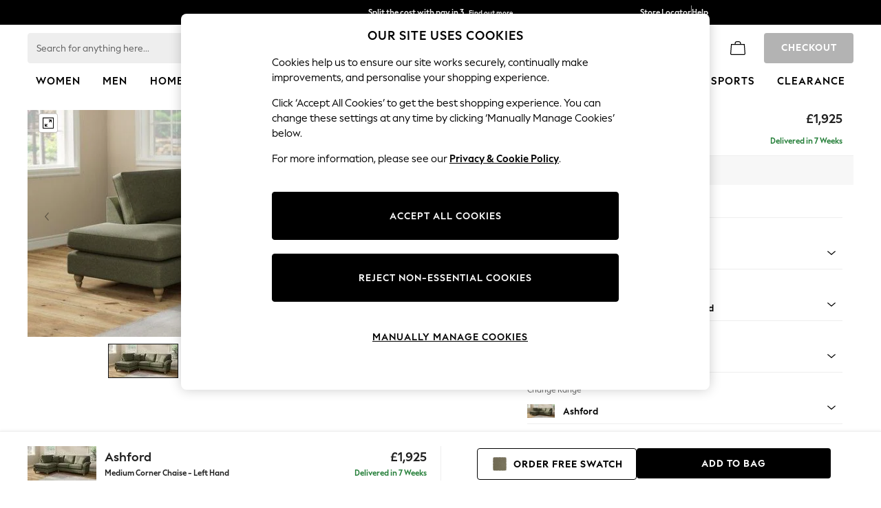

--- FILE ---
content_type: application/javascript
request_url: https://www.next.co.uk/static-content/footer/js/runtime~main.83957eab.js
body_size: 1301
content:
(()=>{"use strict";var e={},r={};function t(o){var a=r[o];if(void 0!==a)return a.exports;var n=r[o]={exports:{}};return e[o](n,n.exports,t),n.exports}t.m=e,(()=>{var e=[];t.O=(r,o,a,n)=>{if(!o){var i=1/0;for(f=0;f<e.length;f++){for(var[o,a,n]=e[f],l=!0,d=0;d<o.length;d++)(!1&n||i>=n)&&Object.keys(t.O).every((e=>t.O[e](o[d])))?o.splice(d--,1):(l=!1,n<i&&(i=n));if(l){e.splice(f--,1);var s=a();void 0!==s&&(r=s)}}return r}n=n||0;for(var f=e.length;f>0&&e[f-1][2]>n;f--)e[f]=e[f-1];e[f]=[o,a,n]}})(),t.n=e=>{var r=e&&e.__esModule?()=>e.default:()=>e;return t.d(r,{a:r}),r},t.d=(e,r)=>{for(var o in r)t.o(r,o)&&!t.o(e,o)&&Object.defineProperty(e,o,{enumerable:!0,get:r[o]})},t.f={},t.e=e=>Promise.all(Object.keys(t.f).reduce(((r,o)=>(t.f[o](e,r),r)),[])),t.u=e=>"static-content/footer/js/"+({356:"standard-",480:"chelsea-",674:"chelsea-footer",722:"standard-footer"}[e]||e)+"."+{309:"4c4ba4cd",356:"f1cacfe0",480:"8efc0b5e",674:"6708dcc8",722:"110628d2",925:"214b7ff6"}[e]+".chunk.js",t.miniCssF=e=>{},t.o=(e,r)=>Object.prototype.hasOwnProperty.call(e,r),(()=>{var e={},r="next-ecommerce-footer:";t.l=(o,a,n,i)=>{if(e[o])e[o].push(a);else{var l,d;if(void 0!==n)for(var s=document.getElementsByTagName("script"),f=0;f<s.length;f++){var c=s[f];if(c.getAttribute("src")==o||c.getAttribute("data-webpack")==r+n){l=c;break}}l||(d=!0,(l=document.createElement("script")).charset="utf-8",l.timeout=120,t.nc&&l.setAttribute("nonce",t.nc),l.setAttribute("data-webpack",r+n),l.src=o),e[o]=[a];var u=(r,t)=>{l.onerror=l.onload=null,clearTimeout(v);var a=e[o];if(delete e[o],l.parentNode&&l.parentNode.removeChild(l),a&&a.forEach((e=>e(t))),r)return r(t)},v=setTimeout(u.bind(null,void 0,{type:"timeout",target:l}),12e4);l.onerror=u.bind(null,l.onerror),l.onload=u.bind(null,l.onload),d&&document.head.appendChild(l)}}})(),t.r=e=>{"undefined"!==typeof Symbol&&Symbol.toStringTag&&Object.defineProperty(e,Symbol.toStringTag,{value:"Module"}),Object.defineProperty(e,"__esModule",{value:!0})},t.p="/",(()=>{var e={303:0};t.f.j=(r,o)=>{var a=t.o(e,r)?e[r]:void 0;if(0!==a)if(a)o.push(a[2]);else if(303!=r){var n=new Promise(((t,o)=>a=e[r]=[t,o]));o.push(a[2]=n);var i=t.p+t.u(r),l=new Error;t.l(i,(o=>{if(t.o(e,r)&&(0!==(a=e[r])&&(e[r]=void 0),a)){var n=o&&("load"===o.type?"missing":o.type),i=o&&o.target&&o.target.src;l.message="Loading chunk "+r+" failed.\n("+n+": "+i+")",l.name="ChunkLoadError",l.type=n,l.request=i,a[1](l)}}),"chunk-"+r,r)}else e[r]=0},t.O.j=r=>0===e[r];var r=(r,o)=>{var a,n,[i,l,d]=o,s=0;if(i.some((r=>0!==e[r]))){for(a in l)t.o(l,a)&&(t.m[a]=l[a]);if(d)var f=d(t)}for(r&&r(o);s<i.length;s++)n=i[s],t.o(e,n)&&e[n]&&e[n][0](),e[n]=0;return t.O(f)},o=self.loadable_footer=self.loadable_footer||[];o.forEach(r.bind(null,0)),o.push=r.bind(null,o.push.bind(o))})()})(),__v__="next-ecommerce-footer: v4.1.11";

--- FILE ---
content_type: application/javascript
request_url: https://www.next.co.uk/SpYAOkqffrai5/eCl6529Mbhb/Guo/Lahucz9VatrYQX/ZV46Lw/ViBQYT/UAL2YB
body_size: 169360
content:
(function(){if(typeof Array.prototype.entries!=='function'){Object.defineProperty(Array.prototype,'entries',{value:function(){var index=0;const array=this;return {next:function(){if(index<array.length){return {value:[index,array[index++]],done:false};}else{return {done:true};}},[Symbol.iterator]:function(){return this;}};},writable:true,configurable:true});}}());(function(){Ib();EtT();b2T();var dc=function(L2,Vf){return L2-Vf;};var mW=function(WM,UQ){return WM+UQ;};var CS=function(){tM=["9","5","\"&","","*\r\r0","\x00 >EY \t\v0*\r","J>\r,%","\"\f","&\n#\nDY\n7","\f5ZU<\t*","!\r","\b","\x00DL3","D","V","-\bDJ \f+\n\\.\r][J","\n*iO","\r$","\r","\vAR","!,\f8I","3MO&","Q&\x000","","\\]\'",",ID\x3fC A[H1\vH*^P_7\r\x07","\t\x00 IH=!\r \t\bF[  \n7\x07","Ih /*\r","","0E","&","\nX","O\x3f\x07",">&\f\x3fFH","\x07","K0\n5","7\nNB]3\v*\b","&,dt&:2\v\r","4\r",",XN!","8\\[S\r\t\"\\F"," \b\tdS","\b[\"&-\tGN7;\n$","\x3f1=,Z\b<\r\x007","GN!","H!","\x07\r[","=","\n\x40q6\t\t","","nOPSPV~MY","~","\r\tIN6!\"\x07>\v\x07NY","\n09Z]=.-\bF","LX","\x3f","3(\"IP\'\f\t&","\x07\\","\f\vDU:","\f\f","3\x001,\bFHG\x070^1DI\x00\t",">\t\v","\x07*\r\f\x00Qr\x3f","#\x07\r0\n\v\\S","eS;\fc:\x00]Pr0$S","\x07GN\"3\x00",")\"AIH7\rc\n^MO \v6\f^GRJ;\r\"AAR&\x00&Pv7\bS6C7\\\bU7\t/P^GRJ3:^\vM_!\x400\n\\\x00^YG3\x4030:\rU7\t,\f!VH\bQ&\b\x07\x07m","","Q\b(*\b\\E:&","\x40S\t7",".<\t*\\\\Y\n\"H,^M]r\x07\rn\bI^\v7\x40\r0\nMmH\f1\fA\\SG0H\n7DYKr\x07\rn\f\x00Q\b0\n\r\x007\r\\[HG:c\\%2QQ=\fF\n7GN:zIH&\n",")AX7","\\y&*","i}&(\bL\x3f m[&}1)!\n\x3fNy}&!,Z\x3f:2i~-!2P\")IZ^!&&;zW0S\"\bL\x3f\"pj\b8\"!L*\vom%}1)% M>\r\x00pn\f)9!\x3f4G in0R\x3f\x3f; y}%}1)% M>\r\x00pn\f)9!\x3f4G in0R\x3f\x3f; y}%a#\f\x3f=\x3f i}!}1) :+O c}&!+t0G ivU\x00=\"\x3f67 mW&2$l/=7o36(\"! am%! \x009\x3f y}&)[Z\x3f6<7Zi&=!)\"+K\b$^\f&\f>7/>8Ny}$5;R0H\x3f ji!1) +/O m[&}1) /O mW&\f>l/=9oj\bS:\f\x3f:4 iv\x00/\x3f=\x3f }h1) .7 mW&\f>l/=58T1\v&9*<om&:!-\"+2y}$5;3\r\x3f Dj\"&1,\x00/==6Co\t)\"\x3f8\f2i~-!\"5\x3f0-o[&1)\"3$G iv\x00=\",\x3f=\x3f\"r\vX\"Iyx^!\"+)\x3fNy}$S/R.L\x3f FX0&1*%l/==2DMV0X\")I4 iv,=\",\x3f=\x3f\"q^\x00X\"Ky~!}1) ;O md^!\"U&2)\x3f3N\f&\v&67/>8Ny}$\v\tR;$G iv)W=\"L\x3f Dj1&1*)\x3f6\'/qm%!*)\x3f6$.Ji&}1)*2;lP\v\b\r\f\f\"(\x00DRQ &6,pjU6Q.W&+6H,CW&\v:$7/>4 iv+15\"/=94n37]\r+\x3f9\x3f }[\x00k%\"/==6|R^!>!9;m&:!-\"+\x3f#FX0\r:\'QL\x3f#ov\v7\bL\x3f#rW\v8\"S62 m[&1)$M.\x07\x00\t\t:!-\"+\x3f FX0!*)\x3f&*`v0\r\r&/=<&j[>1) &O mW&W\x3f>4 iv\x009!\x3f:4 iv#,=\"/==0n.%\":)\tiy&5\"69yx^!**;\x3f Cn }1)% M>\r\x00pn\f)9!\x3f:4 iv)W=\"/>4 iv1=\"\x3f8G iv\b\b,=\"/==3m^^!2)IoT\f5\"VcS&!)\'.\vW i}#/Q)\x3f600W&\r\x00\b\x3f>7 mW&\f>5l/=;`j3\'9\"+\x3f=\x3f LE\x00!)\')L\x3f |z-!\" \x3f Cv }1)$!9*\v;n\b\b!.)\x3f6;xL\fX\x3f=\x3f _{\x00!)\'%1E4 iv)P\";i~.%\"*(Ny}\"1(>\"9-\x3f\ti}&\x3f=:\v}[&!&)\x3f6;xN\x07)\"\x3f2(RmW&\r\x00\b3\t7 i}$aV)\"\x3f-Vd^!\"0I)\x3f3N\f&\r&67/>8Ny}$\v\r;R;$G iv)W=\"L\x3f DrS&1*%l/=<3i&\x00X\"y~!}1) )7O md^!\"3\r)\x3f3N\f&\v:7/>8Ny}$1\nR;$G iv2,=\"L\x3f Ff\f&1,Z\x3f>4 iv4W=\"l/=:;oPU!*)\x3frV07>\'.L\x3f%r\b7.S+*\r;\r\v0:\b7-< iz-!\"\t2)\x3f2ij.P%\x3f3.&jT-!\"\n2)\x3f2y}\"7.S\".L\x3f D~-\b!**;\x3f#m\r6\'Z\x3f2r\f)9!\x3f:4 iv)W=\"\x3f64 iv37,=\"\x3f:7\"C[\x075\";MoV^!2)I\r\f)9!\x3f\x3f.2i~-!:-&.Ny}!\b\r!M6 am%!-:/=<3i&!*;\x3f#m\r6\'Z\x3f.pvW\b!+&/=<2iv.% \x3f>4 in)\v8:\fl/=:oT\b!+&/==&mW&\r\"\b,N\x3f2iL.%\"\x006>Fr\v7]S+\x3f9\x3f CW&\r\"\b7/>7 Nn-!\"-\rJE4 iv)W=\",\x3f=\x3f#|X-!\"\n5=\x3f ij\v\x005\"2+Ny}2\bR>S)j6(& &(.;\t07>\b* i}&3Y*\x070H\x3f iu\x075\"y\x00!)%&N\x3f C\fT=!)\">82y}$\vQ<Z\x3fI<7nn45\"5;*5C\"\x0079!\f<\x3f i}!15.9E,2y}$\x007#R5=\x3f ikP1)!N\x3f DrS+)\"\x3f$)3}W&\r&6l/=68Ez\b6>0)-<.jS&!)%1;2y}$\x3fR;\x3f CH!*)\x3f&*`v0\r\r&/=<2y}$\x00Q>*;\x3f#DrW1\rJ-< iz-!\",\x3f2y} \x07S:\")I\tiy&2:/==3nMV%\".2i~-!\"-< iz-!\"\'<4 iv#,=\"/==0n.%\":)\tiy&5\"5Ky~.\v\"5KNy} 0\'>M.;it#\x07)\"\x3f6V\x07\f&4*)\x3f6\x07.zT-!\"\f)\x3fRc}&!24\x3f8G iv)\v=\"\x3f&4 iv)\v\x3f=\x3f\"md\x00X\":y~!}1) (\rO md^!\"2)\x3f3N\f&\v&\n7/>8Ny}$0\v\tR;$G iv/,=\"/==BP-!\"--<2y}$\x00P\'R;\x3f Dj11) ($G if\b7]\r\'9 }W&\vY\nh-<Ny},\vR\x00\v 2\b;oj%6\'9\"+\x3f9\x3f mW&\v7/>4 iv/P\"\x3f\f7 mW&(*\v 22\tW:!-\"\x3f CP&%\"2y}$6\x07&uN\x3f Fz2&1*)\x3f688CW&\v)N\x3f CX#!**\x00\x3f2y}.1\'. L*4Fo\"1) \x3f3.2y}$6\x07&+\x3f Cr&1*)\x3f:62y}$>1/==2~S>1) N27 m[,!*)\x3f\t8pv\b5\'7-< iv.TPQ/==C]V%\"*(Ny} 0\'>M.;iz-!\"\x3f Cr1)  (/.4}[&1)&):N\x00x\f&R.\n L-\x3f\tiy&)\x3f667di&1) (*4 iv/%\"\x3f\f7 mW&(*\v 22\tW:!-\"\x3f2y}\"7.S\".L\x3f z1R9\"+\x3f9\x3f m%1) D\'2y}$\x07\vCR04 iv)\v\v ,\x3f=\x3f#Xx^!*)\x3f6+5di&1) 64 ifT37]\b!MG in07.\x3f4G iX6\'.\'8.;iy>!*)\x3f&*`v0\r\r&/=<2y}$S.*;\x3f#DrW1\rJ-< iy>1) \'/O m[&}1) 7O mW&2\bl/=9oj\bS:\f\x3f:4 iv4\v\x3f=\x3f\"|N\x00X\"Oy~-!\"5L\x3f#ED\v0\r\fS\"9-<2y}$\x07\r\"*;\x3f Ff\f}1)$LCzW\b!+&/=<2i~.\v\"/=7oz1R>)!/; y}$y\v\"Oy~-!\"5+\x3f DWV\b!.)\x3f6+5jT-!\"62)\x3fRmW&\f\"\n3\t7 i}.\"P\"6.2y}$%:/==2DMV.\x3f=4CW&\f!.\b\x07\f&7]\v\'8pn1\f\x3f=\x3f /GZ\x3f6\n8Zi&}1)!+\x3f CL&1,\x00= i}-:\\\"\x3f\tRO}&:\r2;\x3f CLa#\f\x3f-\x3f iz}1)  *O xiZ","\f\x07q",";","KW4&$-\v\\]4;\x07/","=\x07",":\x07&","3\f[O&\'\x07,\r\b,[","^=\bMB)u",",\t","Jc","KN3\r","E5C","oD","I[)3\r\r","MN\n!","\r\nAL","N\x3f;MR\t&\f","\fMh\"","\'9\bFH+;-","&$","\x077","!\vLN$<0\\c<","L7","\x00/X{\v=\t\n\n","[","!","1\f1:\x40","7","\b\"R",":","OY&\b","_7\r\r7","\b~Y\v","\b\t&+CY","fI\n0","\r7","\f[L\b<\r7&\b","O3"," ","O\t<\r","[H\b \x3f!)|N1\v\r$;XH=","\x00\\]J0\r\t\bnH\x3f","[_\'","\r\t\t\txS<","]!\t\r","\"\x07,","9","\b&\x07F","4\t&","0\x3fMR","GO*5\rD]7","Q\b6","0\b.GH\b&\f","*\r(\fMS&Q)\x007\n","\rAY\t&8","AH\t7","o\"%+7","\r\'\v-GL\f1","\vV&","Y","IH\b \x40c\fIXr\r-","\v^","0\\U;\t*","#![q\b6","e]","\'\b","iL>8:-\rAS\t","\f3","\v&\b.JV1=1","","vXh5\nW\nI_.Q^pLUV^\v3\r\'WC\x3fZ]v","","%\t","R\b \r\t","\rQ\b","\x00","3]","\r*","L","(pS-\"*G\"b\\ qpKr*J6p)bIL","","\f9.Mr\x3f\r\b\bKY","1",";\bl#\x40>\n&\t\f","G \fMc!\x00\\u\t4","!F","-\fZ","\t3\"\f(FJ>\t\f","\v[N`","i)!;(:#($fx(\x00\x3f\x3f&90","XY1\b;-\nAO"];};var xS=function(CM,IM){return CM<=IM;};var PB=function(Pm){return w7["unescape"](w7["encodeURIComponent"](Pm));};var l4=function(){return D3.apply(this,[TC,arguments]);};var lf=function(FQ,nf){return FQ>>>nf|FQ<<32-nf;};var Mf=function(Y2,vn){return Y2 in vn;};var BE=function(){return ["\x61\x70\x70\x6c\x79","\x66\x72\x6f\x6d\x43\x68\x61\x72\x43\x6f\x64\x65","\x53\x74\x72\x69\x6e\x67","\x63\x68\x61\x72\x43\x6f\x64\x65\x41\x74"];};var G4=function(){return w7["Math"]["floor"](w7["Math"]["random"]()*100000+10000);};var xt=function(nm,Ul){return nm<<Ul;};var cl=function(x2){if(x2===undefined||x2==null){return 0;}var w2=x2["toLowerCase"]()["replace"](/[^a-z]+/gi,'');return w2["length"];};var k2=function(E3,JJ){return E3>=JJ;};var tJ=function(){Hl=(f7.sjs_se_global_subkey?f7.sjs_se_global_subkey.push(KE):f7.sjs_se_global_subkey=[KE])&&f7.sjs_se_global_subkey;};var qJ=function(A2){return ~A2;};var Yn=function(vm,nt){return vm instanceof nt;};var WQ=function(lM,HL){return lM[Mt[W2]](HL);};var R2=function(z4){return void z4;};var nM=function(){return [")\f*x$\t\vS.T+","r4\v1U\x3f\n","C*]","\n_7<N1TI6QE\r","ZP2qE<P#L0","3I$VAM^O","E$\\B*P/Y+","F","ME;PI7V&","$VX","DR6","Q","AP+","6FO\t\x40\'A-).\x00\x00D)","\bJ+^-K.x;S","\v","\x40+U%=S(^+b","\x00&R(*D3U\x00MA9Q","I9","<","[\b","/C#X\fOA%DX","\x40","*x/\rO\x00#Fnj}p2_oW7","hb",".p;B+Xm#\x40^","K2E&h*\"T;1\\/H",">Y\x00\t~","h\r\x3fUq","y4\t^7ME;","v\r","\n$^9B","wYTd",":D)\nT%","I,\n\v^.","\n","","","W7wVg","C-I!","km","|","\bDN\b","^\x3fO\tTG","7K>D1\v^>I","VI\tGB6\b5I","Q_","J\x40>Iz","3\x40\x40#","H8","O+\x40+)","qI\x3fA!I!","IG*}(7R%","M*H\f9U\x3f7","\x07","V8","\'J5","\nQ&~0$^","4qO","L#Q\\\bY","NW#JA>\bPK0\"}>Y5x$WH","W*C","1.5r+H6 \x3fU%Y5","Q","%_8","[B\'","\b5B\b\v","5M.","*\f4^\n\v","X\'u\"H1RJ0qE\b","eX3\bO\'Y-5&(O0IJwD\f\vK:D2pM*\v","\rZ7^J#kC",",UG;PH",")}9H&\x07\"R=1U,W0ZP2","\x00\x3fV;\vT","&H1",",Hp>HIBc-Y-5","L%OaJ!K*Ce\tB5^","BT7G","U\x40f/Y%","r<B)\n#^",")H00$T9\x00\ve*Z1^W","V*NW2","\x07S2","\x00K=D&\n<R\x3fQ4^","\fK+","\x40","qIF","m$W","G^\tP","r\"4I\"\x00o/L7ZT\'\x40H","!\x00\'yh4L+UJ9KB","+\r3W\"\f","2\"od1V.3\v\v]\x3fO"," A^","!^H#Dv","U,","`\x00:","(_+","\"^PDAQ","^1~H2HI\t4[\x00L)","T","Y+3\"R&\x07F\x3f","\vE&Y","+KW","\t_;^+_","L7^","K1<r/","=M)A!CZ9N`6\b\\hRJ","1g6]","J\t","\x07^>L",")T6\f#X$","\x00N+N0+5Z/C\t\\+ZH$","njd0&>)p\vc\x00&~)0+r1","M$q^F","M C!\x00$","=OZV6HI\b","05W.]4\x00dv2FC\t\x07","P\rk",":","qa7&O+C0","I$hM7A&}+\n>O8","OP+","IA:JZ*O","\tZ7^\x40W^8D(H6","\f","U4G","%)L\'J,=Z9","<Q8^","S2Gk75F!_","_(MH","K9QC\x00V/_0","D\x3f","+NI5\x40^","C=T*\x00","","%\x40M)C:H","B3\\","<H55H\x3f;\nY;6^<h]$QI\"G=^","\nZ+A\x00 O#",">V\f\fVCn[%9_k\t]z\vZ)NAwJJ[Gn}!=R8^V ","\'P_","\bE6m IW>JB7\n\t","\n\b\fU<v^P2FX","G*~!5U\"\n","TezCd{~!0y;U/F","F^","\'J\\","d;A(55I8\b\x00","I!$Z\v","R+UA%mI","#\v{D","D^\vG-Y15","\b{\t","\t","T%JH\x00","S","T8","RWWM\r","\x07V.","9^$Im9QI\t","W:D*","S%D\\","W","\"\n\"^","Oq:B43\"T\x3f\\","iRm","\"^P\x40\x40P7e!4^90\by4R+^","!=","L2","2^F<LX/M<L6O$\tU","2IId;A(*4","Y6_KVUo","9\bC9^ Ug6KZ","*^-"];};var Sc=function(GQ){var AW=GQ%4;if(AW===2)AW=3;var zc=42+AW;var LB;if(zc===42){LB=function Sm(XE,hm){return XE*hm;};}else if(zc===43){LB=function X2(Ek,Gl){return Ek+Gl;};}else{LB=function p4(SB,j4){return SB-j4;};}return LB;};var Qm=function(){return D3.apply(this,[nO,arguments]);};var tl=function(){mm=["QsX71 (B<-Z\x07B\r\\","A=Dn;Y\x00WQ/13#$W\n%","","[","F","W^Y$,9\f[","#6","-]hU","#<//\fZ","qt,=%","","CrY5797O","COB<P","(q","3 [B","O=PTC\x00TO","LO","f\vOR*6\"\x00W",";pbc","I\t+","^H\nl","M1JNsVX8","^^9 *u\x070GM",":WTD","I$","3!\x40F\x40O=ZB<WK",")(F3","ZH","B","V;NdS",")B\t,","\f&\bGsC\"[U","6QDS\r","(>+S\t\v\bSo\tA;J","\\0\nZw28x2\x00q_T^Gh","LBW\x00","2LU\tO7iHS ^Z\x3f10,_\x07",";UN\")._%","+^","06(a4\t","9\x07","(;","9\x40","7!+","Y\r^^\"*,","QoX:(\'9O !Le^KS\x07Y","FZ","<-IX%1\x00$\f[\r2\bJ\x3fJ\rE&MabOT8","E","]T","S24D",";PW","TP37+.\"f!&\r\x40K","\x00Z.p","^\n_X8","NS_y","|\x3f_7RBC-^K70#9","M<","#8Y,\r","<b6<(b:;k-AQJ8B.BEV<","C\x00WNV\\=]7\'!\fW\f","]P119D4","2]Q","LQ_:",",|\fM!Jp\x00_\"IR;\x001","O\\","TX;Pb\x07DHT9\x000\x3f\fD","W\f","&z\t9","R[$69","=Wm:\"o$\rZ[&[Sm0mw\x07#Y^O%",">\nL\r","X)","%","ib#0z<^_#0(\rR\r\t%vMC","%QP","p(\f/c-",":\x40","IX8 0(","EgB","FD=Z","[C]T:","\x07S","]","5).Z\r)D","TS\"+6\nX\f7","_7PC","_X &\' \fB.","0Z\x07B\fo=ZB","\x00E\x07hU","HSBN\"1\'.\vW%","\x07Z\n","aT#D^","e{*","MX8*0","+)(C","$_","RO\\","J","\\","M9+6(b\v%","\x07HOHNU \x07tPR0","%(t\t4[\n","P\b","8\nU/)\fLSs\fY5N","3Ts\x07S!OP7.","$G\x07F","\x07W","","R","\x00FH[TQ","0(Y\r%fW\tC<M","_\v5}\nS","\'\t$4NJ^&[\x0713p","LX4)","W #+,#","5\rE","\x07\x40\v","J366\"S","\\&\x00\'\x3f_\x07"," [T","_X\"&*\bS","AP","^I","TJ`D","\v",".\fY%$GA\fI6","8!\'F\r","Q_\"QI","\tF","28^","\t","6GL","5*1(","\\7LA[XX","P.M","%$E","-\'.\b\t\bNB\f_","F$R","]Z","OB\rVX","\x07\\\x40E=P\x07ISR5+6(\rB\x3f.F\v<A+MK.U-C8krCj3!\x40F\x40O=ZB=*m\x3f`\n\r","ZBS\x07","W B+,#","F\t\t3","\x3fs","3[F","*W%","II","SX","W\x00^Q3$6$\fX","\x00WI7JfDH","Z","21","(iYY$3\'\x3f<E\v\t)],EB1","$\bZBO:{_FTS","O","F","i.","&\fS","2,E","NFn","&,W","6\'))e !zY","K\x00Q","\f^",")\',b%\\\x07","E\x00^Y# ._EB","<i\"[U^\raD\t","^K\x3f ,W","TQF","3ZFH7Z~\bZ\x07","U\\:<\"\x00","\nZ$wQ9Z;","-0\"S\'*","L","5+$$[83^Q","6",".,\rQ\'Z","2,E\r=,H\x07","3.!","\x00^P9 8D\r42JJXLH\f3y.","Qr3LG^7L","_R5(\'#{\x07%"];};var Hs=function(){return D3.apply(this,[lC,arguments]);};var Gt=function(Hn,pf){return Hn&pf;};var FW=function(){return D3.apply(this,[KU,arguments]);};var Y4=function(){Rn=[];};var bl=function(NS){var UM=['text','search','url','email','tel','number'];NS=NS["toLowerCase"]();if(UM["indexOf"](NS)!==-1)return 0;else if(NS==='password')return 1;else return 2;};var zB=function(Hc,gW){return Hc<gW;};var WB=function(Ss){if(Ss==null)return -1;try{var sl=0;for(var L4=0;L4<Ss["length"];L4++){var cS=Ss["charCodeAt"](L4);if(cS<128){sl=sl+cS;}}return sl;}catch(ps){return -2;}};var Nl=function(UW,bf){return UW/bf;};var VS=function(){Vn=["\x6c\x65\x6e\x67\x74\x68","\x41\x72\x72\x61\x79","\x63\x6f\x6e\x73\x74\x72\x75\x63\x74\x6f\x72","\x6e\x75\x6d\x62\x65\x72"];};var US=function Ut(QB,kM){'use strict';var k4=Ut;switch(QB){case k7:{var pM=kM[WT];Hl.push(KQ);var Uc=Ic(typeof x3()[Fj(fg)],'undefined')?x3()[Fj(Lj)].call(null,O6,fR,rY):x3()[Fj(jI)].call(null,H0,w1,ng);var bK=x3()[Fj(Lj)](O6,Wh,rY);if(pM[EI()[L0(Bg)](Dh,MK({}),UN,wj)]){var Xg=pM[EI()[L0(Bg)](Dh,Oz,UN,PN)][TA()[YA(PN)].call(null,P1,QG)](Rj()[kj(Cj)](Uw,mG,Af));var PP=Xg[kI()[zG(Uw)].call(null,B4,Qj)](EI()[L0(WR)].call(null,jK,ZY,d4,MK(MK(fz))));if(PP){var IN=PP[kI()[zG(B0)](rM,Oz)](EI()[L0(bR)](B0,MK(MK([])),Ml,Wh));if(IN){Uc=PP[x3()[Fj(nA)](R1,B1,g0)](IN[kI()[zG(sp)](U3,Vg)]);bK=PP[x3()[Fj(nA)].apply(null,[R1,ON,g0])](IN[x3()[Fj(qh)](EW,P1,jK)]);}}}var mY;return mY=NA(Yd,[x3()[Fj(Oj)].call(null,SH,SN,s6),Uc,p0(typeof pY()[HK(NK)],'undefined')?pY()[HK(Sz)].call(null,Tw,MK(MK([])),Ph,Ih,mg):pY()[HK(B1)](EG,Wh,jI,m0,l1),bK]),Hl.pop(),mY;}break;case N5:{Hl.push(kz);try{var J0=Hl.length;var jg=MK({});var Rz=mW(w7[TA()[YA(zh)](SN,CE)](w7[x3()[Fj(fz)](BM,MK(MK(fz)),Dg)][x3()[Fj(C6)].apply(null,[N3,sp,lG])]),xt(w7[TA()[YA(zh)].call(null,SN,CE)](w7[Ic(typeof x3()[Fj(zh)],mW([],[][[]]))?x3()[Fj(fz)](BM,Gh,Dg):x3()[Fj(jI)](SR,MK(MK(qA)),XI)][pY()[HK(JA)](cH,MK(MK([])),Dh,RA,Y1)]),qA));Rz+=mW(xt(w7[p0(typeof TA()[YA(Dw)],'undefined')?TA()[YA(Zg)](Pk,XI):TA()[YA(zh)](SN,CE)](w7[Ic(typeof x3()[Fj(fH)],mW([],[][[]]))?x3()[Fj(fz)].apply(null,[BM,Bg,Dg]):x3()[Fj(jI)](nI,MK(qA),Fw)][TA()[YA(Ah)].call(null,Ih,Vj)]),mN),xt(w7[TA()[YA(zh)](SN,CE)](w7[Ic(typeof x3()[Fj(m0)],mW([],[][[]]))?x3()[Fj(fz)](BM,MK(MK({})),Dg):x3()[Fj(jI)].call(null,sg,wK,Hg)][Ic(typeof sH()[pj(YI)],mW(Ic(typeof Rj()[kj(ZY)],mW('',[][[]]))?Rj()[kj(Sz)](VA,Bg,OU):Rj()[kj(TK)](Dp,fz,rj),[][[]]))?sH()[pj(wj)].call(null,GR,Y1,Oz,KP):sH()[pj(RA)](nN,ww,qh,Z1)]),f7[kI()[zG(zY)](kN,Tw)]()));Rz+=mW(xt(w7[TA()[YA(zh)].apply(null,[SN,CE])](w7[p0(typeof x3()[Fj(I1)],mW('',[][[]]))?x3()[Fj(jI)](tg,vg,RG):x3()[Fj(fz)].apply(null,[BM,p1,Dg])][EI()[L0(hK)](Sz,sp,zQ,SN)]),ZY),xt(w7[Ic(typeof TA()[YA(p6)],mW([],[][[]]))?TA()[YA(zh)].apply(null,[SN,CE]):TA()[YA(Zg)](lp,dK)](w7[x3()[Fj(fz)].apply(null,[BM,SN,Dg])][x3()[Fj(Dw)](cj,vg,C0)]),th));Rz+=mW(xt(w7[p0(typeof TA()[YA(fg)],mW('',[][[]]))?TA()[YA(Zg)].apply(null,[xj,VK]):TA()[YA(zh)](SN,CE)](w7[x3()[Fj(fz)](BM,pN,Dg)][sH()[pj(v0)].call(null,MG,ZK,PY,RK)]),TK),xt(w7[TA()[YA(zh)].apply(null,[SN,CE])](w7[x3()[Fj(fz)].call(null,BM,Ng,Dg)][TA()[YA(ER)].apply(null,[Gz,QN])]),YI));Rz+=mW(xt(w7[TA()[YA(zh)](SN,CE)](w7[x3()[Fj(fz)](BM,bR,Dg)][TA()[YA(mG)].call(null,w0,m1)]),RA),xt(w7[TA()[YA(zh)](SN,CE)](w7[x3()[Fj(fz)].call(null,BM,Gh,Dg)][pY()[HK(vg)].call(null,g0,MK(MK(fz)),p1,JA,ZK)]),Sz));Rz+=mW(xt(w7[TA()[YA(zh)](SN,CE)](w7[x3()[Fj(fz)](BM,cK,Dg)][x3()[Fj(I1)](qP,MK(fz),Q6)]),Bg),xt(w7[TA()[YA(zh)](SN,CE)](w7[Ic(typeof x3()[Fj(mA)],'undefined')?x3()[Fj(fz)].call(null,BM,Eg,Dg):x3()[Fj(jI)](DR,Gp,fh)][p0(typeof pY()[HK(kA)],'undefined')?pY()[HK(Sz)](kR,MK(MK({})),bj,hK,T6):pY()[HK(Ap)].apply(null,[QY,TK,hg,Ih,ZK])]),kG[ww]));Rz+=mW(xt(w7[TA()[YA(zh)].apply(null,[SN,CE])](w7[x3()[Fj(fz)](BM,YI,Dg)][Ic(typeof pY()[HK(JA)],mW(Rj()[kj(Sz)].call(null,VA,Mp,OU),[][[]]))?pY()[HK(Dh)].apply(null,[Iw,Zg,Ih,P1,ZK]):pY()[HK(Sz)].apply(null,[cR,Sj,FR,p6,sz])]),kG[lh]),xt(w7[TA()[YA(zh)](SN,CE)](w7[x3()[Fj(fz)].call(null,BM,Mh,Dg)][EI()[L0(cK)].call(null,Gh,Ag,dn,MK(fz))]),jI));Rz+=mW(xt(w7[p0(typeof TA()[YA(mN)],'undefined')?TA()[YA(Zg)].call(null,sN,Fg):TA()[YA(zh)](SN,CE)](w7[x3()[Fj(fz)](BM,Wh,Dg)][Ic(typeof XN()[vh(hg)],mW(p0(typeof Rj()[kj(qA)],'undefined')?Rj()[kj(TK)](U6,MK(MK({})),AP):Rj()[kj(Sz)].apply(null,[VA,m0,OU]),[][[]]))?XN()[vh(RK)].call(null,wK,Zg,ZK,MK(MK(qA)),Wh,MK(fz)):XN()[vh(YI)].call(null,Nw,wG,Cw,MK(MK([])),JY,Q6)]),kG[wj]),xt(w7[p0(typeof TA()[YA(lh)],'undefined')?TA()[YA(Zg)](fK,vI):TA()[YA(zh)](SN,CE)](w7[Ic(typeof x3()[Fj(th)],'undefined')?x3()[Fj(fz)](BM,Gh,Dg):x3()[Fj(jI)].call(null,N0,ww,lG)][EI()[L0(SN)](cK,XK,gY,vg)]),p6));Rz+=mW(xt(w7[TA()[YA(zh)](SN,CE)](w7[x3()[Fj(fz)].apply(null,[BM,nw,Dg])][p0(typeof sH()[pj(qA)],'undefined')?sH()[pj(RA)].call(null,E6,qj,BA,xH):sH()[pj(RK)].apply(null,[KP,ZK,Bw,XK])]),hg),xt(w7[TA()[YA(zh)].apply(null,[SN,CE])](w7[Ic(typeof x3()[Fj(fH)],mW([],[][[]]))?x3()[Fj(fz)].apply(null,[BM,Oz,Dg]):x3()[Fj(jI)](O0,mG,zR)][Rj()[kj(zh)].call(null,w0,fg,Qs)]),ww));Rz+=mW(xt(w7[TA()[YA(zh)](SN,CE)](w7[x3()[Fj(fz)].apply(null,[BM,dR,Dg])][EI()[L0(m0)](Yh,hN,n2,Uh)]),Ih),xt(w7[TA()[YA(zh)](SN,CE)](w7[x3()[Fj(fz)](BM,Bg,Dg)][x3()[Fj(zY)](gn,xH,Uw)]),p1));Rz+=mW(xt(w7[TA()[YA(zh)](SN,CE)](w7[x3()[Fj(fz)].apply(null,[BM,ZY,Dg])][kI()[zG(hK)](FY,Hh)]),kG[v0]),xt(w7[TA()[YA(zh)].apply(null,[SN,CE])](w7[Ic(typeof x3()[Fj(vg)],'undefined')?x3()[Fj(fz)].apply(null,[BM,Ng,Dg]):x3()[Fj(jI)].apply(null,[pP,Zg,Yz])][EI()[L0(pN)](Bj,Lj,Wl,mN)]),PY));Rz+=mW(xt(w7[TA()[YA(zh)](SN,CE)](w7[x3()[Fj(fz)](BM,lY,Dg)][Rj()[kj(Ah)](RP,fz,mt)]),lh),xt(w7[TA()[YA(zh)].call(null,SN,CE)](w7[x3()[Fj(fz)](BM,Ag,Dg)][TA()[YA(hN)](Vg,sm)]),kG[RK]));Rz+=mW(xt(w7[TA()[YA(zh)](SN,CE)](w7[x3()[Fj(fz)].call(null,BM,B1,Dg)][kI()[zG(cK)].call(null,MN,JA)]),v0),xt(w7[TA()[YA(zh)].apply(null,[SN,CE])](w7[x3()[Fj(fz)].call(null,BM,qA,Dg)][p0(typeof EI()[L0(P1)],mW('',[][[]]))?EI()[L0(qA)](Gw,MK([]),MG,m0):EI()[L0(fH)](PN,bR,vw,SN)]),RK));Rz+=mW(xt(w7[TA()[YA(zh)].call(null,SN,CE)](w7[Ic(typeof x3()[Fj(ZY)],mW('',[][[]]))?x3()[Fj(fz)].apply(null,[BM,w1,Dg]):x3()[Fj(jI)](Kh,MK(MK(qA)),Zp)][EI()[L0(DK)].call(null,th,Q6,YS,B1)]),pP),xt(w7[p0(typeof TA()[YA(qA)],mW('',[][[]]))?TA()[YA(Zg)](sA,OH):TA()[YA(zh)](SN,CE)](w7[x3()[Fj(fz)].apply(null,[BM,hg,Dg])][p0(typeof x3()[Fj(Dh)],mW('',[][[]]))?x3()[Fj(jI)](fP,MK(MK(qA)),IR):x3()[Fj(hK)].call(null,kB,ZY,XG)]),kA));Rz+=mW(xt(w7[Ic(typeof TA()[YA(hN)],mW('',[][[]]))?TA()[YA(zh)](SN,CE):TA()[YA(Zg)](Lh,mK)](w7[Ic(typeof x3()[Fj(DK)],mW([],[][[]]))?x3()[Fj(fz)](BM,Gh,Dg):x3()[Fj(jI)].apply(null,[dP,MK(qA),LR])][pY()[HK(KP)].apply(null,[YY,QH,wj,KP,BY])]),NK),xt(w7[Ic(typeof TA()[YA(NK)],mW('',[][[]]))?TA()[YA(zh)].apply(null,[SN,CE]):TA()[YA(Zg)].apply(null,[L1,X6])](w7[Ic(typeof x3()[Fj(Dw)],'undefined')?x3()[Fj(fz)](BM,Eg,Dg):x3()[Fj(jI)].call(null,Kj,Uw,dK)][EI()[L0(QH)].apply(null,[Ah,B0,VY,MK([])])]),JA));Rz+=mW(xt(w7[TA()[YA(zh)](SN,CE)](w7[Ic(typeof x3()[Fj(Bg)],mW('',[][[]]))?x3()[Fj(fz)](BM,PY,Dg):x3()[Fj(jI)](J1,Hh,xz)][Rj()[kj(ER)].apply(null,[Yj,SN,Em])]),vg),xt(w7[TA()[YA(zh)].apply(null,[SN,CE])](w7[x3()[Fj(fz)](BM,Wh,Dg)][Ic(typeof TA()[YA(cK)],mW([],[][[]]))?TA()[YA(Bw)].call(null,Oj,gY):TA()[YA(Zg)].call(null,N0,OY)]),Ap));Rz+=mW(mW(xt(w7[TA()[YA(zh)](SN,CE)](w7[EI()[L0(Bg)].call(null,Dh,cK,N6,RK)][p0(typeof kI()[zG(fH)],mW([],[][[]]))?kI()[zG(ZY)](sG,vN):kI()[zG(SN)](tt,Cw)]),Dh),xt(w7[TA()[YA(zh)].call(null,SN,CE)](w7[Ic(typeof x3()[Fj(Bw)],'undefined')?x3()[Fj(fz)].apply(null,[BM,mN,Dg]):x3()[Fj(jI)](gY,fH,CI)][Ic(typeof EI()[L0(m0)],mW([],[][[]]))?EI()[L0(HP)].call(null,DK,Wh,TY,zh):EI()[L0(qA)](JH,MK(MK(qA)),EN,dR)]),KP)),xt(w7[TA()[YA(zh)](SN,CE)](w7[x3()[Fj(fz)](BM,k1,Dg)][Ic(typeof TA()[YA(pP)],'undefined')?TA()[YA(BR)](JR,cA):TA()[YA(Zg)](sP,nj)]),kG[pP]));var zI;return zI=Rz[Rj()[kj(Ng)](XG,fR,Tm)](),Hl.pop(),zI;}catch(kY){Hl.splice(dc(J0,qA),Infinity,kz);var dH;return dH=Rj()[kj(YI)].apply(null,[Qj,th,LI]),Hl.pop(),dH;}Hl.pop();}break;case bb:{Hl.push(WR);var lH=[Rj()[kj(hK)].apply(null,[g0,KP,WH]),sH()[pj(lh)](UP,Sw,WR,p6),Rj()[kj(cK)].apply(null,[nA,XK,bH]),Rj()[kj(SN)].call(null,DK,Hh,FI),EI()[L0(Mp)].apply(null,[ww,MK(MK({})),Kk,Gh]),kI()[zG(Fp)](gP,fH),Rj()[kj(m0)].apply(null,[hj,Ih,Ck]),TA()[YA(cK)](Bp,Az),Rj()[kj(pN)].apply(null,[b1,D0,xj]),Rj()[kj(fH)].call(null,xH,RA,lR),EI()[L0(C6)](JR,BR,VK,Ag),EI()[L0(Dw)].apply(null,[wN,MK(MK({})),U6,MK(qA)]),TA()[YA(SN)].call(null,Dw,d6),p0(typeof XN()[vh(p6)],mW(Rj()[kj(Sz)].apply(null,[VA,YI,YN]),[][[]]))?XN()[vh(YI)](mG,kR,pz,dR,Cz,Gh):XN()[vh(v0)](cK,zY,gA,pP,Uw,Bw),kI()[zG(Mp)](TH,Gh),Ic(typeof Rj()[kj(p6)],mW('',[][[]]))?Rj()[kj(DK)](QH,RA,bw):Rj()[kj(TK)].apply(null,[JR,Gh,p6]),p0(typeof x3()[Fj(Ag)],'undefined')?x3()[Fj(jI)].call(null,lg,MK([]),L6):x3()[Fj(fR)].call(null,tj,MK(MK(qA)),UP),x3()[Fj(Fp)](Ug,WR,xP),EI()[L0(I1)](Bw,PN,ff,MK(MK([]))),TA()[YA(m0)](r1,rN),Rj()[kj(QH)](d0,Fp,x6),TA()[YA(pN)](Nw,PK),TA()[YA(fH)](Bw,Dp),kI()[zG(C6)](cj,K1),Rj()[kj(HP)](q0,Dw,UY),Ic(typeof pY()[HK(hg)],'undefined')?pY()[HK(NK)].call(null,XK,th,lh,Uh,GG):pY()[HK(Sz)](nI,MK({}),DH,Mp,vp),kI()[zG(Dw)](FK,p6)];if(qp(typeof w7[Rj()[kj(I1)].apply(null,[Bh,dR,Lp])][TA()[YA(DK)].call(null,Bg,F1)],TA()[YA(p6)](Gh,mg))){var Xp;return Hl.pop(),Xp=null,Xp;}var SY=lH[Rj()[kj(fz)].call(null,wj,bR,vH)];var M0=Rj()[kj(Sz)].apply(null,[VA,MK(MK(fz)),YN]);for(var F6=fz;zB(F6,SY);F6++){var EY=lH[F6];if(Ic(w7[Rj()[kj(I1)].apply(null,[Bh,Mh,Lp])][TA()[YA(DK)](Bg,F1)][EY],undefined)){M0=Rj()[kj(Sz)].apply(null,[VA,D0,YN])[Ic(typeof Rj()[kj(th)],mW([],[][[]]))?Rj()[kj(pP)](Hh,Gz,M1):Rj()[kj(TK)].apply(null,[TN,fz,QA])](M0,Rj()[kj(Gh)](Ow,MK(MK({})),cA))[Rj()[kj(pP)].apply(null,[Hh,QH,M1])](F6);}}var qg;return Hl.pop(),qg=M0,qg;}break;case TF:{var IY=kM[WT];Hl.push(cK);var dp=IY[Rj()[kj(I1)](Bh,nA,Mj)][pY()[HK(lY)](lw,W2,p1,nw,Jw)];if(dp){var SG=dp[Rj()[kj(Ng)](XG,v0,qH)]();var bN;return Hl.pop(),bN=SG,bN;}else{var Hp;return Hp=kI()[zG(pN)](ZQ,Cj),Hl.pop(),Hp;}Hl.pop();}break;case xq:{var mP=kM[WT];Hl.push(Rk);var g6=new (w7[x3()[Fj(Nw)](Xj,zh,C6)])();var fj=g6[pY()[HK(pP)].call(null,ng,FP,TK,w1,bz)](mP);var gw=Rj()[kj(Sz)](VA,nA,HB);fj[kI()[zG(Dh)].apply(null,[kp,zh])](function(DY){Hl.push(Jh);gw+=w7[TA()[YA(RA)](Q6,fp)][TA()[YA(XK)](PN,wA)](DY);Hl.pop();});var LH;return LH=w7[TA()[YA(Ih)](kA,CH)](gw),Hl.pop(),LH;}break;case OO:{var wI=kM[WT];var X0=kM[Uq];Hl.push(Xw);if(MK(Yn(wI,X0))){throw new (w7[Rj()[kj(XK)].call(null,C0,Ng,vz)])(XN()[vh(pP)](th,KP,bz,WR,VP,MK(MK(fz))));}Hl.pop();}break;case TU:{Hl.push(lP);throw new (w7[Rj()[kj(XK)](C0,p6,S4)])(kI()[zG(qh)].apply(null,[FM,Bw]));}break;case Pb:{var VN;Hl.push(O0);return VN=MK(MK(w7[x3()[Fj(fz)].call(null,HN,Uh,Dg)][EI()[L0(zY)](hK,MK({}),mp,FP)])),Hl.pop(),VN;}break;case Qv:{var Ew=kM[WT];Hl.push(tj);var Zj=Ic(typeof kI()[zG(Ag)],mW('',[][[]]))?kI()[zG(pN)](Mk,Cj):kI()[zG(ZY)](Hk,P0);var Tp=kI()[zG(pN)](Mk,Cj);var KK=new (w7[x3()[Fj(B1)](V3,Ap,MY)])(new (w7[x3()[Fj(B1)].apply(null,[V3,Ng,MY])])(EI()[L0(d0)].apply(null,[Wj,W2,gJ,MK(MK({}))])));try{var gp=Hl.length;var pw=MK({});if(MK(MK(w7[x3()[Fj(fz)].call(null,mJ,FP,Dg)][sH()[pj(fz)].apply(null,[Ik,lK,Ih,TK])]))&&MK(MK(w7[p0(typeof x3()[Fj(Bg)],mW([],[][[]]))?x3()[Fj(jI)].apply(null,[Pj,Eg,IA]):x3()[Fj(fz)](mJ,Dw,Dg)][p0(typeof sH()[pj(Wh)],mW(p0(typeof Rj()[kj(qA)],'undefined')?Rj()[kj(TK)].apply(null,[xH,Hh,NN]):Rj()[kj(Sz)].apply(null,[VA,MK(fz),z9]),[][[]]))?sH()[pj(RA)](Up,r6,WR,XK):sH()[pj(fz)].call(null,Ik,lK,Cj,TK)][sH()[pj(Dh)](QK,jN,SN,v0)]))){var UR=w7[sH()[pj(fz)].apply(null,[Ik,lK,BA,TK])][sH()[pj(Dh)].call(null,QK,jN,Oj,v0)](w7[x3()[Fj(wK)].call(null,QS,Sz,Mh)][TA()[YA(YI)](lh,Fk)],p0(typeof EI()[L0(p6)],mW('',[][[]]))?EI()[L0(qA)].call(null,lG,nw,GN,Mh):EI()[L0(wK)].call(null,WR,KP,zt,wK));if(UR){Zj=KK[Ic(typeof kI()[zG(Wh)],mW([],[][[]]))?kI()[zG(Oz)](JB,Nw):kI()[zG(ZY)](lP,sR)](UR[TA()[YA(jh)].apply(null,[mG,U5])][Rj()[kj(Ng)](XG,MK(MK([])),YQ)]());}}Tp=Ic(w7[p0(typeof x3()[Fj(Bw)],mW([],[][[]]))?x3()[Fj(jI)].call(null,TR,KP,kw):x3()[Fj(fz)](mJ,Mh,Dg)],Ew);}catch(AY){Hl.splice(dc(gp,qA),Infinity,tj);Zj=x3()[Fj(cK)](Tv,v0,Eg);Tp=x3()[Fj(cK)].call(null,Tv,NK,Eg);}var Rh=mW(Zj,xt(Tp,qA))[Rj()[kj(Ng)](XG,DK,YQ)]();var Aj;return Hl.pop(),Aj=Rh,Aj;}break;case zT:{var tI=kM[WT];Hl.push(mz);var PA=kI()[zG(pN)](ds,Cj);try{var J6=Hl.length;var Fh=MK(Uq);if(tI[Ic(typeof Rj()[kj(Dw)],mW([],[][[]]))?Rj()[kj(I1)](Bh,Ng,G6):Rj()[kj(TK)].apply(null,[dG,WR,wz])][TA()[YA(Uh)](XG,hY)]){var mR=tI[Rj()[kj(I1)].apply(null,[Bh,ZY,G6])][p0(typeof TA()[YA(Ah)],'undefined')?TA()[YA(Zg)](sg,d0):TA()[YA(Uh)].apply(null,[XG,hY])][Rj()[kj(Ng)](XG,Ap,IE)]();var T1;return Hl.pop(),T1=mR,T1;}else{var w6;return Hl.pop(),w6=PA,w6;}}catch(gR){Hl.splice(dc(J6,qA),Infinity,mz);var jY;return Hl.pop(),jY=PA,jY;}Hl.pop();}break;case WT:{var KI=kM[WT];var cN=kM[Uq];var tp;Hl.push(vY);return tp=mW(w7[TA()[YA(Bg)](K1,JN)][Ic(typeof TA()[YA(Ng)],mW('',[][[]]))?TA()[YA(I1)](xH,gc):TA()[YA(Zg)](vP,G0)](Ij(w7[p0(typeof TA()[YA(Bg)],mW([],[][[]]))?TA()[YA(Zg)].call(null,Th,sj):TA()[YA(Bg)].call(null,K1,JN)][sH()[pj(p1)](Og,V1,I1,TK)](),mW(dc(cN,KI),qA))),KI),Hl.pop(),tp;}break;case gx:{Hl.push(R0);var nP=kI()[zG(pN)](LM,Cj);try{var Yk=Hl.length;var Cp=MK(Uq);if(w7[Ic(typeof Rj()[kj(Cj)],'undefined')?Rj()[kj(I1)](Bh,zY,NM):Rj()[kj(TK)](ZI,v0,c1)][TA()[YA(DK)](Bg,D4)]&&w7[Rj()[kj(I1)].call(null,Bh,XK,NM)][TA()[YA(DK)].apply(null,[Bg,D4])][kG[p1]]&&w7[Rj()[kj(I1)](Bh,p1,NM)][TA()[YA(DK)](Bg,D4)][fz][fz]&&w7[Rj()[kj(I1)].call(null,Bh,wK,NM)][TA()[YA(DK)](Bg,D4)][kG[p1]][fz][Ic(typeof x3()[Fj(BR)],'undefined')?x3()[Fj(Q6)].call(null,cB,MK(MK(qA)),Dw):x3()[Fj(jI)].apply(null,[hA,lh,Ah])]){var Kp=p0(w7[Rj()[kj(I1)](Bh,fR,NM)][TA()[YA(DK)].call(null,Bg,D4)][f7[kI()[zG(JA)](RL,ww)]()][kG[p1]][x3()[Fj(Q6)].call(null,cB,p1,Dw)],w7[Rj()[kj(I1)].apply(null,[Bh,fH,NM])][TA()[YA(DK)](Bg,D4)][fz]);var wk=Kp?Ic(typeof TA()[YA(pP)],mW([],[][[]]))?TA()[YA(mN)].apply(null,[pN,Pf]):TA()[YA(Zg)](lI,W6):Ic(typeof Rj()[kj(NK)],mW([],[][[]]))?Rj()[kj(YI)].call(null,Qj,MK(MK([])),v3):Rj()[kj(TK)](PN,MK({}),KR);var rR;return Hl.pop(),rR=wk,rR;}else{var O1;return Hl.pop(),O1=nP,O1;}}catch(R6){Hl.splice(dc(Yk,qA),Infinity,R0);var LN;return Hl.pop(),LN=nP,LN;}Hl.pop();}break;case LO:{var gk=kM[WT];Hl.push(Jg);var ZP=Rj()[kj(Sz)].apply(null,[VA,wK,Ok]);var nY=Rj()[kj(Sz)].apply(null,[VA,nw,Ok]);var sh=p0(typeof kI()[zG(KP)],mW([],[][[]]))?kI()[zG(ZY)](GI,Ug):kI()[zG(WR)](SK,RK);var n1=[];try{var AI=Hl.length;var LG=MK(Uq);try{ZP=gk[p0(typeof Rj()[kj(rY)],'undefined')?Rj()[kj(TK)](f1,pP,lR):Rj()[kj(wK)](xP,sp,Dj)];}catch(Uz){Hl.splice(dc(AI,qA),Infinity,Jg);if(Uz[Ic(typeof Rj()[kj(ER)],mW([],[][[]]))?Rj()[kj(PY)](hP,Sz,fJ):Rj()[kj(TK)].call(null,E0,MK(MK([])),gz)][x3()[Fj(bR)](N6,Gp,Oz)](sh)){ZP=Ic(typeof x3()[Fj(zY)],'undefined')?x3()[Fj(ON)](Nz,Gp,mA):x3()[Fj(jI)].apply(null,[GY,MK([]),b6]);}}var DG=w7[TA()[YA(Bg)](K1,kh)][TA()[YA(I1)](xH,qt)](Ij(w7[TA()[YA(Bg)](K1,kh)][sH()[pj(p1)](Og,kw,Uh,TK)](),TH))[Rj()[kj(Ng)](XG,zY,HQ)]();gk[Rj()[kj(wK)].call(null,xP,zY,Dj)]=DG;nY=Ic(gk[Rj()[kj(wK)].apply(null,[xP,Ah,Dj])],DG);n1=[NA(Yd,[TA()[YA(jh)](mG,HS),ZP]),NA(Yd,[EI()[L0(RA)].apply(null,[Mw,TK,bt,BR]),Gt(nY,qA)[Rj()[kj(Ng)].call(null,XG,fz,HQ)]()])];var tG;return Hl.pop(),tG=n1,tG;}catch(DI){Hl.splice(dc(AI,qA),Infinity,Jg);n1=[NA(Yd,[TA()[YA(jh)](mG,HS),ZP]),NA(Yd,[EI()[L0(RA)](Mw,Oj,bt,fR),nY])];}var zK;return Hl.pop(),zK=n1,zK;}break;case r7:{var j1=kM[WT];var pA=kM[Uq];Hl.push(BG);if(XY(typeof w7[EI()[L0(Bg)](Dh,qA,SP,wj)][x3()[Fj(SN)].call(null,S1,MK(fz),WR)],p0(typeof TA()[YA(qA)],mW('',[][[]]))?TA()[YA(Zg)].apply(null,[LY,l1]):TA()[YA(p6)].apply(null,[Gh,xg]))){w7[EI()[L0(Bg)].call(null,Dh,MK(qA),SP,MK(MK([])))][x3()[Fj(SN)](S1,sp,WR)]=Rj()[kj(Sz)](VA,MK([]),Mz)[Rj()[kj(pP)](Hh,Mh,HY)](j1,kI()[zG(hg)](KA,C6))[Ic(typeof Rj()[kj(zY)],mW([],[][[]]))?Rj()[kj(pP)](Hh,B1,HY):Rj()[kj(TK)](sj,mG,KR)](pA,Rj()[kj(mG)](JA,Nw,Yp));}Hl.pop();}break;case zV:{Hl.push(ZN);try{var AG=Hl.length;var H1=MK([]);var jp;return jp=MK(MK(w7[x3()[Fj(fz)](GS,MK(MK(fz)),Dg)][TA()[YA(Gh)].call(null,Mp,hR)])),Hl.pop(),jp;}catch(Yg){Hl.splice(dc(AG,qA),Infinity,ZN);var x1;return Hl.pop(),x1=MK(Uq),x1;}Hl.pop();}break;case Qd:{var gG;Hl.push(zA);return gG=w7[p0(typeof Rj()[kj(Bg)],'undefined')?Rj()[kj(TK)].apply(null,[JP,Eg,g1]):Rj()[kj(Dw)].apply(null,[sp,MK(MK({})),K4])][Rj()[kj(zY)](ZY,Cj,wR)],Hl.pop(),gG;}break;case PD:{Hl.push(JG);var UG;return UG=new (w7[kI()[zG(P1)](X7,Fp)])()[Ic(typeof XN()[vh(hg)],mW(Rj()[kj(Sz)](VA,nw,AF),[][[]]))?XN()[vh(wj)](pN,ww,FY,xH,lG,EK):XN()[vh(YI)](dR,F0,Gw,fz,Wp,MK(qA))](),Hl.pop(),UG;}break;case C5:{var rk=kM[WT];Hl.push(UH);try{var ZG=Hl.length;var rP=MK([]);if(p0(rk[Rj()[kj(I1)].apply(null,[Bh,WR,jz])][kI()[zG(m0)](Y6,Sj)],undefined)){var v6;return v6=p0(typeof kI()[zG(Ng)],mW('',[][[]]))?kI()[zG(ZY)](g0,N0):kI()[zG(pN)](AS,Cj),Hl.pop(),v6;}if(p0(rk[Rj()[kj(I1)](Bh,Ap,jz)][kI()[zG(m0)](Y6,Sj)],MK(MK(WT)))){var A6;return A6=Ic(typeof Rj()[kj(zh)],'undefined')?Rj()[kj(YI)](Qj,Fp,wJ):Rj()[kj(TK)](mN,MK(fz),Yp),Hl.pop(),A6;}var pI;return pI=TA()[YA(mN)].apply(null,[pN,UN]),Hl.pop(),pI;}catch(GK){Hl.splice(dc(ZG,qA),Infinity,UH);var Vz;return Vz=p0(typeof x3()[Fj(NK)],mW('',[][[]]))?x3()[Fj(jI)](FI,KP,VR):x3()[Fj(cK)](RQ,pP,Eg),Hl.pop(),Vz;}Hl.pop();}break;case mC:{var GA;Hl.push(ON);return GA=p0(typeof w7[x3()[Fj(fz)].call(null,KQ,nA,Dg)][x3()[Fj(Mp)](XJ,MK(MK(fz)),QH)],sH()[pj(mN)](mG,GP,fH,RA))||p0(typeof w7[x3()[Fj(fz)](KQ,MK(qA),Dg)][kI()[zG(I1)](tP,Gp)],sH()[pj(mN)](mG,GP,Gp,RA))||p0(typeof w7[x3()[Fj(fz)](KQ,Sz,Dg)][p0(typeof TA()[YA(vg)],mW('',[][[]]))?TA()[YA(Zg)].call(null,YY,lG):TA()[YA(QH)](RA,HN)],sH()[pj(mN)](mG,GP,Dh,RA)),Hl.pop(),GA;}break;case sd:{var hp=kM[WT];var Zz=kM[Uq];Hl.push(xw);var dg=Zz[p0(typeof XN()[vh(Bg)],mW(p0(typeof Rj()[kj(YI)],'undefined')?Rj()[kj(TK)](HI,jh,HG):Rj()[kj(Sz)](VA,MK(fz),V5),[][[]]))?XN()[vh(YI)](NK,sG,H0,DK,lY,EK):XN()[vh(vg)](KP,W2,k6,MK(MK(qA)),Op,jI)];var Sh=Zz[Ic(typeof x3()[Fj(JA)],mW([],[][[]]))?x3()[Fj(BR)].apply(null,[XA,MK(qA),Yj]):x3()[Fj(jI)](FP,KP,Qp)];var M6=Zz[x3()[Fj(Oz)](sY,MK(MK({})),RA)];var Vp=Zz[XN()[vh(Ap)].call(null,Gh,hg,bz,m0,XP,cK)];var vK=Zz[kI()[zG(ER)](B6,KP)];var NP=Zz[TA()[YA(Lj)](jI,RR)];var AK=Zz[x3()[Fj(DK)](rc,Ah,Zg)];var Vw=Zz[EI()[L0(B0)].apply(null,[Zg,MK({}),AE,MK({})])];var cg;return cg=Rj()[kj(Sz)](VA,Sj,V5)[Rj()[kj(pP)](Hh,MK(MK([])),l6)](hp)[Rj()[kj(pP)](Hh,Hh,l6)](dg,Ic(typeof Rj()[kj(m0)],mW([],[][[]]))?Rj()[kj(Gh)].apply(null,[Ow,pN,XR]):Rj()[kj(TK)].call(null,bI,Nw,Bp))[Rj()[kj(pP)](Hh,FP,l6)](Sh,Rj()[kj(Gh)].apply(null,[Ow,MK(MK({})),XR]))[Rj()[kj(pP)].apply(null,[Hh,Sj,l6])](M6,Rj()[kj(Gh)](Ow,I1,XR))[Rj()[kj(pP)].apply(null,[Hh,MK(MK(qA)),l6])](Vp,Rj()[kj(Gh)](Ow,ZY,XR))[Rj()[kj(pP)].call(null,Hh,zY,l6)](vK,Rj()[kj(Gh)](Ow,pP,XR))[Rj()[kj(pP)].call(null,Hh,rY,l6)](NP,Rj()[kj(Gh)](Ow,ER,XR))[p0(typeof Rj()[kj(fg)],'undefined')?Rj()[kj(TK)].call(null,FH,MK([]),cK):Rj()[kj(pP)].apply(null,[Hh,P1,l6])](AK,Rj()[kj(Gh)](Ow,wK,XR))[Ic(typeof Rj()[kj(Oz)],'undefined')?Rj()[kj(pP)].apply(null,[Hh,lY,l6]):Rj()[kj(TK)].call(null,ng,MK(fz),D6)](Vw,x3()[Fj(p1)].call(null,Ez,MK({}),YI)),Hl.pop(),cg;}break;case Sv:{Hl.push(cp);var CP=EI()[L0(PN)].apply(null,[K1,qh,sG,hg]);var WA=Rj()[kj(EK)](JR,w1,zN);for(var dI=kG[p1];zB(dI,f7[XN()[vh(KP)](RA,th,X6,Gh,jA,jI)]());dI++)CP+=WA[p0(typeof TA()[YA(mG)],mW([],[][[]]))?TA()[YA(Zg)].apply(null,[ZY,Wg]):TA()[YA(th)].apply(null,[DK,RY])](w7[TA()[YA(Bg)](K1,lz)][TA()[YA(I1)](xH,lN)](Ij(w7[TA()[YA(Bg)].apply(null,[K1,lz])][sH()[pj(p1)](Og,wh,Ng,TK)](),WA[Rj()[kj(fz)](wj,QH,XR)])));var cw;return Hl.pop(),cw=CP,cw;}break;case YU:{var Gj=kM[WT];Hl.push(zj);if(Ic(typeof w7[EI()[L0(hg)].call(null,RA,Ap,z3,MK(MK([])))],Ic(typeof TA()[YA(Wh)],mW([],[][[]]))?TA()[YA(p6)](Gh,gQ):TA()[YA(Zg)](xR,JI))&&XY(Gj[w7[EI()[L0(hg)](RA,MK(MK(fz)),z3,JA)][x3()[Fj(kA)](O2,Nw,Ap)]],null)||XY(Gj[XN()[vh(Zg)](NK,Bg,gc,MK(qA),CH,zh)],null)){var WK;return WK=w7[x3()[Fj(mN)](Fm,Lj,Ih)][x3()[Fj(BA)](It,Wh,Gz)](Gj),Hl.pop(),WK;}Hl.pop();}break;case wC:{Hl.push(QY);var Gg=kI()[zG(pN)](b3,Cj);try{var MA=Hl.length;var Dz=MK([]);if(w7[p0(typeof Rj()[kj(Lj)],mW([],[][[]]))?Rj()[kj(TK)].apply(null,[Bw,lh,HR]):Rj()[kj(I1)].call(null,Bh,MK(MK(qA)),KN)]&&w7[Rj()[kj(I1)](Bh,Fp,KN)][EI()[L0(xH)](Ng,Dw,WP,MK(MK({})))]&&w7[Rj()[kj(I1)](Bh,Hh,KN)][EI()[L0(xH)](Ng,xH,WP,Ap)][pY()[HK(FP)](L6,xH,W2,B0,ng)]){var PG=w7[p0(typeof Rj()[kj(Bw)],mW([],[][[]]))?Rj()[kj(TK)].call(null,rI,Mp,wR):Rj()[kj(I1)](Bh,MK(qA),KN)][p0(typeof EI()[L0(rY)],'undefined')?EI()[L0(qA)].call(null,CH,ZY,IK,Bg):EI()[L0(xH)].call(null,Ng,Sj,WP,Lj)][pY()[HK(FP)](L6,BR,W2,Nw,ng)][Rj()[kj(Ng)](XG,RK,zW)]();var AN;return Hl.pop(),AN=PG,AN;}else{var BK;return Hl.pop(),BK=Gg,BK;}}catch(mH){Hl.splice(dc(MA,qA),Infinity,QY);var c0;return Hl.pop(),c0=Gg,c0;}Hl.pop();}break;case Mv:{Hl.push(MY);var Sp=w7[sH()[pj(fz)](Ik,Qz,sp,TK)][TA()[YA(wK)](p6,gj)]?w7[sH()[pj(fz)](Ik,Qz,v0,TK)][Ic(typeof kI()[zG(EK)],'undefined')?kI()[zG(B1)](Wz,fz):kI()[zG(ZY)](vP,Oz)](w7[sH()[pj(fz)](Ik,Qz,PN,TK)][TA()[YA(wK)].call(null,p6,gj)](w7[Ic(typeof Rj()[kj(mN)],mW([],[][[]]))?Rj()[kj(I1)].apply(null,[Bh,MK(qA),Tz]):Rj()[kj(TK)].apply(null,[R1,qh,MR])]))[TA()[YA(lh)](fz,Pj)](Rj()[kj(Gh)](Ow,Oz,kP)):Rj()[kj(Sz)].apply(null,[VA,MK(MK([])),kp]);var Pw;return Hl.pop(),Pw=Sp,Pw;}break;case Bb:{Hl.push(Ep);var I6=MK(MK(WT));try{var jj=Hl.length;var zP=MK([]);if(w7[p0(typeof x3()[Fj(sp)],'undefined')?x3()[Fj(jI)](Sj,FP,Qh):x3()[Fj(fz)].call(null,n3,TK,Dg)][Ic(typeof TA()[YA(nA)],mW([],[][[]]))?TA()[YA(Gh)](Mp,WI):TA()[YA(Zg)].call(null,th,gK)]){w7[x3()[Fj(fz)].call(null,n3,Cj,Dg)][TA()[YA(Gh)](Mp,WI)][EI()[L0(BA)](Mp,BR,n0,MK(MK(fz)))](TA()[YA(Cj)](Mh,Gk),kI()[zG(Oz)].apply(null,[Ln,Nw]));w7[p0(typeof x3()[Fj(Gh)],'undefined')?x3()[Fj(jI)](AR,mG,sp):x3()[Fj(fz)](n3,QH,Dg)][TA()[YA(Gh)](Mp,WI)][p0(typeof x3()[Fj(Ah)],mW([],[][[]]))?x3()[Fj(jI)](C1,FP,Y0):x3()[Fj(Uw)](QN,Ng,WY)](Ic(typeof TA()[YA(fz)],mW([],[][[]]))?TA()[YA(Cj)](Mh,Gk):TA()[YA(Zg)](th,Np));I6=MK(MK({}));}}catch(SA){Hl.splice(dc(jj,qA),Infinity,Ep);}var JK;return Hl.pop(),JK=I6,JK;}break;case gO:{var bg=kM[WT];var U0;Hl.push(tw);return U0=MK(MK(bg[Rj()[kj(I1)].call(null,Bh,MK(MK({})),Rw)]))&&MK(MK(bg[Rj()[kj(I1)].call(null,Bh,m0,Rw)][TA()[YA(DK)].call(null,Bg,f0)]))&&bg[p0(typeof Rj()[kj(sp)],'undefined')?Rj()[kj(TK)](hN,fH,vg):Rj()[kj(I1)](Bh,MK(MK({})),Rw)][Ic(typeof TA()[YA(jI)],mW('',[][[]]))?TA()[YA(DK)](Bg,f0):TA()[YA(Zg)](Wg,Pk)][f7[Ic(typeof kI()[zG(RK)],mW('',[][[]]))?kI()[zG(JA)].apply(null,[bG,ww]):kI()[zG(ZY)].apply(null,[Pg,AP])]()]&&p0(bg[Rj()[kj(I1)](Bh,W2,Rw)][TA()[YA(DK)](Bg,f0)][fz][Rj()[kj(Ng)].apply(null,[XG,hK,kS])](),Rj()[kj(Uh)](Xk,xH,CG))?TA()[YA(mN)](pN,G1):Rj()[kj(YI)].apply(null,[Qj,w1,C1]),Hl.pop(),U0;}break;case Lv:{var k0=kM[WT];var WN=kM[Uq];Hl.push(mI);if(qp(WN,null)||cP(WN,k0[Rj()[kj(fz)].call(null,wj,Lj,tt)]))WN=k0[p0(typeof Rj()[kj(ON)],mW('',[][[]]))?Rj()[kj(TK)](Jz,k1,xN):Rj()[kj(fz)].apply(null,[wj,JA,tt])];for(var DP=kG[p1],Hz=new (w7[x3()[Fj(mN)].apply(null,[GS,hg,Ih])])(WN);zB(DP,WN);DP++)Hz[DP]=k0[DP];var fN;return Hl.pop(),fN=Hz,fN;}break;case J9:{Hl.push(Ig);try{var Hw=Hl.length;var Yw=MK(Uq);var QR;return QR=MK(MK(w7[x3()[Fj(fz)].call(null,Q4,Oz,Dg)][TA()[YA(HP)].call(null,MY,VQ)])),Hl.pop(),QR;}catch(Tg){Hl.splice(dc(Hw,qA),Infinity,Ig);var CK;return Hl.pop(),CK=MK(Uq),CK;}Hl.pop();}break;}};var lj=function(qK){return w7["Math"]["floor"](w7["Math"]["random"]()*qK["length"]);};var Ij=function(dh,Lz){return dh*Lz;};var Tj=function VH(hG,Pp){'use strict';var qI=VH;switch(hG){case hq:{var Aw=function(Xh,K0){Hl.push(EK);if(MK(cG)){for(var IG=fz;zB(IG,b1);++IG){if(zB(IG,Dh)||p0(IG,lY)||p0(IG,fg)||p0(IG,d0)){H6[IG]=MH(f7[EI()[L0(XK)].call(null,Bp,DK,Fz,wj)]());}else{H6[IG]=cG[Rj()[kj(fz)].apply(null,[wj,sp,xh])];cG+=w7[TA()[YA(RA)].call(null,Q6,tY)][Ic(typeof TA()[YA(jh)],mW([],[][[]]))?TA()[YA(XK)](PN,r0):TA()[YA(Zg)](OI,K6)](IG);}}}var KY=Rj()[kj(Sz)](VA,p6,V0);for(var CY=fz;zB(CY,Xh[Ic(typeof Rj()[kj(W2)],mW('',[][[]]))?Rj()[kj(fz)].apply(null,[wj,hK,xh]):Rj()[kj(TK)].call(null,Ej,wK,Ag)]);CY++){var D1=Xh[Ic(typeof TA()[YA(RA)],mW('',[][[]]))?TA()[YA(th)](DK,vR):TA()[YA(Zg)](Jp,tK)](CY);var j6=Gt(ZR(K0,RA),f7[x3()[Fj(Wh)](hz,BA,w1)]());K0*=kG[W2];K0&=kG[ZY];K0+=f7[Rj()[kj(v0)](hI,qh,fI)]();K0&=kG[th];var RI=H6[Xh[Ic(typeof TA()[YA(Zg)],'undefined')?TA()[YA(p1)](C0,tg):TA()[YA(Zg)].call(null,lp,Kz)](CY)];if(p0(typeof D1[x3()[Fj(jh)](hk,MK(MK({})),I1)],sH()[pj(mN)].apply(null,[mG,TP,pP,RA]))){var MI=D1[x3()[Fj(jh)].call(null,hk,DK,I1)](fz);if(k2(MI,Dh)&&zB(MI,b1)){RI=H6[MI];}}if(k2(RI,fz)){var c6=P6(j6,cG[Rj()[kj(fz)].call(null,wj,PY,xh)]);RI+=c6;RI%=cG[Ic(typeof Rj()[kj(Zg)],mW('',[][[]]))?Rj()[kj(fz)].call(null,wj,rY,xh):Rj()[kj(TK)].call(null,Sj,MK(MK([])),v0)];D1=cG[RI];}KY+=D1;}var qN;return Hl.pop(),qN=KY,qN;};var WG=function(Qw){var b0=[0x428a2f98,0x71374491,0xb5c0fbcf,0xe9b5dba5,0x3956c25b,0x59f111f1,0x923f82a4,0xab1c5ed5,0xd807aa98,0x12835b01,0x243185be,0x550c7dc3,0x72be5d74,0x80deb1fe,0x9bdc06a7,0xc19bf174,0xe49b69c1,0xefbe4786,0x0fc19dc6,0x240ca1cc,0x2de92c6f,0x4a7484aa,0x5cb0a9dc,0x76f988da,0x983e5152,0xa831c66d,0xb00327c8,0xbf597fc7,0xc6e00bf3,0xd5a79147,0x06ca6351,0x14292967,0x27b70a85,0x2e1b2138,0x4d2c6dfc,0x53380d13,0x650a7354,0x766a0abb,0x81c2c92e,0x92722c85,0xa2bfe8a1,0xa81a664b,0xc24b8b70,0xc76c51a3,0xd192e819,0xd6990624,0xf40e3585,0x106aa070,0x19a4c116,0x1e376c08,0x2748774c,0x34b0bcb5,0x391c0cb3,0x4ed8aa4a,0x5b9cca4f,0x682e6ff3,0x748f82ee,0x78a5636f,0x84c87814,0x8cc70208,0x90befffa,0xa4506ceb,0xbef9a3f7,0xc67178f2];var EA=0x6a09e667;var q6=0xbb67ae85;var fw=0x3c6ef372;var DA=0xa54ff53a;var rG=0x510e527f;var Rg=0x9b05688c;var Iz=0x1f83d9ab;var xY=0x5be0cd19;var Rp=PB(Qw);var RN=Rp["length"]*8;Rp+=w7["String"]["fromCharCode"](0x80);var NI=Rp["length"]/4+2;var sw=w7["Math"]["ceil"](NI/16);var N1=new (w7["Array"])(sw);for(var ZH=0;ZH<sw;ZH++){N1[ZH]=new (w7["Array"])(16);for(var qz=0;qz<16;qz++){N1[ZH][qz]=Rp["charCodeAt"](ZH*64+qz*4)<<24|Rp["charCodeAt"](ZH*64+qz*4+1)<<16|Rp["charCodeAt"](ZH*64+qz*4+2)<<8|Rp["charCodeAt"](ZH*64+qz*4+3)<<0;}}var Lw=RN/w7["Math"]["pow"](2,32);N1[sw-1][14]=w7["Math"]["floor"](Lw);N1[sw-1][15]=RN;for(var SI=0;SI<sw;SI++){var Uj=new (w7["Array"])(64);var Vh=EA;var OP=q6;var Qg=fw;var Oh=DA;var NY=rG;var wg=Rg;var rp=Iz;var ph=xY;for(var rw=0;rw<64;rw++){var rg=void 0,l0=void 0,Pz=void 0,II=void 0,rA=void 0,vG=void 0;if(rw<16)Uj[rw]=N1[SI][rw];else{rg=lf(Uj[rw-15],7)^lf(Uj[rw-15],18)^Uj[rw-15]>>>3;l0=lf(Uj[rw-2],17)^lf(Uj[rw-2],19)^Uj[rw-2]>>>10;Uj[rw]=Uj[rw-16]+rg+Uj[rw-7]+l0;}l0=lf(NY,6)^lf(NY,11)^lf(NY,25);Pz=NY&wg^~NY&rp;II=ph+l0+Pz+b0[rw]+Uj[rw];rg=lf(Vh,2)^lf(Vh,13)^lf(Vh,22);rA=Vh&OP^Vh&Qg^OP&Qg;vG=rg+rA;ph=rp;rp=wg;wg=NY;NY=Oh+II>>>0;Oh=Qg;Qg=OP;OP=Vh;Vh=II+vG>>>0;}EA=EA+Vh;q6=q6+OP;fw=fw+Qg;DA=DA+Oh;rG=rG+NY;Rg=Rg+wg;Iz=Iz+rp;xY=xY+ph;}return [EA>>24&0xff,EA>>16&0xff,EA>>8&0xff,EA&0xff,q6>>24&0xff,q6>>16&0xff,q6>>8&0xff,q6&0xff,fw>>24&0xff,fw>>16&0xff,fw>>8&0xff,fw&0xff,DA>>24&0xff,DA>>16&0xff,DA>>8&0xff,DA&0xff,rG>>24&0xff,rG>>16&0xff,rG>>8&0xff,rG&0xff,Rg>>24&0xff,Rg>>16&0xff,Rg>>8&0xff,Rg&0xff,Iz>>24&0xff,Iz>>16&0xff,Iz>>8&0xff,Iz&0xff,xY>>24&0xff,xY>>16&0xff,xY>>8&0xff,xY&0xff];};var z0=function(){var NR=cY();var UI=-1;if(NR["indexOf"]('Trident/7.0')>-1)UI=11;else if(NR["indexOf"]('Trident/6.0')>-1)UI=10;else if(NR["indexOf"]('Trident/5.0')>-1)UI=9;else UI=0;return UI>=9;};var TI=function(){var Kg=vA();var bh=w7["Object"]["prototype"]["hasOwnProperty"].call(w7["Navigator"]["prototype"],'mediaDevices');var LK=w7["Object"]["prototype"]["hasOwnProperty"].call(w7["Navigator"]["prototype"],'serviceWorker');var HA=! !w7["window"]["browser"];var sK=typeof w7["ServiceWorker"]==='function';var jP=typeof w7["ServiceWorkerContainer"]==='function';var Q1=typeof w7["frames"]["ServiceWorkerRegistration"]==='function';var Kw=w7["window"]["location"]&&w7["window"]["location"]["protocol"]==='http:';var BP=Kg&&(!bh||!LK||!sK||!HA||!jP||!Q1)&&!Kw;return BP;};var vA=function(){var xK=cY();var zg=/(iPhone|iPad).*AppleWebKit(?!.*(Version|CriOS))/i["test"](xK);var xA=w7["navigator"]["platform"]==='MacIntel'&&w7["navigator"]["maxTouchPoints"]>1&&/(Safari)/["test"](xK)&&!w7["window"]["MSStream"]&&typeof w7["navigator"]["standalone"]!=='undefined';return zg||xA;};var gh=function(YR){var rh=w7["Math"]["floor"](w7["Math"]["random"]()*100000+10000);var UA=w7["String"](YR*rh);var pG=0;var bP=[];var Ch=UA["length"]>=18?true:false;while(bP["length"]<6){bP["push"](w7["parseInt"](UA["slice"](pG,pG+2),10));pG=Ch?pG+3:pG+2;}var Ip=kg(bP);return [rh,Ip];};var Ww=function(nR){if(nR===null||nR===undefined){return 0;}var zp=function CA(QP){return nR["toLowerCase"]()["includes"](QP["toLowerCase"]());};var AA=0;(tR&&tR["fields"]||[])["some"](function(xG){var CN=xG["type"];var Nh=xG["labels"];if(Nh["some"](zp)){AA=np[CN];if(xG["extensions"]&&xG["extensions"]["labels"]&&xG["extensions"]["labels"]["some"](function(A0){return nR["toLowerCase"]()["includes"](A0["toLowerCase"]());})){AA=np[xG["extensions"]["type"]];}return true;}return false;});return AA;};var gg=function(bA){if(bA===undefined||bA==null){return false;}var PR=function kK(OA){return bA["toLowerCase"]()===OA["toLowerCase"]();};return V6["some"](PR);};var hw=function(jw){try{var EP=new (w7["Set"])(w7["Object"]["values"](np));return jw["split"](';')["some"](function(qG){var n6=qG["split"](',');var fG=w7["Number"](n6[n6["length"]-1]);return EP["has"](fG);});}catch(Cg){return false;}};var qY=function(Mg){var Q0='';var xI=0;if(Mg==null||w7["document"]["activeElement"]==null){return NA(Yd,["elementFullId",Q0,"elementIdType",xI]);}var bp=['id','name','for','placeholder','aria-label','aria-labelledby'];bp["forEach"](function(qR){if(!Mg["hasAttribute"](qR)||Q0!==''&&xI!==0){return;}var tH=Mg["getAttribute"](qR);if(Q0===''&&(tH!==null||tH!==undefined)){Q0=tH;}if(xI===0){xI=Ww(tH);}});return NA(Yd,["elementFullId",Q0,"elementIdType",xI]);};var VG=function(W1){var Zh;if(W1==null){Zh=w7["document"]["activeElement"];}else Zh=W1;if(w7["document"]["activeElement"]==null)return -1;var mj=Zh["getAttribute"]('name');if(mj==null){var IP=Zh["getAttribute"]('id');if(IP==null)return -1;else return WB(IP);}return WB(mj);};var nK=function(CR){var vj=-1;var t6=[];if(! !CR&&typeof CR==='string'&&CR["length"]>0){var cI=CR["split"](';');if(cI["length"]>1&&cI[cI["length"]-1]===''){cI["pop"]();}vj=w7["Math"]["floor"](w7["Math"]["random"]()*cI["length"]);var mw=cI[vj]["split"](',');for(var nh in mw){if(!w7["isNaN"](mw[nh])&&!w7["isNaN"](w7["parseInt"](mw[nh],10))){t6["push"](mw[nh]);}}}else{var zz=w7["String"](pg(1,5));var FA='1';var jG=w7["String"](pg(20,70));var T0=w7["String"](pg(100,300));var zw=w7["String"](pg(100,300));t6=[zz,FA,jG,T0,zw];}return [vj,t6];};var FN=function(VI,hh){var dz=typeof VI==='string'&&VI["length"]>0;var dY=!w7["isNaN"](hh)&&(w7["Number"](hh)===-1||Z0()<w7["Number"](hh));if(!(dz&&dY)){return false;}var mh='^([a-fA-F0-9]{31,32})$';return VI["search"](mh)!==-1;};var NG=function(BI,QI,rz){var UK;do{UK=US(WT,[BI,QI]);}while(p0(P6(UK,rz),kG[p1]));return UK;};var q1=function(dA){Hl.push(LA);var pp=vA(dA);var Hj=w7[sH()[pj(fz)](Ik,Xz,ZY,TK)][TA()[YA(YI)](lh,It)][sH()[pj(qA)](cK,Fz,wK,jh)].call(w7[Ic(typeof XN()[vh(qA)],mW(Rj()[kj(Sz)](VA,BR,lq),[][[]]))?XN()[vh(PY)](B0,Sz,jR,Hh,OG,w1):XN()[vh(YI)].call(null,Gz,fA,O6,Cj,z6,MK(MK([])))][TA()[YA(YI)](lh,It)],Rj()[kj(C6)](v0,cK,Xn));var gN=w7[sH()[pj(fz)](Ik,Xz,qA,TK)][TA()[YA(YI)].apply(null,[lh,It])][sH()[pj(qA)].call(null,cK,Fz,NK,jh)].call(w7[XN()[vh(PY)].call(null,Uw,Sz,jR,jI,OG,vg)][TA()[YA(YI)].apply(null,[lh,It])],x3()[Fj(FP)](YG,pP,Nw));var DN=MK(MK(w7[Ic(typeof x3()[Fj(FP)],'undefined')?x3()[Fj(fz)].call(null,cQ,v0,Dg):x3()[Fj(jI)](nG,xH,Z1)][p0(typeof x3()[Fj(NK)],mW([],[][[]]))?x3()[Fj(jI)](OK,SN,Xj):x3()[Fj(Gp)].call(null,rn,TK,D0)]));var x0=p0(typeof w7[pY()[HK(wj)](lA,W2,jI,XK,wY)],sH()[pj(mN)](mG,Zw,FP,RA));var dN=p0(typeof w7[pY()[HK(v0)].apply(null,[sI,Ag,lh,th,wY])],sH()[pj(mN)].call(null,mG,Zw,r1,RA));var fY=p0(typeof w7[sH()[pj(XK)](dj,Zw,P1,TK)][EI()[L0(Ag)].apply(null,[dR,RK,gf,qh])],sH()[pj(mN)](mG,Zw,fR,RA));var KG=w7[x3()[Fj(fz)](cQ,JA,Dg)][Rj()[kj(Dw)](sp,DK,Al)]&&p0(w7[x3()[Fj(fz)].call(null,cQ,MK([]),Dg)][p0(typeof Rj()[kj(wj)],mW('',[][[]]))?Rj()[kj(TK)].call(null,tN,wj,JI):Rj()[kj(Dw)](sp,Gz,Al)][kI()[zG(Ng)].call(null,ME,C0)],pY()[HK(RK)].apply(null,[K6,Mp,th,B0,Fz]));var A1=pp&&(MK(Hj)||MK(gN)||MK(x0)||MK(DN)||MK(dN)||MK(fY))&&MK(KG);var Z6;return Hl.pop(),Z6=A1,Z6;};var pk=function(Eh){Hl.push(Pj);var tA;return tA=EH()[x3()[Fj(Sj)](I0,Eg,nz)](function OR(S0){Hl.push(XK);while(qA)switch(S0[p0(typeof kI()[zG(qA)],mW('',[][[]]))?kI()[zG(ZY)](dw,YK):kI()[zG(lY)].apply(null,[m6,r1])]=S0[kI()[zG(Ap)](P0,xP)]){case fz:if(Mf(kI()[zG(Nw)].apply(null,[W0,fA]),w7[Rj()[kj(I1)](Bh,MK(qA),LP)])){S0[kI()[zG(Ap)](P0,xP)]=mN;break;}{var pR;return pR=S0[p0(typeof TA()[YA(p1)],mW([],[][[]]))?TA()[YA(Zg)](N0,mI):TA()[YA(Nw)](qA,Uh)](p0(typeof EI()[L0(jI)],mW('',[][[]]))?EI()[L0(qA)](wP,D0,pK,Nw):EI()[L0(fg)].call(null,QH,MK([]),Sw,fg),null),Hl.pop(),pR;}case kG[p6]:{var BN;return BN=S0[TA()[YA(Nw)](qA,Uh)](EI()[L0(fg)](QH,cK,Sw,Gz),w7[Rj()[kj(I1)].call(null,Bh,MK([]),LP)][kI()[zG(Nw)](W0,fA)][x3()[Fj(Ng)](YP,BR,pP)](Eh)),Hl.pop(),BN;}case W2:case kI()[zG(FP)].call(null,rK,gj):{var Sg;return Sg=S0[kI()[zG(Eg)](UH,Ap)](),Hl.pop(),Sg;}}Hl.pop();},null,null,null,w7[p0(typeof x3()[Fj(qA)],'undefined')?x3()[Fj(jI)].call(null,VA,wK,Jh):x3()[Fj(dR)].apply(null,[rQ,cK,Oj])]),Hl.pop(),tA;};var S6=function(){if(MK({})){}else if(MK([])){}else if(MK(WT)){return function TG(Nj){Hl.push(E1);var jk=P6(Nj[TA()[YA(zY)].apply(null,[VA,mk])],kG[XK]);var qw=jk;var Lg=w7[TA()[YA(Sz)](EK,MN)](w7[TA()[YA(RA)](Q6,lR)][p0(typeof TA()[YA(Sj)],'undefined')?TA()[YA(Zg)].call(null,FP,bY):TA()[YA(XK)].apply(null,[PN,U1])](kG[PY]),Bg);for(var Bz=fz;zB(Bz,th);Bz++){var gI=P6(w7[TA()[YA(Sz)](EK,MN)](Nl(jk,w7[TA()[YA(Bg)].call(null,K1,H0)][kI()[zG(Ag)](f6,EK)](Bg,Bz)),Bg),Bg);var MP=mW(gI,kG[qA]);var cz=Sc(gI);qw=cz(qw,MP);}var X1;return X1=dc(qw,Lg)[Ic(typeof Rj()[kj(Dw)],'undefined')?Rj()[kj(Ng)].apply(null,[XG,Bg,NJ]):Rj()[kj(TK)](wp,Sj,j0)](),Hl.pop(),X1;};}else{}};var ZA=function(){Hl.push(Dj);try{var Jj=Hl.length;var Ir=MK({});var MdV=KCV();var WCV=AH()[p0(typeof EI()[L0(Gp)],'undefined')?EI()[L0(qA)].call(null,d8V,PY,UqV,SN):EI()[L0(FP)](Sj,Fp,zk,fR)](new (w7[x3()[Fj(B1)].apply(null,[tB,nA,MY])])(p0(typeof pY()[HK(ZY)],'undefined')?pY()[HK(Sz)](Mj,Bg,IR,YI,Jr):pY()[HK(PY)](TDV,Uh,qA,mN,WZV),kI()[zG(Gp)](M8V,qA)),TA()[YA(hK)](hj,c3));var V8V=KCV();var j5V=dc(V8V,MdV);var mCV;return mCV=NA(Yd,[XN()[vh(lh)](cK,RA,dr,MK(qA),j0,Wh),WCV,EI()[L0(P1)].call(null,rY,v0,UxV,RK),j5V]),Hl.pop(),mCV;}catch(B7V){Hl.splice(dc(Jj,qA),Infinity,Dj);var SvV;return Hl.pop(),SvV={},SvV;}Hl.pop();};var AH=function(){Hl.push(Sw);var LOV=w7[EI()[L0(fR)](rFV,m0,Az,JA)][Ic(typeof kI()[zG(hg)],mW([],[][[]]))?kI()[zG(fR)].apply(null,[vr,k1]):kI()[zG(ZY)](fVV,COV)]?w7[EI()[L0(fR)].apply(null,[rFV,jI,Az,Ag])][kI()[zG(fR)](vr,k1)]:MH(qA);var XX=w7[EI()[L0(fR)](rFV,d0,Az,KP)][x3()[Fj(Ag)](KN,rY,m8V)]?w7[EI()[L0(fR)](rFV,jh,Az,zY)][x3()[Fj(Ag)].call(null,KN,r1,m8V)]:MH(kG[qA]);var mxV=w7[Ic(typeof Rj()[kj(Sj)],'undefined')?Rj()[kj(I1)].apply(null,[Bh,BR,dOV]):Rj()[kj(TK)](qr,QH,YN)][EI()[L0(Fp)](GdV,cK,Vr,PY)]?w7[Rj()[kj(I1)].apply(null,[Bh,Dw,dOV])][EI()[L0(Fp)](GdV,zY,Vr,Oj)]:MH(qA);var JTV=w7[Rj()[kj(I1)](Bh,MK(fz),dOV)][Ic(typeof sH()[pj(Bg)],mW(Rj()[kj(Sz)](VA,Ih,BxV),[][[]]))?sH()[pj(PY)](nTV,PqV,fz,Zg):sH()[pj(RA)](gz,dDV,m0,g5V)]?w7[p0(typeof Rj()[kj(pP)],mW('',[][[]]))?Rj()[kj(TK)].apply(null,[HP,MK(MK(qA)),GUV]):Rj()[kj(I1)](Bh,Mh,dOV)][sH()[pj(PY)].apply(null,[nTV,PqV,w1,Zg])]():MH(qA);var cX=w7[Ic(typeof Rj()[kj(fz)],mW('',[][[]]))?Rj()[kj(I1)].apply(null,[Bh,vg,dOV]):Rj()[kj(TK)].apply(null,[xFV,Hh,JG])][pY()[HK(kA)](QvV,MK(MK([])),Bg,RA,tw)]?w7[Rj()[kj(I1)].call(null,Bh,Ng,dOV)][pY()[HK(kA)].apply(null,[QvV,MK(MK(fz)),Bg,PN,tw])]:MH(qA);var zbV=MH(f7[EI()[L0(XK)](Bp,XK,VCV,w1)]());var OX=[Rj()[kj(Sz)](VA,C6,BxV),zbV,x3()[Fj(P1)](qxV,MK(fz),zY),US(bb,[]),US(J9,[]),US(zV,[]),US(Pb,[]),US(PD,[]),US(mC,[]),LOV,XX,mxV,JTV,cX];var VX;return VX=OX[TA()[YA(lh)].apply(null,[fz,dFV])](x3()[Fj(p1)].apply(null,[lTV,lh,YI])),Hl.pop(),VX;};var OVV=function(){var QX;Hl.push(nCV);return QX=US(C5,[w7[p0(typeof x3()[Fj(HP)],mW('',[][[]]))?x3()[Fj(jI)](XA,Ah,AvV):x3()[Fj(fz)](s2,Nw,Dg)]]),Hl.pop(),QX;};var lVV=function(){var w8V=[K8V,qDV];var QTV=FbV(hCV);Hl.push(IxV);if(Ic(QTV,MK(Uq))){try{var E8V=Hl.length;var Xr=MK({});var PxV=w7[EI()[L0(Gh)](lh,XK,xz,MK(MK([])))](QTV)[EI()[L0(PY)](w1,MK(MK({})),JG,MK(MK(qA)))](TA()[YA(Oz)](b1,Wl));if(k2(PxV[Rj()[kj(fz)].call(null,wj,Gp,XJ)],ZY)){var HFV=w7[TA()[YA(Sz)](EK,sI)](PxV[mN],Bg);HFV=w7[EI()[L0(Eg)].apply(null,[nz,pN,SJ,MK({})])](HFV)?K8V:HFV;w8V[fz]=HFV;}}catch(hr){Hl.splice(dc(E8V,qA),Infinity,IxV);}}var H7V;return Hl.pop(),H7V=w8V,H7V;};var ZVV=function(){Hl.push(rFV);var DbV=[MH(kG[qA]),MH(qA)];var pUV=FbV(f8V);if(Ic(pUV,MK({}))){try{var D8V=Hl.length;var tr=MK(Uq);var TqV=w7[p0(typeof EI()[L0(kA)],'undefined')?EI()[L0(qA)](WR,Ah,b1,MK([])):EI()[L0(Gh)].apply(null,[lh,MK({}),QbV,MK(MK(fz))])](pUV)[EI()[L0(PY)](w1,P1,mZV,mG)](TA()[YA(Oz)](b1,JUV));if(k2(TqV[Rj()[kj(fz)](wj,jI,I7V)],ZY)){var cOV=w7[TA()[YA(Sz)](EK,bDV)](TqV[qA],Bg);var PvV=w7[TA()[YA(Sz)](EK,bDV)](TqV[W2],Bg);cOV=w7[EI()[L0(Eg)].apply(null,[nz,B1,YxV,RK])](cOV)?MH(kG[qA]):cOV;PvV=w7[EI()[L0(Eg)](nz,Wh,YxV,Dh)](PvV)?MH(qA):PvV;DbV=[PvV,cOV];}}catch(rdV){Hl.splice(dc(D8V,qA),Infinity,rFV);}}var UX;return Hl.pop(),UX=DbV,UX;};var O7V=function(){Hl.push(Q7V);var EX=Ic(typeof Rj()[kj(YI)],'undefined')?Rj()[kj(Sz)].apply(null,[VA,Oj,EJ]):Rj()[kj(TK)](LY,Mh,zUV);var TCV=FbV(f8V);if(TCV){try{var HX=Hl.length;var U5V=MK(MK(WT));var rOV=w7[EI()[L0(Gh)](lh,B1,GFV,MK(MK({})))](TCV)[EI()[L0(PY)](w1,MK(MK([])),wbV,Dw)](TA()[YA(Oz)](b1,St));EX=rOV[fz];}catch(v7V){Hl.splice(dc(HX,qA),Infinity,Q7V);}}var MvV;return Hl.pop(),MvV=EX,MvV;};var RCV=function(){Hl.push(dOV);var QVV=FbV(f8V);if(QVV){try{var kFV=Hl.length;var mdV=MK({});var wZV=w7[EI()[L0(Gh)].apply(null,[lh,NK,HCV,MK(MK([]))])](QVV)[EI()[L0(PY)](w1,MK(MK({})),ZqV,w1)](TA()[YA(Oz)].call(null,b1,Uk));if(k2(wZV[Rj()[kj(fz)](wj,KP,Tl)],RA)){var b7V=w7[TA()[YA(Sz)].apply(null,[EK,QZV])](wZV[YI],Bg);var LxV;return LxV=w7[EI()[L0(Eg)].call(null,nz,W2,MW,MK([]))](b7V)||p0(b7V,MH(qA))?MH(qA):b7V,Hl.pop(),LxV;}}catch(RxV){Hl.splice(dc(kFV,qA),Infinity,dOV);var UVV;return Hl.pop(),UVV=MH(qA),UVV;}}var lr;return Hl.pop(),lr=MH(qA),lr;};var UdV=function(){Hl.push(SVV);var WUV=FbV(f8V);if(WUV){try{var wFV=Hl.length;var c5V=MK(Uq);var fUV=w7[EI()[L0(Gh)].call(null,lh,MK(MK(qA)),JI,bR)](WUV)[EI()[L0(PY)](w1,mN,tj,Dh)](TA()[YA(Oz)](b1,W4));if(p0(fUV[Rj()[kj(fz)].apply(null,[wj,QH,wl])],RA)){var AqV;return Hl.pop(),AqV=fUV[kG[kA]],AqV;}}catch(ZFV){Hl.splice(dc(wFV,qA),Infinity,SVV);var SqV;return Hl.pop(),SqV=null,SqV;}}var zOV;return Hl.pop(),zOV=null,zOV;};var LqV=function(XxV,qFV){Hl.push(sbV);for(var MCV=fz;zB(MCV,qFV[Rj()[kj(fz)].apply(null,[wj,Wh,z9])]);MCV++){var Lr=qFV[MCV];Lr[p0(typeof TA()[YA(Mp)],mW('',[][[]]))?TA()[YA(Zg)](RvV,B0):TA()[YA(Wh)].apply(null,[ZY,c2])]=Lr[TA()[YA(Wh)](ZY,c2)]||MK([]);Lr[XN()[vh(fz)](fg,Wh,RdV,MK(MK(qA)),Ik,MK(fz))]=MK(MK({}));if(Mf(TA()[YA(hg)](CZV,Cs),Lr))Lr[x3()[Fj(Bg)](bQ,PN,hI)]=MK(WT);w7[sH()[pj(fz)](Ik,ZvV,ER,TK)][EI()[L0(jh)].apply(null,[Ap,hN,gM,d0])](XxV,pbV(Lr[TA()[YA(Uw)](hK,F3)]),Lr);}Hl.pop();};var EZV=function(EVV,mbV,ZOV){Hl.push(kA);if(mbV)LqV(EVV[Ic(typeof TA()[YA(hN)],mW('',[][[]]))?TA()[YA(YI)](lh,hz):TA()[YA(Zg)](UvV,d8V)],mbV);if(ZOV)LqV(EVV,ZOV);w7[sH()[pj(fz)](Ik,hj,BR,TK)][EI()[L0(jh)](Ap,hN,jr,wK)](EVV,TA()[YA(YI)].apply(null,[lh,hz]),NA(Yd,[x3()[Fj(Bg)].call(null,mX,FP,hI),MK({})]));var br;return Hl.pop(),br=EVV,br;};var pbV=function(wH){Hl.push(mN);var pTV=wqV(wH,x3()[Fj(Sz)].apply(null,[l5V,Dh,Bp]));var vvV;return vvV=qp(kI()[zG(NK)](bbV,Dh),hbV(pTV))?pTV:w7[TA()[YA(RA)].call(null,Q6,gA)](pTV),Hl.pop(),vvV;};var wqV=function(KqV,NVV){Hl.push(hR);if(XY(Rj()[kj(hg)](rN,Zg,AS),hbV(KqV))||MK(KqV)){var gVV;return Hl.pop(),gVV=KqV,gVV;}var s7V=KqV[w7[EI()[L0(hg)](RA,ZY,hB,cK)][x3()[Fj(m0)].apply(null,[MB,D0,wz])]];if(Ic(R2(kG[p1]),s7V)){var YOV=s7V.call(KqV,NVV||Rj()[kj(ww)](dj,ON,Cc));if(XY(Rj()[kj(hg)](rN,Mh,AS),hbV(YOV))){var S5V;return Hl.pop(),S5V=YOV,S5V;}throw new (w7[Rj()[kj(XK)](C0,BA,ls)])(x3()[Fj(pN)].apply(null,[q3,Uw,Bw]));}var vZV;return vZV=(p0(x3()[Fj(Sz)](Nn,Uw,Bp),NVV)?w7[TA()[YA(RA)].apply(null,[Q6,xJ])]:w7[kI()[zG(Ih)](fS,Yj)])(KqV),Hl.pop(),vZV;};var A8V=function(qCV){if(MK(qCV)){gxV=Q6;dvV=BG;sCV=RK;LUV=XK;Q8V=XK;nVV=XK;ddV=XK;TbV=XK;gqV=kG[v0];}};var UZV=function(){Hl.push(hK);Rr=Rj()[kj(Sz)].call(null,VA,p1,zR);fdV=fz;OxV=fz;IZV=fz;IvV=p0(typeof Rj()[kj(zh)],mW('',[][[]]))?Rj()[kj(TK)](wTV,Gz,hA):Rj()[kj(Sz)].apply(null,[VA,lh,zR]);xZV=kG[p1];ZZV=fz;kZV=fz;cbV=Rj()[kj(Sz)].call(null,VA,SN,zR);Hl.pop();QCV=fz;j7V=fz;NqV=fz;p7V=kG[p1];nr=fz;lOV=kG[p1];};var zTV=function(){V5V=fz;Hl.push(W8V);tdV=Rj()[kj(Sz)].apply(null,[VA,Zg,dn]);vqV={};LFV=Rj()[kj(Sz)].call(null,VA,BR,dn);Hl.pop();sr=fz;CxV=fz;};var qvV=function(bUV,KH,xvV){Hl.push(WFV);try{var MFV=Hl.length;var Sr=MK([]);var RqV=fz;var VvV=MK(MK(WT));if(Ic(KH,qA)&&k2(OxV,sCV)){if(MK(qZV[EI()[L0(ER)].call(null,Dw,MK(qA),XZV,jh)])){VvV=MK(MK({}));qZV[EI()[L0(ER)].apply(null,[Dw,MK({}),XZV,RA])]=MK(WT);}var FqV;return FqV=NA(Yd,[x3()[Fj(DK)](pm,v0,Zg),RqV,Rj()[kj(Oz)](FX,TK,qdV),VvV,pY()[HK(Sj)](Fr,mA,TK,RA,Pj),fdV]),Hl.pop(),FqV;}if(p0(KH,qA)&&zB(fdV,dvV)||Ic(KH,qA)&&zB(OxV,sCV)){var bCV=bUV?bUV:w7[x3()[Fj(fz)].apply(null,[rI,Oj,Dg])][Ic(typeof x3()[Fj(pP)],mW([],[][[]]))?x3()[Fj(QH)](C1,vg,ER):x3()[Fj(jI)](CZV,Oj,Dr)];var Gr=MH(qA);var tvV=MH(qA);if(bCV&&bCV[EI()[L0(mG)].call(null,C7V,Ah,DB,MK(MK(qA)))]&&bCV[Rj()[kj(Uw)](PN,Hh,Uk)]){Gr=w7[TA()[YA(Bg)](K1,KVV)][TA()[YA(I1)](xH,k8V)](bCV[EI()[L0(mG)](C7V,MK(MK(fz)),DB,Ap)]);tvV=w7[TA()[YA(Bg)](K1,KVV)][TA()[YA(I1)].apply(null,[xH,k8V])](bCV[p0(typeof Rj()[kj(Nw)],'undefined')?Rj()[kj(TK)](h8V,rY,JN):Rj()[kj(Uw)].call(null,PN,PN,Uk)]);}else if(bCV&&bCV[kI()[zG(DK)](YVV,b1)]&&bCV[EI()[L0(hN)].apply(null,[I1,W2,SW,MK(MK(qA))])]){Gr=w7[TA()[YA(Bg)].call(null,K1,KVV)][TA()[YA(I1)].apply(null,[xH,k8V])](bCV[kI()[zG(DK)](YVV,b1)]);tvV=w7[TA()[YA(Bg)](K1,KVV)][TA()[YA(I1)].apply(null,[xH,k8V])](bCV[EI()[L0(hN)](I1,C6,SW,d0)]);}var DVV=bCV[Rj()[kj(B0)](Sj,nA,hA)];if(qp(DVV,null))DVV=bCV[Rj()[kj(sp)](RK,WR,PbV)];var IFV=VG(DVV);RqV=dc(KCV(),xvV);var EvV=Rj()[kj(Sz)](VA,cK,b5)[Rj()[kj(pP)](Hh,p1,QvV)](p7V,Rj()[kj(Gh)].apply(null,[Ow,Sz,hW]))[Rj()[kj(pP)](Hh,hK,QvV)](KH,Rj()[kj(Gh)].apply(null,[Ow,Fp,hW]))[Rj()[kj(pP)](Hh,cK,QvV)](RqV,Rj()[kj(Gh)](Ow,MK(MK(qA)),hW))[Rj()[kj(pP)].call(null,Hh,ww,QvV)](Gr,Rj()[kj(Gh)](Ow,pN,hW))[p0(typeof Rj()[kj(Ap)],mW([],[][[]]))?Rj()[kj(TK)](rZV,XK,mG):Rj()[kj(pP)](Hh,XK,QvV)](tvV);if(Ic(KH,qA)){EvV=Rj()[kj(Sz)].call(null,VA,qh,b5)[p0(typeof Rj()[kj(Ih)],mW('',[][[]]))?Rj()[kj(TK)](RdV,d0,OI):Rj()[kj(pP)](Hh,QH,QvV)](EvV,Ic(typeof Rj()[kj(Zg)],mW('',[][[]]))?Rj()[kj(Gh)](Ow,fR,hW):Rj()[kj(TK)](GOV,Uh,zj))[Rj()[kj(pP)].apply(null,[Hh,Mh,QvV])](IFV);var rVV=XY(typeof bCV[x3()[Fj(HP)].call(null,GVV,MK([]),Uh)],TA()[YA(p6)](Gh,P0))?bCV[x3()[Fj(HP)].call(null,GVV,p1,Uh)]:bCV[sH()[pj(pP)].call(null,WY,X5V,BR,TK)];if(XY(rVV,null)&&Ic(rVV,qA))EvV=Rj()[kj(Sz)](VA,Sz,b5)[Rj()[kj(pP)].call(null,Hh,fR,QvV)](EvV,Rj()[kj(Gh)](Ow,dR,hW))[Rj()[kj(pP)].apply(null,[Hh,W2,QvV])](rVV);}if(XY(typeof bCV[x3()[Fj(Gh)].call(null,NxV,p6,wxV)],TA()[YA(p6)](Gh,P0))&&p0(bCV[x3()[Fj(Gh)](NxV,MK(qA),wxV)],MK([])))EvV=Rj()[kj(Sz)].call(null,VA,C6,b5)[Rj()[kj(pP)].apply(null,[Hh,XK,QvV])](EvV,XN()[vh(kA)](Gz,ZY,QZV,Zg,gbV,W2));EvV=Rj()[kj(Sz)](VA,Q6,b5)[Rj()[kj(pP)](Hh,MK(MK([])),QvV)](EvV,Ic(typeof x3()[Fj(Nw)],mW('',[][[]]))?x3()[Fj(p1)].apply(null,[k8V,FP,YI]):x3()[Fj(jI)].call(null,KbV,nA,l6));IZV=mW(mW(mW(mW(mW(IZV,p7V),KH),RqV),Gr),tvV);Rr=mW(Rr,EvV);}if(p0(KH,qA))fdV++;else OxV++;p7V++;var KFV;return KFV=NA(Yd,[x3()[Fj(DK)](pm,MK(fz),Zg),RqV,Rj()[kj(Oz)](FX,PY,qdV),VvV,Ic(typeof pY()[HK(v0)],mW(p0(typeof Rj()[kj(Bg)],'undefined')?Rj()[kj(TK)](Ur,MK(MK({})),LY):Rj()[kj(Sz)](VA,vg,b5),[][[]]))?pY()[HK(Sj)](Fr,RK,TK,bR,Pj):pY()[HK(Sz)](mTV,MK(MK(qA)),CbV,Gh,C6),fdV]),Hl.pop(),KFV;}catch(V7V){Hl.splice(dc(MFV,qA),Infinity,WFV);}Hl.pop();};var WvV=function(VqV,VdV,cVV){Hl.push(lI);try{var tbV=Hl.length;var fCV=MK({});var Hr=VqV?VqV:w7[x3()[Fj(fz)].apply(null,[KS,v0,Dg])][x3()[Fj(QH)].apply(null,[fp,MK(qA),ER])];var rvV=kG[p1];var JZV=MH(qA);var mOV=qA;var TTV=MK(Uq);if(k2(sr,gxV)){if(MK(qZV[EI()[L0(ER)].call(null,Dw,Bg,Ml,DK)])){TTV=MK(MK({}));qZV[EI()[L0(ER)].call(null,Dw,p6,Ml,MK(MK({})))]=MK(WT);}var GZV;return GZV=NA(Yd,[p0(typeof x3()[Fj(Dh)],mW([],[][[]]))?x3()[Fj(jI)].call(null,A7V,MK(fz),bFV):x3()[Fj(DK)](ss,wK,Zg),rvV,kI()[zG(QH)](ZS,UP),JZV,Ic(typeof Rj()[kj(jI)],mW('',[][[]]))?Rj()[kj(Oz)].apply(null,[FX,k1,VFV]):Rj()[kj(TK)](Oz,PY,GTV),TTV]),Hl.pop(),GZV;}if(zB(sr,gxV)&&Hr&&Ic(Hr[x3()[Fj(zh)](OM,Fp,Ah)],undefined)){JZV=Hr[x3()[Fj(zh)](OM,w1,Ah)];var STV=Hr[sH()[pj(kA)].call(null,Fp,VOV,hK,RA)];var hOV=Hr[sH()[pj(NK)].apply(null,[XH,DOV,Ah,RA])]?qA:fz;var wvV=Hr[Rj()[kj(BA)](th,B0,EB)]?qA:f7[kI()[zG(JA)].call(null,E7V,ww)]();var hFV=Hr[EI()[L0(Bw)].apply(null,[YI,QH,dVV,p1])]?qA:fz;var tFV=Hr[EI()[L0(BR)](D0,v0,XW,Zg)]?qA:fz;var mqV=mW(mW(mW(Ij(hOV,RA),Ij(wvV,ZY)),Ij(hFV,mN)),tFV);rvV=dc(KCV(),cVV);var kH=VG(null);var fqV=fz;if(STV&&JZV){if(Ic(STV,kG[p1])&&Ic(JZV,kG[p1])&&Ic(STV,JZV))JZV=MH(qA);else JZV=Ic(JZV,fz)?JZV:STV;}if(p0(wvV,fz)&&p0(hFV,fz)&&p0(tFV,fz)&&cP(JZV,kG[vg])){if(p0(VdV,W2)&&k2(JZV,Dh)&&xS(JZV,GdV))JZV=MH(mN);else if(k2(JZV,kG[Ap])&&xS(JZV,f7[TA()[YA(sp)](Bj,BVV)]()))JZV=MH(W2);else if(k2(JZV,VVV)&&xS(JZV,kG[Dh]))JZV=MH(ZY);else JZV=MH(mN);}if(Ic(kH,TdV)){YTV=kG[p1];TdV=kH;}else YTV=mW(YTV,qA);var TUV=XbV(JZV);if(p0(TUV,kG[p1])){var dxV=Rj()[kj(Sz)](VA,MK(qA),Lc)[Rj()[kj(pP)](Hh,PN,gFV)](sr,Rj()[kj(Gh)](Ow,Gh,F3))[Rj()[kj(pP)].call(null,Hh,EK,gFV)](VdV,Rj()[kj(Gh)](Ow,MK({}),F3))[Rj()[kj(pP)].call(null,Hh,B0,gFV)](rvV,Ic(typeof Rj()[kj(Mp)],'undefined')?Rj()[kj(Gh)](Ow,hK,F3):Rj()[kj(TK)].apply(null,[Sz,Gh,XP]))[Ic(typeof Rj()[kj(Fp)],mW('',[][[]]))?Rj()[kj(pP)](Hh,RA,gFV):Rj()[kj(TK)](XP,MK([]),OqV)](JZV,p0(typeof Rj()[kj(th)],mW([],[][[]]))?Rj()[kj(TK)](VbV,Ng,JR):Rj()[kj(Gh)].call(null,Ow,MK(fz),F3))[Rj()[kj(pP)](Hh,Fp,gFV)](fqV,Rj()[kj(Gh)](Ow,MK(MK(qA)),F3))[Rj()[kj(pP)].apply(null,[Hh,MK(MK(qA)),gFV])](mqV,Rj()[kj(Gh)].call(null,Ow,d0,F3))[Rj()[kj(pP)].apply(null,[Hh,Hh,gFV])](kH);if(Ic(typeof Hr[x3()[Fj(Gh)](X7V,kA,wxV)],TA()[YA(p6)](Gh,AUV))&&p0(Hr[x3()[Fj(Gh)](X7V,MK(fz),wxV)],MK(MK(WT))))dxV=Rj()[kj(Sz)].call(null,VA,mG,Lc)[Ic(typeof Rj()[kj(wj)],mW('',[][[]]))?Rj()[kj(pP)](Hh,P1,gFV):Rj()[kj(TK)](b1,Uh,Jg)](dxV,kI()[zG(HP)](rS,zY));dxV=Rj()[kj(Sz)].call(null,VA,BA,Lc)[Rj()[kj(pP)].call(null,Hh,zh,gFV)](dxV,x3()[Fj(p1)].call(null,fB,MK(fz),YI));LFV=mW(LFV,dxV);CxV=mW(mW(mW(mW(mW(mW(CxV,sr),VdV),rvV),JZV),mqV),kH);}else mOV=fz;}if(mOV&&Hr&&Hr[x3()[Fj(zh)](OM,QH,Ah)]){sr++;}var DxV;return DxV=NA(Yd,[x3()[Fj(DK)].call(null,ss,MK(MK({})),Zg),rvV,kI()[zG(QH)].apply(null,[ZS,UP]),JZV,Rj()[kj(Oz)](FX,ON,VFV),TTV]),Hl.pop(),DxV;}catch(YUV){Hl.splice(dc(tbV,qA),Infinity,lI);}Hl.pop();};var q5V=function(FCV,fxV,QdV,lUV,HOV){Hl.push(gFV);try{var fbV=Hl.length;var FdV=MK({});var vUV=MK({});var bTV=fz;var TZV=Rj()[kj(YI)].call(null,Qj,MK(MK({})),Qk);var OdV=QdV;var gOV=lUV;if(p0(fxV,qA)&&zB(QCV,nVV)||Ic(fxV,qA)&&zB(j7V,ddV)){var cqV=FCV?FCV:w7[p0(typeof x3()[Fj(Ah)],'undefined')?x3()[Fj(jI)].call(null,m0,p6,FY):x3()[Fj(fz)](b5,m0,Dg)][p0(typeof x3()[Fj(Bg)],mW('',[][[]]))?x3()[Fj(jI)](LA,pN,Dr):x3()[Fj(QH)].call(null,h7V,Sj,ER)];var kX=MH(kG[qA]),jVV=MH(qA);if(cqV&&cqV[EI()[L0(mG)].call(null,C7V,Oj,OS,w1)]&&cqV[Rj()[kj(Uw)](PN,C6,CE)]){kX=w7[p0(typeof TA()[YA(PY)],mW('',[][[]]))?TA()[YA(Zg)](jX,Np):TA()[YA(Bg)](K1,FOV)][TA()[YA(I1)](xH,Nm)](cqV[EI()[L0(mG)](C7V,D0,OS,cK)]);jVV=w7[TA()[YA(Bg)].call(null,K1,FOV)][TA()[YA(I1)].call(null,xH,Nm)](cqV[p0(typeof Rj()[kj(TK)],'undefined')?Rj()[kj(TK)].call(null,MbV,Sz,E1):Rj()[kj(Uw)].apply(null,[PN,Fp,CE])]);}else if(cqV&&cqV[kI()[zG(DK)](IR,b1)]&&cqV[EI()[L0(hN)].call(null,I1,SN,nv,EK)]){kX=w7[TA()[YA(Bg)].call(null,K1,FOV)][TA()[YA(I1)](xH,Nm)](cqV[kI()[zG(DK)].apply(null,[IR,b1])]);jVV=w7[TA()[YA(Bg)](K1,FOV)][p0(typeof TA()[YA(Bg)],mW('',[][[]]))?TA()[YA(Zg)](h5V,ZqV):TA()[YA(I1)].apply(null,[xH,Nm])](cqV[p0(typeof EI()[L0(Mp)],mW('',[][[]]))?EI()[L0(qA)].apply(null,[cp,mG,W5V,DK]):EI()[L0(hN)].call(null,I1,MK([]),nv,MK(MK(fz)))]);}else if(cqV&&cqV[p0(typeof Rj()[kj(fz)],mW([],[][[]]))?Rj()[kj(TK)](KvV,RK,qA):Rj()[kj(Lj)](lG,P1,U4)]&&p0(b5V(cqV[Rj()[kj(Lj)](lG,mG,U4)]),Rj()[kj(hg)](rN,r1,zm))){if(cP(cqV[Rj()[kj(Lj)](lG,BR,U4)][Ic(typeof Rj()[kj(Nw)],mW([],[][[]]))?Rj()[kj(fz)](wj,fg,MM):Rj()[kj(TK)].call(null,zFV,MK(qA),tP)],fz)){var ATV=cqV[Rj()[kj(Lj)].apply(null,[lG,MK(qA),U4])][f7[kI()[zG(JA)].apply(null,[Rl,ww])]()];if(ATV&&ATV[EI()[L0(mG)].call(null,C7V,SN,OS,Ap)]&&ATV[p0(typeof Rj()[kj(rY)],mW([],[][[]]))?Rj()[kj(TK)](VR,MK(MK(qA)),ZTV):Rj()[kj(Uw)].apply(null,[PN,mN,CE])]){kX=w7[TA()[YA(Bg)](K1,FOV)][TA()[YA(I1)](xH,Nm)](ATV[EI()[L0(mG)](C7V,Zg,OS,v0)]);jVV=w7[Ic(typeof TA()[YA(Wh)],mW([],[][[]]))?TA()[YA(Bg)](K1,FOV):TA()[YA(Zg)](Og,VP)][TA()[YA(I1)].apply(null,[xH,Nm])](ATV[Rj()[kj(Uw)].apply(null,[PN,MK(qA),CE])]);}else if(ATV&&ATV[kI()[zG(DK)](IR,b1)]&&ATV[EI()[L0(hN)].apply(null,[I1,hg,nv,ww])]){kX=w7[TA()[YA(Bg)].call(null,K1,FOV)][TA()[YA(I1)](xH,Nm)](ATV[kI()[zG(DK)](IR,b1)]);jVV=w7[p0(typeof TA()[YA(Gp)],mW('',[][[]]))?TA()[YA(Zg)](Y6,xH):TA()[YA(Bg)].call(null,K1,FOV)][TA()[YA(I1)](xH,Nm)](ATV[EI()[L0(hN)](I1,Ih,nv,Nw)]);}TZV=TA()[YA(mN)].apply(null,[pN,JH]);}else{vUV=MK(MK([]));}}if(MK(vUV)){bTV=dc(KCV(),HOV);var dZV=Rj()[kj(Sz)].call(null,VA,ZY,H3)[Rj()[kj(pP)](Hh,MK(qA),fK)](lOV,Rj()[kj(Gh)](Ow,MK(qA),PE))[Rj()[kj(pP)](Hh,jI,fK)](fxV,Rj()[kj(Gh)](Ow,Lj,PE))[Rj()[kj(pP)](Hh,MK({}),fK)](bTV,Rj()[kj(Gh)].call(null,Ow,MK({}),PE))[Rj()[kj(pP)](Hh,MK(MK(qA)),fK)](kX,Rj()[kj(Gh)].apply(null,[Ow,Sz,PE]))[Rj()[kj(pP)].call(null,Hh,hN,fK)](jVV,Ic(typeof Rj()[kj(jI)],'undefined')?Rj()[kj(Gh)](Ow,Gh,PE):Rj()[kj(TK)].call(null,xCV,Ih,MN))[Rj()[kj(pP)].call(null,Hh,wK,fK)](TZV);if(XY(typeof cqV[Ic(typeof x3()[Fj(hg)],'undefined')?x3()[Fj(Gh)].apply(null,[hA,fz,wxV]):x3()[Fj(jI)](ZX,dR,Vj)],TA()[YA(p6)](Gh,Xz))&&p0(cqV[x3()[Fj(Gh)].call(null,hA,hN,wxV)],MK({})))dZV=Rj()[kj(Sz)].apply(null,[VA,W2,H3])[Rj()[kj(pP)](Hh,C6,fK)](dZV,kI()[zG(HP)].call(null,QM,zY));cbV=(Ic(typeof Rj()[kj(lY)],mW([],[][[]]))?Rj()[kj(Sz)].call(null,VA,Sz,H3):Rj()[kj(TK)].call(null,RK,HP,tCV))[p0(typeof Rj()[kj(Lj)],'undefined')?Rj()[kj(TK)](ROV,nA,tY):Rj()[kj(pP)](Hh,xH,fK)](mW(cbV,dZV),Ic(typeof x3()[Fj(Oz)],mW([],[][[]]))?x3()[Fj(p1)].apply(null,[Nm,EK,YI]):x3()[Fj(jI)].call(null,P8V,MK(MK(qA)),HTV));NqV=mW(mW(mW(mW(mW(NqV,lOV),fxV),bTV),kX),jVV);if(p0(fxV,qA))QCV++;else j7V++;lOV++;OdV=kG[p1];gOV=kG[p1];}}var EqV;return EqV=NA(Yd,[Ic(typeof x3()[Fj(W2)],mW('',[][[]]))?x3()[Fj(DK)](OJ,Ih,Zg):x3()[Fj(jI)](rI,MK(fz),wY),bTV,p0(typeof kI()[zG(C6)],'undefined')?kI()[zG(ZY)](Gk,nG):kI()[zG(Gh)].call(null,mE,kA),OdV,pY()[HK(dR)].apply(null,[XP,Bg,jh,fg,Z8V]),gOV,kI()[zG(zh)].apply(null,[Zf,wK]),vUV]),Hl.pop(),EqV;}catch(bvV){Hl.splice(dc(fbV,qA),Infinity,gFV);}Hl.pop();};var F8V=function(D7V,N5V,jOV){Hl.push(mp);try{var kqV=Hl.length;var IbV=MK({});var nvV=fz;var jxV=MK(MK(WT));if(p0(N5V,qA)&&zB(xZV,LUV)||Ic(N5V,qA)&&zB(ZZV,Q8V)){var XVV=D7V?D7V:w7[x3()[Fj(fz)](AE,MK(MK(fz)),Dg)][x3()[Fj(QH)].apply(null,[Om,rY,ER])];if(XVV&&Ic(XVV[p0(typeof EI()[L0(Wh)],'undefined')?EI()[L0(qA)].apply(null,[vN,fR,Gw,B1]):EI()[L0(Oz)](BG,m0,Mn,wj)],x3()[Fj(Ah)](KM,Q6,Cj))){jxV=MK(MK({}));var w5V=MH(f7[p0(typeof EI()[L0(I1)],'undefined')?EI()[L0(qA)].call(null,lG,MK(MK(fz)),lX,MK(MK(fz))):EI()[L0(XK)].apply(null,[Bp,Nw,Q2,Oj])]());var T8V=MH(qA);if(XVV&&XVV[EI()[L0(mG)].apply(null,[C7V,MK(fz),PQ,MK(qA)])]&&XVV[Rj()[kj(Uw)](PN,dR,Gf)]){w5V=w7[TA()[YA(Bg)].apply(null,[K1,EB])][TA()[YA(I1)].apply(null,[xH,v4])](XVV[p0(typeof EI()[L0(mN)],'undefined')?EI()[L0(qA)](dUV,Oz,nA,MK({})):EI()[L0(mG)](C7V,Oj,PQ,Bw)]);T8V=w7[Ic(typeof TA()[YA(Ih)],'undefined')?TA()[YA(Bg)].apply(null,[K1,EB]):TA()[YA(Zg)](tP,ZDV)][TA()[YA(I1)](xH,v4)](XVV[Rj()[kj(Uw)](PN,xH,Gf)]);}else if(XVV&&XVV[kI()[zG(DK)].apply(null,[r6,b1])]&&XVV[EI()[L0(hN)].apply(null,[I1,Gz,jm,Cj])]){w5V=w7[TA()[YA(Bg)](K1,EB)][TA()[YA(I1)].call(null,xH,v4)](XVV[kI()[zG(DK)](r6,b1)]);T8V=w7[TA()[YA(Bg)](K1,EB)][p0(typeof TA()[YA(Sz)],mW([],[][[]]))?TA()[YA(Zg)](J7V,hX):TA()[YA(I1)](xH,v4)](XVV[Ic(typeof EI()[L0(fz)],mW([],[][[]]))?EI()[L0(hN)].call(null,I1,MK({}),jm,DK):EI()[L0(qA)].call(null,BR,FP,hK,MK(MK(qA)))]);}nvV=dc(KCV(),jOV);var fZV=Rj()[kj(Sz)].call(null,VA,fH,vE)[p0(typeof Rj()[kj(cK)],mW([],[][[]]))?Rj()[kj(TK)](F1,HP,ExV):Rj()[kj(pP)](Hh,JA,lK)](nr,Rj()[kj(Gh)](Ow,MK([]),N3))[Rj()[kj(pP)](Hh,Hh,lK)](N5V,Rj()[kj(Gh)](Ow,BA,N3))[Rj()[kj(pP)].call(null,Hh,HP,lK)](nvV,Ic(typeof Rj()[kj(I1)],mW([],[][[]]))?Rj()[kj(Gh)](Ow,fR,N3):Rj()[kj(TK)].apply(null,[CCV,th,R0]))[Rj()[kj(pP)](Hh,zY,lK)](w5V,p0(typeof Rj()[kj(pP)],mW('',[][[]]))?Rj()[kj(TK)](wK,MK(MK({})),PX):Rj()[kj(Gh)](Ow,p6,N3))[Rj()[kj(pP)].apply(null,[Hh,sp,lK])](T8V);if(Ic(typeof XVV[Ic(typeof x3()[Fj(NK)],'undefined')?x3()[Fj(Gh)](t8V,FP,wxV):x3()[Fj(jI)](KR,Dh,Ug)],Ic(typeof TA()[YA(Nw)],mW([],[][[]]))?TA()[YA(p6)](Gh,WX):TA()[YA(Zg)].apply(null,[qbV,VTV]))&&p0(XVV[x3()[Fj(Gh)].call(null,t8V,Ag,wxV)],MK([])))fZV=(Ic(typeof Rj()[kj(Oz)],mW('',[][[]]))?Rj()[kj(Sz)](VA,k1,vE):Rj()[kj(TK)](Fg,B1,hI))[p0(typeof Rj()[kj(mA)],'undefined')?Rj()[kj(TK)](BqV,mG,Oz):Rj()[kj(pP)](Hh,Mp,lK)](fZV,kI()[zG(HP)](Vl,zY));kZV=mW(mW(mW(mW(mW(kZV,nr),N5V),nvV),w5V),T8V);IvV=(p0(typeof Rj()[kj(Oz)],mW([],[][[]]))?Rj()[kj(TK)](Pj,Eg,X5V):Rj()[kj(Sz)].call(null,VA,I1,vE))[Rj()[kj(pP)](Hh,B1,lK)](mW(IvV,fZV),x3()[Fj(p1)](v4,B0,YI));if(p0(N5V,qA))xZV++;else ZZV++;}}if(p0(N5V,kG[qA]))xZV++;else ZZV++;nr++;var HH;return HH=NA(Yd,[x3()[Fj(DK)].call(null,Xc,xH,Zg),nvV,TA()[YA(BA)](wK,WX),jxV]),Hl.pop(),HH;}catch(xX){Hl.splice(dc(kqV,qA),Infinity,mp);}Hl.pop();};var zVV=function(Cr,ZbV,AX){Hl.push(LX);try{var PCV=Hl.length;var pqV=MK(Uq);var xUV=fz;var bqV=MK(MK(WT));if(k2(V5V,TbV)){if(MK(qZV[EI()[L0(ER)].apply(null,[Dw,jI,Dk,ON])])){bqV=MK(MK([]));qZV[EI()[L0(ER)].apply(null,[Dw,Uh,Dk,hK])]=MK(MK({}));}var cZV;return cZV=NA(Yd,[x3()[Fj(DK)](qn,Dh,Zg),xUV,Rj()[kj(Oz)](FX,SN,Bf),bqV]),Hl.pop(),cZV;}var MOV=Cr?Cr:w7[Ic(typeof x3()[Fj(ww)],mW([],[][[]]))?x3()[Fj(fz)](AM,MK(MK({})),Dg):x3()[Fj(jI)].call(null,l1,MK(qA),JvV)][p0(typeof x3()[Fj(wj)],'undefined')?x3()[Fj(jI)](QY,Ah,K1):x3()[Fj(QH)](Dl,Wh,ER)];var QqV=MOV[p0(typeof Rj()[kj(Bg)],'undefined')?Rj()[kj(TK)](MbV,hN,cFV):Rj()[kj(B0)](Sj,Dh,Sf)];if(qp(QqV,null))QqV=MOV[p0(typeof Rj()[kj(vg)],mW([],[][[]]))?Rj()[kj(TK)](Rw,Ag,l5V):Rj()[kj(sp)].call(null,RK,pN,M4)];var SbV=gg(QqV[p0(typeof TA()[YA(RK)],'undefined')?TA()[YA(Zg)].call(null,nCV,gbV):TA()[YA(Ap)](FP,Ex)]);var wVV=Ic(G5V[XN()[vh(NK)](Nw,YI,rL,B1,S1,fg)](Cr&&Cr[p0(typeof TA()[YA(lh)],mW('',[][[]]))?TA()[YA(Zg)](wCV,W0):TA()[YA(Ap)].call(null,FP,Ex)]),MH(kG[qA]));if(MK(SbV)&&MK(wVV)){var TvV;return TvV=NA(Yd,[p0(typeof x3()[Fj(B0)],'undefined')?x3()[Fj(jI)].apply(null,[UOV,Uw,sbV]):x3()[Fj(DK)](qn,TK,Zg),xUV,Rj()[kj(Oz)].apply(null,[FX,XK,Bf]),bqV]),Hl.pop(),TvV;}var YqV=VG(QqV);var kOV=p0(typeof Rj()[kj(Ng)],'undefined')?Rj()[kj(TK)](P5V,RA,JVV):Rj()[kj(Sz)](VA,cK,OB);var r8V=Rj()[kj(Sz)].call(null,VA,jI,OB);var AbV=Rj()[kj(Sz)](VA,fR,OB);var kr=Rj()[kj(Sz)](VA,Ih,OB);if(p0(ZbV,th)){kOV=MOV[EI()[L0(Uw)](nw,wK,EQ,Mh)];r8V=MOV[Ic(typeof x3()[Fj(ZY)],mW([],[][[]]))?x3()[Fj(ER)](DS,MK({}),fR):x3()[Fj(jI)].call(null,Ur,YI,U6)];AbV=MOV[Ic(typeof x3()[Fj(Zg)],'undefined')?x3()[Fj(mG)](HQ,p1,r1):x3()[Fj(jI)].call(null,Sj,lh,R0)];kr=MOV[p0(typeof x3()[Fj(C6)],mW('',[][[]]))?x3()[Fj(jI)](IdV,w1,MG):x3()[Fj(hN)](tS,lY,CZV)];}xUV=dc(KCV(),AX);var nUV=Rj()[kj(Sz)](VA,YI,OB)[Rj()[kj(pP)].call(null,Hh,qA,Q4)](V5V,p0(typeof Rj()[kj(RA)],mW([],[][[]]))?Rj()[kj(TK)].call(null,E6,fH,CDV):Rj()[kj(Gh)](Ow,Wh,bE))[Rj()[kj(pP)](Hh,KP,Q4)](ZbV,p0(typeof Rj()[kj(JA)],'undefined')?Rj()[kj(TK)].apply(null,[Zr,cK,GVV]):Rj()[kj(Gh)](Ow,Sj,bE))[Rj()[kj(pP)](Hh,Hh,Q4)](kOV,Rj()[kj(Gh)](Ow,MK(qA),bE))[Rj()[kj(pP)].call(null,Hh,wj,Q4)](r8V,Ic(typeof Rj()[kj(ER)],'undefined')?Rj()[kj(Gh)](Ow,Bw,bE):Rj()[kj(TK)].call(null,DCV,WR,bR))[Rj()[kj(pP)].call(null,Hh,FP,Q4)](AbV,Rj()[kj(Gh)](Ow,EK,bE))[Rj()[kj(pP)](Hh,Oj,Q4)](kr,Rj()[kj(Gh)](Ow,Fp,bE))[Rj()[kj(pP)].call(null,Hh,Gh,Q4)](xUV,Rj()[kj(Gh)].apply(null,[Ow,Gp,bE]))[Ic(typeof Rj()[kj(fR)],mW('',[][[]]))?Rj()[kj(pP)].call(null,Hh,MK([]),Q4):Rj()[kj(TK)](d5V,k1,ZCV)](YqV);tdV=Rj()[kj(Sz)](VA,MK(qA),OB)[Rj()[kj(pP)].call(null,Hh,TK,Q4)](mW(tdV,nUV),x3()[Fj(p1)](DB,MK([]),YI));V5V++;var sdV;return sdV=NA(Yd,[x3()[Fj(DK)].apply(null,[qn,MK(fz),Zg]),xUV,Rj()[kj(Oz)](FX,lY,Bf),bqV]),Hl.pop(),sdV;}catch(nbV){Hl.splice(dc(PCV,qA),Infinity,LX);}Hl.pop();};var mDV=function(QOV,w7V){Hl.push(S8V);try{var IOV=Hl.length;var G8V=MK({});var xVV=fz;var zX=MK(Uq);if(k2(w7[sH()[pj(fz)](Ik,Wg,Ng,TK)][kI()[zG(B1)](tOV,fz)](vqV)[Rj()[kj(fz)].apply(null,[wj,Dh,FOV])],gqV)){var Ar;return Ar=NA(Yd,[x3()[Fj(DK)].apply(null,[SJ,mA,Zg]),xVV,Rj()[kj(Oz)](FX,MK(MK(fz)),AP),zX]),Hl.pop(),Ar;}var zxV=QOV?QOV:w7[x3()[Fj(fz)](sTV,MK(MK([])),Dg)][x3()[Fj(QH)].apply(null,[d7V,MK(MK(fz)),ER])];var PdV=zxV[Rj()[kj(B0)].apply(null,[Sj,r1,CdV])];if(qp(PdV,null))PdV=zxV[Rj()[kj(sp)](RK,Sj,tj)];if(PdV[kI()[zG(Ah)].apply(null,[NvV,bR])]&&Ic(PdV[Ic(typeof kI()[zG(hK)],'undefined')?kI()[zG(Ah)].call(null,NvV,bR):kI()[zG(ZY)](lN,lFV)][XN()[vh(JA)](ER,Zg,UOV,MK(MK(fz)),sP,BR)](),Ic(typeof pY()[HK(ww)],mW([],[][[]]))?pY()[HK(mA)].call(null,lxV,Mh,th,lY,nFV):pY()[HK(Sz)](nG,pP,dqV,Fp,TDV))){var SFV;return SFV=NA(Yd,[x3()[Fj(DK)](SJ,ER,Zg),xVV,Rj()[kj(Oz)](FX,ZY,AP),zX]),Hl.pop(),SFV;}var dCV=qY(PdV);var dX=dCV[x3()[Fj(Bw)](l2,Cj,OK)];var b8V=dCV[sH()[pj(JA)](FZV,hdV,ER,jI)];var UUV=VG(PdV);var DqV=fz;var HVV=fz;var BZV=fz;var rr=fz;if(Ic(b8V,mN)&&Ic(b8V,kG[Ih])){DqV=p0(PdV[TA()[YA(hg)].call(null,CZV,rL)],undefined)?kG[p1]:PdV[TA()[YA(hg)](CZV,rL)][Rj()[kj(fz)](wj,Mp,FOV)];HVV=ECV(PdV[Ic(typeof TA()[YA(Ng)],mW([],[][[]]))?TA()[YA(hg)].call(null,CZV,rL):TA()[YA(Zg)](M1,VTV)]);BZV=cl(PdV[TA()[YA(hg)](CZV,rL)]);rr=jUV(PdV[TA()[YA(hg)].call(null,CZV,rL)]);}if(b8V){if(MK(vCV[b8V])){vCV[b8V]=dX;}else if(Ic(vCV[b8V],dX)){b8V=np[Ic(typeof pY()[HK(mA)],mW([],[][[]]))?pY()[HK(Bg)](Mh,Oz,th,Cj,hZV):pY()[HK(Sz)](LTV,r1,qTV,lh,jTV)];}}xVV=dc(KCV(),w7V);if(PdV[Ic(typeof TA()[YA(PY)],mW('',[][[]]))?TA()[YA(hg)](CZV,rL):TA()[YA(Zg)].apply(null,[AvV,lFV])]&&PdV[p0(typeof TA()[YA(th)],'undefined')?TA()[YA(Zg)].apply(null,[X5V,PFV]):TA()[YA(hg)].apply(null,[CZV,rL])][Rj()[kj(fz)].call(null,wj,PY,FOV)]){vqV[dX]=NA(Yd,[XN()[vh(vg)](m0,W2,t5V,YI,Op,RK),UUV,Ic(typeof x3()[Fj(fg)],'undefined')?x3()[Fj(BR)](tTV,TK,Yj):x3()[Fj(jI)](WFV,wK,n5V),dX,x3()[Fj(Oz)](dw,Cj,RA),DqV,Ic(typeof XN()[vh(RA)],mW(Rj()[kj(Sz)](VA,WR,kC),[][[]]))?XN()[vh(Ap)](Ah,hg,mZV,Sj,XP,Dw):XN()[vh(YI)].call(null,ww,tOV,WI,XK,BVV,MK(MK({}))),HVV,kI()[zG(ER)].apply(null,[n0,KP]),BZV,TA()[YA(Lj)](jI,fh),rr,x3()[Fj(DK)].apply(null,[SJ,nw,Zg]),xVV,p0(typeof EI()[L0(RA)],mW('',[][[]]))?EI()[L0(qA)].call(null,UH,MK(MK({})),g5V,Zg):EI()[L0(B0)](Zg,MK({}),nl,MK(fz)),b8V]);}else{delete vqV[dX];}var NX;return NX=NA(Yd,[x3()[Fj(DK)](SJ,FP,Zg),xVV,Rj()[kj(Oz)](FX,C6,AP),zX]),Hl.pop(),NX;}catch(GCV){Hl.splice(dc(IOV,qA),Infinity,S8V);}Hl.pop();};var nH=function(){return [CxV,IZV,NqV,kZV];};var FvV=function(){return [sr,p7V,lOV,nr];};var S7V=function(){Hl.push(POV);var pFV=w7[sH()[pj(fz)].call(null,Ik,CqV,pP,TK)][sH()[pj(hg)](sFV,W5V,Gz,TK)](vqV)[Rj()[kj(nA)](Ng,MK(MK({})),lI)](function(hp,Zz){return US.apply(this,[sd,arguments]);},p0(typeof Rj()[kj(JA)],mW('',[][[]]))?Rj()[kj(TK)](r5V,Mp,HG):Rj()[kj(Sz)](VA,Mh,Tn));var lbV;return Hl.pop(),lbV=[LFV,Rr,cbV,IvV,tdV,pFV],lbV;};var XbV=function(kCV){Hl.push(gFV);var zCV=w7[p0(typeof EI()[L0(RK)],mW('',[][[]]))?EI()[L0(qA)](x5V,D0,cxV,Sz):EI()[L0(Bg)](Dh,TK,mn,MK(MK({})))][Ic(typeof EI()[L0(dR)],'undefined')?EI()[L0(sp)].apply(null,[PY,B1,NV,pP]):EI()[L0(qA)](dTV,PN,jh,Oj)];if(qp(w7[EI()[L0(Bg)](Dh,P1,mn,TK)][EI()[L0(sp)].apply(null,[PY,BA,NV,RA])],null)){var vDV;return Hl.pop(),vDV=fz,vDV;}var R8V=zCV[TA()[YA(nA)](rY,MB)](TA()[YA(Ap)](FP,C1));var kbV=qp(R8V,null)?MH(qA):bl(R8V);if(p0(kbV,qA)&&cP(YTV,Wh)&&p0(kCV,MH(mN))){var sxV;return Hl.pop(),sxV=qA,sxV;}else{var k7V;return Hl.pop(),k7V=fz,k7V;}Hl.pop();};var IX=function(pX){var rH=MK([]);var LZV=K8V;var L5V=qDV;var K5V=fz;Hl.push(QZV);var Z5V=qA;var ObV=US(Sv,[]);var NZV=MK([]);var q7V=FbV(hCV);if(pX||q7V){var CVV;return CVV=NA(Yd,[kI()[zG(B1)].apply(null,[XOV,fz]),lVV(),kI()[zG(ww)](Cf,ER),q7V||ObV,kI()[zG(mG)](pxV,Jw),rH,XN()[vh(Dh)](bR,p1,nj,hg,VZV,pN),NZV]),Hl.pop(),CVV;}if(US(Bb,[])){var jdV=w7[x3()[Fj(fz)](d6,MK({}),Dg)][TA()[YA(Gh)](Mp,wr)][TA()[YA(qh)].call(null,fA,RTV)](mW(B8V,p5V));var RVV=w7[x3()[Fj(fz)].call(null,d6,ON,Dg)][p0(typeof TA()[YA(vg)],mW([],[][[]]))?TA()[YA(Zg)].apply(null,[Ep,t5V]):TA()[YA(Gh)](Mp,wr)][TA()[YA(qh)].apply(null,[fA,RTV])](mW(B8V,xDV));var gUV=w7[x3()[Fj(fz)].apply(null,[d6,Oj,Dg])][TA()[YA(Gh)](Mp,wr)][TA()[YA(qh)].call(null,fA,RTV)](mW(B8V,T5V));if(MK(jdV)&&MK(RVV)&&MK(gUV)){NZV=MK(WT);var FFV;return FFV=NA(Yd,[kI()[zG(B1)].call(null,XOV,fz),[LZV,L5V],kI()[zG(ww)].call(null,Cf,ER),ObV,kI()[zG(mG)](pxV,Jw),rH,Ic(typeof XN()[vh(fz)],mW([],[][[]]))?XN()[vh(Dh)](C6,p1,nj,ER,VZV,w1):XN()[vh(YI)].apply(null,[kA,Ph,mI,Sz,J5V,D0]),NZV]),Hl.pop(),FFV;}else{if(jdV&&Ic(jdV[XN()[vh(NK)](Ih,YI,qdV,Wh,S1,MK([]))](TA()[YA(Oz)](b1,bn)),MH(qA))&&MK(w7[EI()[L0(Eg)].apply(null,[nz,wK,Gm,p6])](w7[TA()[YA(Sz)](EK,QG)](jdV[EI()[L0(PY)].apply(null,[w1,MK(qA),UvV,TK])](TA()[YA(Oz)].apply(null,[b1,bn]))[fz],Bg)))&&MK(w7[EI()[L0(Eg)](nz,MK(MK(fz)),Gm,MK(MK({})))](w7[TA()[YA(Sz)].apply(null,[EK,QG])](jdV[EI()[L0(PY)].call(null,w1,nA,UvV,Ng)](TA()[YA(Oz)](b1,bn))[qA],Bg)))){K5V=w7[TA()[YA(Sz)](EK,QG)](jdV[EI()[L0(PY)](w1,pN,UvV,Bg)](Ic(typeof TA()[YA(qA)],mW('',[][[]]))?TA()[YA(Oz)].apply(null,[b1,bn]):TA()[YA(Zg)](fTV,GqV))[fz],kG[KP]);Z5V=w7[TA()[YA(Sz)](EK,QG)](jdV[p0(typeof EI()[L0(rY)],mW([],[][[]]))?EI()[L0(qA)](PN,cK,Wj,p1):EI()[L0(PY)](w1,B0,UvV,Nw)](TA()[YA(Oz)](b1,bn))[kG[qA]],Bg);}else{rH=MK(WT);}if(RVV&&Ic(RVV[XN()[vh(NK)](zY,YI,qdV,Fp,S1,Mp)](TA()[YA(Oz)](b1,bn)),MH(kG[qA]))&&MK(w7[EI()[L0(Eg)](nz,Mh,Gm,MK(qA))](w7[p0(typeof TA()[YA(Dh)],mW([],[][[]]))?TA()[YA(Zg)](YN,lz):TA()[YA(Sz)](EK,QG)](RVV[EI()[L0(PY)].call(null,w1,lY,UvV,EK)](TA()[YA(Oz)](b1,bn))[fz],Bg)))&&MK(w7[EI()[L0(Eg)](nz,Eg,Gm,kA)](w7[TA()[YA(Sz)](EK,QG)](RVV[EI()[L0(PY)](w1,MK({}),UvV,jI)](TA()[YA(Oz)].call(null,b1,bn))[qA],Bg)))){LZV=w7[TA()[YA(Sz)].call(null,EK,QG)](RVV[EI()[L0(PY)](w1,Hh,UvV,MK(qA))](p0(typeof TA()[YA(Bw)],mW('',[][[]]))?TA()[YA(Zg)].apply(null,[kz,mFV]):TA()[YA(Oz)](b1,bn))[kG[p1]],Bg);}else{rH=MK(WT);}if(gUV&&p0(typeof gUV,x3()[Fj(Sz)](lk,Bg,Bp))){ObV=gUV;}else{rH=MK(MK([]));ObV=gUV||ObV;}}}else{K5V=jZV;Z5V=IUV;LZV=n8V;L5V=bZV;ObV=JdV;}if(MK(rH)){if(cP(KCV(),Ij(K5V,TH))){NZV=MK(MK(Uq));var NOV;return NOV=NA(Yd,[kI()[zG(B1)](XOV,fz),[K8V,qDV],kI()[zG(ww)](Cf,ER),US(Sv,[]),p0(typeof kI()[zG(Nw)],'undefined')?kI()[zG(ZY)](vI,gH):kI()[zG(mG)].call(null,pxV,Jw),rH,XN()[vh(Dh)](HP,p1,nj,PN,VZV,vg),NZV]),Hl.pop(),NOV;}else{if(cP(KCV(),dc(Ij(K5V,kG[fg]),Nl(Ij(Ij(Bg,Z5V),TH),kG[Sj])))){NZV=MK(WT);}var NbV;return NbV=NA(Yd,[kI()[zG(B1)].apply(null,[XOV,fz]),[LZV,L5V],kI()[zG(ww)](Cf,ER),ObV,kI()[zG(mG)](pxV,Jw),rH,XN()[vh(Dh)](zY,p1,nj,Sz,VZV,nw),NZV]),Hl.pop(),NbV;}}var f5V;return f5V=NA(Yd,[kI()[zG(B1)].apply(null,[XOV,fz]),[LZV,L5V],kI()[zG(ww)](Cf,ER),ObV,kI()[zG(mG)](pxV,Jw),rH,p0(typeof XN()[vh(vg)],mW([],[][[]]))?XN()[vh(YI)](BA,Bj,sVV,Eg,b1,Dw):XN()[vh(Dh)](P1,p1,nj,jI,VZV,ON),NZV]),Hl.pop(),f5V;};var ETV=function(){Hl.push(mN);var bOV=cP(arguments[p0(typeof Rj()[kj(Fp)],mW('',[][[]]))?Rj()[kj(TK)].apply(null,[l7V,MK(MK([])),sVV]):Rj()[kj(fz)].call(null,wj,Oz,ZUV)],kG[p1])&&Ic(arguments[fz],undefined)?arguments[fz]:MK(Uq);JbV=Rj()[kj(Sz)].apply(null,[VA,nw,rUV]);D5V=MH(kG[qA]);var bxV=US(Bb,[]);if(MK(bOV)){if(bxV){w7[x3()[Fj(fz)](OG,MK(MK({})),Dg)][TA()[YA(Gh)].call(null,Mp,Fg)][x3()[Fj(Uw)].call(null,sX,sp,WY)](JxV);w7[x3()[Fj(fz)](OG,Dw,Dg)][p0(typeof TA()[YA(Gp)],mW('',[][[]]))?TA()[YA(Zg)].apply(null,[JH,lP]):TA()[YA(Gh)](Mp,Fg)][x3()[Fj(Uw)].call(null,sX,fH,WY)](lCV);}var zdV;return Hl.pop(),zdV=MK({}),zdV;}var sOV=O7V();if(sOV){if(FN(sOV,p0(typeof kI()[zG(Bg)],mW([],[][[]]))?kI()[zG(ZY)](nz,DFV):kI()[zG(pN)].call(null,PZV,Cj))){JbV=sOV;D5V=MH(qA);if(bxV){var mUV=w7[x3()[Fj(fz)](OG,xH,Dg)][TA()[YA(Gh)].call(null,Mp,Fg)][TA()[YA(qh)].apply(null,[fA,fA])](JxV);var lvV=w7[x3()[Fj(fz)].apply(null,[OG,Ih,Dg])][TA()[YA(Gh)](Mp,Fg)][TA()[YA(qh)](fA,fA)](lCV);if(Ic(JbV,mUV)||MK(FN(mUV,lvV))){w7[x3()[Fj(fz)].apply(null,[OG,hg,Dg])][TA()[YA(Gh)].call(null,Mp,Fg)][EI()[L0(BA)](Mp,Ag,xg,B1)](JxV,JbV);w7[x3()[Fj(fz)](OG,d0,Dg)][TA()[YA(Gh)](Mp,Fg)][EI()[L0(BA)].apply(null,[Mp,rY,xg,Gz])](lCV,D5V);}}}else if(bxV){var sqV=w7[x3()[Fj(fz)].call(null,OG,w1,Dg)][Ic(typeof TA()[YA(mG)],mW('',[][[]]))?TA()[YA(Gh)].apply(null,[Mp,Fg]):TA()[YA(Zg)](YG,SP)][TA()[YA(qh)].apply(null,[fA,fA])](lCV);if(sqV&&p0(sqV,kI()[zG(pN)].apply(null,[PZV,Cj]))){w7[x3()[Fj(fz)].apply(null,[OG,EK,Dg])][TA()[YA(Gh)].apply(null,[Mp,Fg])][x3()[Fj(Uw)].call(null,sX,MK([]),WY)](JxV);w7[x3()[Fj(fz)](OG,hg,Dg)][TA()[YA(Gh)].call(null,Mp,Fg)][x3()[Fj(Uw)](sX,th,WY)](lCV);JbV=Rj()[kj(Sz)](VA,lh,rUV);D5V=MH(qA);}}}if(bxV){JbV=w7[p0(typeof x3()[Fj(ZY)],mW('',[][[]]))?x3()[Fj(jI)](zN,wj,ODV):x3()[Fj(fz)](OG,Bw,Dg)][TA()[YA(Gh)](Mp,Fg)][TA()[YA(qh)](fA,fA)](JxV);D5V=w7[x3()[Fj(fz)](OG,ER,Dg)][Ic(typeof TA()[YA(Eg)],'undefined')?TA()[YA(Gh)](Mp,Fg):TA()[YA(Zg)](D6,dK)][Ic(typeof TA()[YA(lY)],'undefined')?TA()[YA(qh)](fA,fA):TA()[YA(Zg)].call(null,JH,ZI)](lCV);if(MK(FN(JbV,D5V))){w7[x3()[Fj(fz)].apply(null,[OG,Cj,Dg])][TA()[YA(Gh)].apply(null,[Mp,Fg])][x3()[Fj(Uw)](sX,MK([]),WY)](JxV);w7[Ic(typeof x3()[Fj(ER)],'undefined')?x3()[Fj(fz)](OG,wK,Dg):x3()[Fj(jI)].call(null,HR,Gh,vI)][TA()[YA(Gh)](Mp,Fg)][x3()[Fj(Uw)].call(null,sX,MK(qA),WY)](lCV);JbV=Rj()[kj(Sz)](VA,MK(MK(qA)),rUV);D5V=MH(qA);}}var Tr;return Hl.pop(),Tr=FN(JbV,D5V),Tr;};var BdV=function(SdV){Hl.push(pVV);if(SdV[sH()[pj(qA)](cK,hk,pP,jh)](TFV)){var pvV=SdV[TFV];if(MK(pvV)){Hl.pop();return;}var HUV=pvV[EI()[L0(PY)].call(null,w1,MK(fz),HTV,lh)](TA()[YA(Oz)](b1,rf));if(k2(HUV[Rj()[kj(fz)](wj,jI,hl)],mN)){JbV=HUV[fz];D5V=HUV[qA];if(US(Bb,[])){try{var n7V=Hl.length;var SDV=MK([]);w7[x3()[Fj(fz)](YxV,MK(MK(qA)),Dg)][TA()[YA(Gh)].call(null,Mp,cR)][EI()[L0(BA)](Mp,cK,IA,hg)](JxV,JbV);w7[x3()[Fj(fz)](YxV,Cj,Dg)][TA()[YA(Gh)].call(null,Mp,cR)][Ic(typeof EI()[L0(cK)],mW([],[][[]]))?EI()[L0(BA)].apply(null,[Mp,r1,IA,Zg]):EI()[L0(qA)].call(null,F1,Gp,HbV,Hh)](lCV,D5V);}catch(BbV){Hl.splice(dc(n7V,qA),Infinity,pVV);}}}}Hl.pop();};var SCV=function(R5V,WxV){var BUV=PTV;var lZV=g8V(WxV);Hl.push(YI);var KdV=Rj()[kj(Sz)](VA,fH,VUV)[Rj()[kj(pP)](Hh,jI,Qj)](w7[EI()[L0(Bg)](Dh,Eg,YY,nA)][Rj()[kj(Dw)](sp,MK(MK(fz)),mI)][kI()[zG(Ng)](Dp,C0)],TA()[YA(Oj)](Hh,AZV))[Rj()[kj(pP)](Hh,nw,Qj)](w7[EI()[L0(Bg)](Dh,D0,YY,fz)][Rj()[kj(Dw)](sp,RA,mI)][EI()[L0(qh)].call(null,m8V,lY,GFV,XK)],x3()[Fj(B0)].apply(null,[l6,MK([]),Lj]))[Rj()[kj(pP)](Hh,qA,Qj)](R5V,kI()[zG(hN)](WY,PN))[Ic(typeof Rj()[kj(Gh)],'undefined')?Rj()[kj(pP)](Hh,qh,Qj):Rj()[kj(TK)].apply(null,[g7V,Mp,WY])](BUV);if(lZV){KdV+=sH()[pj(vg)].call(null,tX,Nw,lh,W2)[Rj()[kj(pP)].call(null,Hh,jh,Qj)](lZV);}var z5V=vdV();z5V[kI()[zG(Bw)](Z8V,m8V)](sH()[pj(Ap)](H5V,nA,vg,W2),KdV,MK(MK([])));z5V[EI()[L0(Oj)](Q6,Ap,ExV,RK)]=function(){Hl.push(TOV);cP(z5V[x3()[Fj(sp)](PZV,zh,qqV)],f7[kI()[zG(zY)].call(null,P7V,Tw)]())&&XdV&&XdV(z5V);Hl.pop();};z5V[EI()[L0(EK)].apply(null,[bR,Hh,RZV,MK(MK(fz))])]();Hl.pop();};var xxV=function(xOV){Hl.push(wr);var EbV=cP(arguments[Rj()[kj(fz)](wj,MK(MK(fz)),xf)],qA)&&Ic(arguments[qA],undefined)?arguments[kG[qA]]:MK(Uq);var G7V=cP(arguments[Rj()[kj(fz)].call(null,wj,mA,xf)],kG[p6])&&Ic(arguments[mN],undefined)?arguments[mN]:MK(Uq);var XTV=new (w7[Rj()[kj(Oj)](rFV,nw,R3)])();if(EbV){XTV[EI()[L0(Cj)](ER,YI,sQ,jI)](kI()[zG(BR)].call(null,zj,Fg));}if(G7V){XTV[EI()[L0(Cj)](ER,fH,sQ,MK(MK([])))](TA()[YA(EK)](zY,Ff));}if(cP(XTV[EI()[L0(Uh)](BR,Uh,Cn,Bg)],fz)){try{var F5V=Hl.length;var AdV=MK([]);SCV(w7[x3()[Fj(mN)](wQ,MK({}),Ih)][x3()[Fj(BA)](A4,Mh,Gz)](XTV)[Ic(typeof TA()[YA(BR)],mW('',[][[]]))?TA()[YA(lh)].call(null,fz,wJ):TA()[YA(Zg)](HdV,P5V)](Rj()[kj(Gh)].call(null,Ow,Mh,L9)),xOV);}catch(WqV){Hl.splice(dc(F5V,qA),Infinity,wr);}}Hl.pop();};var IVV=function(){return JbV;};var g8V=function(cDV){Hl.push(TX);var O5V=null;try{var YZV=Hl.length;var gZV=MK({});if(cDV){O5V=UdV();}if(MK(O5V)&&US(Bb,[])){O5V=w7[x3()[Fj(fz)](f6,MK(qA),Dg)][TA()[YA(Gh)](Mp,DZV)][TA()[YA(qh)].apply(null,[fA,KTV])](mW(B8V,jCV));}}catch(WOV){Hl.splice(dc(YZV,qA),Infinity,TX);var UbV;return Hl.pop(),UbV=null,UbV;}var M5V;return Hl.pop(),M5V=O5V,M5V;};var VxV=function(hqV){Hl.push(t7V);var JX=NA(Yd,[p0(typeof pY()[HK(jI)],mW(p0(typeof Rj()[kj(TK)],mW('',[][[]]))?Rj()[kj(TK)].apply(null,[mg,D0,zj]):Rj()[kj(Sz)].apply(null,[VA,vg,b7]),[][[]]))?pY()[HK(Sz)](HY,DK,UOV,wj,L6):pY()[HK(lY)](lw,HP,p1,w1,AZV),US(TF,[hqV]),XN()[vh(fg)].call(null,Lj,jI,fp,Uh,Pk,d0),hqV[Rj()[kj(I1)](Bh,Ih,XqV)]&&hqV[Rj()[kj(I1)](Bh,DK,XqV)][TA()[YA(DK)](Bg,SxV)]?hqV[Rj()[kj(I1)](Bh,Uh,XqV)][TA()[YA(DK)](Bg,SxV)][Rj()[kj(fz)].call(null,wj,Bw,ds)]:MH(kG[qA]),kI()[zG(BA)](FOV,p1),US(gO,[hqV]),p0(typeof EI()[L0(rY)],'undefined')?EI()[L0(qA)](XI,Sz,L7V,Cj):EI()[L0(ON)](Sw,bR,IE,PY),p0(BOV(hqV[kI()[zG(Lj)](dl,nA)]),p0(typeof Rj()[kj(W2)],mW('',[][[]]))?Rj()[kj(TK)](DdV,MK({}),Vr):Rj()[kj(hg)](rN,HP,Dt))?kG[qA]:fz,Ic(typeof TA()[YA(Gp)],mW([],[][[]]))?TA()[YA(Uh)](XG,Tk):TA()[YA(Zg)].call(null,JqV,YxV),US(zT,[hqV]),pY()[HK(rY)].call(null,nOV,kA,Sz,m0,YdV),US(k7,[hqV])]);var OTV;return Hl.pop(),OTV=JX,OTV;};var Yr=function(Mr){Hl.push(xw);if(MK(Mr)||MK(Mr[Ic(typeof EI()[L0(W2)],mW([],[][[]]))?EI()[L0(wK)](WR,B1,gY,MK([])):EI()[L0(qA)](t5V,qA,FR,FP)])){var EOV;return Hl.pop(),EOV=[],EOV;}var jqV=Mr[EI()[L0(wK)](WR,mA,gY,HP)];var qVV=US(C5,[jqV]);var IH=VxV(jqV);var K7V=VxV(w7[x3()[Fj(fz)](Z8V,fH,Dg)]);var nX=IH[Ic(typeof pY()[HK(qA)],mW(Rj()[kj(Sz)](VA,k1,V5),[][[]]))?pY()[HK(rY)](nOV,MK(MK(fz)),Sz,P1,fOV):pY()[HK(Sz)](qh,Hh,bVV,hN,PZV)];var SZV=K7V[pY()[HK(rY)].call(null,nOV,Cj,Sz,FP,fOV)];var F7V=Rj()[kj(Sz)].apply(null,[VA,MK({}),V5])[Rj()[kj(pP)].call(null,Hh,MK(MK(qA)),l6)](IH[pY()[HK(lY)].apply(null,[lw,wj,p1,PN,fvV])],Rj()[kj(Gh)](Ow,KP,XR))[Rj()[kj(pP)](Hh,MK(fz),l6)](IH[XN()[vh(fg)](fz,jI,vTV,fz,Pk,MK(MK({})))],Rj()[kj(Gh)](Ow,MK([]),XR))[Rj()[kj(pP)](Hh,MK({}),l6)](IH[EI()[L0(ON)].apply(null,[Sw,sp,HZV,Nw])][Rj()[kj(Ng)](XG,MK([]),L9)](),Rj()[kj(Gh)](Ow,ZY,XR))[Rj()[kj(pP)].apply(null,[Hh,Gp,l6])](IH[kI()[zG(BA)](KN,p1)],Ic(typeof Rj()[kj(lh)],'undefined')?Rj()[kj(Gh)].call(null,Ow,MK(qA),XR):Rj()[kj(TK)].call(null,gdV,Zg,M8V))[Rj()[kj(pP)].apply(null,[Hh,B1,l6])](IH[TA()[YA(Uh)].call(null,XG,HdV)]);var v8V=Rj()[kj(Sz)](VA,Gp,V5)[Rj()[kj(pP)].call(null,Hh,Gh,l6)](K7V[pY()[HK(lY)].apply(null,[lw,dR,p1,KP,fvV])],Ic(typeof Rj()[kj(nA)],mW('',[][[]]))?Rj()[kj(Gh)](Ow,Eg,XR):Rj()[kj(TK)].apply(null,[DUV,Ih,GG]))[p0(typeof Rj()[kj(Bw)],mW([],[][[]]))?Rj()[kj(TK)].call(null,hk,C6,XvV):Rj()[kj(pP)].apply(null,[Hh,C6,l6])](K7V[XN()[vh(fg)](r1,jI,vTV,PN,Pk,p6)],Ic(typeof Rj()[kj(EK)],'undefined')?Rj()[kj(Gh)](Ow,Nw,XR):Rj()[kj(TK)](lxV,MK(MK(fz)),C5V))[Rj()[kj(pP)](Hh,pN,l6)](K7V[p0(typeof EI()[L0(m0)],'undefined')?EI()[L0(qA)](pCV,MK(fz),Vr,cK):EI()[L0(ON)](Sw,MK(MK(fz)),HZV,PY)][p0(typeof Rj()[kj(fH)],mW('',[][[]]))?Rj()[kj(TK)](Q6,th,jA):Rj()[kj(Ng)](XG,ZY,L9)](),Rj()[kj(Gh)](Ow,PY,XR))[Rj()[kj(pP)](Hh,MK(MK(qA)),l6)](K7V[p0(typeof kI()[zG(Bg)],mW([],[][[]]))?kI()[zG(ZY)](qr,lz):kI()[zG(BA)].call(null,KN,p1)],Rj()[kj(Gh)].call(null,Ow,kA,XR))[Rj()[kj(pP)].call(null,Hh,ON,l6)](K7V[TA()[YA(Uh)].apply(null,[XG,HdV])]);var BX=nX[x3()[Fj(Oj)](HG,MK(MK({})),s6)];var GbV=SZV[x3()[Fj(Oj)].call(null,HG,DK,s6)];var nxV=nX[x3()[Fj(Oj)](HG,Q6,s6)];var pZV=SZV[x3()[Fj(Oj)].call(null,HG,Uw,s6)];var WbV=Rj()[kj(Sz)](VA,Gp,V5)[Rj()[kj(pP)](Hh,zh,l6)](nxV,EI()[L0(D0)](Cw,rY,LVV,mG))[Rj()[kj(pP)](Hh,MK(MK([])),l6)](GbV);var ICV=Rj()[kj(Sz)](VA,BA,V5)[Rj()[kj(pP)](Hh,Ih,l6)](BX,p0(typeof x3()[Fj(WR)],'undefined')?x3()[Fj(jI)](Y5V,SN,Mz):x3()[Fj(EK)](Rl,MK(MK([])),Wh))[Rj()[kj(pP)](Hh,Zg,l6)](pZV);var EdV;return EdV=[NA(Yd,[Ic(typeof x3()[Fj(qh)],mW([],[][[]]))?x3()[Fj(Cj)].call(null,F0,PY,mN):x3()[Fj(jI)](cA,qA,EUV),F7V]),NA(Yd,[kI()[zG(nA)](NUV,P1),v8V]),NA(Yd,[EI()[L0(Q6)].apply(null,[Lj,FP,TR,Wh]),WbV]),NA(Yd,[p0(typeof x3()[Fj(Ag)],mW([],[][[]]))?x3()[Fj(jI)](bX,Ih,zZV):x3()[Fj(Uh)].apply(null,[Fz,Zg,hj]),ICV]),NA(Yd,[x3()[Fj(PN)](tUV,wj,Hh),qVV])],Hl.pop(),EdV;};var CvV=function(Er){return tDV(Er)||US(YU,[Er])||lqV(Er)||US(TU,[]);};var lqV=function(OvV,FTV){Hl.push(cA);if(MK(OvV)){Hl.pop();return;}if(p0(typeof OvV,x3()[Fj(Sz)](vE,PN,Bp))){var DX;return Hl.pop(),DX=US(Lv,[OvV,FTV]),DX;}var rbV=w7[sH()[pj(fz)].apply(null,[Ik,jbV,BA,TK])][TA()[YA(YI)](lh,Jf)][Rj()[kj(Ng)](XG,Bw,mS)].call(OvV)[kI()[zG(rY)](Kn,DK)](RA,MH(qA));if(p0(rbV,sH()[pj(fz)].call(null,Ik,jbV,pN,TK))&&OvV[Ic(typeof EI()[L0(mG)],mW('',[][[]]))?EI()[L0(YI)](p6,ER,Fk,pP):EI()[L0(qA)](gz,Bw,hvV,B1)])rbV=OvV[EI()[L0(YI)].apply(null,[p6,Gh,Fk,sp])][EI()[L0(p1)](W2,Hh,dv,RA)];if(p0(rbV,kI()[zG(Oj)](XR,qqV))||p0(rbV,Rj()[kj(Oj)](rFV,Gz,vB))){var Q5V;return Q5V=w7[Ic(typeof x3()[Fj(FP)],mW([],[][[]]))?x3()[Fj(mN)](gf,Hh,Ih):x3()[Fj(jI)](RK,ER,pH)][x3()[Fj(BA)](U5,MK([]),Gz)](OvV),Hl.pop(),Q5V;}if(p0(rbV,x3()[Fj(WR)](f7V,zh,fg))||new (w7[x3()[Fj(B1)].apply(null,[S3,sp,MY])])(p0(typeof kI()[zG(QH)],mW('',[][[]]))?kI()[zG(ZY)].call(null,Kh,kA):kI()[zG(EK)](RQ,NdV))[kI()[zG(Oz)](Bs,Nw)](rbV)){var gCV;return Hl.pop(),gCV=US(Lv,[OvV,FTV]),gCV;}Hl.pop();};var tDV=function(NH){Hl.push(JN);if(w7[x3()[Fj(mN)].call(null,GE,ON,Ih)][EI()[L0(w1)].apply(null,[jh,MK({}),AF,w1])](NH)){var KZV;return Hl.pop(),KZV=US(Lv,[NH]),KZV;}Hl.pop();};var mvV=function(){Hl.push(U7V);try{var GX=Hl.length;var cvV=MK(MK(WT));if(z0()||TI()){var gvV;return Hl.pop(),gvV=[],gvV;}var MZV=w7[x3()[Fj(fz)].call(null,gr,qA,Dg)][EI()[L0(Bg)](Dh,Cj,TOV,B1)][TA()[YA(PN)](P1,qOV)](kI()[zG(Cj)](Gm,rN));MZV[TA()[YA(WR)](s6,Tl)][Ic(typeof Rj()[kj(mA)],mW([],[][[]]))?Rj()[kj(PN)](nw,xH,pW):Rj()[kj(TK)].apply(null,[wTV,xH,vz])]=kI()[zG(Uh)](tVV,GG);w7[x3()[Fj(fz)](gr,C6,Dg)][EI()[L0(Bg)](Dh,XK,TOV,ER)][p0(typeof TA()[YA(ww)],'undefined')?TA()[YA(Zg)](GvV,XFV):TA()[YA(bR)](zUV,PH)][Rj()[kj(WR)].call(null,BR,pP,Qp)](MZV);var LdV=MZV[EI()[L0(wK)](WR,p1,TR,MK(MK({})))];var VDV=US(LO,[MZV]);var CTV=PUV(LdV);var vbV=US(Qv,[LdV]);MZV[TA()[YA(ON)].call(null,xP,kQ)]=Ic(typeof Rj()[kj(cK)],mW('',[][[]]))?Rj()[kj(bR)].apply(null,[CZV,Ag,Uk]):Rj()[kj(TK)](TxV,sp,SUV);var OUV=Yr(MZV);MZV[pY()[HK(fg)].call(null,CI,YI,TK,wj,pdV)]();var cTV=[][Rj()[kj(pP)].call(null,Hh,QH,jvV)](CvV(VDV),[NA(Yd,[pY()[HK(Eg)](bFV,w1,W2,mN,Kh),CTV]),NA(Yd,[kI()[zG(PN)](EN,SN),vbV])],CvV(OUV),[NA(Yd,[Rj()[kj(ON)].call(null,Nw,kA,Jg),Rj()[kj(Sz)].call(null,VA,jI,TH)])]);var OZV;return Hl.pop(),OZV=cTV,OZV;}catch(YH){Hl.splice(dc(GX,qA),Infinity,U7V);var r7V;return Hl.pop(),r7V=[],r7V;}Hl.pop();};var PUV=function(YbV){Hl.push(xFV);if(YbV[kI()[zG(Lj)].apply(null,[QN,nA])]&&cP(w7[sH()[pj(fz)](Ik,YK,jI,TK)][kI()[zG(B1)].apply(null,[DFV,fz])](YbV[kI()[zG(Lj)](QN,nA)])[Rj()[kj(fz)](wj,fz,rTV)],fz)){var jFV=[];for(var rxV in YbV[p0(typeof kI()[zG(Gp)],mW([],[][[]]))?kI()[zG(ZY)].apply(null,[Br,JqV]):kI()[zG(Lj)](QN,nA)]){if(w7[sH()[pj(fz)](Ik,YK,JA,TK)][p0(typeof TA()[YA(nA)],mW('',[][[]]))?TA()[YA(Zg)](mA,Ow):TA()[YA(YI)].apply(null,[lh,kW])][sH()[pj(qA)](cK,OOV,Zg,jh)].call(YbV[kI()[zG(Lj)].call(null,QN,nA)],rxV)){jFV[EI()[L0(Sz)](s6,ON,vOV,PY)](rxV);}}var Or=AFV(WG(jFV[TA()[YA(lh)].call(null,fz,pH)](Rj()[kj(Gh)].call(null,Ow,FP,WTV))));var AxV;return Hl.pop(),AxV=Or,AxV;}else{var MUV;return MUV=x3()[Fj(cK)].call(null,P7V,XK,Eg),Hl.pop(),MUV;}Hl.pop();};var QUV=function(){Hl.push(qUV);var M7V=p0(typeof kI()[zG(Cj)],mW([],[][[]]))?kI()[zG(ZY)](z6,dUV):kI()[zG(bR)].apply(null,[fs,Mp]);try{var HxV=Hl.length;var RFV=MK({});var QFV=US(wC,[]);var T7V=sH()[pj(KP)].call(null,P8V,vN,EK,RA);if(w7[x3()[Fj(fz)](kw,th,Dg)][p0(typeof EI()[L0(Lj)],mW([],[][[]]))?EI()[L0(qA)](NUV,MK(MK([])),PN,D0):EI()[L0(Mh)](Tw,Ag,Kr,v0)]&&w7[x3()[Fj(fz)].apply(null,[kw,B0,Dg])][EI()[L0(Mh)].apply(null,[Tw,MK({}),Kr,Hh])][x3()[Fj(D0)].call(null,jbV,ER,Mp)]){var ZxV=w7[p0(typeof x3()[Fj(cK)],mW('',[][[]]))?x3()[Fj(jI)](C8V,MK(MK([])),WH):x3()[Fj(fz)].call(null,kw,Cj,Dg)][EI()[L0(Mh)](Tw,nA,Kr,KP)][x3()[Fj(D0)](jbV,MK(MK(qA)),Mp)];T7V=Rj()[kj(Sz)](VA,th,pW)[p0(typeof Rj()[kj(fR)],mW('',[][[]]))?Rj()[kj(TK)](AvV,MK(MK({})),zA):Rj()[kj(pP)](Hh,FP,XI)](ZxV[Ic(typeof EI()[L0(Uh)],'undefined')?EI()[L0(Hh)](KP,MK(MK({})),qj,ER):EI()[L0(qA)].call(null,AVV,MK(fz),dVV,MK(MK([])))],Ic(typeof Rj()[kj(sp)],mW('',[][[]]))?Rj()[kj(Gh)](Ow,MK(MK([])),Cz):Rj()[kj(TK)](tK,v0,QZV))[p0(typeof Rj()[kj(P1)],mW('',[][[]]))?Rj()[kj(TK)].call(null,Ah,v0,tN):Rj()[kj(pP)](Hh,DK,XI)](ZxV[TA()[YA(D0)](sp,SOV)],Rj()[kj(Gh)].apply(null,[Ow,MK(MK([])),Cz]))[Rj()[kj(pP)].call(null,Hh,mA,XI)](ZxV[Ic(typeof EI()[L0(PY)],'undefined')?EI()[L0(r1)].apply(null,[hP,jI,kN,fg]):EI()[L0(qA)](IR,w1,WR,fg)]);}var cCV=Rj()[kj(Sz)].call(null,VA,r1,pW)[Rj()[kj(pP)].call(null,Hh,vg,XI)](T7V,Rj()[kj(Gh)](Ow,Fp,Cz))[Rj()[kj(pP)].call(null,Hh,Hh,XI)](QFV);var Qr;return Hl.pop(),Qr=cCV,Qr;}catch(I5V){Hl.splice(dc(HxV,qA),Infinity,qUV);var cdV;return Hl.pop(),cdV=M7V,cdV;}Hl.pop();};var U8V=function(){var txV=US(gx,[]);Hl.push(HTV);var x7V=fX(rv,[]);var v5V=fX(mD,[]);var m5V=Rj()[kj(Sz)].call(null,VA,MK([]),w3)[Ic(typeof Rj()[kj(P1)],mW([],[][[]]))?Rj()[kj(pP)](Hh,MK(qA),Zw):Rj()[kj(TK)](sp,MK(fz),LY)](txV,Rj()[kj(Gh)](Ow,D0,XB))[Rj()[kj(pP)].call(null,Hh,SN,Zw)](x7V,Rj()[kj(Gh)].apply(null,[Ow,bR,XB]))[Ic(typeof Rj()[kj(ZY)],'undefined')?Rj()[kj(pP)].apply(null,[Hh,wj,Zw]):Rj()[kj(TK)](jH,MK(MK(fz)),qbV)](v5V);var N7V;return Hl.pop(),N7V=m5V,N7V;};var ldV=function(){Hl.push(bDV);var hTV=function(){return fX.apply(this,[NT,arguments]);};var YCV=function(){return fX.apply(this,[Vd,arguments]);};var z7V=function xr(){Hl.push(B1);var zvV=[];for(var GxV in w7[x3()[Fj(fz)](UCV,Gh,Dg)][kI()[zG(Lj)](ZK,nA)][XN()[vh(mA)](KP,YI,Lh,SN,VbV,pP)]){if(w7[Ic(typeof sH()[pj(rY)],mW([],[][[]]))?sH()[pj(fz)](Ik,g0,Hh,TK):sH()[pj(RA)].apply(null,[O6,sZV,qA,jN])][TA()[YA(YI)](lh,ExV)][p0(typeof sH()[pj(XK)],mW([],[][[]]))?sH()[pj(RA)].apply(null,[dUV,s8V,Dw,dVV]):sH()[pj(qA)](cK,gj,DK,jh)].call(w7[x3()[Fj(fz)](UCV,wK,Dg)][Ic(typeof kI()[zG(Dw)],mW([],[][[]]))?kI()[zG(Lj)].call(null,ZK,nA):kI()[zG(ZY)](nTV,HdV)][XN()[vh(mA)](d0,YI,Lh,MK({}),VbV,MK(MK({})))],GxV)){zvV[EI()[L0(Sz)](s6,MK(MK(fz)),qX,MK({}))](GxV);for(var B5V in w7[x3()[Fj(fz)](UCV,pP,Dg)][kI()[zG(Lj)].call(null,ZK,nA)][Ic(typeof XN()[vh(hg)],mW(Rj()[kj(Sz)].call(null,VA,MK(qA),wOV),[][[]]))?XN()[vh(mA)](wK,YI,Lh,D0,VbV,xH):XN()[vh(YI)](jI,TY,UH,zY,kdV,jI)][GxV]){if(w7[Ic(typeof sH()[pj(YI)],'undefined')?sH()[pj(fz)](Ik,g0,Bg,TK):sH()[pj(RA)](XCV,bX,BR,GOV)][TA()[YA(YI)](lh,ExV)][sH()[pj(qA)](cK,gj,Gz,jh)].call(w7[x3()[Fj(fz)].call(null,UCV,wj,Dg)][kI()[zG(Lj)](ZK,nA)][XN()[vh(mA)](WR,YI,Lh,lY,VbV,SN)][GxV],B5V)){zvV[EI()[L0(Sz)](s6,Bg,qX,MK(MK({})))](B5V);}}}}var hVV;return hVV=AFV(WG(w7[Rj()[kj(qh)](W2,MK(MK(qA)),fR)][XN()[vh(B1)](mA,Sz,GG,Bg,ODV,hg)](zvV))),Hl.pop(),hVV;};if(MK(MK(w7[x3()[Fj(fz)](E0,k1,Dg)][kI()[zG(Lj)](hUV,nA)]))&&MK(MK(w7[x3()[Fj(fz)].call(null,E0,Sj,Dg)][kI()[zG(Lj)](hUV,nA)][p0(typeof XN()[vh(Ih)],'undefined')?XN()[vh(YI)].apply(null,[fz,wOV,DDV,vg,U7V,MK(MK(qA))]):XN()[vh(mA)].apply(null,[P1,YI,KUV,Eg,VbV,Uw])]))){if(MK(MK(w7[p0(typeof x3()[Fj(ZY)],mW('',[][[]]))?x3()[Fj(jI)].apply(null,[sp,W2,hA]):x3()[Fj(fz)].call(null,E0,KP,Dg)][kI()[zG(Lj)].apply(null,[hUV,nA])][p0(typeof XN()[vh(lh)],mW([],[][[]]))?XN()[vh(YI)].call(null,Bw,zR,pVV,MK(fz),vH,MK(MK({}))):XN()[vh(mA)](k1,YI,KUV,MK(MK(fz)),VbV,PY)][Ic(typeof EI()[L0(Sz)],'undefined')?EI()[L0(k1)](Xk,dR,U1,HP):EI()[L0(qA)](fg,wK,w1,QH)]))&&MK(MK(w7[x3()[Fj(fz)](E0,nw,Dg)][p0(typeof kI()[zG(Sz)],mW('',[][[]]))?kI()[zG(ZY)](nOV,jA):kI()[zG(Lj)](hUV,nA)][Ic(typeof XN()[vh(ww)],mW([],[][[]]))?XN()[vh(mA)].apply(null,[v0,YI,KUV,hN,VbV,Dh]):XN()[vh(YI)](mG,gH,tqV,RA,f0,nA)][x3()[Fj(w1)].call(null,HqV,th,w0)]))){if(p0(typeof w7[x3()[Fj(fz)](E0,lY,Dg)][kI()[zG(Lj)].apply(null,[hUV,nA])][XN()[vh(mA)](wj,YI,KUV,Dh,VbV,RK)][EI()[L0(k1)](Xk,MK(MK(fz)),U1,MK({}))],sH()[pj(mN)](mG,X6,QH,RA))&&p0(typeof w7[x3()[Fj(fz)].apply(null,[E0,Wh,Dg])][p0(typeof kI()[zG(BA)],mW([],[][[]]))?kI()[zG(ZY)].apply(null,[O8V,wr]):kI()[zG(Lj)].call(null,hUV,nA)][XN()[vh(mA)](qA,YI,KUV,MK(fz),VbV,MK(MK({})))][EI()[L0(k1)].call(null,Xk,fz,U1,fH)],sH()[pj(mN)](mG,X6,Fp,RA))){var UTV=hTV()&&YCV()?z7V():Rj()[kj(YI)].call(null,Qj,FP,V1);var YFV=UTV[p0(typeof Rj()[kj(HP)],'undefined')?Rj()[kj(TK)](UOV,B0,rCV):Rj()[kj(Ng)](XG,fR,st)]();var CUV;return Hl.pop(),CUV=YFV,CUV;}}}var svV;return svV=kI()[zG(pN)](zS,Cj),Hl.pop(),svV;};var nZV=function(cUV){Hl.push(CI);try{var zH=Hl.length;var FDV=MK(Uq);cUV();throw w7[Rj()[kj(lh)](TK,vg,pm)](fFV);}catch(c7V){Hl.splice(dc(zH,qA),Infinity,CI);var CFV=c7V[EI()[L0(p1)].call(null,W2,hN,cj,Q6)],kUV=c7V[Rj()[kj(PY)](hP,MK(fz),CbV)],kxV=c7V[TA()[YA(w1)].call(null,w1,U1)];var xqV;return xqV=NA(Yd,[Rj()[kj(Q6)].apply(null,[l8V,Dh,sN]),kxV[EI()[L0(PY)](w1,Ng,UH,MK(MK({})))](Ic(typeof pY()[HK(KP)],mW(Rj()[kj(Sz)](VA,w1,CC),[][[]]))?pY()[HK(Ng)].call(null,Dr,KP,qA,k1,X8V):pY()[HK(Sz)](MTV,MK([]),JR,Ng,l6))[Rj()[kj(fz)](wj,MK(MK({})),Vj)],EI()[L0(p1)].call(null,W2,MK({}),cj,RK),CFV,Rj()[kj(PY)].call(null,hP,lY,CbV),kUV]),Hl.pop(),xqV;}Hl.pop();};var vFV=function(){var pr;Hl.push(tj);try{var CX=Hl.length;var FUV=MK({});pr=Mf(Ic(typeof Rj()[kj(lY)],mW('',[][[]]))?Rj()[kj(Mh)](Wj,nw,vZ):Rj()[kj(TK)].call(null,H0,WR,xdV),w7[x3()[Fj(fz)](mJ,jI,Dg)]);pr=US(WT,[pr?f7[Rj()[kj(Hh)](k1,ZY,RM)]():kG[mA],pr?kG[lY]:kG[B1]]);}catch(WVV){Hl.splice(dc(CX,qA),Infinity,tj);pr=Ic(typeof kI()[zG(kA)],'undefined')?kI()[zG(ww)].call(null,jM,ER):kI()[zG(ZY)].apply(null,[c8V,jX]);}var I8V;return I8V=pr[Rj()[kj(Ng)].call(null,XG,w1,YQ)](),Hl.pop(),I8V;};var ZdV=function(){var q8V;Hl.push(RbV);try{var k5V=Hl.length;var fr=MK(Uq);q8V=MK(MK(w7[x3()[Fj(fz)].apply(null,[hz,B1,Dg])][kI()[zG(wK)].apply(null,[FJ,nz])]))&&p0(w7[x3()[Fj(fz)].call(null,hz,rY,Dg)][p0(typeof kI()[zG(mN)],'undefined')?kI()[zG(ZY)].call(null,SVV,fI):kI()[zG(wK)](FJ,nz)][sH()[pj(Sj)](KUV,UOV,jI,Bg)],p0(typeof EI()[L0(KP)],mW('',[][[]]))?EI()[L0(qA)].apply(null,[BFV,MK(fz),zY,C6]):EI()[L0(BG)](gj,lh,wdV,bR));q8V=q8V?Ij(f7[Rj()[kj(r1)](zh,fz,O6)](),US(WT,[qA,kG[rY]])):NG(qA,f7[EI()[L0(R7V)](Wh,Ng,HqV,MK({}))](),f7[Rj()[kj(r1)](zh,cK,O6)]());}catch(YvV){Hl.splice(dc(k5V,qA),Infinity,RbV);q8V=p0(typeof kI()[zG(p1)],'undefined')?kI()[zG(ZY)].call(null,YdV,GOV):kI()[zG(ww)](Zk,ER);}var nqV;return nqV=q8V[Rj()[kj(Ng)].call(null,XG,P1,B3)](),Hl.pop(),nqV;};var zqV=function(){Hl.push(Q7V);var UFV;try{var z8V=Hl.length;var JCV=MK({});UFV=MK(MK(w7[p0(typeof x3()[Fj(RK)],mW([],[][[]]))?x3()[Fj(jI)](lh,MK(MK(fz)),LDV):x3()[Fj(fz)](bdV,ER,Dg)][Rj()[kj(xH)].apply(null,[Oz,m0,xz])]))||MK(MK(w7[p0(typeof x3()[Fj(p1)],mW([],[][[]]))?x3()[Fj(jI)](QZV,HP,wz):x3()[Fj(fz)](bdV,Ap,Dg)][kI()[zG(d0)].apply(null,[QDV,dj])]))||MK(MK(w7[x3()[Fj(fz)](bdV,MK(MK(fz)),Dg)][Rj()[kj(nw)](Q6,Gh,m1)]))||MK(MK(w7[x3()[Fj(fz)].apply(null,[bdV,MK(MK(fz)),Dg])][pY()[HK(P1)].apply(null,[nG,WR,XK,wK,LvV])]));UFV=US(WT,[UFV?qA:BCV,UFV?J5V:LI]);}catch(rqV){Hl.splice(dc(z8V,qA),Infinity,Q7V);UFV=kI()[zG(ww)](ZQ,ER);}var LbV;return LbV=UFV[Rj()[kj(Ng)](XG,jh,Ds)](),Hl.pop(),LbV;};var x8V=function(){Hl.push(BxV);var MVV;try{var SX=Hl.length;var TVV=MK(MK(WT));var vX=w7[EI()[L0(Bg)](Dh,MK(MK(fz)),bm,ww)][TA()[YA(PN)].apply(null,[P1,VCV])](EI()[L0(Qj)](C6,jI,sn,MK(MK(fz))));vX[TA()[YA(Hh)].apply(null,[Lh,WW])](TA()[YA(Ap)].apply(null,[FP,LCV]),x3()[Fj(r1)].apply(null,[Kc,RK,Sj]));vX[TA()[YA(Hh)](Lh,WW)](x3()[Fj(xH)](U4,d0,Mw),TA()[YA(Dh)](TK,gt));MVV=Ic(vX[x3()[Fj(xH)](U4,v0,Mw)],undefined);MVV=MVV?Ij(U1,US(WT,[qA,k1])):NG(kG[qA],kG[Eg],U1);}catch(BH){Hl.splice(dc(SX,qA),Infinity,BxV);MVV=kI()[zG(ww)](A3,ER);}var kVV;return kVV=MVV[Rj()[kj(Ng)](XG,lh,qn)](),Hl.pop(),kVV;};var BTV=function(){var FVV;var GH;var hxV;Hl.push(RTV);var DvV;return DvV=OCV()[x3()[Fj(Sj)].call(null,WdV,B0,nz)](function BvV(E5V){Hl.push(hN);while(kG[qA])switch(E5V[kI()[zG(lY)].apply(null,[Ow,r1])]=E5V[kI()[zG(Ap)](TOV,xP)]){case fz:if(MK(Mf(kI()[zG(Hh)](Jr,d0),w7[Rj()[kj(I1)](Bh,Dh,tX)])&&Mf(Rj()[kj(Gz)](Iw,ON,cxV),w7[Rj()[kj(I1)](Bh,MK({}),tX)][kI()[zG(Hh)].call(null,Jr,d0)]))){E5V[Ic(typeof kI()[zG(Bw)],mW('',[][[]]))?kI()[zG(Ap)](TOV,xP):kI()[zG(ZY)](ACV,Ug)]=p6;break;}E5V[kI()[zG(lY)](Ow,r1)]=qA;E5V[kI()[zG(Ap)](TOV,xP)]=ZY;{var mr;return mr=OCV()[TA()[YA(Fp)](m8V,qH)](w7[Rj()[kj(I1)](Bh,MK(fz),tX)][kI()[zG(Hh)](Jr,d0)][Rj()[kj(Gz)](Iw,d0,cxV)]()),Hl.pop(),mr;}case ZY:FVV=E5V[TA()[YA(Ng)].call(null,B0,fP)];GH=FVV[kI()[zG(r1)](Pr,Gz)];hxV=FVV[p0(typeof Rj()[kj(dR)],mW([],[][[]]))?Rj()[kj(TK)].apply(null,[t5V,W2,W2]):Rj()[kj(k1)].apply(null,[Mp,w1,f7V])];{var EFV;return EFV=E5V[TA()[YA(Nw)](qA,NCV)](EI()[L0(fg)](QH,HP,NN,HP),Nl(hxV,Ij(Ij(kG[Sz],kG[Sz]),kG[Sz]))[TA()[YA(r1)](Mw,DdV)](mN)),Hl.pop(),EFV;}case kG[KP]:E5V[kI()[zG(lY)].apply(null,[Ow,r1])]=Bg;E5V[Rj()[kj(BG)](mG,vg,pK)]=E5V[pY()[HK(Ih)](jH,MK({}),th,mA,Yh)](qA);{var HvV;return HvV=E5V[TA()[YA(Nw)](qA,NCV)](EI()[L0(fg)].call(null,QH,d0,NN,cK),kI()[zG(ww)].apply(null,[SOV,ER])),Hl.pop(),HvV;}case jI:E5V[Ic(typeof kI()[zG(hK)],mW('',[][[]]))?kI()[zG(Ap)].apply(null,[TOV,xP]):kI()[zG(ZY)](j0,JY)]=hg;break;case p6:{var QxV;return QxV=E5V[TA()[YA(Nw)].call(null,qA,NCV)](p0(typeof EI()[L0(RA)],mW('',[][[]]))?EI()[L0(qA)](XUV,fz,Mh,D0):EI()[L0(fg)].apply(null,[QH,Nw,NN,Bw]),x3()[Fj(cK)](Y0,Ah,Eg)),Hl.pop(),QxV;}case kG[Ih]:case kI()[zG(FP)](XP,gj):{var tZV;return tZV=E5V[p0(typeof kI()[zG(Ng)],'undefined')?kI()[zG(ZY)](Kr,ITV):kI()[zG(Eg)](mVV,Ap)](),Hl.pop(),tZV;}}Hl.pop();},null,null,[[qA,Bg]],w7[x3()[Fj(dR)](O,p6,Oj)]),Hl.pop(),DvV;};var JOV=function(MqV,xTV){return fX(G7,[MqV])||fX(JC,[MqV,xTV])||gTV(MqV,xTV)||fX(Gb,[]);};var gTV=function(L8V,MxV){Hl.push(qxV);if(MK(L8V)){Hl.pop();return;}if(p0(typeof L8V,x3()[Fj(Sz)].apply(null,[Al,Dw,Bp]))){var vxV;return Hl.pop(),vxV=fX(XD,[L8V,MxV]),vxV;}var sUV=w7[Ic(typeof sH()[pj(RK)],'undefined')?sH()[pj(fz)](Ik,Br,Ng,TK):sH()[pj(RA)](Yj,YVV,ER,fVV)][TA()[YA(YI)].call(null,lh,H3)][Rj()[kj(Ng)](XG,lY,Jc)].call(L8V)[kI()[zG(rY)](YW,DK)](kG[mN],MH(qA));if(p0(sUV,sH()[pj(fz)].call(null,Ik,Br,Gz,TK))&&L8V[EI()[L0(YI)].apply(null,[p6,B1,N7,EK])])sUV=L8V[EI()[L0(YI)](p6,th,N7,BA)][EI()[L0(p1)].apply(null,[W2,MK(MK({})),xbV,RA])];if(p0(sUV,kI()[zG(Oj)].call(null,gP,qqV))||p0(sUV,Rj()[kj(Oj)](rFV,xH,AM))){var KxV;return KxV=w7[x3()[Fj(mN)](L9,ZY,Ih)][x3()[Fj(BA)].apply(null,[b5,MK(MK({})),Gz])](L8V),Hl.pop(),KxV;}if(p0(sUV,x3()[Fj(WR)].call(null,ZUV,MK({}),fg))||new (w7[x3()[Fj(B1)](Mn,Q6,MY)])(kI()[zG(EK)](dv,NdV))[kI()[zG(Oz)](dE,Nw)](sUV)){var AOV;return Hl.pop(),AOV=fX(XD,[L8V,MxV]),AOV;}Hl.pop();};var RH=function(){var ndV;var p8V;var NFV;var MDV;var Z7V;var J8V;var Wr;var Y8V;Hl.push(YxV);var vVV;var kvV;var Y7V;return Y7V=PVV()[x3()[Fj(Sj)](Ym,Ap,nz)](function m7V(FxV){Hl.push(lz);while(qA)switch(FxV[Ic(typeof kI()[zG(rY)],mW('',[][[]]))?kI()[zG(lY)].call(null,Yp,r1):kI()[zG(ZY)](tVV,Ng)]=FxV[kI()[zG(Ap)].call(null,Fl,xP)]){case kG[p1]:Z7V=function dbV(NTV,A5V){Hl.push(Gw);var gX=[x3()[Fj(DK)].call(null,l3,Oj,Zg),kI()[zG(nw)].apply(null,[W6,wxV]),XN()[vh(Eg)].apply(null,[Hh,mN,hdV,Fp,YX,jh]),TA()[YA(xH)].apply(null,[Xk,kz]),x3()[Fj(nw)](HbV,TK,pOV),EI()[L0(wN)].call(null,MY,Dw,Km,fH),TA()[YA(nw)].call(null,NCV,KR),XN()[vh(FP)].call(null,jh,W2,Op,FP,rX,MK(fz)),TA()[YA(Gz)].call(null,Zg,Vr),x3()[Fj(Gz)](nE,ON,Dr),p0(typeof EI()[L0(fz)],mW('',[][[]]))?EI()[L0(qA)](YxV,Uh,IqV,Mh):EI()[L0(PN)].apply(null,[K1,xH,Cz,xH])];var KOV=[TA()[YA(k1)].apply(null,[KP,dVV]),Rj()[kj(R7V)](Lh,Mh,xJ),x3()[Fj(k1)].call(null,Kl,KP,Ng),EI()[L0(wUV)].apply(null,[ITV,Oj,sY,MK(MK([]))])];var DTV={};var JFV=RK;if(Ic(typeof A5V[XN()[vh(mA)](hK,YI,RX,pN,VbV,zY)],TA()[YA(p6)](Gh,mZV))){DTV[kI()[zG(Gz)](rQ,BG)]=A5V[XN()[vh(mA)].apply(null,[Q6,YI,RX,MK(fz),VbV,KP])];}if(NTV[XN()[vh(mA)](Gh,YI,RX,Uh,VbV,Fp)]){DTV[pY()[HK(fR)](LY,Ag,W2,Ah,fP)]=NTV[XN()[vh(mA)](w1,YI,RX,Cj,VbV,Zg)];}if(p0(NTV[kI()[zG(k1)].call(null,wX,v0)],fz)){for(var cr in gX){DTV[EI()[L0(hj)](NK,PY,ZJ,Eg)[Rj()[kj(pP)](Hh,w1,k6)](JFV)]=MDV(NTV[EI()[L0(Yj)](Vg,wK,jz,nA)][gX[cr]]);JFV+=qA;if(p0(A5V[kI()[zG(k1)].apply(null,[wX,v0])],fz)){DTV[EI()[L0(hj)].apply(null,[NK,p1,ZJ,B0])[p0(typeof Rj()[kj(p1)],mW('',[][[]]))?Rj()[kj(TK)](Uw,ON,G6):Rj()[kj(pP)].apply(null,[Hh,jI,k6])](JFV)]=MDV(A5V[p0(typeof EI()[L0(rY)],mW('',[][[]]))?EI()[L0(qA)](Nr,Oz,s5V,Cj):EI()[L0(Yj)].apply(null,[Vg,th,jz,WR])][gX[cr]]);}JFV+=qA;}JFV=P1;var kTV=NTV[p0(typeof EI()[L0(W2)],mW([],[][[]]))?EI()[L0(qA)](bVV,hg,UH,Sz):EI()[L0(Yj)].call(null,Vg,w1,jz,cK)][p0(typeof TA()[YA(PN)],'undefined')?TA()[YA(Zg)](IqV,Nr):TA()[YA(BG)](NK,MX)];var UDV=A5V[EI()[L0(Yj)].apply(null,[Vg,bR,jz,nA])][TA()[YA(BG)].apply(null,[NK,MX])];for(var OFV in ndV){if(kTV){DTV[EI()[L0(hj)](NK,fg,ZJ,MK([]))[Rj()[kj(pP)](Hh,ww,k6)](JFV)]=MDV(kTV[ndV[OFV]]);}JFV+=qA;if(p0(A5V[kI()[zG(k1)](wX,v0)],fz)&&UDV){DTV[EI()[L0(hj)].call(null,NK,Gp,ZJ,k1)[Rj()[kj(pP)](Hh,ER,k6)](JFV)]=MDV(UDV[ndV[OFV]]);}JFV+=qA;}JFV=ER;for(var hH in KOV){DTV[EI()[L0(hj)].apply(null,[NK,MK(MK(qA)),ZJ,bR])[Rj()[kj(pP)](Hh,Oz,k6)](JFV)]=MDV(NTV[EI()[L0(Yj)].call(null,Vg,sp,jz,Wh)][sH()[pj(dR)](CqV,IqV,jh,W2)][KOV[hH]]);JFV+=qA;if(p0(A5V[Ic(typeof kI()[zG(P1)],'undefined')?kI()[zG(k1)](wX,v0):kI()[zG(ZY)].apply(null,[VA,Yh])],fz)){DTV[(p0(typeof EI()[L0(WR)],mW([],[][[]]))?EI()[L0(qA)](Zw,Sj,KvV,Wh):EI()[L0(hj)](NK,nw,ZJ,hK))[Rj()[kj(pP)](Hh,Dw,k6)](JFV)]=MDV(A5V[EI()[L0(Yj)].call(null,Vg,Gz,jz,PN)][sH()[pj(dR)](CqV,IqV,TK,W2)][KOV[hH]]);}JFV+=kG[qA];}}if(NTV[Ic(typeof EI()[L0(w1)],'undefined')?EI()[L0(Yj)].call(null,Vg,MK(MK(qA)),jz,fz):EI()[L0(qA)].apply(null,[r0,hK,j8V,ww])]&&NTV[EI()[L0(Yj)](Vg,p6,jz,qA)][p0(typeof Rj()[kj(W2)],mW('',[][[]]))?Rj()[kj(TK)](s6,Bg,tK):Rj()[kj(wz)](KP,fR,c8V)]){DTV[kI()[zG(BG)](Ot,s6)]=NTV[EI()[L0(Yj)].call(null,Vg,Bw,jz,mN)][Rj()[kj(wz)].call(null,KP,W2,c8V)];}if(A5V[EI()[L0(Yj)](Vg,fg,jz,MK(fz))]&&A5V[EI()[L0(Yj)].apply(null,[Vg,v0,jz,mN])][p0(typeof Rj()[kj(m0)],mW([],[][[]]))?Rj()[kj(TK)].apply(null,[W7V,Dw,E1]):Rj()[kj(wz)](KP,Ag,c8V)]){DTV[TA()[YA(R7V)].call(null,QH,YdV)]=A5V[EI()[L0(Yj)].call(null,Vg,SN,jz,XK)][Rj()[kj(wz)](KP,ww,c8V)];}var KX;return KX=NA(Yd,[kI()[zG(k1)].call(null,wX,v0),NTV[kI()[zG(k1)].apply(null,[wX,v0])]||A5V[Ic(typeof kI()[zG(wK)],'undefined')?kI()[zG(k1)](wX,v0):kI()[zG(ZY)].apply(null,[XK,bbV])],EI()[L0(Yj)].apply(null,[Vg,p6,jz,Lj]),DTV]),Hl.pop(),KX;};MDV=function(H8V){return fX.apply(this,[Pv,arguments]);};NFV=function N8V(RUV,zr){var VMV;Hl.push(tlV);return VMV=new (w7[x3()[Fj(dR)].call(null,xnV,DK,Oj)])(function(q9V){Hl.push(zQV);try{var H4V=Hl.length;var v2V=MK(MK(WT));var NLV=fz;var KSV;var NsV=RUV?RUV[kI()[zG(R7V)](Ts,hj)]:w7[kI()[zG(R7V)](Ts,hj)];if(MK(NsV)||Ic(NsV[TA()[YA(YI)](lh,Et)][Ic(typeof EI()[L0(jh)],mW([],[][[]]))?EI()[L0(YI)](p6,lY,fm,ZY):EI()[L0(qA)](fQV,SN,TP,MK(MK([])))][EI()[L0(p1)](W2,fH,sW,Mp)],Ic(typeof kI()[zG(Zg)],mW([],[][[]]))?kI()[zG(R7V)](Ts,hj):kI()[zG(ZY)](nz,kfV))){var L4V;return L4V=q9V(NA(Yd,[p0(typeof kI()[zG(P1)],mW([],[][[]]))?kI()[zG(ZY)].apply(null,[r6,LsV]):kI()[zG(k1)](FOV,v0),PK,EI()[L0(Yj)](Vg,MK(MK(fz)),sS,xH),{},p0(typeof XN()[vh(kA)],mW(Rj()[kj(Sz)](VA,MK(qA),T),[][[]]))?XN()[vh(YI)].call(null,B1,U7V,LVV,MK(qA),j8V,WR):XN()[vh(mA)].call(null,Uh,YI,Xm,MK(MK({})),VbV,TK),MH(kG[qA])])),Hl.pop(),L4V;}var mJV=KCV();if(p0(zr,XN()[vh(Gp)].call(null,d0,ZY,gB,ON,JG,JA))){KSV=new NsV(w7[p0(typeof Rj()[kj(nw)],mW([],[][[]]))?Rj()[kj(TK)].apply(null,[OH,hN,XG]):Rj()[kj(Qj)].call(null,Cj,qA,l2)][kI()[zG(wz)](TS,Wj)](new (w7[x3()[Fj(BG)](xn,TK,Gh)])([TA()[YA(wz)].call(null,WmV,Zt)],NA(Yd,[TA()[YA(Ap)].call(null,FP,ff),Rj()[kj(wN)].apply(null,[zY,Ag,jJ])]))));}else{KSV=new NsV(zr);}KSV[p0(typeof EI()[L0(qh)],'undefined')?EI()[L0(qA)](LVV,Oz,QN,fR):EI()[L0(xP)](RP,MK(MK({})),DJ,Sz)][p0(typeof kI()[zG(dR)],mW('',[][[]]))?kI()[zG(ZY)](Bj,hI):kI()[zG(Qj)](ZW,Xk)]();NLV=dc(KCV(),mJV);KSV[EI()[L0(xP)](RP,MK(fz),DJ,MK({}))][sH()[pj(mA)].call(null,LcV,gQ,fH,Sz)]=function(SnV){Hl.push(P5V);KSV[EI()[L0(xP)](RP,PN,IA,Ap)][EI()[L0(MY)](rCV,mG,dn,fH)]();q9V(NA(Yd,[kI()[zG(k1)].call(null,RvV,v0),fz,EI()[L0(Yj)](Vg,C6,fDV,Uw),SnV[p0(typeof EI()[L0(r1)],'undefined')?EI()[L0(qA)](Dh,Uh,Ng,ER):EI()[L0(Yj)](Vg,HP,fDV,vg)],XN()[vh(mA)].call(null,B1,YI,Pr,PY,VbV,D0),NLV]));Hl.pop();};w7[Rj()[kj(wUV)].call(null,Lj,mN,mB)](function(){Hl.push(TcV);var vsV;return vsV=q9V(NA(Yd,[kI()[zG(k1)](KVV,v0),kG[FP],EI()[L0(Yj)](Vg,th,Qs,MK(MK({}))),{},XN()[vh(mA)](ON,YI,hUV,RA,VbV,MK(MK(qA))),NLV])),Hl.pop(),vsV;},f7[EI()[L0(Xk)](wxV,FP,U2,v0)]());}catch(k2V){Hl.splice(dc(H4V,qA),Infinity,zQV);var zsV;return zsV=q9V(NA(Yd,[kI()[zG(k1)].call(null,FOV,v0),GFV,p0(typeof EI()[L0(B1)],'undefined')?EI()[L0(qA)](bY,Ag,tnV,vg):EI()[L0(Yj)].apply(null,[Vg,Lj,sS,BA]),NA(Yd,[Rj()[kj(wz)].apply(null,[KP,Nw,hs]),XMV(Zx,[k2V&&k2V[TA()[YA(w1)].apply(null,[w1,GB])]?k2V[TA()[YA(w1)].apply(null,[w1,GB])]:w7[TA()[YA(RA)](Q6,nS)](k2V)])]),XN()[vh(mA)](Gh,YI,Xm,MK(MK({})),VbV,wj),MH(kG[qA])])),Hl.pop(),zsV;}Hl.pop();}),Hl.pop(),VMV;};p8V=function OJV(){var xfV;var w4V;var fsV;var I4V;var GfV;var t2V;var FnV;var dsV;var slV;var lcV;var lQV;var EEV;var b4V;var hnV;var jDV;var FWV;var USV;var rnV;Hl.push(NfV);var KtV;var EJV;var FEV;var ClV;return ClV=PVV()[x3()[Fj(Sj)](W0,MK(MK({})),nz)](function nEV(XlV){Hl.push(nw);while(qA)switch(XlV[Ic(typeof kI()[zG(wK)],'undefined')?kI()[zG(lY)](HfV,r1):kI()[zG(ZY)](A7V,wA)]=XlV[Ic(typeof kI()[zG(m0)],mW([],[][[]]))?kI()[zG(Ap)].apply(null,[XvV,xP]):kI()[zG(ZY)](POV,wz)]){case fz:w4V=function(){return fX.apply(this,[dD,arguments]);};xfV=function(){return fX.apply(this,[Dq,arguments]);};XlV[kI()[zG(lY)](HfV,r1)]=mN;fsV=w7[p0(typeof EI()[L0(p1)],mW([],[][[]]))?EI()[L0(qA)](h8V,MK(MK([])),qqV,MK({})):EI()[L0(Mh)](Tw,WR,KmV,Fp)][TA()[YA(Qj)](Cj,NlV)]();XlV[Ic(typeof kI()[zG(Q6)],mW('',[][[]]))?kI()[zG(Ap)](XvV,xP):kI()[zG(ZY)].apply(null,[DJV,ZEV])]=TK;{var UWV;return UWV=PVV()[TA()[YA(Fp)].apply(null,[m8V,Ym])](w7[x3()[Fj(dR)](bdV,TK,Oj)][TA()[YA(wN)].call(null,jK,vOV)]([pk(ndV),xfV()])),Hl.pop(),UWV;}case TK:I4V=XlV[TA()[YA(Ng)](B0,BWV)];GfV=JOV(I4V,mN);t2V=GfV[kG[p1]];FnV=GfV[qA];dsV=w4V();slV=w7[sH()[pj(rY)](hI,Dr,Cj,ZY)][x3()[Fj(wz)](zEV,MK(MK(fz)),ZY)]()[EI()[L0(wxV)](Dg,Ap,LI,SN)]()[x3()[Fj(Qj)].apply(null,[GTV,Wh,KP])];lcV=new (w7[kI()[zG(P1)].call(null,G6,Fp)])()[Rj()[kj(Ng)](XG,lh,AJ)]();lQV=w7[Rj()[kj(I1)].call(null,Bh,w1,rZV)],EEV=lQV[kI()[zG(nw)].call(null,CLV,wxV)],b4V=lQV[TA()[YA(Uh)].call(null,XG,fvV)],hnV=lQV[pY()[HK(lY)](lw,Fp,p1,th,XnV)],jDV=lQV[Rj()[kj(hj)](jh,HP,sz)],FWV=lQV[EI()[L0(w0)](F1,MK(MK(qA)),RZV,Eg)],USV=lQV[Ic(typeof Rj()[kj(wz)],'undefined')?Rj()[kj(Yj)](Tw,Ag,C1):Rj()[kj(TK)].call(null,Fr,v0,rY)],rnV=lQV[Rj()[kj(xP)](Yh,k1,VLV)],KtV=lQV[EI()[L0(g0)].apply(null,[zUV,MK(MK(fz)),J1,MK({})])];EJV=w7[EI()[L0(Mh)](Tw,hg,KmV,Gh)][TA()[YA(Qj)].call(null,Cj,NlV)]();FEV=w7[TA()[YA(Bg)](K1,Wg)][kI()[zG(wUV)](GOV,Lj)](dc(EJV,fsV));{var p4V;return p4V=XlV[TA()[YA(Nw)](qA,Jw)](Ic(typeof EI()[L0(Gh)],'undefined')?EI()[L0(fg)].call(null,QH,sp,ItV,W2):EI()[L0(qA)](XA,mG,wp,Q6),NA(Yd,[kI()[zG(k1)](k1,v0),fz,EI()[L0(Yj)].call(null,Vg,MK([]),NUV,P1),NA(Yd,[p0(typeof x3()[Fj(NK)],mW([],[][[]]))?x3()[Fj(jI)].apply(null,[PN,Lj,T6]):x3()[Fj(DK)].call(null,d2V,MK(MK([])),Zg),lcV,kI()[zG(nw)].call(null,CLV,wxV),EEV?EEV:null,XN()[vh(Eg)](Ah,mN,jX,MK(MK(qA)),YX,MK(MK({}))),slV,p0(typeof TA()[YA(Mh)],mW([],[][[]]))?TA()[YA(Zg)].call(null,SxV,cmV):TA()[YA(xH)].apply(null,[Xk,Kj]),jDV,x3()[Fj(nw)].call(null,Q4V,P1,pOV),FWV,p0(typeof EI()[L0(Mh)],'undefined')?EI()[L0(qA)].call(null,KQV,Oz,Pg,P1):EI()[L0(wN)](MY,hg,cxV,MK(MK(qA))),b4V?b4V:null,TA()[YA(nw)](NCV,kP),hnV,XN()[vh(FP)].call(null,zY,W2,Nr,jh,rX,rY),dsV,TA()[YA(Gz)].call(null,Zg,Xk),rnV,x3()[Fj(Gz)].apply(null,[Wm,ww,Dr]),KtV,EI()[L0(PN)].apply(null,[K1,C6,VUV,p1]),USV,TA()[YA(BG)](NK,csV),t2V,sH()[pj(dR)].apply(null,[CqV,MG,Sz,W2]),FnV]),p0(typeof XN()[vh(P1)],mW(Rj()[kj(Sz)](VA,MK(MK(qA)),I7V),[][[]]))?XN()[vh(YI)](Cj,Rw,U6,Ap,G1,MK(qA)):XN()[vh(mA)](k1,YI,Fw,P1,VbV,kA),FEV])),Hl.pop(),p4V;}case p1:XlV[kI()[zG(lY)].apply(null,[HfV,r1])]=p1;XlV[Rj()[kj(BG)].call(null,mG,BR,lN)]=XlV[p0(typeof pY()[HK(Ap)],mW([],[][[]]))?pY()[HK(Sz)](PY,MK(qA),mp,DK,Lh):pY()[HK(Ih)](jH,B0,th,fg,HY)](f7[TA()[YA(wUV)](B1,vH)]());{var S2V;return S2V=XlV[TA()[YA(Nw)].apply(null,[qA,Jw])](EI()[L0(fg)].call(null,QH,xH,ItV,Uw),NA(Yd,[kI()[zG(k1)].apply(null,[k1,v0]),kG[Gp],EI()[L0(Yj)](Vg,Zg,NUV,B1),NA(Yd,[Rj()[kj(wz)].apply(null,[KP,wj,glV]),XMV(Zx,[XlV[Rj()[kj(BG)](mG,pN,lN)]&&XlV[Rj()[kj(BG)](mG,hK,lN)][p0(typeof TA()[YA(VVV)],mW('',[][[]]))?TA()[YA(Zg)](C1,xSV):TA()[YA(w1)](w1,sN)]?XlV[Rj()[kj(BG)].call(null,mG,MK(MK({})),lN)][TA()[YA(w1)].call(null,w1,sN)]:w7[p0(typeof TA()[YA(mG)],mW([],[][[]]))?TA()[YA(Zg)](GP,l8V):TA()[YA(RA)].call(null,Q6,OH)](XlV[Rj()[kj(BG)].apply(null,[mG,m0,lN])])])])])),Hl.pop(),S2V;}case lh:case kI()[zG(FP)](HqV,gj):{var gnV;return gnV=XlV[p0(typeof kI()[zG(d0)],mW('',[][[]]))?kI()[zG(ZY)](tLV,mI):kI()[zG(Eg)].call(null,IR,Ap)](),Hl.pop(),gnV;}}Hl.pop();},null,null,[[mN,p1]],w7[x3()[Fj(dR)](zS,JA,Oj)]),Hl.pop(),ClV;};ndV=[p0(typeof Rj()[kj(VVV)],mW([],[][[]]))?Rj()[kj(TK)](EG,DK,R2V):Rj()[kj(MY)].apply(null,[w1,MK({}),SQV]),sH()[pj(Wh)].call(null,zN,IA,fR,TK),x3()[Fj(wN)](KM,Bw,GG),kI()[zG(hj)].apply(null,[LVV,lG]),kI()[zG(Yj)].call(null,pH,WY),Rj()[kj(Yj)](Tw,MK(qA),Yf),Rj()[kj(Xk)](SN,Fp,M2),p0(typeof x3()[Fj(Mh)],mW([],[][[]]))?x3()[Fj(jI)](SUV,BR,lX):x3()[Fj(wUV)](sSV,Hh,pz),EI()[L0(C0)].apply(null,[WY,MK(MK({})),tj,Fp]),x3()[Fj(hj)](xnV,wj,NdV)];FxV[kI()[zG(lY)](Yp,r1)]=th;if(MK(q1(MK(MK({}))))){FxV[Ic(typeof kI()[zG(Lj)],'undefined')?kI()[zG(Ap)](Fl,xP):kI()[zG(ZY)](SQV,qdV)]=RA;break;}{var InV;return InV=FxV[TA()[YA(Nw)].call(null,qA,vEV)](EI()[L0(fg)](QH,Ng,bVV,sp),NA(Yd,[kI()[zG(k1)](XCV,v0),RvV,EI()[L0(Yj)].apply(null,[Vg,fz,IJ,QH]),{}])),Hl.pop(),InV;}case kG[mN]:FxV[kI()[zG(Ap)].call(null,Fl,xP)]=Bg;{var CJV;return CJV=PVV()[TA()[YA(Fp)](m8V,tk)](w7[x3()[Fj(dR)].call(null,C4,Nw,Oj)][p0(typeof TA()[YA(Yj)],'undefined')?TA()[YA(Zg)](MSV,D6):TA()[YA(wN)](jK,dv)]([p8V(),NFV(w7[x3()[Fj(fz)].apply(null,[Dm,MK(MK([])),Dg])],XN()[vh(Gp)](w1,ZY,C4V,BA,JG,Eg))])),Hl.pop(),CJV;}case Bg:J8V=FxV[Ic(typeof TA()[YA(Cj)],mW([],[][[]]))?TA()[YA(Ng)](B0,QtV):TA()[YA(Zg)](VbV,Gp)];Wr=JOV(J8V,mN);Y8V=Wr[fz];vVV=Wr[qA];kvV=Z7V(Y8V,vVV);{var jmV;return jmV=FxV[Ic(typeof TA()[YA(FP)],'undefined')?TA()[YA(Nw)].call(null,qA,vEV):TA()[YA(Zg)](Yz,X7V)](p0(typeof EI()[L0(YI)],mW('',[][[]]))?EI()[L0(qA)].apply(null,[wp,MK(MK(fz)),Pr,Sj]):EI()[L0(fg)](QH,SN,bVV,Ah),kvV),Hl.pop(),jmV;}case Ih:FxV[kI()[zG(lY)](Yp,r1)]=kG[Ng];FxV[Rj()[kj(BG)](mG,MK(MK({})),Nc)]=FxV[pY()[HK(Ih)](jH,fz,th,Hh,pK)](th);{var N9V;return N9V=FxV[TA()[YA(Nw)](qA,vEV)](EI()[L0(fg)](QH,MK(MK(qA)),bVV,MK(MK(qA))),NA(Yd,[p0(typeof kI()[zG(fR)],mW('',[][[]]))?kI()[zG(ZY)].call(null,HTV,V0):kI()[zG(k1)](XCV,v0),kG[Nw],EI()[L0(Yj)](Vg,wK,IJ,fR),NA(Yd,[Rj()[kj(wz)](KP,mA,gZ),XMV(Zx,[FxV[Rj()[kj(BG)].call(null,mG,Fp,Nc)]&&FxV[Rj()[kj(BG)].call(null,mG,fH,Nc)][TA()[YA(w1)](w1,tx)]?FxV[Rj()[kj(BG)].call(null,mG,MK(fz),Nc)][TA()[YA(w1)](w1,tx)]:w7[TA()[YA(RA)](Q6,HR)](FxV[Rj()[kj(BG)].call(null,mG,Mp,Nc)])])])])),Hl.pop(),N9V;}case PY:case kI()[zG(FP)](RR,gj):{var kJV;return kJV=FxV[p0(typeof kI()[zG(sp)],mW([],[][[]]))?kI()[zG(ZY)].apply(null,[Lh,Gz]):kI()[zG(Eg)](Ql,Ap)](),Hl.pop(),kJV;}}Hl.pop();},null,null,[[th,Ih]],w7[x3()[Fj(dR)].call(null,ms,fR,Oj)]),Hl.pop(),Y7V;};var AMV=function(){Hl.push(zWV);if(KMV){Hl.pop();return;}KMV=function(VWV){return fX.apply(this,[JD,arguments]);};w7[EI()[L0(Bg)].call(null,Dh,TK,OsV,MK(fz))][kI()[zG(MY)](k4V,w1)](EI()[L0(Qj)].call(null,C6,qh,dW,zY),KMV);Hl.pop();};var hDV=function(){Hl.push(X5V);if(KMV){w7[EI()[L0(Bg)].call(null,Dh,ER,XSV,Uh)][TA()[YA(Xk)](cK,gQ)](EI()[L0(Qj)].call(null,C6,PN,Dk,lh),KMV);KMV=null;}Hl.pop();};var l4V=function(REV,QsV){return fX(SL,[REV])||fX(xv,[REV,QsV])||fMV(REV,QsV)||fX(Sq,[]);};var fMV=function(MfV,JtV){Hl.push(Wh);if(MK(MfV)){Hl.pop();return;}if(p0(typeof MfV,p0(typeof x3()[Fj(fR)],mW('',[][[]]))?x3()[Fj(jI)](Nz,Wh,pmV):x3()[Fj(Sz)].apply(null,[fI,ZY,Bp]))){var C2V;return Hl.pop(),C2V=fX(mU,[MfV,JtV]),C2V;}var ASV=w7[sH()[pj(fz)].apply(null,[Ik,w1,Bg,TK])][TA()[YA(YI)](lh,kw)][Rj()[kj(Ng)](XG,JA,WX)].call(MfV)[p0(typeof kI()[zG(Sj)],'undefined')?kI()[zG(ZY)](qX,Q6):kI()[zG(rY)].call(null,qxV,DK)](RA,MH(qA));if(p0(ASV,Ic(typeof sH()[pj(jI)],mW([],[][[]]))?sH()[pj(fz)](Ik,w1,p6,TK):sH()[pj(RA)].apply(null,[xSV,MX,hK,mG]))&&MfV[EI()[L0(YI)](p6,Ap,QtV,MK({}))])ASV=MfV[EI()[L0(YI)](p6,nA,QtV,Mp)][p0(typeof EI()[L0(wUV)],mW('',[][[]]))?EI()[L0(qA)].call(null,hY,B1,P8V,HP):EI()[L0(p1)](W2,TK,GI,fg)];if(p0(ASV,kI()[zG(Oj)](wp,qqV))||p0(ASV,Rj()[kj(Oj)].apply(null,[rFV,Oz,QN]))){var NnV;return NnV=w7[Ic(typeof x3()[Fj(r1)],'undefined')?x3()[Fj(mN)].call(null,dVV,k1,Ih):x3()[Fj(jI)](sMV,zh,rlV)][x3()[Fj(BA)](JqV,MK(qA),Gz)](MfV),Hl.pop(),NnV;}if(p0(ASV,x3()[Fj(WR)](HP,MK(MK(fz)),fg))||new (w7[x3()[Fj(B1)].call(null,EWV,v0,MY)])(kI()[zG(EK)].apply(null,[pVV,NdV]))[kI()[zG(Oz)].call(null,DR,Nw)](ASV)){var psV;return Hl.pop(),psV=fX(mU,[MfV,JtV]),psV;}Hl.pop();};var XLV=function(pnV,EQV){Hl.push(RK);var TEV=q5V(pnV,EQV,mQV,QmV,w7[Ic(typeof x3()[Fj(Ap)],'undefined')?x3()[Fj(fz)](xBV,Ah,Dg):x3()[Fj(jI)].apply(null,[rj,D0,EG])].bmak[TA()[YA(w0)].apply(null,[pP,nG])]);if(TEV&&MK(TEV[kI()[zG(zh)].call(null,bY,wK)])){mQV=TEV[kI()[zG(Gh)].call(null,nFV,kA)];QmV=TEV[pY()[HK(dR)].apply(null,[XP,NK,jh,fR,VA])];vQV+=TEV[x3()[Fj(DK)](WLV,Bg,Zg)];if(sDV&&p0(EQV,mN)&&zB(VJV,qA)){IsV=th;EsV(MK([]));VJV++;}}Hl.pop();};var h9V=function(QfV,T2V){Hl.push(M1);var RnV=qvV(QfV,T2V,w7[x3()[Fj(fz)](hfV,fH,Dg)].bmak[TA()[YA(w0)].apply(null,[pP,DUV])]);if(RnV){vQV+=RnV[x3()[Fj(DK)](Ft,lY,Zg)];if(sDV&&RnV[Rj()[kj(Oz)](FX,Cj,POV)]){IsV=ZY;EsV(MK({}),RnV[Rj()[kj(Oz)](FX,kA,POV)]);}else if(sDV&&p0(T2V,W2)){IsV=qA;DBV=MK(MK([]));EsV(MK(Uq));}if(sDV&&MK(DBV)&&p0(RnV[pY()[HK(Sj)].call(null,Fr,hN,TK,Gz,lw)],PY)){IsV=Zg;EsV(MK(Uq));}}Hl.pop();};var QMV=function(GsV,RsV){Hl.push(Ug);var rWV=zVV(GsV,RsV,w7[x3()[Fj(fz)](Dl,hK,Dg)].bmak[TA()[YA(w0)].call(null,pP,Ak)]);if(rWV){vQV+=rWV[x3()[Fj(DK)](QQ,Eg,Zg)];if(sDV&&rWV[Rj()[kj(Oz)].call(null,FX,Ih,XZV)]){IsV=ZY;EsV(MK({}),rWV[Rj()[kj(Oz)].apply(null,[FX,cK,XZV])]);}}Hl.pop();};var RDV=function(kcV){Hl.push(Mp);var LmV=mDV(kcV,w7[Ic(typeof x3()[Fj(C0)],mW([],[][[]]))?x3()[Fj(fz)].call(null,NQV,MK({}),Dg):x3()[Fj(jI)](CbV,r1,sZV)].bmak[TA()[YA(w0)](pP,pWV)]);if(LmV){vQV+=LmV[x3()[Fj(DK)](b6,Lj,Zg)];if(sDV&&LmV[Rj()[kj(Oz)](FX,Bw,hWV)]){IsV=ZY;EsV(MK(MK(WT)),LmV[Rj()[kj(Oz)].apply(null,[FX,MK(qA),hWV])]);}}Hl.pop();};var MEV=function(dBV,gfV){Hl.push(PX);var tfV=WvV(dBV,gfV,w7[x3()[Fj(fz)](wW,MK(MK(fz)),Dg)].bmak[TA()[YA(w0)](pP,rf)]);if(tfV){vQV+=tfV[x3()[Fj(DK)](YM,Ap,Zg)];if(sDV&&tfV[Rj()[kj(Oz)].call(null,FX,jI,Ln)]){IsV=ZY;EsV(MK(MK(WT)),tfV[Rj()[kj(Oz)](FX,MK({}),Ln)]);}else if(sDV&&p0(gfV,qA)&&(p0(tfV[Ic(typeof kI()[zG(hI)],mW('',[][[]]))?kI()[zG(QH)].apply(null,[vc,UP]):kI()[zG(ZY)].apply(null,[JA,g7V])],jI)||p0(tfV[Ic(typeof kI()[zG(v0)],'undefined')?kI()[zG(QH)](vc,UP):kI()[zG(ZY)].apply(null,[WH,dP])],Sz))){IsV=W2;EsV(MK(Uq));}}Hl.pop();};var LLV=function(DsV,SEV){Hl.push(sfV);var D2V=F8V(DsV,SEV,w7[x3()[Fj(fz)].apply(null,[HLV,RK,Dg])].bmak[TA()[YA(w0)].call(null,pP,TxV)]);if(D2V){vQV+=D2V[x3()[Fj(DK)].call(null,Dt,EK,Zg)];if(sDV&&p0(SEV,W2)&&D2V[TA()[YA(BA)](wK,TOV)]){IsV=mN;EsV(MK(Uq));}}Hl.pop();};var PfV=function(cQV){var dfV=B9V[cQV];if(Ic(n9V,dfV)){if(p0(dfV,UQV)){cWV();}else if(p0(dfV,YsV)){YfV();}n9V=dfV;}};var MJV=function(bLV){Hl.push(Zr);PfV(bLV);try{var c2V=Hl.length;var stV=MK([]);var xJV=sDV?BG:XK;if(zB(MQV,xJV)){var WtV=dc(KCV(),w7[x3()[Fj(fz)](O3,MK(MK(fz)),Dg)].bmak[Ic(typeof TA()[YA(mA)],mW([],[][[]]))?TA()[YA(w0)](pP,FOV):TA()[YA(Zg)](ZUV,QvV)]);var FsV=Rj()[kj(Sz)](VA,W2,zM)[Rj()[kj(pP)](Hh,nw,NWV)](bLV,Rj()[kj(Gh)](Ow,Mh,mQ))[Rj()[kj(pP)](Hh,MK(MK(fz)),NWV)](WtV,x3()[Fj(p1)](St,MK([]),YI));zfV=mW(zfV,FsV);}MQV++;}catch(YMV){Hl.splice(dc(c2V,qA),Infinity,Zr);}Hl.pop();};var YfV=function(){Hl.push(z9V);if(ftV){var kMV=NA(Yd,[TA()[YA(Ap)](FP,fB),pY()[HK(mN)].apply(null,[P8V,m0,Sz,fH,pn]),Rj()[kj(B0)].apply(null,[Sj,hN,qW]),w7[EI()[L0(Bg)](Dh,Ng,QW,KP)][EI()[L0(Iw)].apply(null,[Ag,vg,S2,FP])],Rj()[kj(sp)].apply(null,[RK,Hh,mB]),w7[p0(typeof EI()[L0(I1)],'undefined')?EI()[L0(qA)].call(null,vr,MK(MK(fz)),cmV,qA):EI()[L0(Bg)].call(null,Dh,SN,QW,MK(fz))][TA()[YA(s6)](Dh,lB)]]);QMV(kMV,kG[C6]);}Hl.pop();};var cWV=function(){Hl.push(pQV);if(ftV){var lmV=NA(Yd,[TA()[YA(Ap)](FP,h5V),p0(typeof sH()[pj(SN)],mW([],[][[]]))?sH()[pj(RA)].apply(null,[G6,VCV,th,jH]):sH()[pj(ZY)](wUV,dFV,Sz,RA),Rj()[kj(B0)].apply(null,[Sj,pN,Z9V]),w7[EI()[L0(Bg)](Dh,Q6,VR,EK)][EI()[L0(Iw)](Ag,MK([]),sR,Gz)],Rj()[kj(sp)].apply(null,[RK,B0,Ex]),w7[EI()[L0(Bg)](Dh,vg,VR,BA)][TA()[YA(s6)].apply(null,[Dh,AF])]]);QMV(lmV,RA);}Hl.pop();};var CWV=function(){Hl.push(h7V);if(MK(McV)){try{var OMV=Hl.length;var U2V=MK(MK(WT));fWV=mW(fWV,TA()[YA(wj)].apply(null,[Oz,PJ]));if(MK(MK(w7[EI()[L0(Bg)](Dh,hg,Lc,Lj)][kI()[zG(MY)].apply(null,[dM,w1])]||w7[EI()[L0(Bg)](Dh,Zg,Lc,ZY)][sH()[pj(hK)].call(null,wCV,mE,fH,Zg)]))){fWV=mW(fWV,XN()[vh(Dw)].apply(null,[PN,qA,EJ,nA,DK,Ap]));HEV=w7[TA()[YA(Bg)](K1,mQ)][kI()[zG(pOV)](dS,Dg)](Nl(HEV,f7[Rj()[kj(m8V)](Vg,Lj,Qk)]()));}else{fWV=mW(fWV,XN()[vh(I1)](rY,qA,QE,qA,fz,DK));HEV=w7[TA()[YA(Bg)](K1,mQ)][kI()[zG(pOV)].call(null,dS,Dg)](Nl(HEV,kG[I1]));}}catch(dSV){Hl.splice(dc(OMV,qA),Infinity,h7V);fWV=mW(fWV,TA()[YA(wxV)](wz,FE));HEV=w7[TA()[YA(Bg)].call(null,K1,mQ)][kI()[zG(pOV)](dS,Dg)](Nl(HEV,kG[I1]));}McV=MK(MK({}));}var gcV=Rj()[kj(Sz)](VA,Fp,lL);var ttV=XN()[vh(DK)](jI,W2,YS,p6,GFV,B0);if(Ic(typeof w7[EI()[L0(Bg)].apply(null,[Dh,MK({}),Lc,MK(fz)])][Ic(typeof EI()[L0(Zg)],'undefined')?EI()[L0(Lh)].apply(null,[zY,Lj,Yc,Ng]):EI()[L0(qA)].apply(null,[Cw,MK(fz),WTV,MK(MK([]))])],TA()[YA(p6)](Gh,lE))){ttV=EI()[L0(Lh)](zY,SN,Yc,MK(MK(fz)));gcV=x3()[Fj(NdV)](T3,WR,PN);}else if(Ic(typeof w7[Ic(typeof EI()[L0(Eg)],mW('',[][[]]))?EI()[L0(Bg)](Dh,MK(MK(qA)),Lc,DK):EI()[L0(qA)](SOV,nw,EK,MK(MK(fz)))][kI()[zG(qqV)].apply(null,[HM,BR])],TA()[YA(p6)](Gh,lE))){ttV=kI()[zG(qqV)](HM,BR);gcV=kI()[zG(Bp)](vs,mG);}else if(Ic(typeof w7[EI()[L0(Bg)].apply(null,[Dh,fg,Lc,QH])][Ic(typeof XN()[vh(Bg)],mW(Rj()[kj(Sz)](VA,Bw,lL),[][[]]))?XN()[vh(QH)].call(null,W2,RA,LJ,BR,fz,QH):XN()[vh(YI)](Zg,GdV,Xj,PY,pVV,Ih)],TA()[YA(p6)](Gh,lE))){ttV=XN()[vh(QH)](pN,RA,LJ,Ng,fz,MK(MK({})));gcV=TA()[YA(NCV)](bR,jf);}else if(Ic(typeof w7[EI()[L0(Bg)].apply(null,[Dh,SN,Lc,vg])][Rj()[kj(Wj)](Eg,JA,hS)],Ic(typeof TA()[YA(B0)],mW('',[][[]]))?TA()[YA(p6)].apply(null,[Gh,lE]):TA()[YA(Zg)](RP,A2V))){ttV=Rj()[kj(Wj)](Eg,RK,hS);gcV=Rj()[kj(gj)](B1,d0,J2);}if(w7[p0(typeof EI()[L0(WR)],mW([],[][[]]))?EI()[L0(qA)](PEV,MK(MK({})),KR,MK(MK(fz))):EI()[L0(Bg)](Dh,MK(MK(qA)),Lc,MK(MK({})))][kI()[zG(MY)](dM,w1)]&&Ic(ttV,XN()[vh(DK)].apply(null,[Gp,W2,YS,KP,GFV,RA]))){OLV=bBV.bind(null,ttV);vtV=PSV.bind(null,mN);klV=PSV.bind(null,W2);w7[EI()[L0(Bg)](Dh,SN,Lc,Sj)][kI()[zG(MY)](dM,w1)](gcV,OLV,MK(WT));w7[x3()[Fj(fz)](bQ,FP,Dg)][Ic(typeof kI()[zG(JA)],mW([],[][[]]))?kI()[zG(MY)](dM,w1):kI()[zG(ZY)](ZlV,ZLV)](Rj()[kj(NdV)].call(null,Sw,Bw,Kf),vtV,MK(WT));w7[x3()[Fj(fz)](bQ,D0,Dg)][kI()[zG(MY)].apply(null,[dM,w1])](TA()[YA(rCV)](vg,m2),klV,MK(WT));}Hl.pop();};var m2V=function(){Hl.push(nN);if(p0(BmV,fz)&&w7[x3()[Fj(fz)](H2,Ih,Dg)][kI()[zG(MY)](SQV,w1)]){w7[x3()[Fj(fz)](H2,MK(MK([])),Dg)][kI()[zG(MY)].apply(null,[SQV,w1])](kI()[zG(Wj)](NB,Sz),RfV,MK(WT));w7[x3()[Fj(fz)](H2,MK(MK(qA)),Dg)][p0(typeof kI()[zG(Cj)],'undefined')?kI()[zG(ZY)](Cw,wQV):kI()[zG(MY)](SQV,w1)](Ic(typeof EI()[L0(Fp)],mW('',[][[]]))?EI()[L0(K1)](ON,XK,T2,fR):EI()[L0(qA)].apply(null,[FQV,EK,g0,k1]),hQV,MK(MK(Uq)));BmV=qA;}Hl.pop();mQV=fz;QmV=fz;};var TLV=function(){Hl.push(Fz);if(MK(LJV)){try{var KDV=Hl.length;var YWV=MK({});fWV=mW(fWV,kI()[zG(ww)](YB,ER));var qcV=w7[EI()[L0(Bg)](Dh,MK({}),OE,YI)][TA()[YA(PN)](P1,Z2V)](TA()[YA(Tw)](GdV,B3));if(Ic(qcV[x3()[Fj(pz)].call(null,OU,RA,mG)],undefined)){fWV=mW(fWV,XN()[vh(Dw)].apply(null,[FP,qA,Z2V,fH,DK,MK(MK({}))]));HEV=w7[TA()[YA(Bg)](K1,LW)][Ic(typeof kI()[zG(pN)],mW([],[][[]]))?kI()[zG(pOV)](rl,Dg):kI()[zG(ZY)](SN,YP)](Nl(HEV,mN));}else{fWV=mW(fWV,XN()[vh(I1)].call(null,fz,qA,RSV,th,fz,r1));HEV=w7[TA()[YA(Bg)].apply(null,[K1,LW])][kI()[zG(pOV)].apply(null,[rl,Dg])](Nl(HEV,f7[pY()[HK(hN)](Jw,k1,TK,W2,R0)]()));}}catch(QlV){Hl.splice(dc(KDV,qA),Infinity,Fz);fWV=mW(fWV,TA()[YA(wxV)](wz,sB));HEV=w7[TA()[YA(Bg)](K1,LW)][kI()[zG(pOV)].call(null,rl,Dg)](Nl(HEV,kG[cK]));}LJV=MK(MK([]));}var TQV=Rj()[kj(Sz)].apply(null,[VA,Uw,cJ]);var QnV=MH(qA);var m4V=w7[EI()[L0(Bg)].call(null,Dh,Mp,OE,D0)][XN()[vh(zh)](KP,XK,d2V,v0,Eg,hg)](EI()[L0(Qj)](C6,Ag,Bl,Sz));for(var jfV=fz;zB(jfV,m4V[Rj()[kj(fz)](wj,wK,U4)]);jfV++){var nmV=m4V[jfV];var hMV=WB(nmV[p0(typeof TA()[YA(Yj)],'undefined')?TA()[YA(Zg)](EnV,VbV):TA()[YA(nA)].call(null,rY,Qt)](EI()[L0(p1)].apply(null,[W2,MK(MK(fz)),dM,Uw])));var EMV=WB(nmV[TA()[YA(nA)](rY,Qt)](p0(typeof kI()[zG(rFV)],mW([],[][[]]))?kI()[zG(ZY)](H5V,BFV):kI()[zG(kA)](Qc,sp)));var ZJV=nmV[p0(typeof TA()[YA(WY)],'undefined')?TA()[YA(Zg)].call(null,cR,hK):TA()[YA(nA)](rY,Qt)](XN()[vh(Ah)](zh,RA,pDV,MK({}),JvV,BR));var VQV=qp(ZJV,null)?kG[p1]:qA;var EmV=nmV[TA()[YA(nA)].apply(null,[rY,Qt])](TA()[YA(Ap)].apply(null,[FP,EWV]));var ImV=qp(EmV,null)?MH(qA):bl(EmV);var rtV=nmV[TA()[YA(nA)](rY,Qt)](Rj()[kj(WmV)](lh,Bg,SUV));if(qp(rtV,null))QnV=MH(kG[qA]);else{rtV=rtV[TA()[YA(Fg)].call(null,BR,Jr)]();if(p0(rtV,sH()[pj(cK)](TWV,Ur,Wh,W2)))QnV=fz;else if(p0(rtV,XN()[vh(ER)](Uh,mN,Ur,ON,fP,MK([]))))QnV=qA;else QnV=mN;}var dWV=nmV[sH()[pj(SN)].call(null,fz,HbV,Cj,Wh)];var MsV=nmV[TA()[YA(hg)](CZV,D2)];var CmV=fz;var vMV=fz;if(dWV&&Ic(dWV[Rj()[kj(fz)](wj,HP,U4)],fz)){vMV=kG[qA];}if(MsV&&Ic(MsV[Ic(typeof Rj()[kj(C0)],mW('',[][[]]))?Rj()[kj(fz)](wj,nw,U4):Rj()[kj(TK)](Nz,fz,zZV)],fz)&&(MK(vMV)||Ic(MsV,dWV))){CmV=qA;}if(Ic(ImV,mN)){TQV=Rj()[kj(Sz)](VA,Ng,cJ)[Rj()[kj(pP)].apply(null,[Hh,Cj,Cz])](mW(TQV,ImV),Rj()[kj(Gh)](Ow,kA,Vk))[Rj()[kj(pP)](Hh,I1,Cz)](QnV,p0(typeof Rj()[kj(p6)],mW([],[][[]]))?Rj()[kj(TK)](rTV,Dw,dDV):Rj()[kj(Gh)](Ow,Gh,Vk))[Rj()[kj(pP)](Hh,hN,Cz)](CmV,Rj()[kj(Gh)].call(null,Ow,mA,Vk))[Rj()[kj(pP)](Hh,p6,Cz)](VQV,Rj()[kj(Gh)](Ow,m0,Vk))[Rj()[kj(pP)](Hh,sp,Cz)](EMV,Rj()[kj(Gh)].apply(null,[Ow,Sz,Vk]))[Rj()[kj(pP)].apply(null,[Hh,m0,Cz])](hMV,Ic(typeof Rj()[kj(NK)],mW('',[][[]]))?Rj()[kj(Gh)](Ow,W2,Vk):Rj()[kj(TK)](BY,B1,mA))[Rj()[kj(pP)](Hh,ZY,Cz)](vMV,x3()[Fj(p1)](Im,EK,YI));}}var nnV;return Hl.pop(),nnV=TQV,nnV;};var WDV=function(){Hl.push(wOV);if(MK(mEV)){try{var bMV=Hl.length;var NmV=MK(Uq);fWV=mW(fWV,x3()[Fj(hg)](O8V,mA,HP));if(Ic(w7[EI()[L0(Bg)].call(null,Dh,YI,Os,MK([]))][TA()[YA(bR)](zUV,NE)],undefined)){fWV=mW(fWV,XN()[vh(Dw)](B0,qA,V0,wK,DK,wj));HEV*=zEV;}else{fWV=mW(fWV,Ic(typeof XN()[vh(Fp)],'undefined')?XN()[vh(I1)](Eg,qA,TY,BA,fz,Sj):XN()[vh(YI)].apply(null,[JA,f9V,qmV,Ag,ZDV,MK(MK({}))]));HEV*=kG[pN];}}catch(E9V){Hl.splice(dc(bMV,qA),Infinity,wOV);fWV=mW(fWV,TA()[YA(wxV)].apply(null,[wz,Od]));HEV*=OqV;}mEV=MK(MK({}));}var G2V=w7[x3()[Fj(fz)](nE,kA,Dg)][TA()[YA(QbV)](XK,FY)]?qA:fz;var EfV=w7[x3()[Fj(fz)].apply(null,[nE,MK(fz),Dg])][Rj()[kj(m6)].apply(null,[wN,MK(MK(fz)),sTV])]&&Mf(Rj()[kj(m6)].call(null,wN,rY,sTV),w7[x3()[Fj(fz)](nE,nA,Dg)])?qA:fz;var GcV=qp(typeof w7[EI()[L0(Bg)].call(null,Dh,QH,Os,PN)][EI()[L0(Sw)](TP,fR,WLV,kA)],x3()[Fj(lh)](F4,Dw,Tw))?qA:fz;var UMV=w7[Ic(typeof x3()[Fj(PN)],'undefined')?x3()[Fj(fz)].call(null,nE,dR,Dg):x3()[Fj(jI)].apply(null,[kfV,P1,IR])][kI()[zG(Lj)](DW,nA)]&&w7[x3()[Fj(fz)].apply(null,[nE,pP,Dg])][kI()[zG(Lj)](DW,nA)][p0(typeof EI()[L0(QH)],mW('',[][[]]))?EI()[L0(qA)](gK,MK(MK(qA)),WEV,hK):EI()[L0(q0)](C0,SN,SxV,MK(qA))]?qA:fz;var OWV=w7[Rj()[kj(I1)].apply(null,[Bh,P1,wA])][XN()[vh(qh)](Q6,TK,fp,MK(MK([])),mG,wK)]?qA:kG[p1];var VcV=w7[x3()[Fj(fz)](nE,Oj,Dg)][Rj()[kj(Dr)](RA,p1,rJ)]?kG[qA]:fz;var x9V=Ic(typeof w7[EI()[L0(vR)](mA,MK(MK({})),jB,Q6)],Ic(typeof TA()[YA(g0)],mW([],[][[]]))?TA()[YA(p6)](Gh,k8V):TA()[YA(Zg)].apply(null,[FR,C4V]))?f7[p0(typeof EI()[L0(PY)],mW('',[][[]]))?EI()[L0(qA)].apply(null,[M2V,ZY,S8V,RK]):EI()[L0(XK)](Bp,m0,qS,WR)]():fz;var XtV=w7[x3()[Fj(fz)](nE,SN,Dg)][Ic(typeof x3()[Fj(Qj)],mW('',[][[]]))?x3()[Fj(FX)].call(null,jc,MK([]),rN):x3()[Fj(jI)](OmV,fz,LX)]&&cP(w7[sH()[pj(fz)].call(null,Ik,l5V,D0,TK)][Ic(typeof TA()[YA(HP)],mW([],[][[]]))?TA()[YA(YI)].apply(null,[lh,xl]):TA()[YA(Zg)].apply(null,[Sw,Dh])][Rj()[kj(Ng)](XG,th,hQ)].call(w7[x3()[Fj(fz)](nE,I1,Dg)][Ic(typeof x3()[Fj(hI)],'undefined')?x3()[Fj(FX)].apply(null,[jc,nA,rN]):x3()[Fj(jI)].call(null,lR,Gh,G6)])[XN()[vh(NK)](BA,YI,QN,lY,S1,P1)](kI()[zG(Bj)](W4,HP)),fz)?qA:fz;var pJV=p0(typeof w7[x3()[Fj(fz)].apply(null,[nE,mN,Dg])][x3()[Fj(Mp)].apply(null,[Qc,fH,QH])],sH()[pj(mN)](mG,SH,qA,RA))||p0(typeof w7[p0(typeof x3()[Fj(UlV)],mW([],[][[]]))?x3()[Fj(jI)](hJV,Lj,Dw):x3()[Fj(fz)](nE,MK(MK(qA)),Dg)][kI()[zG(I1)](Km,Gp)],sH()[pj(mN)].call(null,mG,SH,Ng,RA))||p0(typeof w7[x3()[Fj(fz)](nE,HP,Dg)][TA()[YA(QH)](RA,kJ)],p0(typeof sH()[pj(p6)],'undefined')?sH()[pj(RA)].call(null,sfV,cK,ZY,PqV):sH()[pj(mN)](mG,SH,Mh,RA))?qA:fz;var EcV=Mf(p0(typeof x3()[Fj(qsV)],'undefined')?x3()[Fj(jI)](f1,mN,bsV):x3()[Fj(FtV)].apply(null,[AE,W2,hg]),w7[x3()[Fj(fz)].call(null,nE,jI,Dg)])?w7[x3()[Fj(fz)](nE,TK,Dg)][Ic(typeof x3()[Fj(VVV)],'undefined')?x3()[Fj(FtV)](AE,Ih,hg):x3()[Fj(jI)].apply(null,[wh,RK,Uh])]:fz;var wtV=p0(typeof w7[Rj()[kj(I1)](Bh,pN,wA)][Rj()[kj(YnV)].apply(null,[I1,C6,IK])],sH()[pj(mN)](mG,SH,Oj,RA))?qA:fz;var B4V=p0(typeof w7[Rj()[kj(I1)].apply(null,[Bh,m0,wA])][EI()[L0(JVV)].apply(null,[wz,MK(MK(qA)),Vc,p1])],sH()[pj(mN)](mG,SH,k1,RA))?qA:fz;var sEV=MK(w7[p0(typeof x3()[Fj(Yj)],mW([],[][[]]))?x3()[Fj(jI)].apply(null,[kz,W2,s5V]):x3()[Fj(mN)].apply(null,[Ts,Dw,Ih])][TA()[YA(YI)](lh,xl)][kI()[zG(Dh)](Dl,zh)])?qA:f7[p0(typeof kI()[zG(zh)],'undefined')?kI()[zG(ZY)].apply(null,[nw,PMV]):kI()[zG(JA)](MB,ww)]();var wfV=Mf(TA()[YA(qsV)](Gp,km),w7[x3()[Fj(fz)](nE,qA,Dg)])?qA:f7[kI()[zG(JA)](MB,ww)]();var mSV=x3()[Fj(gA)].apply(null,[wM,sp,b1])[p0(typeof Rj()[kj(Dw)],mW([],[][[]]))?Rj()[kj(TK)](wUV,Ih,pWV):Rj()[kj(pP)](Hh,P1,EDV)](G2V,x3()[Fj(Yh)].apply(null,[p2,BR,gA]))[Rj()[kj(pP)](Hh,MK(MK(qA)),EDV)](EfV,x3()[Fj(Ow)](RL,RK,nA))[Rj()[kj(pP)](Hh,hg,EDV)](GcV,Rj()[kj(OK)](m0,fH,nc))[Rj()[kj(pP)].apply(null,[Hh,NK,EDV])](UMV,x3()[Fj(Dr)](tx,ON,NK))[Rj()[kj(pP)](Hh,MK(MK([])),EDV)](OWV,kI()[zG(WmV)](Rs,R7V))[Rj()[kj(pP)].apply(null,[Hh,BR,EDV])](VcV,kI()[zG(K1)].call(null,jl,WR))[Rj()[kj(pP)](Hh,cK,EDV)](x9V,EI()[L0(F1)].call(null,Uw,Cj,kk,MK(qA)))[Rj()[kj(pP)](Hh,MK([]),EDV)](XtV,Rj()[kj(l8V)](rY,xH,Cc))[Rj()[kj(pP)].apply(null,[Hh,rY,EDV])](pJV,sH()[pj(Gh)].apply(null,[L6,hA,hN,th]))[Rj()[kj(pP)].call(null,Hh,MK(MK(fz)),EDV)](EcV,Rj()[kj(Sw)](zUV,Ng,Z3))[Rj()[kj(pP)].apply(null,[Hh,mG,EDV])](wtV,sH()[pj(zh)](UOV,hA,P1,th))[Rj()[kj(pP)](Hh,mG,EDV)](B4V,Rj()[kj(q0)].apply(null,[Uh,lY,HnV]))[p0(typeof Rj()[kj(FX)],'undefined')?Rj()[kj(TK)](DDV,MK(MK(fz)),qMV):Rj()[kj(pP)].apply(null,[Hh,Gz,EDV])](sEV,EI()[L0(KmV)](qh,Nw,zE,MK(MK(qA))))[Rj()[kj(pP)](Hh,SN,EDV)](wfV);var QSV;return Hl.pop(),QSV=mSV,QSV;};var AfV=function(){var OQV;Hl.push(RX);var nfV;return nfV=CQV()[x3()[Fj(Sj)](IQV,wj,nz)](function ADV(nJV){Hl.push(JDV);while(kG[qA])switch(nJV[kI()[zG(lY)](MJ,r1)]=nJV[kI()[zG(Ap)](Bt,xP)]){case fz:nJV[kI()[zG(lY)](MJ,r1)]=fz;nJV[kI()[zG(Ap)](Bt,xP)]=W2;{var sJV;return sJV=CQV()[TA()[YA(Fp)](m8V,fE)](RH()),Hl.pop(),sJV;}case W2:OQV=nJV[TA()[YA(Ng)](B0,nQ)];w7[sH()[pj(fz)](Ik,O8V,Ag,TK)][kI()[zG(p6)](Km,g0)](hEV,OQV[EI()[L0(Yj)](Vg,MK(MK([])),Bk,m0)],NA(Yd,[kI()[zG(m6)].call(null,JV,Bh),OQV[p0(typeof kI()[zG(F1)],mW('',[][[]]))?kI()[zG(ZY)](dP,RdV):kI()[zG(k1)].apply(null,[H0,v0])]]));nJV[p0(typeof kI()[zG(gj)],mW([],[][[]]))?kI()[zG(ZY)](LvV,Jp):kI()[zG(Ap)](Bt,xP)]=Sz;break;case YI:nJV[kI()[zG(lY)].call(null,MJ,r1)]=YI;nJV[Ic(typeof Rj()[kj(P1)],mW([],[][[]]))?Rj()[kj(BG)].call(null,mG,bR,MS):Rj()[kj(TK)](hk,Gp,P7V)]=nJV[pY()[HK(Ih)].call(null,jH,MK([]),th,Uw,Kt)](fz);case Sz:case kI()[zG(FP)](dQ,gj):{var ESV;return ESV=nJV[kI()[zG(Eg)](qS,Ap)](),Hl.pop(),ESV;}}Hl.pop();},null,null,[[fz,kG[C6]]],w7[x3()[Fj(dR)].apply(null,[HS,Gz,Oj])]),Hl.pop(),nfV;};var LSV=function(){Hl.push(Nw);var C9V=RCV();if(Ic(C9V,MH(qA))&&Ic(C9V,w7[p0(typeof kI()[zG(Ag)],mW([],[][[]]))?kI()[zG(ZY)].apply(null,[DdV,mN]):kI()[zG(Ih)].call(null,NCV,Yj)][EI()[L0(ITV)].apply(null,[BA,kA,tsV,MK(MK(qA))])])&&cP(C9V,ZBV)){ZBV=C9V;var flV=Z0();var GDV=Ij(dc(C9V,flV),TH);KcV(GDV);}Hl.pop();};var CnV=function(nMV){Hl.push(FZV);var YJV=cP(arguments[Rj()[kj(fz)](wj,MK(fz),RR)],qA)&&Ic(arguments[kG[qA]],undefined)?arguments[qA]:MK([]);if(MK(YJV)||qp(nMV,null)){Hl.pop();return;}qZV[EI()[L0(ER)](Dw,dR,tg,ww)]=MK([]);vWV=MK({});var qtV=nMV[p0(typeof kI()[zG(Gh)],'undefined')?kI()[zG(ZY)](K2V,wG):kI()[zG(k1)](SLV,v0)];var jEV=nMV[kI()[zG(QbV)](dE,MY)];var DnV;if(Ic(jEV,undefined)&&cP(jEV[Rj()[kj(fz)].call(null,wj,B0,RR)],fz)){try{var LlV=Hl.length;var TJV=MK([]);DnV=w7[Rj()[kj(qh)].apply(null,[W2,Gz,tY])][Ic(typeof EI()[L0(B0)],mW('',[][[]]))?EI()[L0(nA)].call(null,UP,fg,G0,qh):EI()[L0(qA)].call(null,YG,MK(MK({})),CDV,MK(MK(qA)))](jEV);}catch(ZsV){Hl.splice(dc(LlV,qA),Infinity,FZV);}}if(Ic(qtV,undefined)&&p0(qtV,kG[DK])&&Ic(DnV,undefined)&&DnV[XN()[vh(Oj)](YI,YI,TX,MK(fz),XOV,MK(MK({})))]&&p0(DnV[Ic(typeof XN()[vh(ww)],mW([],[][[]]))?XN()[vh(Oj)](wK,YI,TX,pP,XOV,m0):XN()[vh(YI)](KP,VA,tVV,MK(MK(qA)),X4V,Eg)],MK(MK(Uq)))){vWV=MK(MK({}));var YcV=bSV(FbV(f8V));var X9V=w7[TA()[YA(Sz)](EK,LvV)](Nl(KCV(),TH),Bg);if(Ic(YcV,undefined)&&MK(w7[EI()[L0(Eg)].call(null,nz,w1,j3,Ah)](YcV))&&cP(YcV,fz)){if(Ic(WfV[p0(typeof TA()[YA(rCV)],mW('',[][[]]))?TA()[YA(Zg)](xP,Iw):TA()[YA(B0)](qsV,EWV)],undefined)){w7[EI()[L0(RP)](FtV,Mp,KsV,MK(MK(qA)))](WfV[TA()[YA(B0)].apply(null,[qsV,EWV])]);}if(cP(X9V,fz)&&cP(YcV,X9V)){WfV[TA()[YA(B0)].call(null,qsV,EWV)]=w7[x3()[Fj(fz)].call(null,m1,W2,Dg)][p0(typeof Rj()[kj(w1)],mW('',[][[]]))?Rj()[kj(TK)].apply(null,[dFV,MK(MK(fz)),wG]):Rj()[kj(wUV)].call(null,Lj,DK,HTV)](function(){mnV();},Ij(dc(YcV,X9V),TH));}else{WfV[TA()[YA(B0)].call(null,qsV,EWV)]=w7[x3()[Fj(fz)](m1,XK,Dg)][p0(typeof Rj()[kj(W2)],'undefined')?Rj()[kj(TK)](BxV,C6,KvV):Rj()[kj(wUV)].call(null,Lj,Ap,HTV)](function(){mnV();},Ij(LnV,TH));}}}Hl.pop();if(vWV){UZV();}};var NSV=function(){Hl.push(qJV);var NtV=cP(Gt(WfV[Ic(typeof EI()[L0(Yh)],mW([],[][[]]))?EI()[L0(zh)].apply(null,[wUV,Oj,LDV,lY]):EI()[L0(qA)].apply(null,[BcV,PN,hsV,Gz])],t4V),fz)||cP(Gt(WfV[EI()[L0(zh)](wUV,Oj,LDV,MK(MK([])))],j2V),fz)||cP(Gt(WfV[EI()[L0(zh)](wUV,Lj,LDV,m0)],YSV),fz)||cP(Gt(WfV[p0(typeof EI()[L0(Ah)],'undefined')?EI()[L0(qA)](Ow,MK(fz),hA,Ag):EI()[L0(zh)](wUV,bR,LDV,mG)],UnV),fz);var ffV;return Hl.pop(),ffV=NtV,ffV;};var gsV=function(){Hl.push(mN);var j4V=cP(Gt(WfV[EI()[L0(zh)](wUV,zY,mg,dR)],jSV),fz);var dLV;return Hl.pop(),dLV=j4V,dLV;};var E2V=function(){var znV=MK({});var kWV=NSV();var d9V=gsV();Hl.push(cj);if(p0(WfV[Rj()[kj(BR)].apply(null,[Mh,XK,FOV])],MK(MK(WT)))&&d9V){WfV[Rj()[kj(BR)].call(null,Mh,JA,FOV)]=MK(MK(Uq));znV=MK(WT);}WfV[EI()[L0(zh)](wUV,MK([]),tK,lY)]=fz;var QWV=vdV();QWV[kI()[zG(Bw)](sQ,m8V)](XN()[vh(EK)](WR,ZY,t7V,fg,Yh,k1),Y2V,MK(MK({})));QWV[x3()[Fj(YnV)](Cf,TK,wUV)]=function(){BJV&&BJV(QWV,znV,kWV);};var QQV=w7[Rj()[kj(qh)](W2,RA,KQV)][XN()[vh(B1)].call(null,TK,Sz,UvV,ON,ODV,MK(qA))](dJV);var WlV=kI()[zG(qsV)](TcV,rY)[Rj()[kj(pP)](Hh,MK(MK([])),bdV)](QQV,Rj()[kj(vR)](BG,D0,b7));QWV[EI()[L0(EK)].call(null,bR,MK(qA),wm,C6)](WlV);Hl.pop();};var jQV=function(TMV){if(TMV)return MK(MK(Uq));var E4V=S7V();var TmV=E4V&&E4V[th];return TmV&&hw(TmV);};var mnV=function(){Hl.push(tLV);WfV[EI()[L0(Ah)].apply(null,[R7V,kA,zEV,bR])]=MK(MK(WT));Hl.pop();EsV(MK(MK(Uq)));};var ssV=Pp[WT];var ELV=Pp[Uq];var MMV=Pp[p7];var N2V=function(BnV){"@babel/helpers - typeof";Hl.push(nCV);N2V=qp(sH()[pj(mN)].apply(null,[mG,K9V,th,RA]),typeof w7[EI()[L0(hg)](RA,d0,M4,MK([]))])&&qp(p0(typeof kI()[zG(YI)],mW([],[][[]]))?kI()[zG(ZY)].apply(null,[s5V,SsV]):kI()[zG(NK)](kf,Dh),typeof w7[EI()[L0(hg)].apply(null,[RA,I1,M4,RA])][x3()[Fj(kA)](Dm,pN,Ap)])?function(AQV){return NMV.apply(this,[KU,arguments]);}:function(JfV){return NMV.apply(this,[VD,arguments]);};var PtV;return Hl.pop(),PtV=N2V(BnV),PtV;};var EH=function(){"use strict";var ncV=function(lLV,VfV,PWV){return NA.apply(this,[sF,arguments]);};var p9V=function(DfV,htV,VmV,hcV){Hl.push(R0);var fJV=htV&&Yn(htV[TA()[YA(YI)].apply(null,[lh,km])],ISV)?htV:ISV;var h4V=w7[sH()[pj(fz)](Ik,Ex,jI,TK)][kI()[zG(Wh)](s3,Uh)](fJV[TA()[YA(YI)].call(null,lh,km)]);var cnV=new PnV(hcV||[]);OBV(h4V,p0(typeof TA()[YA(hg)],mW([],[][[]]))?TA()[YA(Zg)](ng,Fw):TA()[YA(lY)](qqV,t3),NA(Yd,[TA()[YA(hg)].apply(null,[CZV,q3]),gLV(DfV,VmV,cnV)]));var vBV;return Hl.pop(),vBV=h4V,vBV;};var ISV=function(){};var fcV=function(){};var TnV=function(){};var OtV=function(JcV,tSV){function rDV(S9V,JEV,MnV,s2V){Hl.push(L1);var CEV=NMV(ZZ,[JcV[S9V],JcV,JEV]);if(Ic(TA()[YA(rY)](zh,Em),CEV[TA()[YA(Ap)].apply(null,[FP,fQV])])){var WcV=CEV[XN()[vh(Wh)](ww,W2,pmV,P1,EUV,Sz)],WsV=WcV[p0(typeof TA()[YA(mN)],mW('',[][[]]))?TA()[YA(Zg)](zj,k1):TA()[YA(hg)](CZV,N4)];var A9V;return A9V=WsV&&qp(Rj()[kj(hg)](rN,Sz,HnV),N2V(WsV))&&mcV.call(WsV,Rj()[kj(rY)](NCV,ww,HN))?tSV[sH()[pj(jI)](tY,JJV,p6,YI)](WsV[Rj()[kj(rY)](NCV,p1,HN)])[TA()[YA(Gp)](wxV,pmV)](function(zcV){Hl.push(jK);rDV(p0(typeof kI()[zG(hg)],mW('',[][[]]))?kI()[zG(ZY)](ZQV,Ig):kI()[zG(Ap)](CdV,xP),zcV,MnV,s2V);Hl.pop();},function(QLV){Hl.push(VOV);rDV(TA()[YA(rY)](zh,vE),QLV,MnV,s2V);Hl.pop();}):tSV[p0(typeof sH()[pj(W2)],mW([],[][[]]))?sH()[pj(RA)](xBV,FLV,BR,RTV):sH()[pj(jI)].apply(null,[tY,JJV,Ah,YI])](WsV)[TA()[YA(Gp)].apply(null,[wxV,pmV])](function(wDV){Hl.push(rI);WcV[TA()[YA(hg)](CZV,hQ)]=wDV,MnV(WcV);Hl.pop();},function(vfV){var bnV;Hl.push(z2V);return bnV=rDV(TA()[YA(rY)](zh,Gf),vfV,MnV,s2V),Hl.pop(),bnV;}),Hl.pop(),A9V;}s2V(CEV[XN()[vh(Wh)].call(null,W2,W2,pmV,EK,EUV,MK([]))]);Hl.pop();}Hl.push(T6);var ZWV;OBV(this,TA()[YA(lY)](qqV,hl),NA(Yd,[TA()[YA(hg)].call(null,CZV,TM),function CSV(JSV,OEV){var Y9V=function(){return new tSV(function(s9V,wWV){rDV(JSV,OEV,s9V,wWV);});};Hl.push(ElV);var IlV;return IlV=ZWV=ZWV?ZWV[Ic(typeof TA()[YA(ww)],mW([],[][[]]))?TA()[YA(Gp)](wxV,RlV):TA()[YA(Zg)](fVV,RQV)](Y9V,Y9V):Y9V(),Hl.pop(),IlV;}]));Hl.pop();};var nlV=function(zDV){return NA.apply(this,[SZ,arguments]);};var HWV=function(jLV){return NA.apply(this,[tv,arguments]);};var PnV=function(wlV){Hl.push(K6);this[Rj()[kj(Eg)].apply(null,[wK,MK(MK([])),n2])]=[NA(Yd,[x3()[Fj(KP)](VQ,Fp,zh),sH()[pj(p6)].apply(null,[rN,Dp,NK,ZY])])],wlV[kI()[zG(Dh)](O6,zh)](nlV,this),this[Ic(typeof EI()[L0(Zg)],'undefined')?EI()[L0(rY)].call(null,m6,ON,cxV,B0):EI()[L0(qA)].call(null,TK,kA,k8V,wj)](MK(fz));Hl.pop();};var rLV=function(IcV){Hl.push(MY);if(IcV||p0(Rj()[kj(Sz)](VA,MK({}),kp),IcV)){var q2V=IcV[R4V];if(q2V){var bJV;return Hl.pop(),bJV=q2V.call(IcV),bJV;}if(qp(sH()[pj(mN)].call(null,mG,Fw,P1,RA),typeof IcV[kI()[zG(Ap)].apply(null,[ZUV,xP])])){var F2V;return Hl.pop(),F2V=IcV,F2V;}if(MK(w7[EI()[L0(Eg)].apply(null,[nz,Oz,XSV,k1])](IcV[Rj()[kj(fz)].apply(null,[wj,Sj,kfV])]))){var c4V=MH(qA),cMV=function n2V(){Hl.push(zR);for(;zB(++c4V,IcV[Rj()[kj(fz)](wj,MK(MK([])),ml)]);)if(mcV.call(IcV,c4V)){var xLV;return n2V[TA()[YA(hg)].apply(null,[CZV,GE])]=IcV[c4V],n2V[EI()[L0(Sj)].call(null,kA,fg,n2,hg)]=MK(kG[qA]),Hl.pop(),xLV=n2V,xLV;}n2V[TA()[YA(hg)].call(null,CZV,GE)]=rsV;n2V[EI()[L0(Sj)](kA,nw,n2,hN)]=MK(fz);var TsV;return Hl.pop(),TsV=n2V,TsV;};var GlV;return GlV=cMV[kI()[zG(Ap)](ZUV,xP)]=cMV,Hl.pop(),GlV;}}throw new (w7[Rj()[kj(XK)].call(null,C0,th,HsV)])(mW(N2V(IcV),TA()[YA(P1)].call(null,v0,hX)));};Hl.push(QvV);EH=function RcV(){return OfV;};var rsV;var OfV={};var BSV=w7[sH()[pj(fz)].apply(null,[Ik,OY,wK,TK])][TA()[YA(YI)](lh,Tf)];var mcV=BSV[sH()[pj(qA)](cK,C5V,wK,jh)];var OBV=w7[Ic(typeof sH()[pj(RA)],mW([],[][[]]))?sH()[pj(fz)](Ik,OY,mG,TK):sH()[pj(RA)].call(null,HqV,m0,r1,BlV)][EI()[L0(jh)](Ap,p1,YJ,th)]||function(xEV,BtV,WJV){return NMV.apply(this,[zV,arguments]);};var c9V=qp(Ic(typeof sH()[pj(Zg)],mW(p0(typeof Rj()[kj(th)],'undefined')?Rj()[kj(TK)](gK,MK(MK(fz)),tCV):Rj()[kj(Sz)](VA,MK(MK([])),NV),[][[]]))?sH()[pj(mN)](mG,Y1,Uw,RA):sH()[pj(RA)].call(null,Hh,rTV,v0,HI),typeof w7[EI()[L0(hg)](RA,MK(fz),Af,mN)])?w7[EI()[L0(hg)].apply(null,[RA,Mp,Af,Ag])]:{};var R4V=c9V[x3()[Fj(kA)](qH,Zg,Ap)]||XN()[vh(Zg)](p6,Bg,NUV,DK,CH,EK);var JLV=c9V[x3()[Fj(NK)](Dc,Bg,TK)]||x3()[Fj(JA)](sS,r1,RK);var QEV=c9V[Rj()[kj(p6)](bR,Gz,LU)]||(Ic(typeof Rj()[kj(KP)],'undefined')?Rj()[kj(B1)].call(null,C6,BR,Z2V):Rj()[kj(TK)].apply(null,[z6,B1,W8V]));try{var D4V=Hl.length;var DQV=MK(MK(WT));ncV({},Rj()[kj(Sz)].call(null,VA,BA,NV));}catch(gSV){Hl.splice(dc(D4V,qA),Infinity,QvV);ncV=function(lWV,rMV,plV){return NMV.apply(this,[B9,arguments]);};}OfV[x3()[Fj(vg)](I3,lY,hP)]=p9V;var mmV=TA()[YA(Eg)](HP,qQ);var O4V=EI()[L0(KP)].apply(null,[YnV,TK,N7,W2]);var ALV=p0(typeof x3()[Fj(RK)],'undefined')?x3()[Fj(jI)](j8V,Hh,m8V):x3()[Fj(Ap)](cc,Uw,Vg);var KEV=TA()[YA(FP)](Wh,HR);var nSV={};var mtV={};ncV(mtV,R4V,function(){return NMV.apply(this,[BO,arguments]);});var DmV=w7[sH()[pj(fz)].apply(null,[Ik,OY,Ng,TK])][Ic(typeof Rj()[kj(FP)],mW([],[][[]]))?Rj()[kj(lY)](fA,pP,Tc):Rj()[kj(TK)](pz,r1,HtV)];var L2V=DmV&&DmV(DmV(rLV([])));L2V&&Ic(L2V,BSV)&&mcV.call(L2V,R4V)&&(mtV=L2V);var CtV=TnV[TA()[YA(YI)](lh,Tf)]=ISV[TA()[YA(YI)].call(null,lh,Tf)]=w7[sH()[pj(fz)](Ik,OY,m0,TK)][kI()[zG(Wh)].call(null,YN,Uh)](mtV);function xtV(K4V){Hl.push(NdV);[p0(typeof kI()[zG(p6)],mW('',[][[]]))?kI()[zG(ZY)](YN,Cw):kI()[zG(Ap)](pH,xP),Ic(typeof TA()[YA(Ih)],mW('',[][[]]))?TA()[YA(rY)](zh,Vj):TA()[YA(Zg)].call(null,fp,mZV),EI()[L0(fg)](QH,FP,BFV,MK(MK([])))][kI()[zG(Dh)](C5V,zh)](function(bEV){ncV(K4V,bEV,function(N4V){Hl.push(Lh);var JWV;return JWV=this[TA()[YA(lY)](qqV,XUV)](bEV,N4V),Hl.pop(),JWV;});});Hl.pop();}function gLV(JmV,PlV,zlV){var mLV=mmV;return function(lMV,xQV){Hl.push(XUV);if(p0(mLV,ALV))throw new (w7[Rj()[kj(lh)].call(null,TK,ww,qk)])(kI()[zG(KP)](rM,rCV));if(p0(mLV,KEV)){if(p0(TA()[YA(rY)].call(null,zh,sB),lMV))throw xQV;var LWV;return LWV=NA(Yd,[p0(typeof TA()[YA(YI)],mW([],[][[]]))?TA()[YA(Zg)](Mz,gY):TA()[YA(hg)].call(null,CZV,Od),rsV,EI()[L0(Sj)].apply(null,[kA,Dw,Ol,KP]),MK(fz)]),Hl.pop(),LWV;}for(zlV[Ic(typeof EI()[L0(NK)],mW('',[][[]]))?EI()[L0(dR)](Oj,PN,It,MK(MK({}))):EI()[L0(qA)](wh,hg,jtV,Cj)]=lMV,zlV[XN()[vh(Wh)](jI,W2,PW,MK(MK(qA)),EUV,MK(MK(qA)))]=xQV;;){var tWV=zlV[pY()[HK(p6)](pN,wK,RA,zY,An)];if(tWV){var vnV=ZnV(tWV,zlV);if(vnV){if(p0(vnV,nSV))continue;var M9V;return Hl.pop(),M9V=vnV,M9V;}}if(p0(kI()[zG(Ap)](YJ,xP),zlV[EI()[L0(dR)](Oj,qh,It,Dw)]))zlV[TA()[YA(Ng)](B0,Is)]=zlV[Ic(typeof EI()[L0(jh)],'undefined')?EI()[L0(mA)](QbV,ON,XM,Cj):EI()[L0(qA)](dG,MK(MK({})),LcV,bR)]=zlV[XN()[vh(Wh)].call(null,k1,W2,PW,Oj,EUV,hg)];else if(p0(TA()[YA(rY)](zh,sB),zlV[EI()[L0(dR)](Oj,zY,It,cK)])){if(p0(mLV,mmV))throw mLV=KEV,zlV[XN()[vh(Wh)](fH,W2,PW,mG,EUV,Mp)];zlV[EI()[L0(B1)](WmV,fR,ml,nw)](zlV[XN()[vh(Wh)](Hh,W2,PW,pP,EUV,th)]);}else p0(EI()[L0(fg)](QH,d0,Ck,Bw),zlV[EI()[L0(dR)](Oj,Q6,It,Sz)])&&zlV[TA()[YA(Nw)].call(null,qA,z9V)](EI()[L0(fg)](QH,MK(MK({})),Ck,Gh),zlV[XN()[vh(Wh)].apply(null,[hN,W2,PW,Lj,EUV,PN])]);mLV=ALV;var FcV=NMV(ZZ,[JmV,PlV,zlV]);if(p0(kI()[zG(vg)].apply(null,[ks,rFV]),FcV[TA()[YA(Ap)].apply(null,[FP,jr])])){if(mLV=zlV[EI()[L0(Sj)].apply(null,[kA,Oj,Ol,KP])]?KEV:O4V,p0(FcV[p0(typeof XN()[vh(Sz)],'undefined')?XN()[vh(YI)](zh,Fr,cp,WR,GVV,Ng):XN()[vh(Wh)].apply(null,[Wh,W2,PW,MK(MK(qA)),EUV,Oz])],nSV))continue;var jcV;return jcV=NA(Yd,[TA()[YA(hg)].call(null,CZV,Od),FcV[p0(typeof XN()[vh(RA)],'undefined')?XN()[vh(YI)].call(null,xH,DUV,D6,Zg,LDV,hN):XN()[vh(Wh)](WR,W2,PW,QH,EUV,Nw)],EI()[L0(Sj)].apply(null,[kA,MK([]),Ol,Gz]),zlV[EI()[L0(Sj)](kA,Gz,Ol,MK(qA))]]),Hl.pop(),jcV;}p0(TA()[YA(rY)](zh,sB),FcV[TA()[YA(Ap)].call(null,FP,jr)])&&(mLV=KEV,zlV[EI()[L0(dR)](Oj,Q6,It,Oj)]=TA()[YA(rY)](zh,sB),zlV[Ic(typeof XN()[vh(qA)],mW(p0(typeof Rj()[kj(Sz)],mW([],[][[]]))?Rj()[kj(TK)].apply(null,[wQV,Ih,pP]):Rj()[kj(Sz)].apply(null,[VA,pN,WD]),[][[]]))?XN()[vh(Wh)](hK,W2,PW,Gp,EUV,th):XN()[vh(YI)].apply(null,[RK,tN,zN,PY,D0,nw])]=FcV[XN()[vh(Wh)](th,W2,PW,MK(MK(qA)),EUV,Mp)]);}Hl.pop();};}function ZnV(BsV,xmV){Hl.push(UfV);var MWV=xmV[EI()[L0(dR)](Oj,lh,pS,Ap)];var BEV=BsV[x3()[Fj(kA)](QE,fH,Ap)][MWV];if(p0(BEV,rsV)){var kEV;return xmV[pY()[HK(p6)](pN,lh,RA,Uw,mK)]=null,p0(p0(typeof TA()[YA(p6)],mW([],[][[]]))?TA()[YA(Zg)].apply(null,[bX,nDV]):TA()[YA(rY)].call(null,zh,NE),MWV)&&BsV[x3()[Fj(kA)].call(null,QE,C6,Ap)][EI()[L0(fg)](QH,MK(qA),PcV,pN)]&&(xmV[EI()[L0(dR)](Oj,MK(MK(qA)),pS,MK([]))]=EI()[L0(fg)](QH,th,PcV,D0),xmV[XN()[vh(Wh)].call(null,hN,W2,X7V,SN,EUV,Oz)]=rsV,ZnV(BsV,xmV),p0(TA()[YA(rY)](zh,NE),xmV[EI()[L0(dR)].apply(null,[Oj,Oj,pS,wj])]))||Ic(EI()[L0(fg)].call(null,QH,D0,PcV,I1),MWV)&&(xmV[EI()[L0(dR)](Oj,Gh,pS,fg)]=p0(typeof TA()[YA(JA)],mW('',[][[]]))?TA()[YA(Zg)].apply(null,[zR,xcV]):TA()[YA(rY)](zh,NE),xmV[XN()[vh(Wh)](Hh,W2,X7V,Ag,EUV,MK({}))]=new (w7[Rj()[kj(XK)].call(null,C0,fH,M2V)])(mW(mW(TA()[YA(Ag)].apply(null,[fH,bs]),MWV),pY()[HK(hg)].call(null,P1,Nw,RA,Dh,ZK)))),Hl.pop(),kEV=nSV,kEV;}var v4V=NMV(ZZ,[BEV,BsV[x3()[Fj(kA)](QE,w1,Ap)],xmV[XN()[vh(Wh)](Ah,W2,X7V,DK,EUV,MK([]))]]);if(p0(TA()[YA(rY)](zh,NE),v4V[TA()[YA(Ap)](FP,qP)])){var LEV;return xmV[EI()[L0(dR)](Oj,MK(MK([])),pS,MK(fz))]=TA()[YA(rY)].call(null,zh,NE),xmV[XN()[vh(Wh)](Uh,W2,X7V,rY,EUV,Ag)]=v4V[p0(typeof XN()[vh(Bg)],'undefined')?XN()[vh(YI)](lY,CqV,SK,MK(MK(qA)),sX,ER):XN()[vh(Wh)](Gp,W2,X7V,fR,EUV,zY)],xmV[pY()[HK(p6)](pN,dR,RA,P1,mK)]=null,Hl.pop(),LEV=nSV,LEV;}var UmV=v4V[XN()[vh(Wh)].apply(null,[nA,W2,X7V,fH,EUV,ZY])];var YEV;return YEV=UmV?UmV[EI()[L0(Sj)].apply(null,[kA,MK(fz),bW,MK(MK([]))])]?(xmV[BsV[Ic(typeof pY()[HK(Bg)],mW(Rj()[kj(Sz)].apply(null,[VA,d0,vZ]),[][[]]))?pY()[HK(ww)](NfV,Sz,Bg,zh,AUV):pY()[HK(Sz)](VVV,MK(MK(fz)),KsV,hK,EWV)]]=UmV[TA()[YA(hg)](CZV,JS)],xmV[kI()[zG(Ap)].apply(null,[ls,xP])]=BsV[x3()[Fj(Dh)](l1,MK(MK(qA)),Gp)],Ic(EI()[L0(fg)].apply(null,[QH,Mp,PcV,MK(MK([]))]),xmV[EI()[L0(dR)].apply(null,[Oj,W2,pS,MK(MK(qA))])])&&(xmV[Ic(typeof EI()[L0(rY)],mW([],[][[]]))?EI()[L0(dR)].call(null,Oj,MK(MK(fz)),pS,Ap):EI()[L0(qA)](Fr,p6,cmV,JA)]=kI()[zG(Ap)](ls,xP),xmV[XN()[vh(Wh)].apply(null,[qh,W2,X7V,TK,EUV,mN])]=rsV),xmV[p0(typeof pY()[HK(Sz)],'undefined')?pY()[HK(Sz)](wP,Gp,hWV,Wh,tN):pY()[HK(p6)](pN,lY,RA,hN,mK)]=null,nSV):UmV:(xmV[EI()[L0(dR)].apply(null,[Oj,MK(MK([])),pS,Gz])]=Ic(typeof TA()[YA(ZY)],'undefined')?TA()[YA(rY)](zh,NE):TA()[YA(Zg)](E7V,tqV),xmV[XN()[vh(Wh)](rY,W2,X7V,Q6,EUV,hK)]=new (w7[Rj()[kj(XK)](C0,PY,M2V)])(sH()[pj(jh)].call(null,Lj,WdV,QH,Dh)),xmV[pY()[HK(p6)](pN,qh,RA,C6,mK)]=null,nSV),Hl.pop(),YEV;}fcV[TA()[YA(YI)](lh,Tf)]=TnV;OBV(CtV,p0(typeof EI()[L0(p6)],mW([],[][[]]))?EI()[L0(qA)](hk,MK({}),csV,MK({})):EI()[L0(YI)](p6,jh,M3,Eg),NA(Yd,[TA()[YA(hg)](CZV,sL),TnV,XN()[vh(fz)](lY,Wh,FMV,SN,Ik,p1),MK(fz)]));OBV(TnV,EI()[L0(YI)].apply(null,[p6,MK(qA),M3,jh]),NA(Yd,[TA()[YA(hg)].apply(null,[CZV,sL]),fcV,XN()[vh(fz)](ER,Wh,FMV,Wh,Ik,Uh),MK(fz)]));fcV[kI()[zG(Sj)](KL,QH)]=ncV(TnV,QEV,Rj()[kj(Gp)](GG,mG,JB));OfV[kI()[zG(dR)](Ur,I1)]=function(b2V){Hl.push(IMV);var TfV=qp(sH()[pj(mN)](mG,D4,Bg,RA),typeof b2V)&&b2V[EI()[L0(YI)](p6,zY,f3,Zg)];var XJV;return XJV=MK(MK(TfV))&&(p0(TfV,fcV)||p0(Rj()[kj(Gp)](GG,wK,Gn),TfV[Ic(typeof kI()[zG(mA)],mW([],[][[]]))?kI()[zG(Sj)](XL,QH):kI()[zG(ZY)](XUV,Fp)]||TfV[Ic(typeof EI()[L0(ZY)],'undefined')?EI()[L0(p1)](W2,SN,HE,MK([])):EI()[L0(qA)](G4V,YI,m8V,ON)])),Hl.pop(),XJV;};OfV[XN()[vh(jh)](Lj,ZY,I0,nA,GqV,k1)]=function(AcV){Hl.push(qOV);w7[sH()[pj(fz)].call(null,Ik,VSV,SN,TK)][Ic(typeof kI()[zG(Wh)],mW([],[][[]]))?kI()[zG(mA)](P4,VA):kI()[zG(ZY)](LI,wCV)]?w7[Ic(typeof sH()[pj(YI)],mW([],[][[]]))?sH()[pj(fz)](Ik,VSV,p6,TK):sH()[pj(RA)].apply(null,[qj,M4V,Wh,xh])][kI()[zG(mA)].apply(null,[P4,VA])](AcV,TnV):(AcV[TA()[YA(fR)](Wj,dJ)]=TnV,ncV(AcV,QEV,Rj()[kj(Gp)].apply(null,[GG,B0,pn])));AcV[Ic(typeof TA()[YA(RA)],mW('',[][[]]))?TA()[YA(YI)](lh,TM):TA()[YA(Zg)](K9V,hj)]=w7[sH()[pj(fz)].call(null,Ik,VSV,lh,TK)][Ic(typeof kI()[zG(JA)],'undefined')?kI()[zG(Wh)].apply(null,[vOV,Uh]):kI()[zG(ZY)].call(null,MY,BWV)](CtV);var QJV;return Hl.pop(),QJV=AcV,QJV;};OfV[Ic(typeof TA()[YA(vg)],mW('',[][[]]))?TA()[YA(Fp)](m8V,WJ):TA()[YA(Zg)](cR,Jh)]=function(pEV){return NMV.apply(this,[PD,arguments]);};xtV(OtV[TA()[YA(YI)](lh,Tf)]);ncV(OtV[p0(typeof TA()[YA(th)],'undefined')?TA()[YA(Zg)](gK,ZY):TA()[YA(YI)](lh,Tf)],JLV,function(){return NMV.apply(this,[VL,arguments]);});OfV[x3()[Fj(fg)].apply(null,[Q4V,kA,PY])]=OtV;OfV[x3()[Fj(Sj)](nN,PN,nz)]=function(WSV,dnV,mfV,mMV,TtV){Hl.push(Lj);p0(R2(fz),TtV)&&(TtV=w7[x3()[Fj(dR)](HN,hN,Oj)]);var DlV=new OtV(p9V(WSV,dnV,mfV,mMV),TtV);var X2V;return X2V=OfV[p0(typeof kI()[zG(kA)],mW('',[][[]]))?kI()[zG(ZY)].apply(null,[b1,qMV]):kI()[zG(dR)].call(null,OG,I1)](dnV)?DlV:DlV[Ic(typeof kI()[zG(v0)],mW('',[][[]]))?kI()[zG(Ap)](FH,xP):kI()[zG(ZY)](PqV,RR)]()[TA()[YA(Gp)].apply(null,[wxV,Sw])](function(hmV){Hl.push(Uh);var gEV;return gEV=hmV[EI()[L0(Sj)](kA,MK(MK([])),NUV,FP)]?hmV[TA()[YA(hg)](CZV,cxV)]:DlV[kI()[zG(Ap)](bbV,xP)](),Hl.pop(),gEV;}),Hl.pop(),X2V;};xtV(CtV);ncV(CtV,QEV,XN()[vh(p6)](hK,Sz,LVV,MK(MK(qA)),XG,Uw));ncV(CtV,R4V,function(){return NMV.apply(this,[mC,arguments]);});ncV(CtV,Rj()[kj(Ng)](XG,SN,Ns),function(){return NMV.apply(this,[Pv,arguments]);});OfV[Ic(typeof kI()[zG(pP)],mW([],[][[]]))?kI()[zG(B1)].apply(null,[JG,fz]):kI()[zG(ZY)].call(null,hZV,vp)]=function(DcV){return NMV.apply(this,[GD,arguments]);};OfV[sH()[pj(hg)].call(null,sFV,bG,fH,TK)]=rLV;PnV[TA()[YA(YI)](lh,Tf)]=NA(Yd,[EI()[L0(YI)](p6,MK(qA),M3,NK),PnV,EI()[L0(rY)].apply(null,[m6,ER,UxV,PN]),function qEV(fSV){Hl.push(tqV);if(this[kI()[zG(lY)].call(null,tCV,r1)]=fz,this[kI()[zG(Ap)].apply(null,[BM,xP])]=fz,this[Ic(typeof TA()[YA(lh)],mW([],[][[]]))?TA()[YA(Ng)].apply(null,[B0,G0]):TA()[YA(Zg)](J5V,VP)]=this[Ic(typeof EI()[L0(Ng)],mW('',[][[]]))?EI()[L0(mA)](QbV,MK({}),GVV,mG):EI()[L0(qA)](Z8V,KP,QA,QH)]=rsV,this[EI()[L0(Sj)](kA,Oz,qH,B1)]=MK(qA),this[pY()[HK(p6)].apply(null,[pN,MK(MK([])),RA,v0,tCV])]=null,this[EI()[L0(dR)].call(null,Oj,MK(qA),KS,MK(fz))]=kI()[zG(Ap)](BM,xP),this[XN()[vh(Wh)](FP,W2,lz,Bw,EUV,nA)]=rsV,this[Rj()[kj(Eg)](wK,qA,l2)][kI()[zG(Dh)](JY,zh)](HWV),MK(fSV))for(var VsV in this)p0(kI()[zG(Bg)].call(null,KQ,W2),VsV[TA()[YA(th)](DK,G1)](fz))&&mcV.call(this,VsV)&&MK(w7[EI()[L0(Eg)].call(null,nz,lY,SM,DK)](A4V(VsV[kI()[zG(rY)](P2,DK)](qA))))&&(this[VsV]=rsV);Hl.pop();},kI()[zG(Eg)].apply(null,[zl,Ap]),function(){return NMV.apply(this,[Qd,arguments]);},EI()[L0(B1)](WmV,MK({}),Tk,MK(MK(qA))),function jJV(FfV){Hl.push(w0);if(this[EI()[L0(Sj)].call(null,kA,W2,bbV,Ah)])throw FfV;var lSV=this;function pMV(FlV,GWV){Hl.push(dTV);dQV[TA()[YA(Ap)](FP,lK)]=TA()[YA(rY)](zh,Cm);dQV[XN()[vh(Wh)](B1,W2,d6,B0,EUV,Uw)]=FfV;lSV[kI()[zG(Ap)].call(null,jE,xP)]=FlV;GWV&&(lSV[p0(typeof EI()[L0(mA)],mW([],[][[]]))?EI()[L0(qA)](UH,MK(MK(fz)),IMV,fR):EI()[L0(dR)](Oj,SN,xk,Ng)]=kI()[zG(Ap)](jE,xP),lSV[XN()[vh(Wh)].call(null,mA,W2,d6,DK,EUV,BR)]=rsV);var RmV;return Hl.pop(),RmV=MK(MK(GWV)),RmV;}for(var lJV=dc(this[Rj()[kj(Eg)].apply(null,[wK,HP,Q9V])][Rj()[kj(fz)].call(null,wj,RA,BlV)],qA);k2(lJV,fz);--lJV){var fLV=this[Rj()[kj(Eg)](wK,MK(fz),Q9V)][lJV],dQV=fLV[p0(typeof Rj()[kj(Sz)],'undefined')?Rj()[kj(TK)](vP,Cj,WFV):Rj()[kj(FP)](YnV,MK(MK(qA)),f0)];if(p0(Ic(typeof sH()[pj(ww)],mW([],[][[]]))?sH()[pj(p6)].apply(null,[rN,xg,BA,ZY]):sH()[pj(RA)](GP,WY,Sj,m6),fLV[x3()[Fj(KP)].apply(null,[h7V,jI,zh])])){var VnV;return VnV=pMV(kI()[zG(FP)](hvV,gj)),Hl.pop(),VnV;}if(xS(fLV[x3()[Fj(KP)].call(null,h7V,WR,zh)],this[kI()[zG(lY)](bI,r1)])){var bfV=mcV.call(fLV,kI()[zG(fg)](I0,Eg)),KJV=mcV.call(fLV,EI()[L0(lY)](OK,B0,vH,wK));if(bfV&&KJV){if(zB(this[kI()[zG(lY)](bI,r1)],fLV[kI()[zG(fg)].apply(null,[I0,Eg])])){var pfV;return pfV=pMV(fLV[kI()[zG(fg)](I0,Eg)],MK(fz)),Hl.pop(),pfV;}if(zB(this[kI()[zG(lY)].call(null,bI,r1)],fLV[Ic(typeof EI()[L0(pP)],'undefined')?EI()[L0(lY)](OK,Oz,vH,qh):EI()[L0(qA)](rFV,k1,jK,MK(MK([])))])){var MLV;return MLV=pMV(fLV[EI()[L0(lY)](OK,MK(MK(fz)),vH,Nw)]),Hl.pop(),MLV;}}else if(bfV){if(zB(this[p0(typeof kI()[zG(P1)],'undefined')?kI()[zG(ZY)](CLV,W0):kI()[zG(lY)](bI,r1)],fLV[kI()[zG(fg)](I0,Eg)])){var fEV;return fEV=pMV(fLV[kI()[zG(fg)].call(null,I0,Eg)],MK(fz)),Hl.pop(),fEV;}}else{if(MK(KJV))throw new (w7[p0(typeof Rj()[kj(kA)],mW([],[][[]]))?Rj()[kj(TK)].apply(null,[AJV,MK(MK([])),U6]):Rj()[kj(lh)](TK,zY,Gs)])(XN()[vh(hg)](m0,B1,hLV,Uw,G1,Fp));if(zB(this[kI()[zG(lY)](bI,r1)],fLV[EI()[L0(lY)](OK,RA,vH,r1)])){var JQV;return JQV=pMV(fLV[Ic(typeof EI()[L0(wj)],'undefined')?EI()[L0(lY)](OK,Q6,vH,Oz):EI()[L0(qA)].apply(null,[wR,d0,BR,Ag])]),Hl.pop(),JQV;}}}}Hl.pop();},TA()[YA(Nw)](qA,lTV),function ltV(P2V,W2V){Hl.push(NUV);for(var rEV=dc(this[Ic(typeof Rj()[kj(hg)],mW([],[][[]]))?Rj()[kj(Eg)](wK,BR,sm):Rj()[kj(TK)].apply(null,[wz,MK(MK(qA)),LCV])][Rj()[kj(fz)].apply(null,[wj,Nw,zm])],qA);k2(rEV,fz);--rEV){var BQV=this[Rj()[kj(Eg)](wK,zY,sm)][rEV];if(xS(BQV[x3()[Fj(KP)](NE,ww,zh)],this[kI()[zG(lY)](WdV,r1)])&&mcV.call(BQV,EI()[L0(lY)](OK,BA,Un,kA))&&zB(this[kI()[zG(lY)](WdV,r1)],BQV[p0(typeof EI()[L0(P1)],mW([],[][[]]))?EI()[L0(qA)](mA,FP,Kk,Mh):EI()[L0(lY)].call(null,OK,fg,Un,cK)])){var xWV=BQV;break;}}xWV&&(p0(p0(typeof Rj()[kj(KP)],mW('',[][[]]))?Rj()[kj(TK)].call(null,tqV,YI,Q7V):Rj()[kj(P1)].apply(null,[gj,MK(MK(qA)),dlV]),P2V)||p0(Rj()[kj(fR)].call(null,PY,RK,N7),P2V))&&xS(xWV[x3()[Fj(KP)](NE,PN,zh)],W2V)&&xS(W2V,xWV[EI()[L0(lY)](OK,WR,Un,p6)])&&(xWV=null);var LfV=xWV?xWV[Rj()[kj(FP)].apply(null,[YnV,wK,wSV])]:{};LfV[TA()[YA(Ap)](FP,pcV)]=P2V;LfV[XN()[vh(Wh)](DK,W2,cA,YI,EUV,TK)]=W2V;var d4V;return d4V=xWV?(this[p0(typeof EI()[L0(qA)],mW('',[][[]]))?EI()[L0(qA)](k4V,pN,Cz,MK(MK(qA))):EI()[L0(dR)].call(null,Oj,Ap,r4,RA)]=kI()[zG(Ap)](Uk,xP),this[kI()[zG(Ap)].apply(null,[Uk,xP])]=xWV[EI()[L0(lY)](OK,wj,Un,B1)],nSV):this[p0(typeof Rj()[kj(ww)],mW('',[][[]]))?Rj()[kj(TK)](V0,D0,TP):Rj()[kj(Fp)](WR,MK({}),F3)](LfV),Hl.pop(),d4V;},Rj()[kj(Fp)](WR,xH,zl),function HSV(FSV,f2V){Hl.push(Kh);if(p0(TA()[YA(rY)](zh,rf),FSV[p0(typeof TA()[YA(Sz)],'undefined')?TA()[YA(Zg)](W2,sz):TA()[YA(Ap)].apply(null,[FP,MR])]))throw FSV[XN()[vh(Wh)](ER,W2,dDV,Gz,EUV,DK)];p0(Rj()[kj(P1)].apply(null,[gj,zY,sSV]),FSV[TA()[YA(Ap)].call(null,FP,MR)])||p0(Rj()[kj(fR)](PY,Sz,J4),FSV[TA()[YA(Ap)].apply(null,[FP,MR])])?this[kI()[zG(Ap)].apply(null,[sA,xP])]=FSV[XN()[vh(Wh)].call(null,WR,W2,dDV,MK([]),EUV,cK)]:p0(Ic(typeof EI()[L0(TK)],'undefined')?EI()[L0(fg)].call(null,QH,Mp,SVV,MK(MK(fz))):EI()[L0(qA)](wN,Bg,UlV,MK(MK(qA))),FSV[TA()[YA(Ap)](FP,MR)])?(this[p0(typeof Rj()[kj(Ag)],mW('',[][[]]))?Rj()[kj(TK)](Bw,mN,rlV):Rj()[kj(Ag)].call(null,R7V,MK(MK(qA)),Yt)]=this[Ic(typeof XN()[vh(Bg)],'undefined')?XN()[vh(Wh)].call(null,SN,W2,dDV,pP,EUV,JA):XN()[vh(YI)].apply(null,[m0,xw,wmV,BA,WEV,hK])]=FSV[XN()[vh(Wh)].call(null,Ng,W2,dDV,DK,EUV,fg)],this[EI()[L0(dR)](Oj,ON,zQV,NK)]=EI()[L0(fg)].apply(null,[QH,p6,SVV,qh]),this[kI()[zG(Ap)](sA,xP)]=kI()[zG(FP)](Q4V,gj)):p0(kI()[zG(vg)](wB,rFV),FSV[TA()[YA(Ap)].call(null,FP,MR)])&&f2V&&(this[kI()[zG(Ap)](sA,xP)]=f2V);var IWV;return Hl.pop(),IWV=nSV,IWV;},TA()[YA(C6)](ER,knV),function tMV(sWV){Hl.push(bR);for(var q4V=dc(this[Rj()[kj(Eg)](wK,MK(MK({})),Nz)][Rj()[kj(fz)](wj,Fp,t7V)],qA);k2(q4V,fz);--q4V){var l2V=this[Rj()[kj(Eg)](wK,fH,Nz)][q4V];if(p0(l2V[EI()[L0(lY)].call(null,OK,Bw,x4V,RA)],sWV)){var vlV;return this[Rj()[kj(Fp)].apply(null,[WR,MK(MK(qA)),l1])](l2V[Rj()[kj(FP)](YnV,Nw,r0)],l2V[XN()[vh(jI)].call(null,Gp,RA,TP,w1,DCV,BR)]),HWV(l2V),Hl.pop(),vlV=nSV,vlV;}}Hl.pop();},pY()[HK(Ih)].call(null,jH,FP,th,Oj,FMV),function ULV(OnV){Hl.push(HZV);for(var D9V=dc(this[Rj()[kj(Eg)].call(null,wK,Mh,PQ)][Rj()[kj(fz)].call(null,wj,zh,CW)],qA);k2(D9V,fz);--D9V){var ptV=this[Rj()[kj(Eg)](wK,PY,PQ)][D9V];if(p0(ptV[x3()[Fj(KP)](Vl,th,zh)],OnV)){var vmV=ptV[Rj()[kj(FP)](YnV,d0,Lm)];if(p0(TA()[YA(rY)].apply(null,[zh,cM]),vmV[TA()[YA(Ap)].apply(null,[FP,PH])])){var SWV=vmV[XN()[vh(Wh)].call(null,Ng,W2,CC,FP,EUV,r1)];HWV(ptV);}var YQV;return Hl.pop(),YQV=SWV,YQV;}}throw new (w7[Rj()[kj(lh)](TK,lY,F2)])(pY()[HK(p1)].call(null,ZfV,BR,PY,fR,ZJ));},Ic(typeof pY()[HK(hg)],mW(Rj()[kj(Sz)].call(null,VA,MK(MK([])),NV),[][[]]))?pY()[HK(XK)].apply(null,[HY,Zg,jI,hK,qP]):pY()[HK(Sz)].call(null,PDV,Uw,tP,w1,V1),function lDV(G9V,BfV,TlV){Hl.push(GN);this[pY()[HK(p6)](pN,wj,RA,XK,CBV)]=NA(Yd,[x3()[Fj(kA)].call(null,cf,nw,Ap),rLV(G9V),pY()[HK(ww)](NfV,Ap,Bg,ON,MJ),BfV,x3()[Fj(Dh)](bH,PY,Gp),TlV]);p0(kI()[zG(Ap)](w3,xP),this[EI()[L0(dR)](Oj,Uw,M4,RA)])&&(this[XN()[vh(Wh)].call(null,zh,W2,hR,RA,EUV,SN)]=rsV);var MtV;return Hl.pop(),MtV=nSV,MtV;}]);var w9V;return Hl.pop(),w9V=OfV,w9V;};var hbV=function(BDV){"@babel/helpers - typeof";Hl.push(DEV);hbV=qp(sH()[pj(mN)].call(null,mG,OSV,Ag,RA),typeof w7[EI()[L0(hg)](RA,fH,IE,MK({}))])&&qp(Ic(typeof kI()[zG(Wh)],mW('',[][[]]))?kI()[zG(NK)](Bf,Dh):kI()[zG(ZY)].call(null,IqV,P7V),typeof w7[EI()[L0(hg)].call(null,RA,xH,IE,Nw)][Ic(typeof x3()[Fj(qA)],mW('',[][[]]))?x3()[Fj(kA)].apply(null,[d2V,Dw,Ap]):x3()[Fj(jI)](B0,MK(qA),pDV)])?function(sQV){return NMV.apply(this,[Yd,arguments]);}:function(VtV){return NMV.apply(this,[Iv,arguments]);};var LQV;return Hl.pop(),LQV=hbV(BDV),LQV;};var b5V=function(Q2V){"@babel/helpers - typeof";Hl.push(JG);b5V=qp(sH()[pj(mN)](mG,jbV,pP,RA),typeof w7[EI()[L0(hg)](RA,XK,IS,ON)])&&qp(kI()[zG(NK)].apply(null,[lk,Dh]),typeof w7[EI()[L0(hg)](RA,lh,IS,hN)][x3()[Fj(kA)](Ot,nA,Ap)])?function(b9V){return NMV.apply(this,[R9,arguments]);}:function(XQV){return NMV.apply(this,[EO,arguments]);};var vLV;return Hl.pop(),vLV=b5V(Q2V),vLV;};var XdV=function(F9V){Hl.push(ZDV);if(F9V[EI()[L0(Lj)](lG,BA,PJV,mA)]){var fnV=w7[Rj()[kj(qh)].call(null,W2,BA,J7V)][EI()[L0(nA)].call(null,UP,Hh,NvV,p6)](F9V[EI()[L0(Lj)](lG,hK,PJV,Eg)]);if(fnV[sH()[pj(qA)](cK,mFV,C6,jh)](xDV)&&fnV[Ic(typeof sH()[pj(YI)],mW(Rj()[kj(Sz)](VA,MK(MK(fz)),lK),[][[]]))?sH()[pj(qA)](cK,mFV,qh,jh):sH()[pj(RA)].call(null,qMV,NQV,HP,Bh)](p5V)&&fnV[sH()[pj(qA)].call(null,cK,mFV,p6,jh)](T5V)){var clV=fnV[xDV][Ic(typeof EI()[L0(Ah)],'undefined')?EI()[L0(PY)](w1,EK,WH,Fp):EI()[L0(qA)](JG,Gz,Fr,pP)](TA()[YA(Oz)].apply(null,[b1,hR]));var NJV=fnV[p5V][Ic(typeof EI()[L0(Ng)],mW('',[][[]]))?EI()[L0(PY)].apply(null,[w1,RA,WH,MK(qA)]):EI()[L0(qA)](RTV,MK(MK([])),WY,PY)](TA()[YA(Oz)](b1,hR));n8V=w7[TA()[YA(Sz)](EK,GTV)](clV[fz],kG[KP]);jZV=w7[Ic(typeof TA()[YA(P1)],mW('',[][[]]))?TA()[YA(Sz)](EK,GTV):TA()[YA(Zg)](YxV,DWV)](NJV[fz],Bg);IUV=w7[TA()[YA(Sz)].call(null,EK,GTV)](NJV[qA],Bg);JdV=fnV[T5V];if(US(Bb,[])){try{var xsV=Hl.length;var s4V=MK(Uq);w7[x3()[Fj(fz)].call(null,KQV,qA,Dg)][TA()[YA(Gh)].call(null,Mp,L1)][EI()[L0(BA)](Mp,Gh,EN,nw)](mW(B8V,xDV),fnV[xDV]);w7[p0(typeof x3()[Fj(P1)],mW('',[][[]]))?x3()[Fj(jI)].apply(null,[OSV,PY,jsV]):x3()[Fj(fz)](KQV,BR,Dg)][TA()[YA(Gh)](Mp,L1)][EI()[L0(BA)](Mp,Uh,EN,MK([]))](mW(B8V,p5V),fnV[p5V]);w7[Ic(typeof x3()[Fj(QH)],mW([],[][[]]))?x3()[Fj(fz)].call(null,KQV,Oz,Dg):x3()[Fj(jI)](QcV,W2,rTV)][TA()[YA(Gh)](Mp,L1)][p0(typeof EI()[L0(zh)],'undefined')?EI()[L0(qA)](CDV,PY,V1,MK(qA)):EI()[L0(BA)].call(null,Mp,v0,EN,fR)](mW(B8V,T5V),fnV[T5V]);}catch(kLV){Hl.splice(dc(xsV,qA),Infinity,ZDV);}}}if(fnV[sH()[pj(qA)](cK,mFV,B0,jh)](jCV)){var WMV=fnV[jCV];if(US(Bb,[])){try{var jlV=Hl.length;var T4V=MK(Uq);w7[x3()[Fj(fz)](KQV,lY,Dg)][TA()[YA(Gh)](Mp,L1)][EI()[L0(BA)](Mp,Hh,EN,PY)](mW(B8V,jCV),WMV);}catch(HJV){Hl.splice(dc(jlV,qA),Infinity,ZDV);}}}BdV(fnV);}Hl.pop();};var BOV=function(ZSV){"@babel/helpers - typeof";Hl.push(n5V);BOV=qp(sH()[pj(mN)].call(null,mG,ws,qA,RA),typeof w7[EI()[L0(hg)].call(null,RA,Sj,P3,fg)])&&qp(kI()[zG(NK)].call(null,Of,Dh),typeof w7[EI()[L0(hg)].apply(null,[RA,wj,P3,YI])][x3()[Fj(kA)].apply(null,[v3,ON,Ap])])?function(JsV){return NMV.apply(this,[YD,arguments]);}:function(hSV){return NMV.apply(this,[jq,arguments]);};var JlV;return Hl.pop(),JlV=BOV(ZSV),JlV;};var wEV=function(OcV){"@babel/helpers - typeof";Hl.push(XWV);wEV=qp(sH()[pj(mN)](mG,Rw,Eg,RA),typeof w7[EI()[L0(hg)](RA,Ag,Gm,MK(MK(qA)))])&&qp(Ic(typeof kI()[zG(lY)],mW([],[][[]]))?kI()[zG(NK)].call(null,NQ,Dh):kI()[zG(ZY)].call(null,zN,lfV),typeof w7[EI()[L0(hg)].apply(null,[RA,Ag,Gm,Zg])][x3()[Fj(kA)](kp,th,Ap)])?function(YtV){return NMV.apply(this,[rU,arguments]);}:function(cEV){return NMV.apply(this,[ZF,arguments]);};var DtV;return Hl.pop(),DtV=wEV(OcV),DtV;};var OCV=function(){"use strict";var ztV=function(DSV,YmV,UJV){return NA.apply(this,[Cd,arguments]);};var pSV=function(smV,MlV,J2V,WWV){Hl.push(f0);var hlV=MlV&&Yn(MlV[TA()[YA(YI)](lh,rc)],gDV)?MlV:gDV;var mWV=w7[sH()[pj(fz)](Ik,scV,BA,TK)][kI()[zG(Wh)].call(null,wr,Uh)](hlV[TA()[YA(YI)](lh,rc)]);var XfV=new zLV(WWV||[]);IJV(mWV,p0(typeof TA()[YA(nA)],'undefined')?TA()[YA(Zg)].call(null,m6,RdV):TA()[YA(lY)].call(null,qqV,Ot),NA(Yd,[TA()[YA(hg)](CZV,bW),I9V(smV,J2V,XfV)]));var gWV;return Hl.pop(),gWV=mWV,gWV;};var gDV=function(){};var r9V=function(){};var RMV=function(){};var msV=function(O2V,qWV){Hl.push(K9V);function w2V(XsV,vSV,gMV,TSV){Hl.push(zY);var IDV=NMV(JU,[O2V[XsV],O2V,vSV]);if(Ic(TA()[YA(rY)](zh,zmV),IDV[p0(typeof TA()[YA(Uw)],mW('',[][[]]))?TA()[YA(Zg)].apply(null,[SsV,C6]):TA()[YA(Ap)](FP,r1)])){var wMV=IDV[XN()[vh(Wh)](ZY,W2,Iw,k1,EUV,jI)],PmV=wMV[TA()[YA(hg)].apply(null,[CZV,RZV])];var r2V;return r2V=PmV&&qp(Ic(typeof Rj()[kj(cK)],'undefined')?Rj()[kj(hg)].apply(null,[rN,KP,qP]):Rj()[kj(TK)].apply(null,[EK,vg,GnV]),wEV(PmV))&&tEV.call(PmV,Ic(typeof Rj()[kj(D0)],mW('',[][[]]))?Rj()[kj(rY)].apply(null,[NCV,DK,KTV]):Rj()[kj(TK)].apply(null,[XCV,TK,P1]))?qWV[sH()[pj(jI)](tY,Yh,mN,YI)](PmV[Rj()[kj(rY)](NCV,zY,KTV)])[TA()[YA(Gp)].call(null,wxV,Iw)](function(PLV){Hl.push(LvV);w2V(kI()[zG(Ap)](Ej,xP),PLV,gMV,TSV);Hl.pop();},function(W9V){Hl.push(B1);w2V(TA()[YA(rY)](zh,sbV),W9V,gMV,TSV);Hl.pop();}):qWV[sH()[pj(jI)].apply(null,[tY,Yh,NK,YI])](PmV)[TA()[YA(Gp)].apply(null,[wxV,Iw])](function(l9V){Hl.push(gP);wMV[TA()[YA(hg)].call(null,CZV,If)]=l9V,gMV(wMV);Hl.pop();},function(gtV){Hl.push(z4V);var bmV;return bmV=w2V(TA()[YA(rY)].apply(null,[zh,d4]),gtV,gMV,TSV),Hl.pop(),bmV;}),Hl.pop(),r2V;}TSV(IDV[Ic(typeof XN()[vh(v0)],mW([],[][[]]))?XN()[vh(Wh)](m0,W2,Iw,HP,EUV,MK(fz)):XN()[vh(YI)].call(null,Mh,vEV,Sz,p6,ExV,jh)]);Hl.pop();}var L9V;IJV(this,TA()[YA(lY)](qqV,Um),NA(Yd,[p0(typeof TA()[YA(mA)],'undefined')?TA()[YA(Zg)](R7V,gbV):TA()[YA(hg)](CZV,Q3),function IfV(WQV,xlV){var StV=function(){return new qWV(function(cLV,U4V){w2V(WQV,xlV,cLV,U4V);});};Hl.push(KQV);var SlV;return SlV=L9V=L9V?L9V[TA()[YA(Gp)](wxV,Ug)](StV,StV):StV(),Hl.pop(),SlV;}]));Hl.pop();};var f4V=function(bcV){return NA.apply(this,[Vb,arguments]);};var RtV=function(r4V){return NA.apply(this,[S5,arguments]);};var zLV=function(YlV){Hl.push(hR);this[Ic(typeof Rj()[kj(lY)],mW([],[][[]]))?Rj()[kj(Eg)](wK,Dh,rB):Rj()[kj(TK)](VLV,Bw,MG)]=[NA(Yd,[x3()[Fj(KP)](JW,MK(MK(fz)),zh),sH()[pj(p6)](rN,TW,v0,ZY)])],YlV[kI()[zG(Dh)](rt,zh)](f4V,this),this[EI()[L0(rY)].apply(null,[m6,ON,kE,fH])](MK(fz));Hl.pop();};var snV=function(SfV){Hl.push(WLV);if(SfV||p0(Rj()[kj(Sz)](VA,ER,AS),SfV)){var TBV=SfV[F4V];if(TBV){var VlV;return Hl.pop(),VlV=TBV.call(SfV),VlV;}if(qp(sH()[pj(mN)].apply(null,[mG,xnV,Uw,RA]),typeof SfV[kI()[zG(Ap)].call(null,jt,xP)])){var jMV;return Hl.pop(),jMV=SfV,jMV;}if(MK(w7[EI()[L0(Eg)].call(null,nz,EK,QM,B1)](SfV[p0(typeof Rj()[kj(mG)],'undefined')?Rj()[kj(TK)].call(null,XI,MK(MK([])),gA):Rj()[kj(fz)].apply(null,[wj,cK,vE])]))){var wsV=MH(qA),PsV=function nWV(){Hl.push(BA);for(;zB(++wsV,SfV[Ic(typeof Rj()[kj(Gp)],mW('',[][[]]))?Rj()[kj(fz)](wj,Oz,NWV):Rj()[kj(TK)](RbV,Bw,WP)]);)if(tEV.call(SfV,wsV)){var W4V;return nWV[TA()[YA(hg)].apply(null,[CZV,Fz])]=SfV[wsV],nWV[Ic(typeof EI()[L0(pN)],mW('',[][[]]))?EI()[L0(Sj)](kA,nw,FK,r1):EI()[L0(qA)].apply(null,[tlV,XK,RZV,nA])]=MK(qA),Hl.pop(),W4V=nWV,W4V;}nWV[TA()[YA(hg)](CZV,Fz)]=qSV;nWV[EI()[L0(Sj)](kA,v0,FK,SN)]=MK(kG[p1]);var AmV;return Hl.pop(),AmV=nWV,AmV;};var LtV;return LtV=PsV[kI()[zG(Ap)](jt,xP)]=PsV,Hl.pop(),LtV;}}throw new (w7[Rj()[kj(XK)].apply(null,[C0,HP,jl])])(mW(wEV(SfV),TA()[YA(P1)](v0,O8V)));};Hl.push(rY);OCV=function cfV(){return kSV;};var qSV;var kSV={};var lnV=w7[sH()[pj(fz)](Ik,zUV,YI,TK)][TA()[YA(YI)](lh,jz)];var tEV=lnV[sH()[pj(qA)](cK,UP,P1,jh)];var IJV=w7[sH()[pj(fz)](Ik,zUV,P1,TK)][Ic(typeof EI()[L0(fH)],mW([],[][[]]))?EI()[L0(jh)](Ap,qh,xnV,YI):EI()[L0(qA)](vz,NK,sfV,sp)]||function(g9V,gJV,sLV){return NMV.apply(this,[H5,arguments]);};var LMV=qp(sH()[pj(mN)](mG,gj,WR,RA),typeof w7[EI()[L0(hg)].apply(null,[RA,MK(qA),UxV,nw])])?w7[EI()[L0(hg)].call(null,RA,Lj,UxV,RK)]:{};var F4V=LMV[x3()[Fj(kA)](ZEV,MK(MK(fz)),Ap)]||XN()[vh(Zg)](Mh,Bg,wN,MK(MK({})),CH,D0);var CcV=LMV[x3()[Fj(NK)](tsV,bR,TK)]||x3()[Fj(JA)](fTV,MK(MK(qA)),RK);var Z4V=LMV[Ic(typeof Rj()[kj(Gh)],'undefined')?Rj()[kj(p6)].apply(null,[bR,kA,KQV]):Rj()[kj(TK)](QN,Fp,OK)]||Rj()[kj(B1)].call(null,C6,fH,KUV);try{var rcV=Hl.length;var ILV=MK(MK(WT));ztV({},Rj()[kj(Sz)](VA,XK,MX));}catch(UBV){Hl.splice(dc(rcV,qA),Infinity,rY);ztV=function(S4V,J9V,GmV){return NMV.apply(this,[Z9,arguments]);};}kSV[x3()[Fj(vg)].call(null,wOV,Oz,hP)]=pSV;var llV=TA()[YA(Eg)](HP,Jr);var KfV=Ic(typeof EI()[L0(sp)],mW('',[][[]]))?EI()[L0(KP)](YnV,Sz,Ft,Uh):EI()[L0(qA)](GQV,mA,SH,Sj);var B2V=x3()[Fj(Ap)](l5V,MK(MK(qA)),Vg);var rmV=TA()[YA(FP)](Wh,nTV);var n4V={};var NDV={};ztV(NDV,F4V,function(){return NMV.apply(this,[BT,arguments]);});var gmV=w7[Ic(typeof sH()[pj(lh)],mW([],[][[]]))?sH()[pj(fz)].apply(null,[Ik,zUV,r1,TK]):sH()[pj(RA)].call(null,K9V,gH,PN,EtV)][Rj()[kj(lY)].call(null,fA,lh,Xj)];var V2V=gmV&&gmV(gmV(snV([])));V2V&&Ic(V2V,lnV)&&tEV.call(V2V,F4V)&&(NDV=V2V);var qfV=RMV[TA()[YA(YI)].apply(null,[lh,jz])]=gDV[TA()[YA(YI)](lh,jz)]=w7[sH()[pj(fz)].call(null,Ik,zUV,bR,TK)][kI()[zG(Wh)].call(null,JP,Uh)](NDV);function SmV(OlV){Hl.push(NcV);[kI()[zG(Ap)](Ql,xP),TA()[YA(rY)].call(null,zh,w3),EI()[L0(fg)](QH,fH,FQV,Oz)][kI()[zG(Dh)](hl,zh)](function(UEV){ztV(OlV,UEV,function(HMV){var CfV;Hl.push(jTV);return CfV=this[TA()[YA(lY)].apply(null,[qqV,q2])](UEV,HMV),Hl.pop(),CfV;});});Hl.pop();}function I9V(nsV,YLV,GLV){var rSV=llV;return function(XcV,tJV){Hl.push(GFV);if(p0(rSV,B2V))throw new (w7[Rj()[kj(lh)](TK,MK(qA),B3)])(kI()[zG(KP)].call(null,NWV,rCV));if(p0(rSV,rmV)){if(p0(TA()[YA(rY)](zh,rc),XcV))throw tJV;var nLV;return nLV=NA(Yd,[TA()[YA(hg)].call(null,CZV,Tk),qSV,EI()[L0(Sj)](kA,Ih,KvV,vg),MK(fz)]),Hl.pop(),nLV;}for(GLV[EI()[L0(dR)](Oj,nA,VLV,MK(fz))]=XcV,GLV[XN()[vh(Wh)](Q6,W2,cJV,Dh,EUV,Ng)]=tJV;;){var blV=GLV[p0(typeof pY()[HK(Zg)],mW([],[][[]]))?pY()[HK(Sz)](dP,MK(MK(qA)),W5V,Ah,wcV):pY()[HK(p6)].call(null,pN,wK,RA,Wh,l6)];if(blV){var bQV=v9V(blV,GLV);if(bQV){if(p0(bQV,n4V))continue;var XmV;return Hl.pop(),XmV=bQV,XmV;}}if(p0(kI()[zG(Ap)](Z9V,xP),GLV[EI()[L0(dR)](Oj,DK,VLV,mN)]))GLV[TA()[YA(Ng)].call(null,B0,XEV)]=GLV[EI()[L0(mA)](QbV,W2,V9V,nA)]=GLV[p0(typeof XN()[vh(Ap)],mW([],[][[]]))?XN()[vh(YI)].call(null,rY,dqV,ccV,Mp,ww,YI):XN()[vh(Wh)](zY,W2,cJV,Oz,EUV,Sz)];else if(p0(Ic(typeof TA()[YA(KP)],mW('',[][[]]))?TA()[YA(rY)](zh,rc):TA()[YA(Zg)](jN,qbV),GLV[EI()[L0(dR)].apply(null,[Oj,MK([]),VLV,vg])])){if(p0(rSV,llV))throw rSV=rmV,GLV[XN()[vh(Wh)].call(null,BR,W2,cJV,mG,EUV,NK)];GLV[EI()[L0(B1)].apply(null,[WmV,kA,wY,hK])](GLV[XN()[vh(Wh)](ON,W2,cJV,Uw,EUV,nA)]);}else p0(p0(typeof EI()[L0(FP)],mW('',[][[]]))?EI()[L0(qA)](lw,FP,m8V,jI):EI()[L0(fg)](QH,W2,Ik,pN),GLV[EI()[L0(dR)](Oj,QH,VLV,mG)])&&GLV[TA()[YA(Nw)].call(null,qA,FLV)](Ic(typeof EI()[L0(DK)],'undefined')?EI()[L0(fg)](QH,mG,Ik,B1):EI()[L0(qA)](M2V,v0,zN,jI),GLV[XN()[vh(Wh)](pN,W2,cJV,Ah,EUV,wj)]);rSV=B2V;var RLV=NMV(JU,[nsV,YLV,GLV]);if(p0(Ic(typeof kI()[zG(D0)],mW('',[][[]]))?kI()[zG(vg)](TW,rFV):kI()[zG(ZY)].apply(null,[YN,YdV]),RLV[TA()[YA(Ap)].call(null,FP,QY)])){if(rSV=GLV[EI()[L0(Sj)].apply(null,[kA,MK({}),KvV,jI])]?rmV:KfV,p0(RLV[XN()[vh(Wh)](wj,W2,cJV,Nw,EUV,B0)],n4V))continue;var SSV;return SSV=NA(Yd,[TA()[YA(hg)].call(null,CZV,Tk),RLV[XN()[vh(Wh)].call(null,pN,W2,cJV,FP,EUV,sp)],p0(typeof EI()[L0(W2)],'undefined')?EI()[L0(qA)](mp,MK(MK(qA)),PK,MK(MK({}))):EI()[L0(Sj)].apply(null,[kA,wK,KvV,jh]),GLV[EI()[L0(Sj)](kA,PN,KvV,QH)]]),Hl.pop(),SSV;}p0(TA()[YA(rY)].apply(null,[zh,rc]),RLV[p0(typeof TA()[YA(BR)],mW([],[][[]]))?TA()[YA(Zg)](LI,zN):TA()[YA(Ap)](FP,QY)])&&(rSV=rmV,GLV[EI()[L0(dR)](Oj,nw,VLV,FP)]=TA()[YA(rY)](zh,rc),GLV[XN()[vh(Wh)].call(null,kA,W2,cJV,qh,EUV,qA)]=RLV[XN()[vh(Wh)].call(null,th,W2,cJV,Oj,EUV,PN)]);}Hl.pop();};}function v9V(ZcV,AsV){Hl.push(XR);var ZmV=AsV[EI()[L0(dR)].apply(null,[Oj,d0,OQ,MK(MK([]))])];var MmV=ZcV[Ic(typeof x3()[Fj(JA)],mW([],[][[]]))?x3()[Fj(kA)].apply(null,[rs,MK(fz),Ap]):x3()[Fj(jI)](IQV,Uh,cxV)][ZmV];if(p0(MmV,qSV)){var CMV;return AsV[pY()[HK(p6)].call(null,pN,zY,RA,EK,jB)]=null,p0(TA()[YA(rY)](zh,Ht),ZmV)&&ZcV[x3()[Fj(kA)].apply(null,[rs,XK,Ap])][EI()[L0(fg)](QH,rY,Q4,Q6)]&&(AsV[p0(typeof EI()[L0(Gh)],'undefined')?EI()[L0(qA)].call(null,qdV,MK(qA),Zr,HP):EI()[L0(dR)].apply(null,[Oj,MK(MK({})),OQ,MK(MK(qA))])]=EI()[L0(fg)](QH,th,Q4,ON),AsV[XN()[vh(Wh)].apply(null,[Cj,W2,fB,HP,EUV,fR])]=qSV,v9V(ZcV,AsV),p0(TA()[YA(rY)](zh,Ht),AsV[Ic(typeof EI()[L0(Oz)],mW([],[][[]]))?EI()[L0(dR)].call(null,Oj,XK,OQ,Hh):EI()[L0(qA)](OSV,JA,j8V,w1)]))||Ic(Ic(typeof EI()[L0(kA)],'undefined')?EI()[L0(fg)](QH,MK({}),Q4,MK(MK(fz))):EI()[L0(qA)].apply(null,[Th,wK,WEV,lY]),ZmV)&&(AsV[EI()[L0(dR)].apply(null,[Oj,NK,OQ,lh])]=TA()[YA(rY)].apply(null,[zh,Ht]),AsV[XN()[vh(Wh)](NK,W2,fB,mN,EUV,lY)]=new (w7[Rj()[kj(XK)](C0,Fp,N4)])(mW(mW(TA()[YA(Ag)](fH,gl),ZmV),pY()[HK(hg)].apply(null,[P1,cK,RA,PY,jtV])))),Hl.pop(),CMV=n4V,CMV;}var vcV=NMV(JU,[MmV,ZcV[x3()[Fj(kA)].apply(null,[rs,Wh,Ap])],AsV[XN()[vh(Wh)].call(null,wj,W2,fB,JA,EUV,Ng)]]);if(p0(TA()[YA(rY)].apply(null,[zh,Ht]),vcV[TA()[YA(Ap)](FP,ZvV)])){var KWV;return AsV[EI()[L0(dR)](Oj,MK(MK(fz)),OQ,Sj)]=TA()[YA(rY)](zh,Ht),AsV[XN()[vh(Wh)](WR,W2,fB,MK(MK(fz)),EUV,MK(qA))]=vcV[XN()[vh(Wh)](WR,W2,fB,Ap,EUV,Sz)],AsV[p0(typeof pY()[HK(pP)],'undefined')?pY()[HK(Sz)](jr,QH,Yj,th,sbV):pY()[HK(p6)].call(null,pN,m0,RA,Gp,jB)]=null,Hl.pop(),KWV=n4V,KWV;}var ZMV=vcV[XN()[vh(Wh)](BA,W2,fB,MK(MK({})),EUV,MK([]))];var FmV;return FmV=ZMV?ZMV[EI()[L0(Sj)](kA,Oj,rE,Ag)]?(AsV[ZcV[pY()[HK(ww)](NfV,I1,Bg,NK,jl)]]=ZMV[TA()[YA(hg)].apply(null,[CZV,On])],AsV[kI()[zG(Ap)](Ns,xP)]=ZcV[x3()[Fj(Dh)](V2,D0,Gp)],Ic(Ic(typeof EI()[L0(kA)],mW([],[][[]]))?EI()[L0(fg)].apply(null,[QH,WR,Q4,qA]):EI()[L0(qA)].call(null,g1,Fp,zWV,QH),AsV[EI()[L0(dR)].apply(null,[Oj,Q6,OQ,Fp])])&&(AsV[EI()[L0(dR)](Oj,bR,OQ,NK)]=kI()[zG(Ap)](Ns,xP),AsV[XN()[vh(Wh)](kA,W2,fB,I1,EUV,KP)]=qSV),AsV[p0(typeof pY()[HK(Ap)],mW(p0(typeof Rj()[kj(TK)],mW('',[][[]]))?Rj()[kj(TK)].call(null,xP,Mh,ODV):Rj()[kj(Sz)](VA,xH,jT),[][[]]))?pY()[HK(Sz)](BxV,MK(MK(qA)),kw,Ag,CH):pY()[HK(p6)].apply(null,[pN,MK(MK({})),RA,Bw,jB])]=null,n4V):ZMV:(AsV[EI()[L0(dR)].call(null,Oj,Eg,OQ,MK({}))]=TA()[YA(rY)].call(null,zh,Ht),AsV[XN()[vh(Wh)](Bw,W2,fB,MK(fz),EUV,MK(MK(qA)))]=new (w7[Ic(typeof Rj()[kj(Ah)],mW('',[][[]]))?Rj()[kj(XK)].call(null,C0,MK(MK(qA)),N4):Rj()[kj(TK)](csV,w1,qmV)])(p0(typeof sH()[pj(XK)],'undefined')?sH()[pj(RA)](POV,WH,Ah,Wh):sH()[pj(jh)](Lj,ff,XK,Dh)),AsV[pY()[HK(p6)].call(null,pN,ww,RA,fR,jB)]=null,n4V),Hl.pop(),FmV;}r9V[Ic(typeof TA()[YA(Q6)],mW('',[][[]]))?TA()[YA(YI)].call(null,lh,jz):TA()[YA(Zg)](DK,xSV)]=RMV;IJV(qfV,Ic(typeof EI()[L0(Oj)],mW('',[][[]]))?EI()[L0(YI)].call(null,p6,BA,XqV,v0):EI()[L0(qA)].call(null,RP,TK,W0,Nw),NA(Yd,[TA()[YA(hg)](CZV,LsV),RMV,XN()[vh(fz)](Oj,Wh,dj,Gh,Ik,Uw),MK(kG[p1])]));IJV(RMV,EI()[L0(YI)](p6,MK(MK({})),XqV,cK),NA(Yd,[TA()[YA(hg)].call(null,CZV,LsV),r9V,XN()[vh(fz)](nw,Wh,dj,fR,Ik,MK(qA)),MK(fz)]));r9V[kI()[zG(Sj)](s8V,QH)]=ztV(RMV,Z4V,Ic(typeof Rj()[kj(JA)],mW('',[][[]]))?Rj()[kj(Gp)](GG,Bw,sTV):Rj()[kj(TK)].apply(null,[Zr,MK(qA),PX]));kSV[kI()[zG(dR)](JJV,I1)]=function(XDV){Hl.push(knV);var cSV=qp(p0(typeof sH()[pj(vg)],mW([],[][[]]))?sH()[pj(RA)](M2V,NEV,Gp,w1):sH()[pj(mN)].apply(null,[mG,zmV,hN,RA]),typeof XDV)&&XDV[EI()[L0(YI)].call(null,p6,MK(MK([])),Ef,MK(qA))];var H9V;return H9V=MK(MK(cSV))&&(p0(cSV,r9V)||p0(Rj()[kj(Gp)](GG,Uh,nB),cSV[kI()[zG(Sj)](sM,QH)]||cSV[Ic(typeof EI()[L0(Zg)],mW([],[][[]]))?EI()[L0(p1)](W2,QH,NM,NK):EI()[L0(qA)].apply(null,[sA,B0,LsV,Zg])])),Hl.pop(),H9V;};kSV[XN()[vh(jh)].call(null,bR,ZY,pz,Gp,GqV,qA)]=function(WnV){Hl.push(kP);w7[sH()[pj(fz)].call(null,Ik,hz,Ih,TK)][kI()[zG(mA)](Ns,VA)]?w7[sH()[pj(fz)].apply(null,[Ik,hz,nA,TK])][kI()[zG(mA)](Ns,VA)](WnV,RMV):(WnV[TA()[YA(fR)](Wj,jT)]=RMV,ztV(WnV,Z4V,Rj()[kj(Gp)](GG,Gp,Gc)));WnV[TA()[YA(YI)](lh,Hm)]=w7[Ic(typeof sH()[pj(Sz)],mW([],[][[]]))?sH()[pj(fz)](Ik,hz,BA,TK):sH()[pj(RA)](YxV,vEV,sp,xN)][kI()[zG(Wh)](PH,Uh)](qfV);var AtV;return Hl.pop(),AtV=WnV,AtV;};kSV[TA()[YA(Fp)](m8V,ZvV)]=function(PQV){return NMV.apply(this,[x9,arguments]);};SmV(msV[TA()[YA(YI)](lh,jz)]);ztV(msV[TA()[YA(YI)](lh,jz)],CcV,function(){return NMV.apply(this,[Fx,arguments]);});kSV[x3()[Fj(fg)].call(null,WEV,MK([]),PY)]=msV;kSV[x3()[Fj(Sj)](pOV,MK(fz),nz)]=function(bWV,qQV,m9V,H2V,SMV){Hl.push(Bj);p0(R2(fz),SMV)&&(SMV=w7[x3()[Fj(dR)](WZV,fH,Oj)]);var pLV=new msV(pSV(bWV,qQV,m9V,H2V),SMV);var vJV;return vJV=kSV[kI()[zG(dR)].call(null,JqV,I1)](qQV)?pLV:pLV[kI()[zG(Ap)](Gk,xP)]()[p0(typeof TA()[YA(YI)],'undefined')?TA()[YA(Zg)].apply(null,[d2V,hUV]):TA()[YA(Gp)].call(null,wxV,ItV)](function(lEV){Hl.push(TK);var h2V;return h2V=lEV[EI()[L0(Sj)].apply(null,[kA,wj,WP,qA])]?lEV[TA()[YA(hg)](CZV,h8V)]:pLV[kI()[zG(Ap)](Dp,xP)](),Hl.pop(),h2V;}),Hl.pop(),vJV;};SmV(qfV);ztV(qfV,Z4V,XN()[vh(p6)](fR,Sz,Dg,Gp,XG,m0));ztV(qfV,F4V,function(){return NMV.apply(this,[Rx,arguments]);});ztV(qfV,Rj()[kj(Ng)](XG,NK,bH),function(){return NMV.apply(this,[OV,arguments]);});kSV[kI()[zG(B1)](F1,fz)]=function(P4V){return XMV.apply(this,[GD,arguments]);};kSV[sH()[pj(hg)](sFV,QbV,Hh,TK)]=snV;zLV[TA()[YA(YI)](lh,jz)]=NA(Yd,[Ic(typeof EI()[L0(lh)],mW('',[][[]]))?EI()[L0(YI)].call(null,p6,MK(MK(fz)),XqV,Ih):EI()[L0(qA)](Cz,Eg,XqV,MK(qA)),zLV,EI()[L0(rY)].apply(null,[m6,wK,HQV,qA]),function R9V(GtV){Hl.push(Wp);if(this[kI()[zG(lY)](HdV,r1)]=fz,this[kI()[zG(Ap)](P2,xP)]=fz,this[TA()[YA(Ng)].call(null,B0,OqV)]=this[EI()[L0(mA)].call(null,QbV,v0,WTV,bR)]=qSV,this[EI()[L0(Sj)](kA,jh,CC,MK(MK({})))]=MK(qA),this[pY()[HK(p6)].apply(null,[pN,MK(fz),RA,k1,HdV])]=null,this[EI()[L0(dR)](Oj,MK(MK(fz)),qt,fR)]=p0(typeof kI()[zG(m0)],'undefined')?kI()[zG(ZY)].apply(null,[sX,sP]):kI()[zG(Ap)](P2,xP),this[XN()[vh(Wh)].apply(null,[k1,W2,dw,lY,EUV,sp])]=qSV,this[p0(typeof Rj()[kj(pN)],mW('',[][[]]))?Rj()[kj(TK)](R1,MK(MK(qA)),zmV):Rj()[kj(Eg)].apply(null,[wK,MK(MK(fz)),rM])][kI()[zG(Dh)](ZQ,zh)](RtV),MK(GtV))for(var HDV in this)p0(kI()[zG(Bg)](RTV,W2),HDV[TA()[YA(th)](DK,QG)](fz))&&tEV.call(this,HDV)&&MK(w7[EI()[L0(Eg)](nz,Ap,n2,MK(MK(fz)))](A4V(HDV[p0(typeof kI()[zG(HP)],mW('',[][[]]))?kI()[zG(ZY)].call(null,hfV,Y0):kI()[zG(rY)].apply(null,[f2,DK])](qA))))&&(this[HDV]=qSV);Hl.pop();},p0(typeof kI()[zG(Q6)],mW([],[][[]]))?kI()[zG(ZY)](FI,ZLV):kI()[zG(Eg)](UtV,Ap),function(){return XMV.apply(this,[Db,arguments]);},EI()[L0(B1)].apply(null,[WmV,W2,Pj,Wh]),function dMV(qnV){Hl.push(F0);if(this[p0(typeof EI()[L0(sp)],mW('',[][[]]))?EI()[L0(qA)](K9V,hN,NcV,jI):EI()[L0(Sj)](kA,kA,lQ,Zg)])throw qnV;var V4V=this;function AEV(I2V,FBV){Hl.push(rUV);DMV[TA()[YA(Ap)](FP,PcV)]=TA()[YA(rY)].call(null,zh,nB);DMV[XN()[vh(Wh)](KP,W2,Xz,Mp,EUV,wK)]=qnV;V4V[kI()[zG(Ap)](Z3,xP)]=I2V;FBV&&(V4V[EI()[L0(dR)](Oj,C6,VE,hN)]=Ic(typeof kI()[zG(Cj)],mW('',[][[]]))?kI()[zG(Ap)].apply(null,[Z3,xP]):kI()[zG(ZY)](JnV,lN),V4V[XN()[vh(Wh)].apply(null,[Sz,W2,Xz,MK(fz),EUV,MK(MK([]))])]=qSV);var GSV;return Hl.pop(),GSV=MK(MK(FBV)),GSV;}for(var rfV=dc(this[p0(typeof Rj()[kj(W2)],mW([],[][[]]))?Rj()[kj(TK)](tOV,pP,bFV):Rj()[kj(Eg)](wK,hK,T2)][Rj()[kj(fz)].call(null,wj,MK(MK(fz)),v4)],qA);k2(rfV,fz);--rfV){var BMV=this[Rj()[kj(Eg)](wK,I1,T2)][rfV],DMV=BMV[Rj()[kj(FP)](YnV,pN,Y6)];if(p0(sH()[pj(p6)].apply(null,[rN,DOV,NK,ZY]),BMV[x3()[Fj(KP)](ss,Wh,zh)])){var CsV;return CsV=AEV(p0(typeof kI()[zG(sp)],mW([],[][[]]))?kI()[zG(ZY)](CH,mA):kI()[zG(FP)].call(null,XR,gj)),Hl.pop(),CsV;}if(xS(BMV[x3()[Fj(KP)](ss,r1,zh)],this[kI()[zG(lY)].apply(null,[j9V,r1])])){var T9V=tEV.call(BMV,kI()[zG(fg)](ct,Eg)),dtV=tEV.call(BMV,Ic(typeof EI()[L0(Dh)],mW('',[][[]]))?EI()[L0(lY)](OK,EK,As,fH):EI()[L0(qA)].apply(null,[d7V,Ag,kQV,MK(fz)]));if(T9V&&dtV){if(zB(this[Ic(typeof kI()[zG(fg)],mW('',[][[]]))?kI()[zG(lY)].apply(null,[j9V,r1]):kI()[zG(ZY)].apply(null,[l8V,HI])],BMV[kI()[zG(fg)](ct,Eg)])){var O9V;return O9V=AEV(BMV[Ic(typeof kI()[zG(Dw)],mW('',[][[]]))?kI()[zG(fg)](ct,Eg):kI()[zG(ZY)](w0,xSV)],MK(fz)),Hl.pop(),O9V;}if(zB(this[kI()[zG(lY)].apply(null,[j9V,r1])],BMV[p0(typeof EI()[L0(fR)],'undefined')?EI()[L0(qA)](Cz,MK(fz),XR,MK(fz)):EI()[L0(lY)].apply(null,[OK,YI,As,kA])])){var KlV;return KlV=AEV(BMV[EI()[L0(lY)](OK,w1,As,xH)]),Hl.pop(),KlV;}}else if(T9V){if(zB(this[kI()[zG(lY)].apply(null,[j9V,r1])],BMV[kI()[zG(fg)](ct,Eg)])){var YDV;return YDV=AEV(BMV[Ic(typeof kI()[zG(Eg)],mW([],[][[]]))?kI()[zG(fg)].call(null,ct,Eg):kI()[zG(ZY)](VFV,XR)],MK(fz)),Hl.pop(),YDV;}}else{if(MK(dtV))throw new (w7[Rj()[kj(lh)].apply(null,[TK,Uh,K3])])(XN()[vh(hg)].call(null,ZY,B1,Zp,Wh,G1,HP));if(zB(this[kI()[zG(lY)].apply(null,[j9V,r1])],BMV[EI()[L0(lY)](OK,qh,As,rY)])){var FJV;return FJV=AEV(BMV[EI()[L0(lY)].apply(null,[OK,YI,As,wj])]),Hl.pop(),FJV;}}}}Hl.pop();},TA()[YA(Nw)](qA,Qj),function x2V(t9V,nQV){Hl.push(HG);for(var jnV=dc(this[Ic(typeof Rj()[kj(DK)],mW([],[][[]]))?Rj()[kj(Eg)](wK,Sj,Ms):Rj()[kj(TK)](hk,Uh,wh)][Rj()[kj(fz)](wj,P1,I3)],qA);k2(jnV,fz);--jnV){var wLV=this[Rj()[kj(Eg)](wK,nw,Ms)][jnV];if(xS(wLV[Ic(typeof x3()[Fj(fH)],'undefined')?x3()[Fj(KP)].call(null,ml,lY,zh):x3()[Fj(jI)](NQV,ZY,CdV)],this[kI()[zG(lY)].apply(null,[pxV,r1])])&&tEV.call(wLV,p0(typeof EI()[L0(D0)],'undefined')?EI()[L0(qA)](QcV,MK({}),WZV,pN):EI()[L0(lY)].call(null,OK,mA,Ds,hK))&&zB(this[kI()[zG(lY)].apply(null,[pxV,r1])],wLV[EI()[L0(lY)](OK,dR,Ds,C6)])){var tQV=wLV;break;}}tQV&&(p0(p0(typeof Rj()[kj(jh)],mW('',[][[]]))?Rj()[kj(TK)].apply(null,[Dp,TK,j8V]):Rj()[kj(P1)].call(null,gj,nA,sbV),t9V)||p0(Rj()[kj(fR)].apply(null,[PY,zh,sf]),t9V))&&xS(tQV[x3()[Fj(KP)](ml,MK(qA),zh)],nQV)&&xS(nQV,tQV[EI()[L0(lY)](OK,Hh,Ds,ON)])&&(tQV=null);var AWV=tQV?tQV[p0(typeof Rj()[kj(fg)],'undefined')?Rj()[kj(TK)].apply(null,[UP,MK({}),RX]):Rj()[kj(FP)](YnV,nA,TxV)]:{};AWV[TA()[YA(Ap)].call(null,FP,sN)]=t9V;AWV[XN()[vh(Wh)].apply(null,[zY,W2,j9V,MK(MK({})),EUV,Gz])]=nQV;var RWV;return RWV=tQV?(this[EI()[L0(dR)](Oj,B1,Rf,MK([]))]=kI()[zG(Ap)].call(null,xQ,xP),this[kI()[zG(Ap)](xQ,xP)]=tQV[EI()[L0(lY)].call(null,OK,qh,Ds,B0)],n4V):this[Rj()[kj(Fp)](WR,EK,lJ)](AWV),Hl.pop(),RWV;},Rj()[kj(Fp)](WR,MK(MK([])),UtV),function U9V(tcV,kmV){Hl.push(IdV);if(p0(TA()[YA(rY)](zh,Wf),tcV[TA()[YA(Ap)](FP,P0)]))throw tcV[XN()[vh(Wh)](Lj,W2,wTV,NK,EUV,EK)];p0(Rj()[kj(P1)](gj,Ih,wR),tcV[p0(typeof TA()[YA(NK)],mW('',[][[]]))?TA()[YA(Zg)].apply(null,[xh,KLV]):TA()[YA(Ap)](FP,P0)])||p0(p0(typeof Rj()[kj(qh)],'undefined')?Rj()[kj(TK)](hA,Q6,RP):Rj()[kj(fR)](PY,BR,Vk),tcV[TA()[YA(Ap)](FP,P0)])?this[kI()[zG(Ap)](Om,xP)]=tcV[XN()[vh(Wh)].apply(null,[Ih,W2,wTV,B1,EUV,PN])]:p0(p0(typeof EI()[L0(m0)],mW('',[][[]]))?EI()[L0(qA)].call(null,RlV,Bg,Kr,Mh):EI()[L0(fg)].call(null,QH,fz,pxV,fH),tcV[TA()[YA(Ap)](FP,P0)])?(this[p0(typeof Rj()[kj(ON)],'undefined')?Rj()[kj(TK)](Jz,Eg,vp):Rj()[kj(Ag)].call(null,R7V,HP,WS)]=this[XN()[vh(Wh)].call(null,th,W2,wTV,jh,EUV,MK(qA))]=tcV[p0(typeof XN()[vh(vg)],mW(Rj()[kj(Sz)].apply(null,[VA,mN,U5]),[][[]]))?XN()[vh(YI)](Gp,X5V,jK,MK(MK([])),ctV,BA):XN()[vh(Wh)](FP,W2,wTV,Fp,EUV,ww)],this[EI()[L0(dR)](Oj,DK,JE,v0)]=Ic(typeof EI()[L0(th)],mW([],[][[]]))?EI()[L0(fg)].apply(null,[QH,pN,pxV,MK(MK({}))]):EI()[L0(qA)](c1,C6,UsV,PN),this[kI()[zG(Ap)](Om,xP)]=kI()[zG(FP)](WTV,gj)):p0(kI()[zG(vg)](E2,rFV),tcV[p0(typeof TA()[YA(w1)],'undefined')?TA()[YA(Zg)].call(null,Hg,HG):TA()[YA(Ap)](FP,P0)])&&kmV&&(this[kI()[zG(Ap)](Om,xP)]=kmV);var GEV;return Hl.pop(),GEV=n4V,GEV;},TA()[YA(C6)](ER,SJV),function zJV(HmV){Hl.push(bFV);for(var DLV=dc(this[p0(typeof Rj()[kj(cK)],mW([],[][[]]))?Rj()[kj(TK)].call(null,PN,Cj,G4V):Rj()[kj(Eg)].call(null,wK,I1,Ff)][Ic(typeof Rj()[kj(Lj)],'undefined')?Rj()[kj(fz)].call(null,wj,EK,fO):Rj()[kj(TK)](zZV,JA,Ph)],qA);k2(DLV,fz);--DLV){var VBV=this[Ic(typeof Rj()[kj(W2)],mW('',[][[]]))?Rj()[kj(Eg)](wK,mG,Ff):Rj()[kj(TK)](HZV,MK(MK([])),sY)][DLV];if(p0(VBV[EI()[L0(lY)](OK,Gh,JH,hN)],HmV)){var wJV;return this[p0(typeof Rj()[kj(rY)],mW('',[][[]]))?Rj()[kj(TK)].apply(null,[Hh,nA,TN]):Rj()[kj(Fp)](WR,MK([]),HbV)](VBV[Rj()[kj(FP)](YnV,p1,Y0)],VBV[XN()[vh(jI)].call(null,fg,RA,hZV,ZY,DCV,MK(MK(fz)))]),RtV(VBV),Hl.pop(),wJV=n4V,wJV;}}Hl.pop();},p0(typeof pY()[HK(TK)],mW(Rj()[kj(Sz)].call(null,VA,d0,MX),[][[]]))?pY()[HK(Sz)](xh,Q6,jK,rY,RY):pY()[HK(Ih)](jH,pP,th,BA,dj),function HlV(jWV){Hl.push(KvV);for(var HcV=dc(this[Rj()[kj(Eg)](wK,Sz,LS)][Rj()[kj(fz)](wj,MK({}),tk)],qA);k2(HcV,fz);--HcV){var k9V=this[Rj()[kj(Eg)].call(null,wK,MK(MK(qA)),LS)][HcV];if(p0(k9V[x3()[Fj(KP)].apply(null,[TQ,w1,zh])],jWV)){var GMV=k9V[Rj()[kj(FP)](YnV,pN,YS)];if(p0(Ic(typeof TA()[YA(fz)],mW([],[][[]]))?TA()[YA(rY)](zh,lL):TA()[YA(Zg)].call(null,Yp,fz),GMV[TA()[YA(Ap)](FP,HI)])){var g2V=GMV[XN()[vh(Wh)](Eg,W2,fh,rY,EUV,MK([]))];RtV(k9V);}var AlV;return Hl.pop(),AlV=g2V,AlV;}}throw new (w7[Rj()[kj(lh)].call(null,TK,MK({}),lW)])(Ic(typeof pY()[HK(XK)],'undefined')?pY()[HK(p1)](ZfV,B0,PY,Sj,Nz):pY()[HK(Sz)].apply(null,[NcV,Bw,xH,bR,r0]));},pY()[HK(XK)].call(null,HY,MK(MK({})),jI,PY,m8V),function JMV(fmV,mlV,dcV){Hl.push(rCV);this[pY()[HK(p6)](pN,mA,RA,bR,AnV)]=NA(Yd,[p0(typeof x3()[Fj(Uw)],mW([],[][[]]))?x3()[Fj(jI)](Gp,Ah,gK):x3()[Fj(kA)].call(null,vOV,Hh,Ap),snV(fmV),pY()[HK(ww)](NfV,XK,Bg,fR,Wz),mlV,x3()[Fj(Dh)].apply(null,[mg,MK(MK(fz)),Gp]),dcV]);p0(kI()[zG(Ap)](pxV,xP),this[EI()[L0(dR)](Oj,hK,VY,MK(MK(qA)))])&&(this[XN()[vh(Wh)](zh,W2,xg,fg,EUV,MK({}))]=qSV);var ZtV;return Hl.pop(),ZtV=n4V,ZtV;}]);var UcV;return Hl.pop(),UcV=kSV,UcV;};var dmV=function(KnV){"@babel/helpers - typeof";Hl.push(dEV);dmV=qp(sH()[pj(mN)](mG,qj,fR,RA),typeof w7[EI()[L0(hg)].apply(null,[RA,MK(MK({})),ZC,cK])])&&qp(kI()[zG(NK)](IJ,Dh),typeof w7[EI()[L0(hg)](RA,FP,ZC,Sj)][x3()[Fj(kA)](gY,C6,Ap)])?function(RJV){return XMV.apply(this,[RF,arguments]);}:function(BLV){return XMV.apply(this,[hq,arguments]);};var kDV;return Hl.pop(),kDV=dmV(KnV),kDV;};var PVV=function(){"use strict";var GJV=function(ksV,P9V,qBV){return NA.apply(this,[QO,arguments]);};var lsV=function(rJV,g4V,VEV,qlV){Hl.push(qqV);var ktV=g4V&&Yn(g4V[TA()[YA(YI)](lh,rTV)],Y4V)?g4V:Y4V;var p2V=w7[sH()[pj(fz)].call(null,Ik,bI,HP,TK)][kI()[zG(Wh)].call(null,wP,Uh)](ktV[TA()[YA(YI)].call(null,lh,rTV)]);var ScV=new xMV(qlV||[]);zMV(p2V,p0(typeof TA()[YA(sp)],'undefined')?TA()[YA(Zg)](fK,VOV):TA()[YA(lY)].apply(null,[qqV,zmV]),NA(Yd,[Ic(typeof TA()[YA(p1)],mW('',[][[]]))?TA()[YA(hg)](CZV,YG):TA()[YA(Zg)](tmV,Th),zSV(rJV,VEV,ScV)]));var ntV;return Hl.pop(),ntV=p2V,ntV;};var Y4V=function(){};var IEV=function(){};var J4V=function(){};var gQV=function(btV,qLV){Hl.push(Ow);function rQV(wnV,rGV,whV,YAV){Hl.push(l7V);var mNV=XMV(Pv,[btV[wnV],btV,rGV]);if(Ic(TA()[YA(rY)](zh,kf),mNV[p0(typeof TA()[YA(Nw)],'undefined')?TA()[YA(Zg)](sz,Tz):TA()[YA(Ap)].apply(null,[FP,pmV])])){var qGV=mNV[p0(typeof XN()[vh(NK)],'undefined')?XN()[vh(YI)].apply(null,[Oz,FZV,wP,pN,GqV,pP]):XN()[vh(Wh)](mG,W2,DR,MK(fz),EUV,lY)],z6V=qGV[TA()[YA(hg)](CZV,UC)];var S0V;return S0V=z6V&&qp(Rj()[kj(hg)](rN,MK(fz),HLV),dmV(z6V))&&XPV.call(z6V,Rj()[kj(rY)](NCV,MK(qA),wmV))?qLV[sH()[pj(jI)](tY,b1V,B0,YI)](z6V[Rj()[kj(rY)].call(null,NCV,Gz,wmV)])[TA()[YA(Gp)].call(null,wxV,DR)](function(qzV){Hl.push(KmV);rQV(kI()[zG(Ap)].call(null,Ez,xP),qzV,whV,YAV);Hl.pop();},function(RPV){Hl.push(l5V);rQV(TA()[YA(rY)](zh,Od),RPV,whV,YAV);Hl.pop();}):qLV[Ic(typeof sH()[pj(jI)],mW(Rj()[kj(Sz)](VA,ER,tx),[][[]]))?sH()[pj(jI)].call(null,tY,b1V,zY,YI):sH()[pj(RA)](h8V,lp,rY,sP)](z6V)[TA()[YA(Gp)].call(null,wxV,DR)](function(RkV){Hl.push(qbV);qGV[TA()[YA(hg)](CZV,E7V)]=RkV,whV(qGV);Hl.pop();},function(hgV){Hl.push(SR);var l0V;return l0V=rQV(TA()[YA(rY)].apply(null,[zh,Ds]),hgV,whV,YAV),Hl.pop(),l0V;}),Hl.pop(),S0V;}YAV(mNV[p0(typeof XN()[vh(Sj)],mW([],[][[]]))?XN()[vh(YI)](QH,XSV,NlV,Wh,kN,SN):XN()[vh(Wh)](jh,W2,DR,sp,EUV,Gz)]);Hl.pop();}var GgV;zMV(this,TA()[YA(lY)](qqV,Cz),NA(Yd,[TA()[YA(hg)](CZV,VCV),function k1V(m6V,GwV){var t6V=function(){return new qLV(function(NNV,j1V){rQV(m6V,GwV,NNV,j1V);});};Hl.push(n1V);var LpV;return LpV=GgV=GgV?GgV[TA()[YA(Gp)](wxV,QG)](t6V,t6V):t6V(),Hl.pop(),LpV;}]));Hl.pop();};var HpV=function(wNV){return NA.apply(this,[Bq,arguments]);};var wjV=function(GYV){return NA.apply(this,[hZ,arguments]);};var xMV=function(U6V){Hl.push(kQV);this[Rj()[kj(Eg)](wK,BA,bJ)]=[NA(Yd,[x3()[Fj(KP)].call(null,Ms,Zg,zh),sH()[pj(p6)](rN,DdV,WR,ZY)])],U6V[kI()[zG(Dh)].apply(null,[tW,zh])](HpV,this),this[EI()[L0(rY)](m6,Nw,ZQV,d0)](MK(fz));Hl.pop();};var xkV=function(lNV){Hl.push(pOV);if(lNV||p0(Rj()[kj(Sz)].apply(null,[VA,k1,tN]),lNV)){var mPV=lNV[z0V];if(mPV){var h6V;return Hl.pop(),h6V=mPV.call(lNV),h6V;}if(qp(sH()[pj(mN)].apply(null,[mG,SLV,zh,RA]),typeof lNV[kI()[zG(Ap)].apply(null,[FR,xP])])){var v0V;return Hl.pop(),v0V=lNV,v0V;}if(MK(w7[EI()[L0(Eg)].apply(null,[nz,MK(MK(fz)),lK,P1])](lNV[p0(typeof Rj()[kj(p1)],mW([],[][[]]))?Rj()[kj(TK)](zFV,mG,HdV):Rj()[kj(fz)](wj,Ap,SOV)]))){var qkV=MH(qA),T6V=function Q6V(){Hl.push(dG);for(;zB(++qkV,lNV[Ic(typeof Rj()[kj(fR)],mW([],[][[]]))?Rj()[kj(fz)](wj,nA,ss):Rj()[kj(TK)](mG,vg,TX)]);)if(XPV.call(lNV,qkV)){var JYV;return Q6V[TA()[YA(hg)](CZV,m3)]=lNV[qkV],Q6V[Ic(typeof EI()[L0(Wh)],mW([],[][[]]))?EI()[L0(Sj)].apply(null,[kA,ON,ME,ON]):EI()[L0(qA)](wp,YI,r3V,pP)]=MK(qA),Hl.pop(),JYV=Q6V,JYV;}Q6V[TA()[YA(hg)](CZV,m3)]=KgV;Q6V[Ic(typeof EI()[L0(qh)],mW([],[][[]]))?EI()[L0(Sj)](kA,Ah,ME,vg):EI()[L0(qA)].call(null,R1,Oz,dj,p6)]=MK(kG[p1]);var FIV;return Hl.pop(),FIV=Q6V,FIV;};var JwV;return JwV=T6V[Ic(typeof kI()[zG(p6)],'undefined')?kI()[zG(Ap)](FR,xP):kI()[zG(ZY)].call(null,ZUV,z6)]=T6V,Hl.pop(),JwV;}}throw new (w7[Rj()[kj(XK)](C0,kA,OmV)])(mW(dmV(lNV),TA()[YA(P1)](v0,nOV)));};Hl.push(x5V);PVV=function xNV(){return zAV;};var KgV;var zAV={};var J3V=w7[p0(typeof sH()[pj(RK)],mW([],[][[]]))?sH()[pj(RA)](IQV,YP,bR,Xk):sH()[pj(fz)].apply(null,[Ik,EJ,pN,TK])][TA()[YA(YI)](lh,V3)];var XPV=J3V[sH()[pj(qA)].apply(null,[cK,BM,Dw,jh])];var zMV=w7[sH()[pj(fz)].apply(null,[Ik,EJ,mN,TK])][Ic(typeof EI()[L0(wz)],'undefined')?EI()[L0(jh)].apply(null,[Ap,fH,r3,MK(fz)]):EI()[L0(qA)](LR,kA,QgV,BA)]||function(lPV,OwV,EgV){return XMV.apply(this,[lV,arguments]);};var z1V=qp(sH()[pj(mN)].call(null,mG,Ft,WR,RA),typeof w7[EI()[L0(hg)].apply(null,[RA,KP,Nn,dR])])?w7[EI()[L0(hg)](RA,MK(MK(fz)),Nn,Oj)]:{};var z0V=z1V[x3()[Fj(kA)].call(null,wW,MK({}),Ap)]||(p0(typeof XN()[vh(dR)],'undefined')?XN()[vh(YI)](hK,bDV,Qz,MK(fz),x4V,PY):XN()[vh(Zg)](qA,Bg,ZQV,FP,CH,Ih));var bGV=z1V[p0(typeof x3()[Fj(XK)],mW('',[][[]]))?x3()[Fj(jI)].call(null,B0,cK,xh):x3()[Fj(NK)].call(null,Ms,p1,TK)]||x3()[Fj(JA)](tf,Bg,RK);var PNV=z1V[Rj()[kj(p6)](bR,Gh,nB)]||Rj()[kj(B1)].call(null,C6,D0,Kl);try{var BkV=Hl.length;var CkV=MK({});GJV({},p0(typeof Rj()[kj(Mh)],mW([],[][[]]))?Rj()[kj(TK)].call(null,wK,qA,mX):Rj()[kj(Sz)](VA,zh,SQ));}catch(CwV){Hl.splice(dc(BkV,qA),Infinity,x5V);GJV=function(CPV,GBV,CIV){return XMV.apply(this,[KU,arguments]);};}zAV[x3()[Fj(vg)].apply(null,[qB,Uw,hP])]=lsV;var MNV=TA()[YA(Eg)].apply(null,[HP,Fc]);var VYV=EI()[L0(KP)].call(null,YnV,Fp,LM,Wh);var C0V=Ic(typeof x3()[Fj(NK)],mW('',[][[]]))?x3()[Fj(Ap)](XQ,Ag,Vg):x3()[Fj(jI)].call(null,vOV,r1,r6);var zGV=TA()[YA(FP)].call(null,Wh,TM);var PgV={};var EBV={};GJV(EBV,z0V,function(){return XMV.apply(this,[Iv,arguments]);});var SGV=w7[sH()[pj(fz)].apply(null,[Ik,EJ,Ih,TK])][Rj()[kj(lY)](fA,MK(fz),hQ)];var kzV=SGV&&SGV(SGV(xkV([])));kzV&&Ic(kzV,J3V)&&XPV.call(kzV,z0V)&&(EBV=kzV);var QAV=J4V[p0(typeof TA()[YA(TK)],mW([],[][[]]))?TA()[YA(Zg)](G1,SOV):TA()[YA(YI)].call(null,lh,V3)]=Y4V[TA()[YA(YI)].apply(null,[lh,V3])]=w7[sH()[pj(fz)](Ik,EJ,Oj,TK)][kI()[zG(Wh)].call(null,ZM,Uh)](EBV);function ppV(AGV){Hl.push(HN);[kI()[zG(Ap)](T4,xP),TA()[YA(rY)].call(null,zh,g3),EI()[L0(fg)](QH,Ng,RR,W2)][kI()[zG(Dh)].call(null,EW,zh)](function(LIV){GJV(AGV,LIV,function(vhV){Hl.push(YI);var KIV;return KIV=this[TA()[YA(lY)].apply(null,[qqV,M2V])](LIV,vhV),Hl.pop(),KIV;});});Hl.pop();}function zSV(mjV,Q3V,UPV){var CYV=MNV;return function(n3V,ChV){Hl.push(PZV);if(p0(CYV,C0V))throw new (w7[Rj()[kj(lh)].apply(null,[TK,MK([]),Z4])])(kI()[zG(KP)].call(null,Jl,rCV));if(p0(CYV,zGV)){if(p0(TA()[YA(rY)].call(null,zh,pB),n3V))throw ChV;var B1V;return B1V=NA(Yd,[Ic(typeof TA()[YA(Q6)],mW([],[][[]]))?TA()[YA(hg)].apply(null,[CZV,Zt]):TA()[YA(Zg)].apply(null,[XFV,Rk]),KgV,EI()[L0(Sj)](kA,kA,gn,fg),MK(fz)]),Hl.pop(),B1V;}for(UPV[EI()[L0(dR)](Oj,MK(fz),nB,kA)]=n3V,UPV[XN()[vh(Wh)](fH,W2,tm,NK,EUV,mN)]=ChV;;){var WBV=UPV[p0(typeof pY()[HK(B1)],'undefined')?pY()[HK(Sz)].call(null,qr,C6,qxV,pN,cA):pY()[HK(p6)].apply(null,[pN,RK,RA,Q6,Ml])];if(WBV){var jkV=s6V(WBV,UPV);if(jkV){if(p0(jkV,PgV))continue;var O6V;return Hl.pop(),O6V=jkV,O6V;}}if(p0(kI()[zG(Ap)](Lk,xP),UPV[EI()[L0(dR)].apply(null,[Oj,zY,nB,vg])]))UPV[TA()[YA(Ng)].call(null,B0,Tf)]=UPV[Ic(typeof EI()[L0(p6)],'undefined')?EI()[L0(mA)].call(null,QbV,D0,BQ,d0):EI()[L0(qA)].apply(null,[vz,MK([]),IdV,Uw])]=UPV[XN()[vh(Wh)].call(null,p1,W2,tm,JA,EUV,lh)];else if(p0(TA()[YA(rY)](zh,pB),UPV[EI()[L0(dR)](Oj,MK(MK(qA)),nB,MK(MK({})))])){if(p0(CYV,MNV))throw CYV=zGV,UPV[XN()[vh(Wh)](pP,W2,tm,MK(MK({})),EUV,MK({}))];UPV[Ic(typeof EI()[L0(th)],mW([],[][[]]))?EI()[L0(B1)].call(null,WmV,C6,Mn,pP):EI()[L0(qA)](Ag,Sz,Ow,mA)](UPV[XN()[vh(Wh)](B0,W2,tm,w1,EUV,I1)]);}else p0(EI()[L0(fg)](QH,hg,H2,jI),UPV[EI()[L0(dR)](Oj,MK(MK(qA)),nB,PN)])&&UPV[TA()[YA(Nw)].call(null,qA,ff)](EI()[L0(fg)].apply(null,[QH,jI,H2,MK(MK({}))]),UPV[XN()[vh(Wh)](hN,W2,tm,MK(MK({})),EUV,zY)]);CYV=C0V;var rpV=XMV(Pv,[mjV,Q3V,UPV]);if(p0(kI()[zG(vg)](vf,rFV),rpV[TA()[YA(Ap)](FP,JV)])){if(CYV=UPV[EI()[L0(Sj)](kA,ZY,gn,Dw)]?zGV:VYV,p0(rpV[XN()[vh(Wh)](hN,W2,tm,MK(MK([])),EUV,p1)],PgV))continue;var jwV;return jwV=NA(Yd,[TA()[YA(hg)].apply(null,[CZV,Zt]),rpV[Ic(typeof XN()[vh(Ih)],mW([],[][[]]))?XN()[vh(Wh)].call(null,XK,W2,tm,dR,EUV,W2):XN()[vh(YI)](lY,IAV,VSV,PN,ZfV,HP)],EI()[L0(Sj)](kA,fH,gn,Uh),UPV[Ic(typeof EI()[L0(pN)],mW([],[][[]]))?EI()[L0(Sj)](kA,cK,gn,pN):EI()[L0(qA)](dUV,fR,R0,wj)]]),Hl.pop(),jwV;}p0(TA()[YA(rY)].apply(null,[zh,pB]),rpV[TA()[YA(Ap)].apply(null,[FP,JV])])&&(CYV=zGV,UPV[EI()[L0(dR)](Oj,Dh,nB,W2)]=TA()[YA(rY)](zh,pB),UPV[XN()[vh(Wh)].call(null,m0,W2,tm,Ag,EUV,JA)]=rpV[XN()[vh(Wh)].apply(null,[pP,W2,tm,qA,EUV,P1])]);}Hl.pop();};}function s6V(EPV,NPV){Hl.push(DUV);var R6V=NPV[EI()[L0(dR)](Oj,MK(qA),Fl,lY)];var KYV=EPV[Ic(typeof x3()[Fj(zh)],mW([],[][[]]))?x3()[Fj(kA)](EtV,d0,Ap):x3()[Fj(jI)](Iw,Mp,kQV)][R6V];if(p0(KYV,KgV)){var vkV;return NPV[pY()[HK(p6)].call(null,pN,KP,RA,Dh,HtV)]=null,p0(TA()[YA(rY)].call(null,zh,rs),R6V)&&EPV[x3()[Fj(kA)](EtV,Uh,Ap)][EI()[L0(fg)].apply(null,[QH,MK(MK([])),Jg,MK(qA)])]&&(NPV[EI()[L0(dR)](Oj,Zg,Fl,MK(fz))]=p0(typeof EI()[L0(PN)],mW('',[][[]]))?EI()[L0(qA)].apply(null,[sFV,MK(MK([])),SR,D0]):EI()[L0(fg)].apply(null,[QH,PN,Jg,vg]),NPV[XN()[vh(Wh)].call(null,JA,W2,dFV,wK,EUV,kA)]=KgV,s6V(EPV,NPV),p0(TA()[YA(rY)](zh,rs),NPV[EI()[L0(dR)](Oj,Wh,Fl,MK(qA))]))||Ic(p0(typeof EI()[L0(zh)],mW([],[][[]]))?EI()[L0(qA)](Pg,MK([]),hz,MK(MK([]))):EI()[L0(fg)](QH,PN,Jg,EK),R6V)&&(NPV[p0(typeof EI()[L0(Fp)],mW([],[][[]]))?EI()[L0(qA)](m0,mG,ElV,MK(MK(qA))):EI()[L0(dR)](Oj,Hh,Fl,Uw)]=TA()[YA(rY)](zh,rs),NPV[XN()[vh(Wh)](FP,W2,dFV,MK(MK({})),EUV,MK({}))]=new (w7[p0(typeof Rj()[kj(Dh)],'undefined')?Rj()[kj(TK)](Uh,XK,LCV):Rj()[kj(XK)](C0,v0,FR)])(mW(mW(TA()[YA(Ag)](fH,Mn),R6V),pY()[HK(hg)](P1,Hh,RA,Hh,Dp)))),Hl.pop(),vkV=PgV,vkV;}var I1V=XMV(Pv,[KYV,EPV[Ic(typeof x3()[Fj(ER)],mW([],[][[]]))?x3()[Fj(kA)].apply(null,[EtV,MK([]),Ap]):x3()[Fj(jI)](Np,Zg,scV)],NPV[XN()[vh(Wh)](Ag,W2,dFV,Uw,EUV,XK)]]);if(p0(TA()[YA(rY)](zh,rs),I1V[TA()[YA(Ap)](FP,KQ)])){var WAV;return NPV[EI()[L0(dR)](Oj,MK([]),Fl,bR)]=TA()[YA(rY)](zh,rs),NPV[XN()[vh(Wh)](Sz,W2,dFV,rY,EUV,d0)]=I1V[Ic(typeof XN()[vh(Gp)],mW([],[][[]]))?XN()[vh(Wh)](Gh,W2,dFV,MK(MK(qA)),EUV,mG):XN()[vh(YI)](RA,j9V,sFV,fH,GG,Ih)],NPV[pY()[HK(p6)].apply(null,[pN,QH,RA,QH,HtV])]=null,Hl.pop(),WAV=PgV,WAV;}var WYV=I1V[XN()[vh(Wh)](Mp,W2,dFV,MK({}),EUV,Nw)];var KBV;return KBV=WYV?WYV[EI()[L0(Sj)](kA,Mh,dv,nA)]?(NPV[EPV[Ic(typeof pY()[HK(W2)],mW(Rj()[kj(Sz)].apply(null,[VA,Dh,X7]),[][[]]))?pY()[HK(ww)].apply(null,[NfV,nA,Bg,Mh,UtV]):pY()[HK(Sz)].call(null,pN,mA,Mz,P1,M1)]]=WYV[TA()[YA(hg)](CZV,VJ)],NPV[kI()[zG(Ap)](K2,xP)]=EPV[Ic(typeof x3()[Fj(Uw)],mW([],[][[]]))?x3()[Fj(Dh)](lTV,hN,Gp):x3()[Fj(jI)].call(null,Wh,w1,Bg)],Ic(EI()[L0(fg)].apply(null,[QH,MK([]),Jg,JA]),NPV[Ic(typeof EI()[L0(SN)],mW([],[][[]]))?EI()[L0(dR)](Oj,MK(qA),Fl,Mh):EI()[L0(qA)](r3V,PY,mFV,ON)])&&(NPV[EI()[L0(dR)](Oj,Fp,Fl,QH)]=kI()[zG(Ap)](K2,xP),NPV[XN()[vh(Wh)].apply(null,[RA,W2,dFV,RK,EUV,MK(MK(qA))])]=KgV),NPV[pY()[HK(p6)].call(null,pN,NK,RA,Oz,HtV)]=null,PgV):WYV:(NPV[EI()[L0(dR)].call(null,Oj,p1,Fl,HP)]=TA()[YA(rY)](zh,rs),NPV[XN()[vh(Wh)](Bg,W2,dFV,MK({}),EUV,Bw)]=new (w7[Rj()[kj(XK)](C0,MK([]),FR)])(sH()[pj(jh)](Lj,XOV,YI,Dh)),NPV[pY()[HK(p6)].call(null,pN,MK(MK({})),RA,ZY,HtV)]=null,PgV),Hl.pop(),KBV;}IEV[TA()[YA(YI)].call(null,lh,V3)]=J4V;zMV(QAV,Ic(typeof EI()[L0(bR)],'undefined')?EI()[L0(YI)](p6,D0,JW,EK):EI()[L0(qA)](v0,MK(fz),YxV,lY),NA(Yd,[TA()[YA(hg)].apply(null,[CZV,ht]),J4V,XN()[vh(fz)](fz,Wh,Ym,P1,Ik,fR),MK(fz)]));zMV(J4V,EI()[L0(YI)].call(null,p6,Wh,JW,lY),NA(Yd,[TA()[YA(hg)](CZV,ht),IEV,XN()[vh(fz)].apply(null,[FP,Wh,Ym,Oj,Ik,Gp]),MK(fz)]));IEV[p0(typeof kI()[zG(rY)],mW('',[][[]]))?kI()[zG(ZY)](MY,YX):kI()[zG(Sj)](Wc,QH)]=GJV(J4V,PNV,Rj()[kj(Gp)](GG,Bg,PM));zAV[kI()[zG(dR)](qW,I1)]=function(QNV){Hl.push(qh);var q6V=qp(p0(typeof sH()[pj(NK)],'undefined')?sH()[pj(RA)].call(null,l3V,hUV,Bg,C7V):sH()[pj(mN)].call(null,mG,M1,Bg,RA),typeof QNV)&&QNV[EI()[L0(YI)](p6,bR,SUV,MK(MK({})))];var FAV;return FAV=MK(MK(q6V))&&(p0(q6V,IEV)||p0(Rj()[kj(Gp)](GG,hg,f1),q6V[Ic(typeof kI()[zG(wz)],mW('',[][[]]))?kI()[zG(Sj)](ExV,QH):kI()[zG(ZY)].call(null,BVV,Hk)]||q6V[Ic(typeof EI()[L0(Q6)],mW('',[][[]]))?EI()[L0(p1)](W2,Lj,tnV,Mp):EI()[L0(qA)].call(null,xh,DK,DZV,Q6)])),Hl.pop(),FAV;};zAV[XN()[vh(jh)].call(null,Gz,ZY,HB,MK([]),GqV,Ap)]=function(rkV){Hl.push(Mw);w7[sH()[pj(fz)](Ik,ZDV,PY,TK)][kI()[zG(mA)](wG,VA)]?w7[p0(typeof sH()[pj(W2)],mW([],[][[]]))?sH()[pj(RA)](OqV,fOV,w1,M1):sH()[pj(fz)].call(null,Ik,ZDV,Eg,TK)][kI()[zG(mA)](wG,VA)](rkV,J4V):(rkV[TA()[YA(fR)](Wj,HB)]=J4V,GJV(rkV,PNV,Rj()[kj(Gp)](GG,MK(MK(qA)),gY)));rkV[p0(typeof TA()[YA(Fp)],mW('',[][[]]))?TA()[YA(Zg)](r0,F0):TA()[YA(YI)].apply(null,[lh,SwV])]=w7[sH()[pj(fz)].apply(null,[Ik,ZDV,Wh,TK])][kI()[zG(Wh)].apply(null,[SR,Uh])](QAV);var ZzV;return Hl.pop(),ZzV=rkV,ZzV;};zAV[TA()[YA(Fp)].apply(null,[m8V,f3])]=function(W0V){return XMV.apply(this,[xq,arguments]);};ppV(gQV[TA()[YA(YI)].call(null,lh,V3)]);GJV(gQV[TA()[YA(YI)](lh,V3)],bGV,function(){return XMV.apply(this,[Jq,arguments]);});zAV[x3()[Fj(fg)](KB,nw,PY)]=gQV;zAV[x3()[Fj(Sj)](Wm,rY,nz)]=function(KPV,RhV,d0V,YYV,lzV){Hl.push(wAV);p0(R2(fz),lzV)&&(lzV=w7[x3()[Fj(dR)](bM,pP,Oj)]);var tkV=new gQV(lsV(KPV,RhV,d0V,YYV),lzV);var JNV;return JNV=zAV[p0(typeof kI()[zG(W2)],'undefined')?kI()[zG(ZY)].apply(null,[nN,hz]):kI()[zG(dR)](t4,I1)](RhV)?tkV:tkV[kI()[zG(Ap)](bB,xP)]()[p0(typeof TA()[YA(p6)],mW([],[][[]]))?TA()[YA(Zg)].apply(null,[qA,hk]):TA()[YA(Gp)](wxV,j3)](function(j0V){var rzV;Hl.push(NK);return rzV=j0V[EI()[L0(Sj)].call(null,kA,dR,lA,Dh)]?j0V[p0(typeof TA()[YA(mG)],'undefined')?TA()[YA(Zg)].apply(null,[RQV,KLV]):TA()[YA(hg)].call(null,CZV,Dj)]:tkV[kI()[zG(Ap)](CDV,xP)](),Hl.pop(),rzV;}),Hl.pop(),JNV;};ppV(QAV);GJV(QAV,PNV,XN()[vh(p6)].apply(null,[I1,Sz,qH,mA,XG,rY]));GJV(QAV,z0V,function(){return XMV.apply(this,[fv,arguments]);});GJV(QAV,Rj()[kj(Ng)](XG,ZY,Df),function(){return XMV.apply(this,[tO,arguments]);});zAV[p0(typeof kI()[zG(qA)],mW('',[][[]]))?kI()[zG(ZY)].apply(null,[JG,WgV]):kI()[zG(B1)].call(null,Zk,fz)]=function(FkV){return XMV.apply(this,[OV,arguments]);};zAV[sH()[pj(hg)].apply(null,[sFV,Tl,D0,TK])]=xkV;xMV[TA()[YA(YI)].apply(null,[lh,V3])]=NA(Yd,[EI()[L0(YI)].apply(null,[p6,cK,JW,wK]),xMV,Ic(typeof EI()[L0(Cj)],'undefined')?EI()[L0(rY)](m6,ww,vZ,hN):EI()[L0(qA)](Xk,Uw,AJV,Ag),function VpV(X3V){Hl.push(mVV);if(this[kI()[zG(lY)].apply(null,[h8V,r1])]=fz,this[kI()[zG(Ap)](zS,xP)]=kG[p1],this[p0(typeof TA()[YA(mN)],mW([],[][[]]))?TA()[YA(Zg)](rI,W8V):TA()[YA(Ng)].call(null,B0,pW)]=this[EI()[L0(mA)].apply(null,[QbV,m0,BM,MK({})])]=KgV,this[EI()[L0(Sj)](kA,zh,Lm,Sz)]=MK(qA),this[pY()[HK(p6)].apply(null,[pN,fz,RA,Hh,h8V])]=null,this[EI()[L0(dR)](Oj,XK,B3,BA)]=kI()[zG(Ap)](zS,xP),this[XN()[vh(Wh)](Oj,W2,sYV,MK(MK(fz)),EUV,KP)]=KgV,this[Rj()[kj(Eg)](wK,MK({}),sf)][kI()[zG(Dh)](lt,zh)](wjV),MK(X3V))for(var nNV in this)p0(kI()[zG(Bg)].apply(null,[dG,W2]),nNV[TA()[YA(th)](DK,hY)](fz))&&XPV.call(this,nNV)&&MK(w7[Ic(typeof EI()[L0(I1)],mW([],[][[]]))?EI()[L0(Eg)](nz,MK(MK({})),lq,MK({})):EI()[L0(qA)](C4V,qA,W0,QH)](A4V(nNV[kI()[zG(rY)].call(null,Gm,DK)](qA))))&&(this[nNV]=KgV);Hl.pop();},kI()[zG(Eg)](OQ,Ap),function(){return XMV.apply(this,[t7,arguments]);},EI()[L0(B1)](WmV,Zg,N3,MK(MK(qA))),function KNV(P0V){Hl.push(wTV);if(this[EI()[L0(Sj)].call(null,kA,MK(qA),sJ,MK(qA))])throw P0V;var A1V=this;function xYV(wPV,Y3V){Hl.push(VCV);g1V[TA()[YA(Ap)].apply(null,[FP,d6])]=TA()[YA(rY)].apply(null,[zh,cE]);g1V[p0(typeof XN()[vh(TK)],mW(Ic(typeof Rj()[kj(Bg)],'undefined')?Rj()[kj(Sz)](VA,Ap,fD):Rj()[kj(TK)](YnV,Gp,pH),[][[]]))?XN()[vh(YI)](B0,J1,HfV,MK(qA),VFV,MK(fz)):XN()[vh(Wh)](XK,W2,pW,MK([]),EUV,MK(fz))]=P0V;A1V[kI()[zG(Ap)](jm,xP)]=wPV;Y3V&&(A1V[EI()[L0(dR)].apply(null,[Oj,d0,N7,qh])]=kI()[zG(Ap)](jm,xP),A1V[XN()[vh(Wh)](Uh,W2,pW,JA,EUV,kA)]=KgV);var VzV;return Hl.pop(),VzV=MK(MK(Y3V)),VzV;}for(var MhV=dc(this[Rj()[kj(Eg)](wK,mN,Z2)][Rj()[kj(fz)](wj,pN,AE)],qA);k2(MhV,fz);--MhV){var OzV=this[Rj()[kj(Eg)].apply(null,[wK,qh,Z2])][MhV],g1V=OzV[Ic(typeof Rj()[kj(BR)],mW([],[][[]]))?Rj()[kj(FP)](YnV,W2,JnV):Rj()[kj(TK)].call(null,HTV,WR,QY)];if(p0(sH()[pj(p6)](rN,KLV,I1,ZY),OzV[x3()[Fj(KP)](bB,W2,zh)])){var mBV;return mBV=xYV(kI()[zG(FP)].call(null,HAV,gj)),Hl.pop(),mBV;}if(xS(OzV[x3()[Fj(KP)](bB,DK,zh)],this[kI()[zG(lY)](LA,r1)])){var sNV=XPV.call(OzV,kI()[zG(fg)](dn,Eg)),szV=XPV.call(OzV,EI()[L0(lY)].call(null,OK,MK(MK({})),IB,vg));if(sNV&&szV){if(zB(this[Ic(typeof kI()[zG(B1)],'undefined')?kI()[zG(lY)].call(null,LA,r1):kI()[zG(ZY)](M4V,Fp)],OzV[kI()[zG(fg)].call(null,dn,Eg)])){var DNV;return DNV=xYV(OzV[kI()[zG(fg)](dn,Eg)],MK(fz)),Hl.pop(),DNV;}if(zB(this[kI()[zG(lY)](LA,r1)],OzV[Ic(typeof EI()[L0(RA)],mW('',[][[]]))?EI()[L0(lY)](OK,lh,IB,JA):EI()[L0(qA)](PFV,Cj,CI,MK([]))])){var sBV;return sBV=xYV(OzV[EI()[L0(lY)](OK,MK({}),IB,Uw)]),Hl.pop(),sBV;}}else if(sNV){if(zB(this[kI()[zG(lY)](LA,r1)],OzV[p0(typeof kI()[zG(Fp)],mW([],[][[]]))?kI()[zG(ZY)].call(null,JR,HZV):kI()[zG(fg)](dn,Eg)])){var bNV;return bNV=xYV(OzV[Ic(typeof kI()[zG(nA)],mW('',[][[]]))?kI()[zG(fg)].apply(null,[dn,Eg]):kI()[zG(ZY)].call(null,pP,OY)],MK(fz)),Hl.pop(),bNV;}}else{if(MK(szV))throw new (w7[Rj()[kj(lh)].apply(null,[TK,Bg,Cn])])(XN()[vh(hg)].apply(null,[vg,B1,vH,FP,G1,MK(qA)]));if(zB(this[kI()[zG(lY)].apply(null,[LA,r1])],OzV[p0(typeof EI()[L0(BA)],mW('',[][[]]))?EI()[L0(qA)](Wg,SN,Kz,Oj):EI()[L0(lY)].apply(null,[OK,MK(MK(qA)),IB,k1])])){var nIV;return nIV=xYV(OzV[EI()[L0(lY)].call(null,OK,bR,IB,MK(MK(fz)))]),Hl.pop(),nIV;}}}}Hl.pop();},TA()[YA(Nw)](qA,kh),function t0V(YGV,B0V){Hl.push(OY);for(var HGV=dc(this[Rj()[kj(Eg)].apply(null,[wK,pN,LQ])][Rj()[kj(fz)](wj,Sz,jJ)],kG[qA]);k2(HGV,f7[p0(typeof kI()[zG(fg)],mW([],[][[]]))?kI()[zG(ZY)].call(null,ZEV,sMV):kI()[zG(JA)].apply(null,[OM,ww])]());--HGV){var qIV=this[Rj()[kj(Eg)](wK,MK(qA),LQ)][HGV];if(xS(qIV[p0(typeof x3()[Fj(Mh)],'undefined')?x3()[Fj(jI)](fTV,Gh,mFV):x3()[Fj(KP)](R3,r1,zh)],this[kI()[zG(lY)](r3V,r1)])&&XPV.call(qIV,p0(typeof EI()[L0(KP)],mW([],[][[]]))?EI()[L0(qA)](dDV,MK(qA),Ph,Gp):EI()[L0(lY)].apply(null,[OK,RK,Dl,Gh]))&&zB(this[kI()[zG(lY)].apply(null,[r3V,r1])],qIV[p0(typeof EI()[L0(Ap)],mW([],[][[]]))?EI()[L0(qA)].apply(null,[LY,TK,bFV,MK(MK(qA))]):EI()[L0(lY)](OK,Uh,Dl,PY)])){var gNV=qIV;break;}}gNV&&(p0(Rj()[kj(P1)].call(null,gj,xH,rTV),YGV)||p0(Rj()[kj(fR)](PY,MK({}),C2),YGV))&&xS(gNV[x3()[Fj(KP)].apply(null,[R3,Oz,zh])],B0V)&&xS(B0V,gNV[EI()[L0(lY)].call(null,OK,PY,Dl,Eg)])&&(gNV=null);var V0V=gNV?gNV[Rj()[kj(FP)].call(null,YnV,r1,OqV)]:{};V0V[TA()[YA(Ap)].call(null,FP,pK)]=YGV;V0V[XN()[vh(Wh)].call(null,Cj,W2,x4V,fz,EUV,zY)]=B0V;var q0V;return q0V=gNV?(this[EI()[L0(dR)].call(null,Oj,Uh,RW,MK(MK([])))]=kI()[zG(Ap)](n4,xP),this[kI()[zG(Ap)](n4,xP)]=gNV[EI()[L0(lY)](OK,hg,Dl,MK(MK({})))],PgV):this[Rj()[kj(Fp)](WR,fH,As)](V0V),Hl.pop(),q0V;},Rj()[kj(Fp)](WR,Gh,OQ),function U1V(HkV,jYV){Hl.push(GR);if(p0(TA()[YA(rY)].apply(null,[zh,wf]),HkV[Ic(typeof TA()[YA(mA)],mW([],[][[]]))?TA()[YA(Ap)](FP,YY):TA()[YA(Zg)](hA,kz)]))throw HkV[XN()[vh(Wh)](cK,W2,k6,MK(MK(fz)),EUV,MK(fz))];p0(Ic(typeof Rj()[kj(ZY)],mW([],[][[]]))?Rj()[kj(P1)].apply(null,[gj,MK(MK({})),UfV]):Rj()[kj(TK)].apply(null,[mFV,Gh,Hg]),HkV[TA()[YA(Ap)].apply(null,[FP,YY])])||p0(Rj()[kj(fR)](PY,m0,Us),HkV[TA()[YA(Ap)](FP,YY)])?this[p0(typeof kI()[zG(r1)],'undefined')?kI()[zG(ZY)](C4V,W5V):kI()[zG(Ap)].apply(null,[hUV,xP])]=HkV[XN()[vh(Wh)](JA,W2,k6,w1,EUV,lY)]:p0(EI()[L0(fg)](QH,jI,tOV,Zg),HkV[TA()[YA(Ap)].apply(null,[FP,YY])])?(this[Rj()[kj(Ag)].apply(null,[R7V,YI,RW])]=this[Ic(typeof XN()[vh(mN)],'undefined')?XN()[vh(Wh)](RK,W2,k6,MK(MK(fz)),EUV,rY):XN()[vh(YI)](th,lg,U7V,MK(MK({})),pCV,qA)]=HkV[XN()[vh(Wh)](pN,W2,k6,MK(MK([])),EUV,BA)],this[Ic(typeof EI()[L0(cK)],mW([],[][[]]))?EI()[L0(dR)](Oj,HP,ghV,MK(MK(fz))):EI()[L0(qA)](gP,B0,tOV,mG)]=EI()[L0(fg)](QH,hN,tOV,MK({})),this[kI()[zG(Ap)].apply(null,[hUV,xP])]=kI()[zG(FP)].apply(null,[qP,gj])):p0(kI()[zG(vg)].call(null,I2,rFV),HkV[TA()[YA(Ap)](FP,YY)])&&jYV&&(this[p0(typeof kI()[zG(pP)],mW('',[][[]]))?kI()[zG(ZY)].call(null,BA,L7V):kI()[zG(Ap)].call(null,hUV,xP)]=jYV);var UYV;return Hl.pop(),UYV=PgV,UYV;},TA()[YA(C6)].apply(null,[ER,Em]),function EkV(hPV){Hl.push(dR);for(var MAV=dc(this[Rj()[kj(Eg)](wK,SN,lP)][Rj()[kj(fz)].call(null,wj,MK(fz),pH)],kG[qA]);k2(MAV,kG[p1]);--MAV){var PYV=this[Rj()[kj(Eg)](wK,MK(MK([])),lP)][MAV];if(p0(PYV[EI()[L0(lY)](OK,MK([]),RzV,mA)],hPV)){var MzV;return this[p0(typeof Rj()[kj(XK)],mW('',[][[]]))?Rj()[kj(TK)](mX,d0,lX):Rj()[kj(Fp)].call(null,WR,MK(MK(qA)),FH)](PYV[Rj()[kj(FP)](YnV,MK(MK(fz)),Lp)],PYV[p0(typeof XN()[vh(ZY)],'undefined')?XN()[vh(YI)].apply(null,[hK,UqV,xw,qh,E7V,w1]):XN()[vh(jI)](B1,RA,rCV,wj,DCV,fH)]),wjV(PYV),Hl.pop(),MzV=PgV,MzV;}}Hl.pop();},pY()[HK(Ih)].apply(null,[jH,JA,th,hg,Ym]),function N1V(P1V){Hl.push(NhV);for(var PkV=dc(this[Rj()[kj(Eg)](wK,jh,EB)][Rj()[kj(fz)](wj,MK(MK(fz)),sA)],qA);k2(PkV,fz);--PkV){var X6V=this[Rj()[kj(Eg)](wK,Bg,EB)][PkV];if(p0(X6V[x3()[Fj(KP)](ct,MK({}),zh)],P1V)){var czV=X6V[Rj()[kj(FP)].call(null,YnV,SN,BqV)];if(p0(TA()[YA(rY)](zh,Bf),czV[TA()[YA(Ap)].call(null,FP,j0)])){var SYV=czV[XN()[vh(Wh)](ER,W2,ElV,Mp,EUV,JA)];wjV(X6V);}var dYV;return Hl.pop(),dYV=SYV,dYV;}}throw new (w7[Rj()[kj(lh)](TK,Uh,Vs)])(pY()[HK(p1)].call(null,ZfV,Ag,PY,Gz,HCV));},pY()[HK(XK)](HY,Uw,jI,I1,Ex),function fNV(ENV,hwV,swV){Hl.push(tX);this[pY()[HK(p6)](pN,jI,RA,Gp,X4V)]=NA(Yd,[x3()[Fj(kA)](x4V,w1,Ap),xkV(ENV),pY()[HK(ww)].call(null,NfV,k1,Bg,Ih,AJV),hwV,x3()[Fj(Dh)](LvV,MK({}),Gp),swV]);p0(Ic(typeof kI()[zG(fz)],mW([],[][[]]))?kI()[zG(Ap)](ZLV,xP):kI()[zG(ZY)](KTV,sSV),this[EI()[L0(dR)](Oj,dR,WLV,Q6)])&&(this[Ic(typeof XN()[vh(RA)],'undefined')?XN()[vh(Wh)].apply(null,[rY,W2,qX,mG,EUV,Uh]):XN()[vh(YI)](Ng,XEV,qX,MK([]),tqV,BR)]=KgV);var L0V;return Hl.pop(),L0V=PgV,L0V;}]);var FwV;return Hl.pop(),FwV=zAV,FwV;};var qjV=function(F1V){"@babel/helpers - typeof";Hl.push(lK);qjV=qp(sH()[pj(mN)].call(null,mG,V5,BR,RA),typeof w7[EI()[L0(hg)](RA,Wh,pE,Eg)])&&qp(kI()[zG(NK)].apply(null,[K3,Dh]),typeof w7[p0(typeof EI()[L0(sp)],mW([],[][[]]))?EI()[L0(qA)].apply(null,[cK,nA,zjV,th]):EI()[L0(hg)].apply(null,[RA,jI,pE,W2])][x3()[Fj(kA)].apply(null,[JS,Ah,Ap])])?function(L3V){return XMV.apply(this,[Dd,arguments]);}:function(H1V){return XMV.apply(this,[P9,arguments]);};var mYV;return Hl.pop(),mYV=qjV(F1V),mYV;};var CQV=function(){"use strict";var ZAV=function(BPV,KGV,BgV){return NA.apply(this,[ZU,arguments]);};var nkV=function(MYV,c1V,w3V,njV){Hl.push(Tz);var XAV=c1V&&Yn(c1V[TA()[YA(YI)](lh,pn)],dKV)?c1V:dKV;var E1V=w7[Ic(typeof sH()[pj(Ag)],mW([],[][[]]))?sH()[pj(fz)](Ik,Kh,mG,TK):sH()[pj(RA)].apply(null,[Zw,ZI,ON,GI])][kI()[zG(Wh)](lz,Uh)](XAV[TA()[YA(YI)].apply(null,[lh,pn])]);var IhV=new fPV(njV||[]);ckV(E1V,TA()[YA(lY)].apply(null,[qqV,YS]),NA(Yd,[TA()[YA(hg)].apply(null,[CZV,P2]),DAV(MYV,w3V,IhV)]));var ZYV;return Hl.pop(),ZYV=E1V,ZYV;};var dKV=function(){};var m0V=function(){};var AAV=function(){};var I6V=function(C3V,T1V){function vgV(f1V,IgV,lBV,I0V){var V3V=XMV(x7,[C3V[f1V],C3V,IgV]);Hl.push(g0);if(Ic(TA()[YA(rY)](zh,ZvV),V3V[TA()[YA(Ap)](FP,QbV)])){var zkV=V3V[XN()[vh(Wh)](p1,W2,qbV,Ih,EUV,fH)],SNV=zkV[TA()[YA(hg)](CZV,EWV)];var fwV;return fwV=SNV&&qp(Rj()[kj(hg)](rN,MK(MK(fz)),pCV),qjV(SNV))&&pzV.call(SNV,Rj()[kj(rY)](NCV,MK([]),BqV))?T1V[sH()[pj(jI)](tY,wp,mA,YI)](SNV[Rj()[kj(rY)](NCV,MK(MK(qA)),BqV)])[Ic(typeof TA()[YA(Qj)],mW('',[][[]]))?TA()[YA(Gp)](wxV,qbV):TA()[YA(Zg)](ODV,W6)](function(cpV){Hl.push(BqV);vgV(p0(typeof kI()[zG(bR)],'undefined')?kI()[zG(ZY)](z9V,qh):kI()[zG(Ap)].apply(null,[pn,xP]),cpV,lBV,I0V);Hl.pop();},function(XGV){Hl.push(nTV);vgV(TA()[YA(rY)](zh,rn),XGV,lBV,I0V);Hl.pop();}):T1V[sH()[pj(jI)](tY,wp,hK,YI)](SNV)[TA()[YA(Gp)](wxV,qbV)](function(IPV){Hl.push(zFV);zkV[TA()[YA(hg)](CZV,xk)]=IPV,lBV(zkV);Hl.pop();},function(IIV){var g6V;Hl.push(GG);return g6V=vgV(p0(typeof TA()[YA(lG)],mW('',[][[]]))?TA()[YA(Zg)](dK,Kh):TA()[YA(rY)](zh,gZ),IIV,lBV,I0V),Hl.pop(),g6V;}),Hl.pop(),fwV;}I0V(V3V[XN()[vh(Wh)].call(null,fH,W2,qbV,Wh,EUV,MK(MK([])))]);Hl.pop();}var VkV;Hl.push(hdV);ckV(this,TA()[YA(lY)](qqV,lJ),NA(Yd,[TA()[YA(hg)].call(null,CZV,Pt),function TAV(VjV,AjV){var X0V=function(){return new T1V(function(tAV,ZIV){vgV(VjV,AjV,tAV,ZIV);});};Hl.push(rI);var jzV;return jzV=VkV=VkV?VkV[Ic(typeof TA()[YA(p1)],mW([],[][[]]))?TA()[YA(Gp)](wxV,Ft):TA()[YA(Zg)](EN,rZV)](X0V,X0V):X0V(),Hl.pop(),jzV;}]));Hl.pop();};var D3V=function(GNV){return NA.apply(this,[nx,arguments]);};var fYV=function(TYV){return NA.apply(this,[q7,arguments]);};var fPV=function(DYV){Hl.push(bX);this[Rj()[kj(Eg)](wK,DK,lE)]=[NA(Yd,[Ic(typeof x3()[Fj(zh)],'undefined')?x3()[Fj(KP)](dE,MK({}),zh):x3()[Fj(jI)](rTV,MK(MK(qA)),rY),sH()[pj(p6)](rN,vN,Bw,ZY)])],DYV[kI()[zG(Dh)](vH,zh)](D3V,this),this[EI()[L0(rY)].call(null,m6,WR,UtV,WR)](MK(fz));Hl.pop();};var ShV=function(VgV){Hl.push(GdV);if(VgV||p0(Rj()[kj(Sz)](VA,ZY,E6),VgV)){var DpV=VgV[bpV];if(DpV){var Y6V;return Hl.pop(),Y6V=DpV.call(VgV),Y6V;}if(qp(sH()[pj(mN)](mG,EG,p6,RA),typeof VgV[p0(typeof kI()[zG(pP)],mW('',[][[]]))?kI()[zG(ZY)].apply(null,[YG,GqV]):kI()[zG(Ap)](sSV,xP)])){var rjV;return Hl.pop(),rjV=VgV,rjV;}if(MK(w7[EI()[L0(Eg)](nz,I1,JN,cK)](VgV[Rj()[kj(fz)].apply(null,[wj,D0,IwV])]))){var BpV=MH(qA),O1V=function fBV(){Hl.push(KbV);for(;zB(++BpV,VgV[Ic(typeof Rj()[kj(pP)],mW([],[][[]]))?Rj()[kj(fz)](wj,PY,O3):Rj()[kj(TK)].call(null,w1,Ap,LI)]);)if(pzV.call(VgV,BpV)){var RNV;return fBV[Ic(typeof TA()[YA(GdV)],mW('',[][[]]))?TA()[YA(hg)].apply(null,[CZV,RW]):TA()[YA(Zg)](mX,x6)]=VgV[BpV],fBV[EI()[L0(Sj)](kA,SN,RdV,Oz)]=MK(qA),Hl.pop(),RNV=fBV,RNV;}fBV[TA()[YA(hg)](CZV,RW)]=ngV;fBV[EI()[L0(Sj)](kA,MK(MK(qA)),RdV,MK(qA))]=MK(kG[p1]);var SjV;return Hl.pop(),SjV=fBV,SjV;};var HBV;return HBV=O1V[p0(typeof kI()[zG(JR)],mW([],[][[]]))?kI()[zG(ZY)].call(null,z6,OH):kI()[zG(Ap)].apply(null,[sSV,xP])]=O1V,Hl.pop(),HBV;}}throw new (w7[Rj()[kj(XK)](C0,Cj,JP)])(mW(qjV(VgV),TA()[YA(P1)](v0,tY)));};Hl.push(dFV);CQV=function OIV(){return LzV;};var ngV;var LzV={};var sgV=w7[sH()[pj(fz)].apply(null,[Ik,pH,w1,TK])][TA()[YA(YI)].call(null,lh,Il)];var pzV=sgV[sH()[pj(qA)].call(null,cK,U6,wj,jh)];var ckV=w7[p0(typeof sH()[pj(KP)],mW(Rj()[kj(Sz)](VA,D0,ZC),[][[]]))?sH()[pj(RA)].apply(null,[pVV,GFV,D0,hUV]):sH()[pj(fz)].call(null,Ik,pH,Bg,TK)][EI()[L0(jh)].apply(null,[Ap,jh,rS,Sj])]||function(hkV,pNV,PAV){return XMV.apply(this,[tb,arguments]);};var QYV=qp(sH()[pj(mN)].apply(null,[mG,C1,pP,RA]),typeof w7[EI()[L0(hg)](RA,Hh,H4,Sj)])?w7[EI()[L0(hg)].apply(null,[RA,MK(MK([])),H4,nA])]:{};var bpV=QYV[x3()[Fj(kA)](Rl,MK({}),Ap)]||XN()[vh(Zg)](Gp,Bg,VOV,d0,CH,wj);var kGV=QYV[x3()[Fj(NK)].apply(null,[cW,wj,TK])]||x3()[Fj(JA)](Q2,TK,RK);var hAV=QYV[Rj()[kj(p6)](bR,bR,qM)]||Rj()[kj(B1)](C6,sp,h7V);try{var hzV=Hl.length;var bhV=MK({});ZAV({},Rj()[kj(Sz)](VA,MK(MK(qA)),ZC));}catch(SpV){Hl.splice(dc(hzV,qA),Infinity,dFV);ZAV=function(gIV,SgV,jBV){return XMV.apply(this,[O9,arguments]);};}LzV[x3()[Fj(vg)](W4,qh,hP)]=nkV;var bjV=TA()[YA(Eg)](HP,Xs);var hjV=EI()[L0(KP)].call(null,YnV,I1,DM,Mp);var OGV=x3()[Fj(Ap)](Uf,Hh,Vg);var zzV=Ic(typeof TA()[YA(Gz)],'undefined')?TA()[YA(FP)].apply(null,[Wh,hz]):TA()[YA(Zg)](qUV,G0);var ZNV={};var nYV={};ZAV(nYV,bpV,function(){return XMV.apply(this,[p5,arguments]);});var tBV=w7[sH()[pj(fz)](Ik,pH,B1,TK)][p0(typeof Rj()[kj(EK)],mW('',[][[]]))?Rj()[kj(TK)](g1,fg,r1):Rj()[kj(lY)](fA,QH,Ws)];var dPV=tBV&&tBV(tBV(ShV([])));dPV&&Ic(dPV,sgV)&&pzV.call(dPV,bpV)&&(nYV=dPV);var ApV=AAV[TA()[YA(YI)].call(null,lh,Il)]=dKV[p0(typeof TA()[YA(Uh)],'undefined')?TA()[YA(Zg)](OAV,DCV):TA()[YA(YI)].call(null,lh,Il)]=w7[sH()[pj(fz)](Ik,pH,fz,TK)][kI()[zG(Wh)].call(null,QcV,Uh)](nYV);function AIV(khV){Hl.push(O6);[kI()[zG(Ap)](Am,xP),Ic(typeof TA()[YA(d0)],mW('',[][[]]))?TA()[YA(rY)].apply(null,[zh,Js]):TA()[YA(Zg)].apply(null,[Ug,dP]),EI()[L0(fg)].call(null,QH,Ap,W5,nw)][kI()[zG(Dh)](AM,zh)](function(W1V){ZAV(khV,W1V,function(C6V){Hl.push(s1V);var qAV;return qAV=this[TA()[YA(lY)].apply(null,[qqV,Am])](W1V,C6V),Hl.pop(),qAV;});});Hl.pop();}function DAV(ljV,RGV,s0V){var IpV=bjV;return function(FGV,bAV){Hl.push(Hg);if(p0(IpV,OGV))throw new (w7[p0(typeof Rj()[kj(fA)],'undefined')?Rj()[kj(TK)](DEV,kA,l8V):Rj()[kj(lh)](TK,SN,N7)])(p0(typeof kI()[zG(dR)],mW('',[][[]]))?kI()[zG(ZY)](f7V,mX):kI()[zG(KP)](fO,rCV));if(p0(IpV,zzV)){if(p0(TA()[YA(rY)].call(null,zh,vk),FGV))throw bAV;var b0V;return b0V=NA(Yd,[TA()[YA(hg)].call(null,CZV,BQ),ngV,EI()[L0(Sj)].call(null,kA,MK({}),dE,Ah),MK(fz)]),Hl.pop(),b0V;}for(s0V[EI()[L0(dR)](Oj,sp,Nc,mN)]=FGV,s0V[XN()[vh(Wh)](PN,W2,XEV,ON,EUV,lY)]=bAV;;){var f3V=s0V[pY()[HK(p6)](pN,p1,RA,p6,bG)];if(f3V){var KpV=gwV(f3V,s0V);if(KpV){if(p0(KpV,ZNV))continue;var KzV;return Hl.pop(),KzV=KpV,KzV;}}if(p0(kI()[zG(Ap)](DS,xP),s0V[EI()[L0(dR)].call(null,Oj,MK(fz),Nc,Ih)]))s0V[TA()[YA(Ng)](B0,fh)]=s0V[EI()[L0(mA)].call(null,QbV,PN,HnV,RK)]=s0V[XN()[vh(Wh)].apply(null,[Cj,W2,XEV,sp,EUV,Zg])];else if(p0(TA()[YA(rY)](zh,vk),s0V[EI()[L0(dR)](Oj,kA,Nc,qh)])){if(p0(IpV,bjV))throw IpV=zzV,s0V[XN()[vh(Wh)](mA,W2,XEV,MK(qA),EUV,FP)];s0V[EI()[L0(B1)].apply(null,[WmV,Mh,fS,PN])](s0V[XN()[vh(Wh)](hK,W2,XEV,wK,EUV,Cj)]);}else p0(EI()[L0(fg)].apply(null,[QH,PY,rUV,hK]),s0V[Ic(typeof EI()[L0(Oj)],'undefined')?EI()[L0(dR)](Oj,MK(MK({})),Nc,Gh):EI()[L0(qA)](bI,Dh,sfV,RK)])&&s0V[TA()[YA(Nw)].call(null,qA,HtV)](p0(typeof EI()[L0(XK)],mW([],[][[]]))?EI()[L0(qA)](LDV,Gh,gY,ER):EI()[L0(fg)](QH,HP,rUV,MK(MK([]))),s0V[XN()[vh(Wh)].apply(null,[nA,W2,XEV,p6,EUV,Hh])]);IpV=OGV;var x1V=XMV(x7,[ljV,RGV,s0V]);if(p0(kI()[zG(vg)](FS,rFV),x1V[TA()[YA(Ap)](FP,UfV)])){if(IpV=s0V[EI()[L0(Sj)].apply(null,[kA,rY,dE,p6])]?zzV:hjV,p0(x1V[p0(typeof XN()[vh(fz)],mW([],[][[]]))?XN()[vh(YI)](jI,scV,Vr,MK(MK(fz)),GR,hN):XN()[vh(Wh)].apply(null,[D0,W2,XEV,MK(qA),EUV,pP])],ZNV))continue;var XgV;return XgV=NA(Yd,[Ic(typeof TA()[YA(hK)],mW([],[][[]]))?TA()[YA(hg)].call(null,CZV,BQ):TA()[YA(Zg)](cj,VVV),x1V[XN()[vh(Wh)].apply(null,[Oz,W2,XEV,Sz,EUV,Gz])],EI()[L0(Sj)](kA,MK(qA),dE,Lj),s0V[p0(typeof EI()[L0(Ng)],'undefined')?EI()[L0(qA)].apply(null,[tY,MK(MK({})),Dr,kA]):EI()[L0(Sj)](kA,d0,dE,pP)]]),Hl.pop(),XgV;}p0(TA()[YA(rY)](zh,vk),x1V[TA()[YA(Ap)].call(null,FP,UfV)])&&(IpV=zzV,s0V[EI()[L0(dR)].apply(null,[Oj,RA,Nc,hN])]=TA()[YA(rY)](zh,vk),s0V[XN()[vh(Wh)].call(null,Ag,W2,XEV,Mp,EUV,jI)]=x1V[XN()[vh(Wh)](Uh,W2,XEV,zh,EUV,EK)]);}Hl.pop();};}function gwV(AYV,Y0V){Hl.push(CBV);var YjV=Y0V[EI()[L0(dR)].call(null,Oj,EK,Fm,Bw)];var cGV=AYV[x3()[Fj(kA)].apply(null,[Al,MK({}),Ap])][YjV];if(p0(cGV,ngV)){var xjV;return Y0V[pY()[HK(p6)].apply(null,[pN,RK,RA,mA,Om])]=null,p0(TA()[YA(rY)](zh,P3),YjV)&&AYV[x3()[Fj(kA)](Al,RK,Ap)][EI()[L0(fg)].call(null,QH,Bw,xQ,MK(fz))]&&(Y0V[EI()[L0(dR)](Oj,QH,Fm,MK([]))]=EI()[L0(fg)](QH,ZY,xQ,fR),Y0V[XN()[vh(Wh)](Ag,W2,N4,pN,EUV,DK)]=ngV,gwV(AYV,Y0V),p0(TA()[YA(rY)](zh,P3),Y0V[Ic(typeof EI()[L0(g0)],mW([],[][[]]))?EI()[L0(dR)](Oj,PY,Fm,MK({})):EI()[L0(qA)](sp,XK,ZEV,BA)]))||Ic(EI()[L0(fg)].apply(null,[QH,Oj,xQ,Dw]),YjV)&&(Y0V[EI()[L0(dR)](Oj,KP,Fm,ER)]=TA()[YA(rY)].apply(null,[zh,P3]),Y0V[XN()[vh(Wh)](m0,W2,N4,ER,EUV,MK(fz))]=new (w7[Ic(typeof Rj()[kj(mN)],mW('',[][[]]))?Rj()[kj(XK)](C0,Mh,Ql):Rj()[kj(TK)](gbV,MK(MK(fz)),YI)])(mW(mW(TA()[YA(Ag)](fH,En),YjV),pY()[HK(hg)].call(null,P1,Oz,RA,lY,AJ)))),Hl.pop(),xjV=ZNV,xjV;}var LGV=XMV(x7,[cGV,AYV[Ic(typeof x3()[Fj(SN)],mW('',[][[]]))?x3()[Fj(kA)].call(null,Al,p6,Ap):x3()[Fj(jI)](Sz,MK(fz),Ih)],Y0V[XN()[vh(Wh)].apply(null,[SN,W2,N4,m0,EUV,v0])]]);if(p0(TA()[YA(rY)](zh,P3),LGV[TA()[YA(Ap)].call(null,FP,D4)])){var q1V;return Y0V[EI()[L0(dR)].call(null,Oj,Ih,Fm,HP)]=TA()[YA(rY)](zh,P3),Y0V[XN()[vh(Wh)](HP,W2,N4,Uw,EUV,lY)]=LGV[XN()[vh(Wh)].apply(null,[Gz,W2,N4,xH,EUV,Ap])],Y0V[pY()[HK(p6)].apply(null,[pN,xH,RA,YI,Om])]=null,Hl.pop(),q1V=ZNV,q1V;}var Z0V=LGV[XN()[vh(Wh)](W2,W2,N4,Eg,EUV,zY)];var VAV;return VAV=Z0V?Z0V[EI()[L0(Sj)].call(null,kA,MK(MK([])),H4,Mp)]?(Y0V[AYV[pY()[HK(ww)](NfV,HP,Bg,FP,W5)]]=Z0V[p0(typeof TA()[YA(WY)],mW([],[][[]]))?TA()[YA(Zg)](cmV,vwV):TA()[YA(hg)](CZV,xW)],Y0V[kI()[zG(Ap)].call(null,Jc,xP)]=AYV[x3()[Fj(Dh)].apply(null,[Q4,m0,Gp])],Ic(EI()[L0(fg)](QH,MK(MK({})),xQ,Eg),Y0V[Ic(typeof EI()[L0(bR)],'undefined')?EI()[L0(dR)].call(null,Oj,MK(MK([])),Fm,B1):EI()[L0(qA)].call(null,Xw,mG,HP,Bw)])&&(Y0V[EI()[L0(dR)](Oj,MK([]),Fm,B1)]=kI()[zG(Ap)](Jc,xP),Y0V[XN()[vh(Wh)](Ap,W2,N4,Gp,EUV,MK(MK([])))]=ngV),Y0V[pY()[HK(p6)].apply(null,[pN,QH,RA,qh,Om])]=null,ZNV):Z0V:(Y0V[EI()[L0(dR)](Oj,MK([]),Fm,YI)]=TA()[YA(rY)](zh,P3),Y0V[XN()[vh(Wh)](W2,W2,N4,MK(MK({})),EUV,Lj)]=new (w7[Rj()[kj(XK)](C0,Dh,Ql)])(sH()[pj(jh)].apply(null,[Lj,tx,DK,Dh])),Y0V[pY()[HK(p6)](pN,MK([]),RA,fH,Om)]=null,ZNV),Hl.pop(),VAV;}m0V[Ic(typeof TA()[YA(Q6)],'undefined')?TA()[YA(YI)].apply(null,[lh,Il]):TA()[YA(Zg)](LcV,dUV)]=AAV;ckV(ApV,EI()[L0(YI)](p6,qA,gs,MK(MK([]))),NA(Yd,[p0(typeof TA()[YA(R7V)],'undefined')?TA()[YA(Zg)].apply(null,[gK,GP]):TA()[YA(hg)].call(null,CZV,pt),AAV,XN()[vh(fz)](PN,Wh,VUV,QH,Ik,RA),MK(kG[p1])]));ckV(AAV,EI()[L0(YI)](p6,m0,gs,w1),NA(Yd,[p0(typeof TA()[YA(Xk)],mW([],[][[]]))?TA()[YA(Zg)](glV,GnV):TA()[YA(hg)].call(null,CZV,pt),m0V,XN()[vh(fz)].call(null,RK,Wh,VUV,B0,Ik,W2),MK(fz)]));m0V[kI()[zG(Sj)].apply(null,[Kf,QH])]=ZAV(AAV,hAV,Rj()[kj(Gp)].apply(null,[GG,MK(MK(qA)),vW]));LzV[p0(typeof kI()[zG(zUV)],'undefined')?kI()[zG(ZY)](RK,DJV):kI()[zG(dR)](BM,I1)]=function(EGV){Hl.push(IMV);var bPV=qp(sH()[pj(mN)](mG,D4,W2,RA),typeof EGV)&&EGV[EI()[L0(YI)](p6,Ah,f3,JA)];var PGV;return PGV=MK(MK(bPV))&&(p0(bPV,m0V)||p0(Rj()[kj(Gp)](GG,Sj,Gn),bPV[kI()[zG(Sj)](XL,QH)]||bPV[EI()[L0(p1)].call(null,W2,m0,HE,Ap)])),Hl.pop(),PGV;};LzV[XN()[vh(jh)].apply(null,[th,ZY,VY,fR,GqV,Nw])]=function(d1V){Hl.push(xbV);w7[sH()[pj(fz)].call(null,Ik,Tl,D0,TK)][kI()[zG(mA)](mM,VA)]?w7[p0(typeof sH()[pj(TK)],mW(Rj()[kj(Sz)].call(null,VA,JA,Cv),[][[]]))?sH()[pj(RA)](wcV,UY,mN,OH):sH()[pj(fz)](Ik,Tl,fR,TK)][kI()[zG(mA)].apply(null,[mM,VA])](d1V,AAV):(d1V[TA()[YA(fR)](Wj,Ct)]=AAV,ZAV(d1V,hAV,Ic(typeof Rj()[kj(sp)],mW([],[][[]]))?Rj()[kj(Gp)](GG,Oj,OW):Rj()[kj(TK)](ZPV,B1,PqV)));d1V[TA()[YA(YI)](lh,Sk)]=w7[sH()[pj(fz)](Ik,Tl,XK,TK)][kI()[zG(Wh)](FJ,Uh)](ApV);var VNV;return Hl.pop(),VNV=d1V,VNV;};LzV[TA()[YA(Fp)](m8V,BB)]=function(xhV){return XMV.apply(this,[K9,arguments]);};AIV(I6V[TA()[YA(YI)](lh,Il)]);ZAV(I6V[TA()[YA(YI)](lh,Il)],kGV,function(){return XMV.apply(this,[rZ,arguments]);});LzV[x3()[Fj(fg)](wmV,MK(MK(fz)),PY)]=I6V;LzV[Ic(typeof x3()[Fj(Oz)],mW('',[][[]]))?x3()[Fj(Sj)](mI,Mp,nz):x3()[Fj(jI)](SLV,wj,OmV)]=function(zwV,J1V,M3V,A6V,gkV){Hl.push(sMV);p0(R2(kG[p1]),gkV)&&(gkV=w7[x3()[Fj(dR)](Jr,MK(MK(qA)),Oj)]);var wYV=new I6V(nkV(zwV,J1V,M3V,A6V),gkV);var l1V;return l1V=LzV[kI()[zG(dR)](VY,I1)](J1V)?wYV:wYV[Ic(typeof kI()[zG(SN)],mW([],[][[]]))?kI()[zG(Ap)].apply(null,[JnV,xP]):kI()[zG(ZY)](tsV,NxV)]()[TA()[YA(Gp)].call(null,wxV,RX)](function(bgV){Hl.push(CZV);var xGV;return xGV=bgV[EI()[L0(Sj)].apply(null,[kA,MK(MK(qA)),ACV,r1])]?bgV[TA()[YA(hg)].apply(null,[CZV,H0])]:wYV[Ic(typeof kI()[zG(NK)],mW([],[][[]]))?kI()[zG(Ap)](WdV,xP):kI()[zG(ZY)].call(null,Xj,H0)](),Hl.pop(),xGV;}),Hl.pop(),l1V;};AIV(ApV);ZAV(ApV,hAV,XN()[vh(p6)].apply(null,[Mp,Sz,kN,TK,XG,ER]));ZAV(ApV,bpV,function(){return XMV.apply(this,[CV,arguments]);});ZAV(ApV,Ic(typeof Rj()[kj(WR)],'undefined')?Rj()[kj(Ng)](XG,Sj,jn):Rj()[kj(TK)].apply(null,[hj,Dw,wX]),function(){return XMV.apply(this,[cV,arguments]);});LzV[p0(typeof kI()[zG(Xk)],mW([],[][[]]))?kI()[zG(ZY)](dFV,NjV):kI()[zG(B1)](FQV,fz)]=function(RIV){return XMV.apply(this,[rd,arguments]);};LzV[sH()[pj(hg)](sFV,HTV,qh,TK)]=ShV;fPV[TA()[YA(YI)].apply(null,[lh,Il])]=NA(Yd,[EI()[L0(YI)].apply(null,[p6,Oz,gs,D0]),fPV,Ic(typeof EI()[L0(sp)],mW('',[][[]]))?EI()[L0(rY)].call(null,m6,P1,An,P1):EI()[L0(qA)].apply(null,[XK,MK(MK(qA)),P1,Sj]),function dpV(dwV){Hl.push(SVV);if(this[kI()[zG(lY)](FMV,r1)]=fz,this[p0(typeof kI()[zG(wxV)],mW('',[][[]]))?kI()[zG(ZY)](Mz,HR):kI()[zG(Ap)](Xm,xP)]=fz,this[TA()[YA(Ng)](B0,dlV)]=this[EI()[L0(mA)](QbV,fz,zmV,HP)]=ngV,this[EI()[L0(Sj)].call(null,kA,rY,hW,MK(MK(qA)))]=MK(kG[qA]),this[pY()[HK(p6)](pN,Eg,RA,nA,FMV)]=null,this[EI()[L0(dR)].apply(null,[Oj,ER,vM,MK(MK([]))])]=kI()[zG(Ap)](Xm,xP),this[XN()[vh(Wh)](Wh,W2,nN,HP,EUV,Wh)]=ngV,this[Rj()[kj(Eg)].call(null,wK,jh,kE)][kI()[zG(Dh)](S4,zh)](fYV),MK(dwV))for(var HjV in this)p0(Ic(typeof kI()[zG(zY)],mW('',[][[]]))?kI()[zG(Bg)].apply(null,[bbV,W2]):kI()[zG(ZY)].apply(null,[lP,T6]),HjV[TA()[YA(th)](DK,CLV)](f7[kI()[zG(JA)].apply(null,[RSV,ww])]()))&&pzV.call(this,HjV)&&MK(w7[EI()[L0(Eg)].call(null,nz,MK(MK(fz)),t4,Dw)](A4V(HjV[Ic(typeof kI()[zG(qA)],mW('',[][[]]))?kI()[zG(rY)](rc,DK):kI()[zG(ZY)](QtV,qA)](qA))))&&(this[HjV]=ngV);Hl.pop();},kI()[zG(Eg)].apply(null,[RW,Ap]),function(){return XMV.apply(this,[ZL,arguments]);},EI()[L0(B1)].apply(null,[WmV,MK(MK({})),RQ,p6]),function E6V(kpV){Hl.push(jH);if(this[EI()[L0(Sj)].call(null,kA,Fp,VY,vg)])throw kpV;var JkV=this;function zNV(xPV,phV){Hl.push(SxV);XjV[TA()[YA(Ap)](FP,JnV)]=TA()[YA(rY)](zh,kl);XjV[XN()[vh(Wh)].apply(null,[Ah,W2,d2V,Wh,EUV,Ah])]=kpV;JkV[Ic(typeof kI()[zG(KP)],mW('',[][[]]))?kI()[zG(Ap)](Nf,xP):kI()[zG(ZY)](wr,DUV)]=xPV;phV&&(JkV[EI()[L0(dR)].call(null,Oj,Uh,Ol,Gz)]=kI()[zG(Ap)](Nf,xP),JkV[XN()[vh(Wh)](D0,W2,d2V,MK(MK({})),EUV,Uh)]=ngV);var p0V;return Hl.pop(),p0V=MK(MK(phV)),p0V;}for(var XBV=dc(this[Rj()[kj(Eg)](wK,EK,n3)][Rj()[kj(fz)].call(null,wj,ER,AVV)],qA);k2(XBV,kG[p1]);--XBV){var nwV=this[Rj()[kj(Eg)](wK,Oj,n3)][XBV],XjV=nwV[Rj()[kj(FP)].call(null,YnV,RK,BWV)];if(p0(p0(typeof sH()[pj(fR)],'undefined')?sH()[pj(RA)](hg,IR,jh,sg):sH()[pj(p6)](rN,gH,Ah,ZY),nwV[x3()[Fj(KP)](S4,W2,zh)])){var GpV;return GpV=zNV(kI()[zG(FP)].apply(null,[csV,gj])),Hl.pop(),GpV;}if(xS(nwV[Ic(typeof x3()[Fj(b1)],mW('',[][[]]))?x3()[Fj(KP)](S4,PY,zh):x3()[Fj(jI)](z4V,MK(MK({})),RZV)],this[kI()[zG(lY)].apply(null,[mFV,r1])])){var FYV=pzV.call(nwV,kI()[zG(fg)].call(null,BVV,Eg)),bkV=pzV.call(nwV,EI()[L0(lY)](OK,MK(fz),E6,Bg));if(FYV&&bkV){if(zB(this[p0(typeof kI()[zG(wz)],'undefined')?kI()[zG(ZY)].apply(null,[OI,QgV]):kI()[zG(lY)].apply(null,[mFV,r1])],nwV[kI()[zG(fg)].call(null,BVV,Eg)])){var ZGV;return ZGV=zNV(nwV[p0(typeof kI()[zG(R7V)],'undefined')?kI()[zG(ZY)](vTV,Kr):kI()[zG(fg)](BVV,Eg)],MK(kG[p1])),Hl.pop(),ZGV;}if(zB(this[Ic(typeof kI()[zG(vg)],'undefined')?kI()[zG(lY)](mFV,r1):kI()[zG(ZY)](qh,fA)],nwV[EI()[L0(lY)](OK,MK(qA),E6,MK(MK(fz)))])){var v3V;return v3V=zNV(nwV[EI()[L0(lY)].apply(null,[OK,Ng,E6,ZY])]),Hl.pop(),v3V;}}else if(FYV){if(zB(this[kI()[zG(lY)].call(null,mFV,r1)],nwV[p0(typeof kI()[zG(SN)],mW('',[][[]]))?kI()[zG(ZY)](FR,Pk):kI()[zG(fg)](BVV,Eg)])){var JjV;return JjV=zNV(nwV[kI()[zG(fg)](BVV,Eg)],MK(kG[p1])),Hl.pop(),JjV;}}else{if(MK(bkV))throw new (w7[Rj()[kj(lh)].call(null,TK,pP,mk)])(XN()[vh(hg)](qh,B1,qTV,MK({}),G1,ER));if(zB(this[Ic(typeof kI()[zG(HP)],'undefined')?kI()[zG(lY)](mFV,r1):kI()[zG(ZY)](BAV,mp)],nwV[EI()[L0(lY)](OK,EK,E6,MK(MK(qA)))])){var F3V;return F3V=zNV(nwV[EI()[L0(lY)](OK,Uh,E6,hN)]),Hl.pop(),F3V;}}}}Hl.pop();},TA()[YA(Nw)](qA,l1),function BNV(MGV,R0V){Hl.push(jvV);for(var hIV=dc(this[Rj()[kj(Eg)](wK,Mh,Cf)][Rj()[kj(fz)].call(null,wj,Bg,B2)],qA);k2(hIV,fz);--hIV){var QjV=this[Rj()[kj(Eg)].apply(null,[wK,MK(fz),Cf])][hIV];if(xS(QjV[x3()[Fj(KP)](Wn,FP,zh)],this[kI()[zG(lY)].apply(null,[lp,r1])])&&pzV.call(QjV,EI()[L0(lY)](OK,ER,cC,I1))&&zB(this[kI()[zG(lY)].apply(null,[lp,r1])],QjV[EI()[L0(lY)].call(null,OK,DK,cC,MK(MK(qA)))])){var MBV=QjV;break;}}MBV&&(p0(Rj()[kj(P1)](gj,wK,ACV),MGV)||p0(p0(typeof Rj()[kj(Cj)],mW('',[][[]]))?Rj()[kj(TK)](wp,MK(qA),qTV):Rj()[kj(fR)](PY,cK,Lc),MGV))&&xS(MBV[x3()[Fj(KP)].apply(null,[Wn,EK,zh])],R0V)&&xS(R0V,MBV[EI()[L0(lY)].call(null,OK,MK(fz),cC,qh)])&&(MBV=null);var WzV=MBV?MBV[Ic(typeof Rj()[kj(PN)],mW([],[][[]]))?Rj()[kj(FP)](YnV,Ng,sg):Rj()[kj(TK)].apply(null,[FZV,lY,SJV])]:{};WzV[TA()[YA(Ap)](FP,DCV)]=MGV;WzV[XN()[vh(Wh)].apply(null,[Dh,W2,jA,MK(qA),EUV,MK(MK({}))])]=R0V;var h0V;return h0V=MBV?(this[EI()[L0(dR)].apply(null,[Oj,Hh,Yz,MK(MK(fz))])]=kI()[zG(Ap)].apply(null,[UxV,xP]),this[kI()[zG(Ap)](UxV,xP)]=MBV[Ic(typeof EI()[L0(C6)],mW('',[][[]]))?EI()[L0(lY)](OK,MK(MK(fz)),cC,Ap):EI()[L0(qA)].call(null,PcV,Bw,d7V,xH)],ZNV):this[Rj()[kj(Fp)].call(null,WR,pN,z9V)](WzV),Hl.pop(),h0V;},Rj()[kj(Fp)](WR,d0,RW),function c0V(YhV,rhV){Hl.push(qh);if(p0(TA()[YA(rY)](zh,XZV),YhV[p0(typeof TA()[YA(th)],'undefined')?TA()[YA(Zg)].call(null,j8V,R7V):TA()[YA(Ap)](FP,m6)]))throw YhV[XN()[vh(Wh)](NK,W2,vR,Cj,EUV,Ng)];p0(Rj()[kj(P1)](gj,hg,XWV),YhV[TA()[YA(Ap)].apply(null,[FP,m6])])||p0(Rj()[kj(fR)](PY,p1,N2),YhV[TA()[YA(Ap)].apply(null,[FP,m6])])?this[kI()[zG(Ap)].apply(null,[dVV,xP])]=YhV[XN()[vh(Wh)].call(null,xH,W2,vR,BA,EUV,MK({}))]:p0(Ic(typeof EI()[L0(ww)],mW([],[][[]]))?EI()[L0(fg)](QH,zY,AnV,Oj):EI()[L0(qA)](IdV,Oj,sz,TK),YhV[TA()[YA(Ap)](FP,m6)])?(this[Rj()[kj(Ag)](R7V,fR,SUV)]=this[XN()[vh(Wh)].apply(null,[Sz,W2,vR,Bg,EUV,Dw])]=YhV[Ic(typeof XN()[vh(wj)],'undefined')?XN()[vh(Wh)].call(null,Ih,W2,vR,Ag,EUV,MK([])):XN()[vh(YI)](mG,hz,Qp,Gp,vg,Sz)],this[EI()[L0(dR)](Oj,W2,ccV,P1)]=EI()[L0(fg)](QH,wj,AnV,hK),this[Ic(typeof kI()[zG(wj)],mW([],[][[]]))?kI()[zG(Ap)](dVV,xP):kI()[zG(ZY)].call(null,h5V,U7V)]=kI()[zG(FP)](IGV,gj)):p0(kI()[zG(vg)](sbV,rFV),YhV[TA()[YA(Ap)](FP,m6)])&&rhV&&(this[kI()[zG(Ap)].apply(null,[dVV,xP])]=rhV);var v6V;return Hl.pop(),v6V=ZNV,v6V;},TA()[YA(C6)](ER,ZCV),function Q0V(zpV){Hl.push(PH);for(var mhV=dc(this[Rj()[kj(Eg)](wK,r1,Y3)][Rj()[kj(fz)](wj,ww,QM)],qA);k2(mhV,kG[p1]);--mhV){var kIV=this[Rj()[kj(Eg)](wK,EK,Y3)][mhV];if(p0(kIV[Ic(typeof EI()[L0(hK)],'undefined')?EI()[L0(lY)](OK,p1,Fk,MK(MK([]))):EI()[L0(qA)].apply(null,[Yz,MK(MK(fz)),wR,Bw])],zpV)){var vNV;return this[Rj()[kj(Fp)](WR,dR,AS)](kIV[Rj()[kj(FP)](YnV,MK(MK(fz)),kf)],kIV[XN()[vh(jI)](hK,RA,P4,MK(MK(qA)),DCV,MK([]))]),fYV(kIV),Hl.pop(),vNV=ZNV,vNV;}}Hl.pop();},pY()[HK(Ih)](jH,m0,th,FP,VUV),function xgV(wkV){Hl.push(J7V);for(var cwV=dc(this[Rj()[kj(Eg)](wK,Uh,mE)][Rj()[kj(fz)](wj,bR,QcV)],qA);k2(cwV,fz);--cwV){var tGV=this[Ic(typeof Rj()[kj(Sj)],'undefined')?Rj()[kj(Eg)].apply(null,[wK,th,mE]):Rj()[kj(TK)].apply(null,[qPV,MK(fz),Qp])][cwV];if(p0(tGV[x3()[Fj(KP)](fk,Sz,zh)],wkV)){var sIV=tGV[p0(typeof Rj()[kj(Gz)],mW('',[][[]]))?Rj()[kj(TK)](fH,Ap,O0V):Rj()[kj(FP)].call(null,YnV,Ih,tOV)];if(p0(TA()[YA(rY)](zh,Nk),sIV[TA()[YA(Ap)](FP,xFV)])){var rPV=sIV[XN()[vh(Wh)](NK,W2,GR,vg,EUV,MK(qA))];fYV(tGV);}var qYV;return Hl.pop(),qYV=rPV,qYV;}}throw new (w7[Rj()[kj(lh)](TK,Uh,Em)])(pY()[HK(p1)](ZfV,B1,PY,r1,C8V));},pY()[HK(XK)](HY,MK([]),jI,PN,MN),function bIV(G1V,TGV,IjV){Hl.push(lfV);this[p0(typeof pY()[HK(p1)],mW([],[][[]]))?pY()[HK(Sz)](UsV,EK,wA,lh,f6):pY()[HK(p6)].apply(null,[pN,Ng,RA,dR,sY])]=NA(Yd,[x3()[Fj(kA)].apply(null,[jN,kA,Ap]),ShV(G1V),Ic(typeof pY()[HK(v0)],mW(Rj()[kj(Sz)].apply(null,[VA,TK,AO]),[][[]]))?pY()[HK(ww)](NfV,Fp,Bg,vg,ZPV):pY()[HK(Sz)](cK,hN,SwV,W2,hN),TGV,x3()[Fj(Dh)](MTV,vg,Gp),IjV]);p0(kI()[zG(Ap)].call(null,S4,xP),this[EI()[L0(dR)](Oj,MK(MK({})),lE,HP)])&&(this[XN()[vh(Wh)](ww,W2,lI,d0,EUV,wK)]=ngV);var L1V;return Hl.pop(),L1V=ZNV,L1V;}]);var FpV;return Hl.pop(),FpV=LzV,FpV;};var W3V=function(){var M1V=fz;Hl.push(NdV);if(XkV)M1V|=f7[p0(typeof EI()[L0(zUV)],'undefined')?EI()[L0(qA)](wCV,RA,COV,KP):EI()[L0(XK)].call(null,Bp,Cj,g7V,Uw)]();if(NpV)M1V|=mN;if(JIV)M1V|=ZY;if(UNV)M1V|=kG[mN];var GjV;return Hl.pop(),GjV=M1V,GjV;};var pYV=function(kkV){Hl.push(ItV);var tYV=cP(arguments[p0(typeof Rj()[kj(kA)],'undefined')?Rj()[kj(TK)](SsV,MK([]),H0V):Rj()[kj(fz)].call(null,wj,Uw,lK)],qA)&&Ic(arguments[qA],undefined)?arguments[kG[qA]]:MK(WT);if(Ic(typeof kkV,x3()[Fj(Sz)].apply(null,[fS,Dh,Bp]))){var IBV;return IBV=NA(Yd,[TA()[YA(g0)].apply(null,[nA,HR]),fz,x3()[Fj(fA)].call(null,VY,m0,UlV),XN()[vh(zY)].apply(null,[p6,mN,YPV,MK(MK({})),pjV,vg])]),Hl.pop(),IBV;}var gjV=f7[kI()[zG(JA)].call(null,UtV,ww)]();var BjV=XN()[vh(zY)](zh,mN,YPV,d0,pjV,MK(MK({})));if(tYV&&Ic(lIV,Rj()[kj(Sz)](VA,I1,ZvV))){if(Ic(kkV,lIV)){gjV=qA;BjV=lIV;}}if(tYV){lIV=kkV;}var M0V;return M0V=NA(Yd,[TA()[YA(g0)].call(null,nA,HR),gjV,x3()[Fj(fA)](VY,MK({}),UlV),BjV]),Hl.pop(),M0V;};var MIV=function(LYV,v1V){Hl.push(kQV);gpV(x3()[Fj(Mw)](xf,Ag,P1));var fzV=fz;var f0V={};try{var LNV=Hl.length;var fgV=MK([]);fzV=KCV();var xwV=dc(KCV(),w7[x3()[Fj(fz)](Rl,nA,Dg)].bmak[TA()[YA(w0)](pP,JUV)]);var UpV=w7[Ic(typeof x3()[Fj(PN)],mW([],[][[]]))?x3()[Fj(fz)](Rl,th,Dg):x3()[Fj(jI)](Pr,kA,Yz)][p0(typeof Rj()[kj(YI)],mW('',[][[]]))?Rj()[kj(TK)].apply(null,[gz,k1,YgV]):Rj()[kj(rN)].apply(null,[jI,Gz,FOV])]?pY()[HK(SN)](nz,PY,th,fH,lN):sH()[pj(P1)](FX,lN,Dw,TK);var pkV=w7[x3()[Fj(fz)](Rl,PY,Dg)][x3()[Fj(WY)](S1,MK(MK({})),ww)]?kI()[zG(fA)].call(null,Fs,QbV):TA()[YA(C0)](mN,tk);var MjV=w7[x3()[Fj(fz)].call(null,Rl,Oj,Dg)][Rj()[kj(fA)].call(null,wz,p1,h7V)]?EI()[L0(s6)](p1,v0,Ym,W2):x3()[Fj(VA)](nc,p6,Bg);var ZwV=(Ic(typeof Rj()[kj(zUV)],'undefined')?Rj()[kj(Sz)].call(null,VA,Zg,sL):Rj()[kj(TK)](LA,Bg,cxV))[Rj()[kj(pP)].call(null,Hh,MK(MK({})),j9V)](UpV,Rj()[kj(Gh)].call(null,Ow,bR,ft))[Rj()[kj(pP)](Hh,fz,j9V)](pkV,p0(typeof Rj()[kj(d0)],'undefined')?Rj()[kj(TK)](kA,Sz,MTV):Rj()[kj(Gh)].apply(null,[Ow,Nw,ft]))[Rj()[kj(pP)].apply(null,[Hh,Mh,j9V])](MjV);var jNV=TLV();var R1V=w7[p0(typeof EI()[L0(Q6)],'undefined')?EI()[L0(qA)].apply(null,[sZV,MK(MK({})),NN,ER]):EI()[L0(Bg)].call(null,Dh,xH,IMV,JA)][Rj()[kj(Qj)].call(null,Cj,ON,XUV)][EI()[L0(FP)](Sj,P1,wR,Uw)](new (w7[p0(typeof x3()[Fj(Wh)],mW([],[][[]]))?x3()[Fj(jI)].apply(null,[hfV,BA,mz]):x3()[Fj(B1)](Q3,ON,MY)])(TA()[YA(zUV)].apply(null,[g0,F4]),kI()[zG(Gp)].apply(null,[V9V,qA])),Rj()[kj(Sz)](VA,Dh,sL));var dNV=Rj()[kj(Sz)].apply(null,[VA,MK({}),sL])[Rj()[kj(pP)](Hh,MK([]),j9V)](IsV,Rj()[kj(Gh)](Ow,D0,ft))[Rj()[kj(pP)].call(null,Hh,FP,j9V)](twV);if(MK(qpV[kI()[zG(Mw)](fI,cK)])&&(p0(sDV,MK({}))||k2(twV,f7[Ic(typeof kI()[zG(Uw)],mW('',[][[]]))?kI()[zG(JA)].apply(null,[I3V,ww]):kI()[zG(ZY)](GP,IGV)]()))){qpV=w7[sH()[pj(fz)](Ik,cj,hK,TK)][kI()[zG(p6)].apply(null,[HTV,g0])](qpV,ZA(),NA(Yd,[kI()[zG(Mw)](fI,cK),MK(MK(Uq))]));}var nzV=nH(),INV=l4V(nzV,ZY),ThV=INV[fz],BYV=INV[qA],D0V=INV[mN],XhV=INV[W2];var cjV=FvV(),CgV=l4V(cjV,ZY),KjV=CgV[fz],x3V=CgV[qA],vPV=CgV[mN],LkV=CgV[f7[Ic(typeof kI()[zG(Ng)],'undefined')?kI()[zG(zY)](c6V,Tw):kI()[zG(ZY)](DCV,P7V)]()];var TKV=S7V(),W6V=l4V(TKV,TK),K6V=W6V[fz],cYV=W6V[qA],w6V=W6V[mN],UGV=W6V[W2],lhV=W6V[ZY],mwV=W6V[th];zTV();var IkV=mW(mW(mW(mW(mW(ThV,BYV),hNV),cAV),D0V),XhV);var xpV=x3()[Fj(GdV)](sQ,KP,kA);var sPV=gh(w7[x3()[Fj(fz)](Rl,w1,Dg)].bmak[TA()[YA(w0)].call(null,pP,JUV)]);var QpV=dc(KCV(),w7[x3()[Fj(fz)](Rl,RA,Dg)].bmak[TA()[YA(w0)](pP,JUV)]);var gzV=w7[Ic(typeof TA()[YA(p1)],mW('',[][[]]))?TA()[YA(Sz)].apply(null,[EK,bY]):TA()[YA(Zg)](JVV,BG)](Nl(UKV,TK),Bg);var lkV=jAV(UV,[]);var WNV=KCV();var tjV=(p0(typeof Rj()[kj(nw)],mW([],[][[]]))?Rj()[kj(TK)](ExV,cK,AvV):Rj()[kj(Sz)](VA,Eg,sL))[Rj()[kj(pP)](Hh,rY,j9V)](WB(qpV[XN()[vh(lh)].call(null,W2,RA,FR,Ng,j0,KP)]));var YpV=O7V();var XNV=pYV(YpV,sDV);if(w7[x3()[Fj(fz)](Rl,kA,Dg)].bmak[Rj()[kj(Mw)](hg,r1,Wk)]){wzV();C1V();kjV=fX(VD,[]);vpV=fX(OV,[]);QGV=fX(ZZ,[]);LjV=fX(xq,[]);}var QzV=p6V();var ZkV=S6()(NA(Yd,[TA()[YA(zY)](VA,sJ),w7[x3()[Fj(fz)](Rl,MK(fz),Dg)].bmak[TA()[YA(w0)](pP,JUV)],EI()[L0(Fg)](Ow,MK({}),Tv,ON),jAV(Bb,[QzV]),XN()[vh(hK)](r1,jI,pH,C6,Kj,MK(MK({}))),cYV,kI()[zG(WY)].apply(null,[pDV,wUV]),IkV,Rj()[kj(WY)](D0,NK,gn),xwV]));kwV=q9(xwV,ZkV,twV,IkV);var lpV=dc(KCV(),WNV);var G3V=[NA(Yd,[kI()[zG(VA)](jB,jI),mW(ThV,qA)]),NA(Yd,[sH()[pj(fR)](CzV,pH,Sz,ZY),mW(BYV,Dh)]),NA(Yd,[EI()[L0(NCV)].apply(null,[FP,jh,QE,mA]),mW(D0V,kG[vg])]),NA(Yd,[EI()[L0(rCV)](xH,Ag,Km,D0),hNV]),NA(Yd,[p0(typeof x3()[Fj(KP)],mW([],[][[]]))?x3()[Fj(jI)](bG,HP,KQ):x3()[Fj(b1)].call(null,Lc,MK(MK(qA)),Fg),cAV]),NA(Yd,[EI()[L0(Tw)].apply(null,[hg,lY,UsV,xH]),XhV]),NA(Yd,[Rj()[kj(VA)].apply(null,[ER,nA,ck]),IkV]),NA(Yd,[Ic(typeof EI()[L0(zUV)],mW('',[][[]]))?EI()[L0(nz)].call(null,Lh,Sj,dW,RA):EI()[L0(qA)](dTV,Bw,NjV,P1),xwV]),NA(Yd,[TA()[YA(m6)](BG,O8V),zPV]),NA(Yd,[Ic(typeof Rj()[kj(GdV)],'undefined')?Rj()[kj(GdV)](Dg,P1,Jt):Rj()[kj(TK)].apply(null,[IYV,Uh,P1]),w7[x3()[Fj(fz)](Rl,MK(MK(fz)),Dg)].bmak[TA()[YA(w0)].call(null,pP,JUV)]]),NA(Yd,[Rj()[kj(b1)].call(null,Fg,th,n2),qpV[EI()[L0(P1)].apply(null,[rY,QH,NWV,Oz])]]),NA(Yd,[p0(typeof kI()[zG(wN)],mW([],[][[]]))?kI()[zG(ZY)](HLV,fh):kI()[zG(GdV)].call(null,Q9V,B0),UKV]),NA(Yd,[kI()[zG(b1)](wt,zUV),KjV]),NA(Yd,[TA()[YA(rN)](wN,Z2V),x3V]),NA(Yd,[EI()[L0(pOV)](fA,lh,WX,P1),gzV]),NA(Yd,[kI()[zG(lG)].call(null,ME,Iw),LkV]),NA(Yd,[Ic(typeof kI()[zG(w1)],'undefined')?kI()[zG(hI)](sS,RP):kI()[zG(ZY)](CAV,s8V),vPV]),NA(Yd,[x3()[Fj(lG)](qP,C6,Fp),QpV]),NA(Yd,[x3()[Fj(hI)](wM,Dh,Ag),vQV]),NA(Yd,[Rj()[kj(Ag)](R7V,d0,MS),qpV[x3()[Fj(zUV)](YxV,Ap,wK)]]),NA(Yd,[EI()[L0(qqV)].apply(null,[Gp,MK(qA),J4,MK(MK({}))]),qpV[x3()[Fj(m6)].apply(null,[hY,Ih,zUV])]]),NA(Yd,[XN()[vh(cK)](RA,ZY,DOV,P1,YI,pN),lkV]),NA(Yd,[kI()[zG(s6)].apply(null,[A7V,WmV]),xpV]),NA(Yd,[Rj()[kj(lG)].apply(null,[Mw,kA,Yl]),sPV[kG[p1]]]),NA(Yd,[kI()[zG(Fg)](b6,C7V),sPV[qA]]),NA(Yd,[p0(typeof Rj()[kj(Ah)],mW([],[][[]]))?Rj()[kj(TK)].call(null,R7V,MK(qA),XnV):Rj()[kj(hI)].apply(null,[Ih,MK(MK(qA)),ZQ]),US(N5,[])]),NA(Yd,[EI()[L0(Bp)](FX,MK(qA),At,MK(MK({}))),OVV()]),NA(Yd,[XN()[vh(SN)].apply(null,[C6,W2,IR,v0,LVV,ww]),Rj()[kj(Sz)].call(null,VA,zY,sL)]),NA(Yd,[EI()[L0(dj)](g0,p1,G3,MK([])),Rj()[kj(Sz)](VA,MK({}),sL)[Rj()[kj(pP)](Hh,PN,j9V)](kwV,Rj()[kj(Gh)](Ow,MK(MK([])),ft))[Rj()[kj(pP)](Hh,fz,j9V)](lpV,Rj()[kj(Gh)](Ow,rY,ft))[Rj()[kj(pP)].call(null,Hh,MK(MK(qA)),j9V)](fWV)]),NA(Yd,[pY()[HK(m0)].call(null,Q7V,MK(MK({})),W2,d0,pCV),kjV])];if(w7[TA()[YA(HP)](MY,VJ)]){G3V[EI()[L0(Sz)](s6,Nw,fh,RK)](NA(Yd,[XN()[vh(m0)].call(null,ER,W2,WdV,jI,GdV,I1),w7[TA()[YA(HP)].call(null,MY,VJ)][TA()[YA(qh)](fA,Gk)](tIV)||Rj()[kj(Sz)].apply(null,[VA,w1,sL])]));}if(MK(t1V)&&(p0(sDV,MK(MK(WT)))||cP(twV,fz))){N3V();t1V=MK(MK({}));}var gGV=NGV();var OpV=npV();var JhV,P3V,QPV;if(DwV){JhV=[][Rj()[kj(pP)](Hh,MK(MK({})),j9V)](JBV)[Rj()[kj(pP)].apply(null,[Hh,MK(MK({})),j9V])]([NA(Yd,[kI()[zG(NCV)].apply(null,[KS,pN]),DjV]),NA(Yd,[x3()[Fj(s6)](VCV,MK(MK([])),Sz),Rj()[kj(Sz)](VA,zh,sL)])]);P3V=Rj()[kj(Sz)].apply(null,[VA,QH,sL])[Ic(typeof Rj()[kj(mA)],'undefined')?Rj()[kj(pP)].apply(null,[Hh,jI,j9V]):Rj()[kj(TK)].call(null,Q6,HP,WY)](hBV,Rj()[kj(Gh)](Ow,fz,ft))[Rj()[kj(pP)](Hh,Mh,j9V)](n0V,Rj()[kj(Gh)](Ow,v0,ft))[Rj()[kj(pP)](Hh,rY,j9V)](DzV,Rj()[kj(Gh)](Ow,W2,ft))[Rj()[kj(pP)](Hh,fg,j9V)](gYV,TA()[YA(fA)](NdV,TR))[Rj()[kj(pP)](Hh,Fp,j9V)](vpV,Rj()[kj(Gh)](Ow,BR,ft))[Rj()[kj(pP)](Hh,qh,j9V)](QGV);QPV=Rj()[kj(Sz)].call(null,VA,Oj,sL)[Rj()[kj(pP)].call(null,Hh,fz,j9V)](PIV,x3()[Fj(Fg)](f6,KP,Bj))[Rj()[kj(pP)](Hh,MK(MK([])),j9V)](LjV,Rj()[kj(Gh)](Ow,MK(MK([])),ft));}f0V=NA(Yd,[sH()[pj(Fp)].apply(null,[sp,RG,Bg,W2]),PTV,TA()[YA(Mw)].call(null,lY,ZB),qpV[XN()[vh(lh)](PY,RA,FR,MK(MK(qA)),j0,ww)],pY()[HK(pN)](OH,Uw,W2,RK,FR),tjV,TA()[YA(WY)].apply(null,[Dg,ck]),ZkV,EI()[L0(m8V)].call(null,Gz,bR,Ks,d0),QzV,x3()[Fj(NCV)].call(null,lK,p6,Ow),ZwV,Rj()[kj(s6)](Oj,nw,YB),jNV,EI()[L0(Wj)](JVV,zh,mI,BR),zfV,TA()[YA(VA)](qh,QW),XzV,Rj()[kj(Fg)](BA,QH,pS),dNV,kI()[zG(rCV)].apply(null,[fDV,Zg]),K6V,TA()[YA(GdV)].apply(null,[rN,GUV]),GzV,kI()[zG(Tw)](DdV,hK),cYV,Ic(typeof sH()[pj(Dw)],'undefined')?sH()[pj(Mp)].apply(null,[Az,lN,B1,W2]):sH()[pj(RA)](k6,Kj,v0,LX),j3V,EI()[L0(gj)](k1,wj,FMV,MK({})),R1V,x3()[Fj(rCV)].call(null,Ig,MK(MK(qA)),xH),UGV,x3()[Fj(Tw)](ZqV,qA,hK),G3V,Rj()[kj(NCV)](F1,Mp,v3),qKV,EI()[L0(NdV)](v0,qh,wr,MK({})),w6V,kI()[zG(nz)](Fz,Bg),OpV,EI()[L0(UP)](Cj,D0,cA,Wh),QkV,x3()[Fj(nz)](HdV,v0,q0),JhV,x3()[Fj(pOV)](WdV,wK,XK),P3V,x3()[Fj(qqV)].apply(null,[jbV,w1,WmV]),QPV,p0(typeof sH()[pj(JA)],mW(Rj()[kj(Sz)](VA,MK(MK([])),sL),[][[]]))?sH()[pj(RA)](W0,cmV,Dh,xzV):sH()[pj(C6)].apply(null,[tlV,Zp,KP,W2]),RpV,x3()[Fj(Bp)].call(null,EnV,zY,R7V),lhV,XN()[vh(pN)](RA,mN,K9V,Sz,fH,ww),mwV,x3()[Fj(dj)].apply(null,[JN,pN,gj]),RBV,XN()[vh(fH)](Gh,W2,FR,qA,ElV,kA),HYV,sH()[pj(Dw)].apply(null,[JvV,pCV,Zg,W2]),hEV,sH()[pj(I1)](xSV,WdV,k1,W2),tPV,EI()[L0(XG)](GG,fz,Uf,hK),qgV?kG[qA]:fz,TA()[YA(g0)](nA,Rl),XNV[TA()[YA(g0)](nA,Rl)],x3()[Fj(fA)](P2,xH,UlV),XNV[x3()[Fj(fA)](P2,MK([]),UlV)]]);if((NSV()||gsV())&&MK(ftV)){f0V[kI()[zG(Tw)].apply(null,[DdV,hK])]=Rj()[kj(Sz)].call(null,VA,MK(MK({})),sL);}if(DwV){f0V[EI()[L0(rFV)](Dr,MK(MK(fz)),r6,BA)]=SIV;f0V[Rj()[kj(rCV)](Gp,B0,pW)]=OYV;f0V[pY()[HK(fH)].call(null,IQV,Dw,ZY,lY,pCV)]=nGV;f0V[Rj()[kj(Tw)](m8V,MK({}),Pg)]=cPV;f0V[Rj()[kj(nz)].apply(null,[mA,hN,UxV])]=ZhV;f0V[x3()[Fj(m8V)].call(null,Zf,nA,Lh)]=YBV;f0V[TA()[YA(b1)].apply(null,[QbV,xE])]=AzV;f0V[TA()[YA(lG)](Uw,MB)]=zgV;}if(APV){f0V[EI()[L0(Bh)](Fp,Lj,SW,xH)]=TA()[YA(mN)](pN,k8V);}else{f0V[Rj()[kj(pOV)](pz,w1,T4)]=gGV;}}catch(MpV){Hl.splice(dc(LNV,qA),Infinity,kQV);var L6V=Rj()[kj(Sz)].call(null,VA,Dh,sL);try{if(MpV[TA()[YA(w1)].call(null,w1,vQ)]&&qp(typeof MpV[Ic(typeof TA()[YA(dR)],'undefined')?TA()[YA(w1)](w1,vQ):TA()[YA(Zg)].apply(null,[CCV,W7V])],x3()[Fj(Sz)](Bk,ww,Bp))){L6V=MpV[p0(typeof TA()[YA(pP)],'undefined')?TA()[YA(Zg)].call(null,Sj,L7V):TA()[YA(w1)](w1,vQ)];}else if(p0(typeof MpV,x3()[Fj(Sz)](Bk,WR,Bp))){L6V=MpV;}else if(Yn(MpV,w7[Rj()[kj(lh)](TK,KP,Rs)])&&qp(typeof MpV[p0(typeof Rj()[kj(wUV)],'undefined')?Rj()[kj(TK)].apply(null,[fkV,MK(MK([])),WI]):Rj()[kj(PY)](hP,Sz,bW)],x3()[Fj(Sz)](Bk,YI,Bp))){L6V=MpV[Rj()[kj(PY)](hP,SN,bW)];}L6V=XMV(Zx,[L6V]);gpV(x3()[Fj(Wj)].call(null,RZV,MK(MK({})),v0)[Rj()[kj(pP)].apply(null,[Hh,nA,j9V])](L6V));f0V=NA(Yd,[EI()[L0(m8V)].apply(null,[Gz,MK(qA),Ks,lh]),cY(),Rj()[kj(qqV)](r1,D0,HI),L6V]);}catch(skV){Hl.splice(dc(LNV,qA),Infinity,kQV);if(skV[TA()[YA(w1)].apply(null,[w1,vQ])]&&qp(typeof skV[p0(typeof TA()[YA(lh)],'undefined')?TA()[YA(Zg)](Yj,ZLV):TA()[YA(w1)].apply(null,[w1,vQ])],Ic(typeof x3()[Fj(VA)],mW('',[][[]]))?x3()[Fj(Sz)].call(null,Bk,sp,Bp):x3()[Fj(jI)].call(null,Jz,vg,hX))){L6V=skV[TA()[YA(w1)].call(null,w1,vQ)];}else if(p0(typeof skV,x3()[Fj(Sz)](Bk,Sz,Bp))){L6V=skV;}L6V=XMV(Zx,[L6V]);gpV(pY()[HK(DK)].call(null,U7V,v0,ZY,Ih,VP)[Rj()[kj(pP)].call(null,Hh,Bg,j9V)](L6V));f0V[Rj()[kj(qqV)].apply(null,[r1,ON,HI])]=L6V;}}try{var U3V=Hl.length;var rgV=MK([]);var WPV=fz;var h1V=LYV||lVV();if(p0(h1V[fz],K8V)){var QwV=Rj()[kj(Bp)].apply(null,[hK,Oj,JM]);f0V[p0(typeof Rj()[kj(lh)],mW([],[][[]]))?Rj()[kj(TK)](S1,Sz,Rw):Rj()[kj(qqV)].call(null,r1,pP,HI)]=QwV;}dJV=w7[Rj()[kj(qh)].apply(null,[W2,pN,nI])][XN()[vh(B1)](th,Sz,pCV,mG,ODV,MK(qA))](f0V);var m1V=KCV();dJV=XMV(S,[dJV,h1V[kG[qA]]]);m1V=dc(KCV(),m1V);var bwV=KCV();dJV=Aw(dJV,h1V[fz]);bwV=dc(KCV(),bwV);var g0V=(Ic(typeof Rj()[kj(m8V)],mW([],[][[]]))?Rj()[kj(Sz)].apply(null,[VA,I1,sL]):Rj()[kj(TK)](VbV,NK,BFV))[Rj()[kj(pP)].apply(null,[Hh,ww,j9V])](dc(KCV(),fzV),Rj()[kj(Gh)](Ow,BR,ft))[Rj()[kj(pP)](Hh,RK,j9V)](shV,Rj()[kj(Gh)](Ow,MK(fz),ft))[Rj()[kj(pP)].apply(null,[Hh,Sj,j9V])](WPV,Rj()[kj(Gh)].apply(null,[Ow,MK(MK(fz)),ft]))[Rj()[kj(pP)].call(null,Hh,MK(MK({})),j9V)](m1V,Rj()[kj(Gh)].apply(null,[Ow,C6,ft]))[Ic(typeof Rj()[kj(Uh)],mW([],[][[]]))?Rj()[kj(pP)](Hh,Ih,j9V):Rj()[kj(TK)](Rw,Uh,MY)](bwV,Rj()[kj(Gh)](Ow,B0,ft))[Rj()[kj(pP)](Hh,bR,j9V)](B6V);var IzV=Ic(v1V,undefined)&&p0(v1V,MK(MK([])))?nAV(h1V):qNV(h1V);dJV=Rj()[kj(Sz)](VA,B0,sL)[Rj()[kj(pP)](Hh,Gp,j9V)](IzV,x3()[Fj(p1)](mn,D0,YI))[Rj()[kj(pP)](Hh,th,j9V)](g0V,x3()[Fj(p1)].apply(null,[mn,MK(MK(fz)),YI]))[Rj()[kj(pP)].apply(null,[Hh,bR,j9V])](dJV);}catch(BIV){Hl.splice(dc(U3V,qA),Infinity,kQV);}gpV(x3()[Fj(gj)].apply(null,[cxV,sp,Dh]));Hl.pop();};var gPV=function(){Hl.push(n5V);var XpV=cP(arguments[Rj()[kj(fz)](wj,mG,Xf)],fz)&&Ic(arguments[fz],undefined)?arguments[kG[p1]]:MK(MK(WT));var kPV=cP(arguments[p0(typeof Rj()[kj(Uw)],mW([],[][[]]))?Rj()[kj(TK)](sA,d0,ccV):Rj()[kj(fz)].apply(null,[wj,fH,Xf])],qA)&&Ic(arguments[qA],undefined)?arguments[qA]:YkV;tPV=f7[kI()[zG(JA)](sW,ww)]();if(XkV){w7[EI()[L0(RP)](FtV,fz,PbV,BR)](AgV);XkV=MK(Uq);tPV|=kG[qA];}if(NpV){w7[EI()[L0(RP)].call(null,FtV,pP,PbV,MK(MK(qA)))](LhV);NpV=MK([]);tPV|=mN;}if(JIV){w7[p0(typeof EI()[L0(d0)],mW('',[][[]]))?EI()[L0(qA)].call(null,K1,mN,rTV,MK(fz)):EI()[L0(RP)].call(null,FtV,v0,PbV,TK)](s3V);JIV=MK([]);tPV|=kG[hg];}if(UNV){w7[p0(typeof EI()[L0(b1)],mW([],[][[]]))?EI()[L0(qA)](J7V,Cj,VP,MK(MK([]))):EI()[L0(RP)](FtV,MK(MK(fz)),PbV,Ih)](x6V);UNV=MK(MK(WT));tPV|=RA;}if(dkV){w7[p0(typeof EI()[L0(VVV)],mW([],[][[]]))?EI()[L0(qA)].apply(null,[XZV,fg,E6,nw]):EI()[L0(RP)].apply(null,[FtV,MK([]),PbV,XK])](dkV);}if(MK(WpV)){WpV=MK(MK(Uq));}w7[x3()[Fj(fz)](Ks,mN,Dg)].bmak[TA()[YA(w0)](pP,GM)]=KCV();j3V=Rj()[kj(Sz)](VA,fH,KJ);UhV=fz;hNV=fz;GzV=Rj()[kj(Sz)](VA,MK({}),KJ);FzV=f7[kI()[zG(JA)](sW,ww)]();cAV=fz;zfV=Rj()[kj(Sz)](VA,Sz,KJ);MQV=fz;twV=fz;FgV=fz;WfV[EI()[L0(zh)].apply(null,[wUV,Uh,xJ,Uw])]=kG[p1];zIV=kG[p1];MkV=fz;QkV=p0(typeof Rj()[kj(r1)],'undefined')?Rj()[kj(TK)](IYV,wK,vY):Rj()[kj(Sz)](VA,bR,KJ);t1V=MK([]);fhV=p0(typeof Rj()[kj(Lj)],mW('',[][[]]))?Rj()[kj(TK)](dj,MK(fz),hdV):Rj()[kj(Sz)](VA,MK([]),KJ);tNV=Rj()[kj(Sz)](VA,MK(MK({})),KJ);cgV=MH(qA);JBV=[];hBV=Ic(typeof Rj()[kj(lG)],'undefined')?Rj()[kj(Sz)].apply(null,[VA,Q6,KJ]):Rj()[kj(TK)](hg,Uh,Ug);RpV=Rj()[kj(Sz)](VA,B1,KJ);n0V=Rj()[kj(Sz)].call(null,VA,zY,KJ);DzV=Rj()[kj(Sz)](VA,MK(MK(fz)),KJ);DjV=Rj()[kj(Sz)](VA,P1,KJ);PIV=Rj()[kj(Sz)](VA,sp,KJ);gYV=Rj()[kj(Sz)](VA,Uh,KJ);SIV=Ic(typeof Rj()[kj(Sj)],mW('',[][[]]))?Rj()[kj(Sz)].call(null,VA,nA,KJ):Rj()[kj(TK)].call(null,HdV,Sj,YI);OYV=Rj()[kj(Sz)](VA,Gh,KJ);YBV=Ic(typeof Rj()[kj(Dg)],'undefined')?Rj()[kj(Sz)].apply(null,[VA,MK(MK({})),KJ]):Rj()[kj(TK)].apply(null,[Ej,nA,q0]);DwV=MK(Uq);RBV=fz;nGV=Ic(typeof Rj()[kj(SN)],mW('',[][[]]))?Rj()[kj(Sz)](VA,PY,KJ):Rj()[kj(TK)](WEV,jI,DK);cPV=Rj()[kj(Sz)](VA,W2,KJ);ZhV=Rj()[kj(Sz)](VA,EK,KJ);AzV=Rj()[kj(Sz)](VA,EK,KJ);zgV=Rj()[kj(Sz)](VA,hK,KJ);ZBV=MH(qA);p1V=MK([]);UZV();DBV=MK(MK(WT));hEV=NA(Yd,[kI()[zG(m6)](Ln,Bh),MH(qA)]);qgV=MK(MK(WT));w7[Rj()[kj(wUV)].apply(null,[Lj,W2,rE])](function(){kPV();},TH);Hl.pop();if(XpV){IsV=MH(qA);}else{IsV=fz;}};var KcV=function(H3V){Hl.push(SOV);if(dkV){w7[EI()[L0(RP)](FtV,Bw,wY,MK([]))](dkV);}if(zB(H3V,fz)){H3V=fz;}dkV=w7[Rj()[kj(wUV)](Lj,Mh,T4)](function(){var hpV=RCV();if(Ic(hpV,MH(kG[qA]))){IsV=Wh;NBV=MK(WT);EsV(MK({}));}},H3V);Hl.pop();};var qNV=function(vIV){Hl.push(m6);var CpV=Ic(typeof kI()[zG(Mh)],mW('',[][[]]))?kI()[zG(fz)].apply(null,[gH,nw]):kI()[zG(ZY)](DUV,PqV);var WwV=Rj()[kj(YI)](Qj,jI,Ep);var XYV=qA;var TwV=WfV[EI()[L0(zh)].call(null,wUV,qh,zEV,QH)];var FjV=PTV;var rwV=[CpV,WwV,XYV,TwV,vIV[fz],FjV];var VPV=rwV[TA()[YA(lh)](fz,tCV)](hYV);var NAV;return Hl.pop(),NAV=VPV,NAV;};var nAV=function(SkV){Hl.push(KP);var SzV=p0(typeof kI()[zG(RP)],mW('',[][[]]))?kI()[zG(ZY)](c1,YX):kI()[zG(fz)](AnV,nw);var WjV=TA()[YA(mN)](pN,Vr);var DPV=Rj()[kj(W2)](B0,MK(fz),XUV);var mGV=WfV[EI()[L0(zh)](wUV,RA,tY,W2)];var l6V=PTV;var pAV=[SzV,WjV,DPV,mGV,SkV[fz],l6V];var NIV=pAV[Ic(typeof TA()[YA(Eg)],mW('',[][[]]))?TA()[YA(lh)](fz,OG):TA()[YA(Zg)](LDV,Mz)](hYV);var w0V;return Hl.pop(),w0V=NIV,w0V;};var gpV=function(CGV){Hl.push(TkV);if(sDV){Hl.pop();return;}var U0V=CGV;if(p0(typeof w7[x3()[Fj(fz)].call(null,Jh,qh,Dg)][EI()[L0(pz)].call(null,d0,P1,OqV,MK(MK(fz)))],x3()[Fj(Sz)](ZJ,jh,Bp))){w7[x3()[Fj(fz)](Jh,qA,Dg)][EI()[L0(pz)](d0,mG,OqV,Mh)]=mW(w7[Ic(typeof x3()[Fj(fH)],'undefined')?x3()[Fj(fz)](Jh,KP,Dg):x3()[Fj(jI)](A0V,zY,PY)][EI()[L0(pz)].call(null,d0,MK([]),OqV,Ap)],U0V);}else{w7[x3()[Fj(fz)](Jh,hN,Dg)][EI()[L0(pz)].apply(null,[d0,MK(MK([])),OqV,MK(qA)])]=U0V;}Hl.pop();};var DhV=function(SBV){XLV(SBV,qA);};var KhV=function(SPV){XLV(SPV,mN);};var AhV=function(S3V){XLV(S3V,W2);};var ONV=function(rAV){XLV(rAV,ZY);};var WGV=function(J6V){h9V(J6V,kG[qA]);};var Y1V=function(FPV){h9V(FPV,kG[p6]);};var pBV=function(k6V){h9V(k6V,W2);};var EzV=function(Q1V){h9V(Q1V,ZY);};var q3V=function(P6V){LLV(P6V,W2);};var cBV=function(xAV){LLV(xAV,ZY);};var EIV=function(NgV){MEV(NgV,qA);Hl.push(R0);if(JgV&&sDV&&(p0(NgV[TA()[YA(Uw)].call(null,hK,mQ)],Ic(typeof EI()[L0(Wj)],'undefined')?EI()[L0(CZV)](hj,MK(MK({})),Lf,vg):EI()[L0(qA)](pjV,C6,zA,pN))||p0(NgV[x3()[Fj(zh)](Zm,MK(MK({})),Ah)],kG[Mp]))){EsV(MK(Uq),MK(MK(WT)),MK({}),MK([]),MK(MK([])));}Hl.pop();};var S1V=function(T3V){Hl.push(knV);MEV(T3V,f7[p0(typeof TA()[YA(rCV)],mW([],[][[]]))?TA()[YA(Zg)](qsV,dEV):TA()[YA(wUV)](B1,ZB)]());Hl.pop();};var FNV=function(DkV){MEV(DkV,W2);};var bBV=function(EYV){Hl.push(VKV);try{var ZgV=Hl.length;var BwV=MK([]);var EjV=qA;if(w7[EI()[L0(Bg)](Dh,NK,UfV,bR)][EYV]){EjV=fz;p1V=MK(MK([]));}else if(p1V){p1V=MK(MK(WT));LSV();}MJV(EjV);}catch(kBV){Hl.splice(dc(ZgV,qA),Infinity,VKV);}Hl.pop();};var PSV=function(k3V,hhV){Hl.push(JGV);try{var LBV=Hl.length;var UwV=MK([]);if(p0(hhV[Rj()[kj(sp)].apply(null,[RK,ON,LI])],w7[x3()[Fj(fz)](ZvV,mN,Dg)])){if(p0(k3V,mN)){p1V=MK(MK([]));}else if(p0(k3V,f7[kI()[zG(zY)](sg,Tw)]())){if(p0(w7[EI()[L0(Bg)](Dh,C6,G0,MK(MK(qA)))][p0(typeof Rj()[kj(TK)],mW([],[][[]]))?Rj()[kj(TK)](M4V,ON,s5V):Rj()[kj(dj)].apply(null,[JVV,nA,Tv])],Ic(typeof TA()[YA(Eg)],mW([],[][[]]))?TA()[YA(hI)](C7V,zt):TA()[YA(Zg)].apply(null,[wX,HbV]))&&p1V){p1V=MK({});LSV();}}MJV(k3V);}}catch(r0V){Hl.splice(dc(LBV,qA),Infinity,JGV);}Hl.pop();};var wgV=function(DIV){QMV(DIV,kG[qA]);};var RAV=function(p3V){QMV(p3V,mN);};var cIV=function(V6V){QMV(V6V,W2);};var AkV=function(XIV){QMV(XIV,ZY);};var OKV=function(N0V){QMV(N0V,k1);};var OjV=function(UkV){QMV(UkV,th);};var DGV=function(rNV){Hl.push(FP);var HwV=rNV&&rNV[p0(typeof Rj()[kj(jI)],'undefined')?Rj()[kj(TK)].apply(null,[lI,MK(fz),Pr]):Rj()[kj(sp)].call(null,RK,Fp,AR)]&&rNV[Ic(typeof Rj()[kj(nw)],mW([],[][[]]))?Rj()[kj(sp)].call(null,RK,DK,AR):Rj()[kj(TK)](lY,Ag,TNV)][kI()[zG(Ah)].call(null,Jp,bR)];var ABV=HwV&&(p0(HwV[TA()[YA(Fg)](BR,XnV)](),EI()[L0(Qj)](C6,lY,O6,zY))||p0(HwV[TA()[YA(Fg)].apply(null,[BR,XnV])](),sH()[pj(zY)].call(null,QbV,QbV,W2,RA)));Hl.pop();if(JgV&&sDV&&ABV){EsV(MK({}),MK({}),MK([]),MK(MK(Uq)));}};var EAV=function(wwV){RDV(wwV);};var D6V=function(QhV){QMV(QhV,TK);if(sDV){IsV=ZY;EsV(MK(Uq),MK({}),MK(WT));dhV=kG[Dw];}};var hQV=function(kAV){Hl.push(wN);try{var mAV=Hl.length;var dzV=MK([]);if(zB(FzV,Bg)&&zB(QmV,mN)&&kAV){var WhV=dc(KCV(),w7[x3()[Fj(fz)](rlV,Mh,Dg)].bmak[TA()[YA(w0)].apply(null,[pP,WFV])]);var MwV=MH(qA),d6V=MH(qA),RYV=MH(qA);if(kAV[p0(typeof EI()[L0(zY)],mW([],[][[]]))?EI()[L0(qA)].apply(null,[JN,MK([]),R7V,wK]):EI()[L0(GG)].call(null,CZV,Gp,S4,Mh)]){MwV=bzV(kAV[EI()[L0(GG)].apply(null,[CZV,Zg,S4,Nw])][EI()[L0(Bj)].apply(null,[mN,Wh,dFV,W2])]);d6V=bzV(kAV[EI()[L0(GG)].call(null,CZV,MK([]),S4,MK([]))][x3()[Fj(UP)](ZTV,fg,p1)]);RYV=bzV(kAV[EI()[L0(GG)].apply(null,[CZV,nw,S4,jI])][Rj()[kj(UP)].call(null,FtV,NK,St)]);}var OkV=MH(qA),r6V=MH(qA),pPV=MH(qA);if(kAV[kI()[zG(dj)](Xw,pP)]){OkV=bzV(kAV[p0(typeof kI()[zG(Fp)],mW('',[][[]]))?kI()[zG(ZY)](JqV,Zp):kI()[zG(dj)].apply(null,[Xw,pP])][EI()[L0(Bj)](mN,MK({}),dFV,MK({}))]);r6V=bzV(kAV[kI()[zG(dj)](Xw,pP)][p0(typeof x3()[Fj(k1)],mW('',[][[]]))?x3()[Fj(jI)].apply(null,[XG,nw,YY]):x3()[Fj(UP)](ZTV,QH,p1)]);pPV=bzV(kAV[kI()[zG(dj)](Xw,pP)][Rj()[kj(UP)](FtV,fz,St)]);}var OgV=MH(qA),A3V=MH(qA),BhV=qA;if(kAV[pY()[HK(QH)](C8V,Eg,Wh,qA,mTV)]){OgV=bzV(kAV[Ic(typeof pY()[HK(Dw)],mW([],[][[]]))?pY()[HK(QH)](C8V,MK(qA),Wh,B1,mTV):pY()[HK(Sz)].apply(null,[IwV,dR,Gp,qA,lp])][kI()[zG(m8V)](IJ,Wh)]);A3V=bzV(kAV[pY()[HK(QH)](C8V,Gp,Wh,fz,mTV)][EI()[L0(WmV)].apply(null,[zh,W2,TR,th])]);BhV=bzV(kAV[pY()[HK(QH)].apply(null,[C8V,ON,Wh,Zg,mTV])][Rj()[kj(XG)](qA,Nw,F1)]);}var NzV=Rj()[kj(Sz)](VA,mG,IYV)[Rj()[kj(pP)](Hh,MK(MK({})),MG)](FzV,Rj()[kj(Gh)](Ow,FP,C1))[Rj()[kj(pP)](Hh,Oz,MG)](WhV,Ic(typeof Rj()[kj(k1)],mW('',[][[]]))?Rj()[kj(Gh)].call(null,Ow,MK([]),C1):Rj()[kj(TK)](rCV,Wh,qMV))[Rj()[kj(pP)].call(null,Hh,hg,MG)](MwV,Ic(typeof Rj()[kj(zh)],mW([],[][[]]))?Rj()[kj(Gh)](Ow,Sj,C1):Rj()[kj(TK)](XR,d0,qA))[Rj()[kj(pP)].call(null,Hh,d0,MG)](d6V,Rj()[kj(Gh)](Ow,BR,C1))[Rj()[kj(pP)](Hh,MK(MK(fz)),MG)](RYV,Rj()[kj(Gh)].call(null,Ow,Ih,C1))[Rj()[kj(pP)].apply(null,[Hh,p1,MG])](OkV,Rj()[kj(Gh)](Ow,WR,C1))[Rj()[kj(pP)](Hh,wj,MG)](r6V,Rj()[kj(Gh)](Ow,Dw,C1))[p0(typeof Rj()[kj(Uh)],mW('',[][[]]))?Rj()[kj(TK)](DOV,Uw,xw):Rj()[kj(pP)](Hh,FP,MG)](pPV,Rj()[kj(Gh)].apply(null,[Ow,MK(MK(fz)),C1]))[Rj()[kj(pP)](Hh,Fp,MG)](OgV,Rj()[kj(Gh)].call(null,Ow,fH,C1))[Rj()[kj(pP)].call(null,Hh,Dw,MG)](A3V,Ic(typeof Rj()[kj(P1)],mW([],[][[]]))?Rj()[kj(Gh)].apply(null,[Ow,MK(MK(qA)),C1]):Rj()[kj(TK)](HbV,XK,Dj))[Rj()[kj(pP)].apply(null,[Hh,Eg,MG])](BhV);if(XY(typeof kAV[x3()[Fj(Gh)].call(null,rYV,m0,wxV)],TA()[YA(p6)](Gh,DJV))&&p0(kAV[x3()[Fj(Gh)](rYV,th,wxV)],MK(Uq)))NzV=Rj()[kj(Sz)](VA,hN,IYV)[Rj()[kj(pP)](Hh,Ah,MG)](NzV,kI()[zG(HP)](wJ,zY));GzV=Rj()[kj(Sz)].call(null,VA,qh,IYV)[p0(typeof Rj()[kj(nz)],'undefined')?Rj()[kj(TK)].apply(null,[dlV,nw,TOV]):Rj()[kj(pP)](Hh,rY,MG)](mW(GzV,NzV),x3()[Fj(p1)].apply(null,[IdV,D0,YI]));vQV+=WhV;cAV=mW(mW(cAV,FzV),WhV);FzV++;}if(sDV&&cP(FzV,qA)&&zB(MkV,qA)){IsV=YI;EsV(MK({}));MkV++;}QmV++;}catch(fpV){Hl.splice(dc(mAV,qA),Infinity,wN);}Hl.pop();};var RfV=function(N6V){Hl.push(P7V);try{var dIV=Hl.length;var UjV=MK(Uq);if(zB(UhV,LgV)&&zB(mQV,mN)&&N6V){var pgV=dc(KCV(),w7[x3()[Fj(fz)](EW,dR,Dg)].bmak[TA()[YA(w0)](pP,SW)]);var GkV=bzV(N6V[kI()[zG(m8V)].call(null,AB,Wh)]);var mzV=bzV(N6V[EI()[L0(WmV)](zh,vg,SE,I1)]);var GAV=bzV(N6V[Rj()[kj(XG)](qA,Ah,tTV)]);var JpV=Rj()[kj(Sz)](VA,Bg,vJ)[Rj()[kj(pP)](Hh,cK,WLV)](UhV,Rj()[kj(Gh)].call(null,Ow,cK,Ok))[p0(typeof Rj()[kj(WmV)],mW([],[][[]]))?Rj()[kj(TK)](bR,Wh,CCV):Rj()[kj(pP)](Hh,Sj,WLV)](pgV,Rj()[kj(Gh)](Ow,SN,Ok))[p0(typeof Rj()[kj(mG)],mW('',[][[]]))?Rj()[kj(TK)](G0,qh,HZV):Rj()[kj(pP)].call(null,Hh,MK(MK({})),WLV)](GkV,Rj()[kj(Gh)](Ow,w1,Ok))[Rj()[kj(pP)].call(null,Hh,MK(MK([])),WLV)](mzV,Rj()[kj(Gh)](Ow,nw,Ok))[Rj()[kj(pP)](Hh,fH,WLV)](GAV);if(Ic(typeof N6V[x3()[Fj(Gh)].apply(null,[sbV,nw,wxV])],TA()[YA(p6)](Gh,dlV))&&p0(N6V[Ic(typeof x3()[Fj(p6)],mW([],[][[]]))?x3()[Fj(Gh)](sbV,hK,wxV):x3()[Fj(jI)].apply(null,[IK,MK(MK(fz)),jR])],MK([])))JpV=(p0(typeof Rj()[kj(Yj)],'undefined')?Rj()[kj(TK)].apply(null,[qsV,PY,tzV]):Rj()[kj(Sz)](VA,Uw,vJ))[Rj()[kj(pP)].apply(null,[Hh,Cj,WLV])](JpV,kI()[zG(HP)](Qf,zY));j3V=Rj()[kj(Sz)](VA,MK(MK([])),vJ)[p0(typeof Rj()[kj(EK)],mW('',[][[]]))?Rj()[kj(TK)](SsV,PY,JvV):Rj()[kj(pP)](Hh,Eg,WLV)](mW(j3V,JpV),x3()[Fj(p1)](r4,MK(MK(qA)),YI));vQV+=pgV;hNV=mW(mW(hNV,UhV),pgV);UhV++;}if(sDV&&cP(UhV,qA)&&zB(zIV,qA)){IsV=TK;EsV(MK([]));zIV++;}mQV++;}catch(X1V){Hl.splice(dc(dIV,qA),Infinity,P7V);}Hl.pop();};var zhV=function(dgV){Hl.push(S8V);try{var gBV=Hl.length;var D1V=MK(Uq);hEV=dgV[EI()[L0(Cw)].call(null,vg,MK(MK(qA)),W5V,jI)]||Rj()[kj(Sz)].apply(null,[VA,k1,kC]);if(Ic(hEV,Ic(typeof Rj()[kj(BA)],'undefined')?Rj()[kj(Sz)].call(null,VA,Ah,kC):Rj()[kj(TK)](nG,hg,CBV))){hEV=w7[Rj()[kj(qh)](W2,NK,Kj)][EI()[L0(nA)].call(null,UP,nw,XUV,MK(MK({})))](hEV);}qgV=MK(MK([]));var YwV=fz;var NkV=kG[hg];var MgV=w7[x3()[Fj(XG)].apply(null,[EW,Fp,JA])](function(){Hl.push(bDV);var qhV=new (w7[pY()[HK(Mp)](Bg,C6,Zg,wK,POV)])(XN()[vh(HP)](Gh,W2,VK,zY,Ah,Nw),NA(Yd,[EI()[L0(Cw)](vg,hN,XH,Sj),XN()[vh(HP)](D0,W2,VK,YI,Ah,Sz)]));w7[Ic(typeof x3()[Fj(PY)],'undefined')?x3()[Fj(fz)](E0,B1,Dg):x3()[Fj(jI)](LCV,cK,sN)][sH()[pj(Eg)](JR,FLV,Bg,jI)](qhV);YwV++;if(k2(YwV,NkV)){w7[x3()[Fj(rFV)](Br,Fp,C7V)](MgV);}Hl.pop();},RvV);}catch(nPV){Hl.splice(dc(gBV,qA),Infinity,S8V);qgV=MK({});hEV=kI()[zG(ww)].apply(null,[Dc,ER]);}Hl.pop();};var NYV=function(){Hl.push(d5V);if(MK(nhV)){try{var zYV=Hl.length;var KkV=MK({});fWV=mW(fWV,XN()[vh(Gh)].call(null,cK,qA,Qh,MK(MK(qA)),rYV,DK));var lwV=w7[EI()[L0(Bg)].call(null,Dh,Ng,YdV,fg)][TA()[YA(PN)].call(null,P1,Ep)](TA()[YA(Tw)].apply(null,[GdV,O6]));if(Ic(lwV[TA()[YA(WR)].call(null,s6,bn)],undefined)){fWV=mW(fWV,XN()[vh(Dw)].apply(null,[Zg,qA,Ep,MK({}),DK,ON]));HEV=w7[TA()[YA(Bg)](K1,M4V)][kI()[zG(pOV)](b3,Dg)](Nl(HEV,kG[zY]));}else{fWV=mW(fWV,p0(typeof XN()[vh(P1)],'undefined')?XN()[vh(YI)].apply(null,[Dh,fK,jz,MK(MK([])),cFV,MK(MK(qA))]):XN()[vh(I1)].apply(null,[jh,qA,wr,bR,fz,XK]));HEV=w7[TA()[YA(Bg)](K1,M4V)][kI()[zG(pOV)](b3,Dg)](Nl(HEV,kG[hK]));}}catch(pIV){Hl.splice(dc(zYV,qA),Infinity,d5V);fWV=mW(fWV,TA()[YA(wxV)](wz,w3));HEV=w7[TA()[YA(Bg)].call(null,K1,M4V)][p0(typeof kI()[zG(s6)],mW('',[][[]]))?kI()[zG(ZY)](R2V,KP):kI()[zG(pOV)](b3,Dg)](Nl(HEV,f7[pY()[HK(HP)](YI,lY,TK,rY,d8V)]()));}nhV=MK(MK([]));}m2V();LPV=w7[Ic(typeof x3()[Fj(JA)],'undefined')?x3()[Fj(XG)].call(null,VV,ZY,JA):x3()[Fj(jI)](xCV,RK,VTV)](function(){m2V();},f7[EI()[L0(QbV)](NdV,MK([]),csV,Wh)]());if(kYV&&w7[x3()[Fj(fz)](JV,qh,Dg)][kI()[zG(MY)](wOV,w1)]){w7[x3()[Fj(fz)](JV,Oj,Dg)][kI()[zG(MY)](wOV,w1)](p0(typeof Rj()[kj(sp)],mW([],[][[]]))?Rj()[kj(TK)](HnV,EK,cJV):Rj()[kj(rFV)].apply(null,[fz,B1,I0]),zhV,MK(WT));}if(w7[EI()[L0(Bg)](Dh,QH,YdV,Dh)][kI()[zG(MY)](wOV,w1)]){w7[EI()[L0(Bg)].call(null,Dh,mG,YdV,HP)][kI()[zG(MY)](wOV,w1)](Rj()[kj(Bh)](nz,MK(MK({})),Jg),DhV,MK(MK(Uq)));w7[EI()[L0(Bg)](Dh,QH,YdV,MK(fz))][kI()[zG(MY)].apply(null,[wOV,w1])](Rj()[kj(RP)].call(null,Dw,p6,xQ),KhV,MK(MK([])));w7[EI()[L0(Bg)](Dh,d0,YdV,MK(fz))][kI()[zG(MY)](wOV,w1)](p0(typeof Rj()[kj(Wj)],mW('',[][[]]))?Rj()[kj(TK)](Yz,SN,Yz):Rj()[kj(pz)](p1,pP,h7V),AhV,MK(MK([])));w7[Ic(typeof EI()[L0(BA)],mW([],[][[]]))?EI()[L0(Bg)](Dh,sp,YdV,hK):EI()[L0(qA)](L1,qh,dDV,MK(qA))][kI()[zG(MY)].apply(null,[wOV,w1])](p0(typeof Rj()[kj(Gh)],'undefined')?Rj()[kj(TK)].apply(null,[WmV,MK(MK(qA)),GP]):Rj()[kj(CZV)](NdV,Eg,n0),ONV,MK(MK(Uq)));w7[EI()[L0(Bg)](Dh,MK(qA),YdV,EK)][p0(typeof kI()[zG(fH)],mW('',[][[]]))?kI()[zG(ZY)](A2V,BY):kI()[zG(MY)](wOV,w1)](TA()[YA(nz)].apply(null,[mA,SK]),WGV,MK(WT));w7[EI()[L0(Bg)](Dh,MK(MK([])),YdV,FP)][kI()[zG(MY)](wOV,w1)](pY()[HK(Gh)](Th,HP,th,th,OsV),Y1V,MK(MK([])));w7[Ic(typeof EI()[L0(mN)],mW([],[][[]]))?EI()[L0(Bg)](Dh,Sz,YdV,Gz):EI()[L0(qA)](LsV,hN,wAV,MK(qA))][Ic(typeof kI()[zG(QH)],mW('',[][[]]))?kI()[zG(MY)](wOV,w1):kI()[zG(ZY)](wSV,M4V)](Rj()[kj(Iw)].apply(null,[s6,PN,zQ]),pBV,MK(MK(Uq)));w7[EI()[L0(Bg)](Dh,v0,YdV,jI)][kI()[zG(MY)](wOV,w1)](pY()[HK(zh)](q0,MK(MK([])),YI,k1,VP),EzV,MK(MK(Uq)));w7[EI()[L0(Bg)](Dh,Nw,YdV,W2)][kI()[zG(MY)](wOV,w1)](Rj()[kj(Lh)](NK,m0,AR),q3V,MK(MK(Uq)));w7[Ic(typeof EI()[L0(m8V)],mW('',[][[]]))?EI()[L0(Bg)].call(null,Dh,pP,YdV,PN):EI()[L0(qA)](Hg,JA,HnV,Nw)][kI()[zG(MY)](wOV,w1)](TA()[YA(pOV)](JA,hk),cBV,MK(MK([])));w7[p0(typeof EI()[L0(Mp)],mW('',[][[]]))?EI()[L0(qA)](RK,RK,tmV,MK(qA)):EI()[L0(Bg)](Dh,MK(MK({})),YdV,MK(qA))][kI()[zG(MY)](wOV,w1)](Rj()[kj(GG)](qsV,fg,jm),EIV,MK(MK([])));w7[EI()[L0(Bg)].call(null,Dh,Bg,YdV,m0)][Ic(typeof kI()[zG(B1)],mW('',[][[]]))?kI()[zG(MY)](wOV,w1):kI()[zG(ZY)](LA,sG)](Rj()[kj(Bj)].apply(null,[Bg,DK,ZUV]),S1V,MK(WT));w7[EI()[L0(Bg)].call(null,Dh,Gh,YdV,Ag)][kI()[zG(MY)](wOV,w1)](EI()[L0(qsV)].call(null,pP,Dh,w3,Eg),FNV,MK(MK(Uq)));if(JgV){w7[EI()[L0(Bg)](Dh,zh,YdV,HP)][p0(typeof kI()[zG(s6)],'undefined')?kI()[zG(ZY)].call(null,qOV,Dh):kI()[zG(MY)](wOV,w1)](TA()[YA(rCV)].apply(null,[vg,Dm]),wgV,MK(MK(Uq)));w7[p0(typeof EI()[L0(D0)],'undefined')?EI()[L0(qA)](Ik,Nw,UCV,mG):EI()[L0(Bg)](Dh,MK(MK(fz)),YdV,pN)][kI()[zG(MY)](wOV,w1)](p0(typeof kI()[zG(NCV)],mW('',[][[]]))?kI()[zG(ZY)](qTV,fz):kI()[zG(gj)].call(null,cm,mN),cIV,MK(WT));w7[EI()[L0(Bg)](Dh,MK(qA),YdV,XK)][kI()[zG(MY)].call(null,wOV,w1)](Rj()[kj(NdV)].apply(null,[Sw,ww,VCV]),DGV,MK(MK({})));w7[EI()[L0(Bg)](Dh,C6,YdV,ww)][kI()[zG(MY)](wOV,w1)](Ic(typeof EI()[L0(th)],mW('',[][[]]))?EI()[L0(Qj)](C6,d0,kk,fH):EI()[L0(qA)](HG,MK(MK([])),Bp,B1),EAV,MK(MK({})));AMV();w7[EI()[L0(Bg)](Dh,MK(MK(qA)),YdV,mN)][kI()[zG(MY)](wOV,w1)](EI()[L0(rN)].call(null,m0,Fp,tVV,MK(MK(qA))),AkV,MK(MK(Uq)));w7[p0(typeof EI()[L0(Wh)],mW([],[][[]]))?EI()[L0(qA)](I1,Ap,dj,jI):EI()[L0(Bg)](Dh,Uw,YdV,Sz)][p0(typeof kI()[zG(GG)],mW([],[][[]]))?kI()[zG(ZY)](bDV,YX):kI()[zG(MY)].apply(null,[wOV,w1])](TA()[YA(Yj)](RK,sJ),OKV,MK(WT));if(w7[TA()[YA(HP)].call(null,MY,As)]&&w7[x3()[Fj(Bh)].apply(null,[Uk,d0,Bh])]&&w7[x3()[Fj(Bh)](Uk,mG,Bh)][pY()[HK(Ah)].apply(null,[MSV,qh,Bg,r1,bbV])]){var kNV=w7[TA()[YA(HP)](MY,As)][Ic(typeof TA()[YA(zY)],mW([],[][[]]))?TA()[YA(qh)].call(null,fA,BY):TA()[YA(Zg)](CCV,mZV)](tIV);if(MK(kNV)){kNV=w7[x3()[Fj(Bh)](Uk,Oj,Bh)][pY()[HK(Ah)](MSV,Dh,Bg,d0,bbV)]();w7[Ic(typeof TA()[YA(Wj)],'undefined')?TA()[YA(HP)].apply(null,[MY,As]):TA()[YA(Zg)](RlV,tnV)][EI()[L0(BA)].apply(null,[Mp,ww,KVV,KP])](tIV,kNV);}}}if(ftV){w7[EI()[L0(Bg)].call(null,Dh,PY,YdV,qh)][kI()[zG(MY)](wOV,w1)](kI()[zG(NdV)](tj,B1),OjV,MK(MK(Uq)));w7[EI()[L0(Bg)](Dh,MK([]),YdV,ww)][kI()[zG(MY)].apply(null,[wOV,w1])](pY()[HK(ER)](Dr,MK({}),TK,nA,OsV),RAV,MK(WT));w7[Ic(typeof EI()[L0(xH)],mW('',[][[]]))?EI()[L0(Bg)](Dh,nw,YdV,lY):EI()[L0(qA)](C5V,MK(MK(fz)),l3V,PY)][kI()[zG(MY)](wOV,w1)](TA()[YA(kA)](dR,bH),D6V,MK(WT));}}else if(w7[EI()[L0(Bg)].call(null,Dh,Dh,YdV,RK)][sH()[pj(hK)](wCV,dK,Gp,Zg)]){w7[EI()[L0(Bg)].call(null,Dh,fR,YdV,th)][sH()[pj(hK)](wCV,dK,ZY,Zg)](TA()[YA(qqV)](Ng,NvV),WGV);w7[EI()[L0(Bg)](Dh,MK(fz),YdV,Mp)][sH()[pj(hK)].apply(null,[wCV,dK,BR,Zg])](x3()[Fj(RP)](E0V,m0,d0),Y1V);w7[Ic(typeof EI()[L0(qqV)],mW('',[][[]]))?EI()[L0(Bg)](Dh,jI,YdV,MK(MK(fz))):EI()[L0(qA)](gj,D0,Gk,xH)][p0(typeof sH()[pj(v0)],mW([],[][[]]))?sH()[pj(RA)].call(null,k6,N0,p6,qMV):sH()[pj(hK)](wCV,dK,RA,Zg)](pY()[HK(mG)].call(null,Uh,Wh,Zg,ON,CLV),pBV);w7[EI()[L0(Bg)](Dh,Oj,YdV,EK)][p0(typeof sH()[pj(vg)],mW([],[][[]]))?sH()[pj(RA)].call(null,Ug,lX,WR,m8V):sH()[pj(hK)].call(null,wCV,dK,JA,Zg)](TA()[YA(Bp)](Fp,zf),EzV);w7[EI()[L0(Bg)].call(null,Dh,Eg,YdV,Ih)][sH()[pj(hK)](wCV,dK,Oj,Zg)](kI()[zG(UP)](k8V,m6),EIV);w7[EI()[L0(Bg)].apply(null,[Dh,rY,YdV,MK(MK(fz))])][sH()[pj(hK)](wCV,dK,sp,Zg)](EI()[L0(Jw)](r1,HP,JQ,Cj),S1V);w7[EI()[L0(Bg)].call(null,Dh,Zg,YdV,MK(MK({})))][sH()[pj(hK)](wCV,dK,nw,Zg)](p0(typeof kI()[zG(jh)],mW([],[][[]]))?kI()[zG(ZY)](ZUV,z9V):kI()[zG(XG)](An,lY),FNV);if(JgV){w7[EI()[L0(Bg)](Dh,k1,YdV,fz)][sH()[pj(hK)](wCV,dK,p6,Zg)](kI()[zG(NdV)](tj,B1),OjV);w7[Ic(typeof EI()[L0(D0)],mW('',[][[]]))?EI()[L0(Bg)](Dh,v0,YdV,MK(MK(fz))):EI()[L0(qA)](knV,Ah,xz,MK(fz))][sH()[pj(hK)].call(null,wCV,dK,Sj,Zg)](TA()[YA(rCV)](vg,Dm),wgV);w7[EI()[L0(Bg)].apply(null,[Dh,DK,YdV,hN])][sH()[pj(hK)].apply(null,[wCV,dK,W2,Zg])](pY()[HK(ER)](Dr,C6,TK,Gh,OsV),RAV);w7[EI()[L0(Bg)](Dh,sp,YdV,sp)][Ic(typeof sH()[pj(RA)],mW([],[][[]]))?sH()[pj(hK)](wCV,dK,Gh,Zg):sH()[pj(RA)](YG,MY,fH,sFV)](kI()[zG(gj)](cm,mN),cIV);w7[EI()[L0(Bg)].apply(null,[Dh,MK(fz),YdV,MK({})])][sH()[pj(hK)].call(null,wCV,dK,Oz,Zg)](Rj()[kj(NdV)](Sw,pP,VCV),DGV);w7[EI()[L0(Bg)](Dh,PY,YdV,mG)][p0(typeof sH()[pj(YI)],mW(Rj()[kj(Sz)](VA,MK(MK(qA)),L9),[][[]]))?sH()[pj(RA)](zZV,BxV,m0,r5V):sH()[pj(hK)](wCV,dK,I1,Zg)](TA()[YA(kA)].call(null,dR,bH),D6V);}}CWV();XzV=TLV();if(sDV){IsV=fz;EsV(MK(Uq));}w7[x3()[Fj(fz)](JV,Fp,Dg)].bmak[Rj()[kj(Mw)](hg,Lj,nv)]=MK({});Hl.pop();};var C1V=function(){Hl.push(SH);if(MK(MK(w7[x3()[Fj(fz)].apply(null,[sW,qh,Dg])][kI()[zG(rFV)].call(null,lg,hP)]))&&MK(MK(w7[x3()[Fj(fz)].apply(null,[sW,fH,Dg])][kI()[zG(rFV)](lg,hP)][kI()[zG(Bh)](UC,Ag)]))){VGV();if(Ic(w7[x3()[Fj(fz)].apply(null,[sW,d0,Dg])][p0(typeof kI()[zG(HP)],'undefined')?kI()[zG(ZY)](vY,Mz):kI()[zG(rFV)](lg,hP)][sH()[pj(m0)].apply(null,[X8V,ZvV,w1,p6])],undefined)){w7[x3()[Fj(fz)](sW,ww,Dg)][kI()[zG(rFV)].apply(null,[lg,hP])][sH()[pj(m0)](X8V,ZvV,WR,p6)]=VGV;}}else{tNV=Rj()[kj(Ih)].call(null,ww,TK,gm);}Hl.pop();};var VGV=function(){Hl.push(tTV);var sAV=w7[Ic(typeof x3()[Fj(dR)],mW([],[][[]]))?x3()[Fj(fz)](Nq,vg,Dg):x3()[Fj(jI)].apply(null,[VK,Hh,HTV])][kI()[zG(rFV)](vp,hP)][kI()[zG(Bh)].apply(null,[vM,Ag])]();if(cP(sAV[Rj()[kj(fz)].apply(null,[wj,MK({}),sf])],f7[kI()[zG(JA)].call(null,C4,ww)]())){var tpV=Rj()[kj(Sz)](VA,MK(MK(qA)),bs);for(var vjV=fz;zB(vjV,sAV[p0(typeof Rj()[kj(ER)],mW([],[][[]]))?Rj()[kj(TK)](vR,kA,lh):Rj()[kj(fz)](wj,MK(MK(fz)),sf)]);vjV++){tpV+=(p0(typeof Rj()[kj(Xk)],mW('',[][[]]))?Rj()[kj(TK)](hWV,NK,PFV):Rj()[kj(Sz)].call(null,VA,SN,bs))[Rj()[kj(pP)](Hh,MK(qA),HZV)](sAV[vjV][TA()[YA(dj)](C6,vt)],EI()[L0(C7V)](Fg,MK(MK(fz)),CbV,mA))[Ic(typeof Rj()[kj(P1)],mW([],[][[]]))?Rj()[kj(pP)].apply(null,[Hh,m0,HZV]):Rj()[kj(TK)](EWV,MK({}),ZLV)](sAV[vjV][EI()[L0(Vg)](UlV,zh,Bc,PN)]);}cgV=sAV[Rj()[kj(fz)](wj,p6,sf)];tNV=AFV(WG(tpV));}else{tNV=Rj()[kj(YI)](Qj,EK,O4);}Hl.pop();};var N3V=function(){Hl.push(Br);try{var VIV=Hl.length;var H6V=MK({});fhV=Mf(TA()[YA(m8V)](ON,sM),w7[x3()[Fj(fz)](Bn,QH,Dg)])&&Ic(typeof w7[Ic(typeof x3()[Fj(ON)],mW('',[][[]]))?x3()[Fj(fz)](Bn,Fp,Dg):x3()[Fj(jI)](wbV,Gz,Ur)][TA()[YA(m8V)](ON,sM)],TA()[YA(p6)].call(null,Gh,KvV))?w7[x3()[Fj(fz)](Bn,p6,Dg)][TA()[YA(m8V)].call(null,ON,sM)]:MH(qA);}catch(fGV){Hl.splice(dc(VIV,qA),Infinity,Br);fhV=MH(qA);}Hl.pop();};var wzV=function(){var K0V=[];Hl.push(GN);var fIV=[p0(typeof TA()[YA(fg)],mW('',[][[]]))?TA()[YA(Zg)](CG,sTV):TA()[YA(Wj)](Cw,Pc),XN()[vh(mG)].apply(null,[YI,Zg,CBV,p6,Lh,Wh]),TA()[YA(gj)](gj,Tf),XN()[vh(hN)].apply(null,[Cj,XK,hR,ON,wcV,C6]),XN()[vh(Bw)](P1,jI,hR,Sj,mVV,MK(MK(fz))),Ic(typeof x3()[Fj(jK)],'undefined')?x3()[Fj(CZV)](SW,MK([]),VVV):x3()[Fj(jI)].apply(null,[dG,MK([]),OSV]),pY()[HK(Bw)](YVV,MK({}),Wh,WR,S2),Rj()[kj(K1)].call(null,Bw,Eg,I2),x3()[Fj(Iw)](kf,mN,jI)];try{var TgV=Hl.length;var NwV=MK(Uq);if(MK(w7[p0(typeof Rj()[kj(WR)],mW('',[][[]]))?Rj()[kj(TK)](vOV,MK(MK([])),Ph):Rj()[kj(I1)].call(null,Bh,B1,tW)][TA()[YA(NdV)](d0,PE)])){QkV=p0(typeof Rj()[kj(WR)],mW('',[][[]]))?Rj()[kj(TK)](GQV,ON,SJV):Rj()[kj(RA)].apply(null,[VVV,wK,Xl]);Hl.pop();return;}QkV=TA()[YA(W2)].apply(null,[rCV,hs]);var HPV=function j6V(GIV,sGV){var CNV;Hl.push(LcV);return CNV=w7[Rj()[kj(I1)].apply(null,[Bh,pN,ODV])][TA()[YA(NdV)](d0,X7V)][Ic(typeof Rj()[kj(mA)],mW('',[][[]]))?Rj()[kj(Cw)].apply(null,[vg,XK,BcV]):Rj()[kj(TK)](vTV,Sz,YN)](NA(Yd,[p0(typeof EI()[L0(Uw)],mW([],[][[]]))?EI()[L0(qA)](ITV,ON,LvV,Ng):EI()[L0(p1)].apply(null,[W2,k1,CLV,MK(MK(qA))]),GIV]))[TA()[YA(Gp)](wxV,Kh)](function(KwV){Hl.push(ZN);switch(KwV[TA()[YA(UP)].call(null,Uh,Qk)]){case sH()[pj(pN)](KsV,E7V,Uh,TK):K0V[sGV]=kG[qA];break;case EI()[L0(hP)](Bh,Dw,lW,Ih):K0V[sGV]=mN;break;case EI()[L0(BG)].apply(null,[gj,MK(fz),JY,Sz]):K0V[sGV]=kG[p1];break;default:K0V[sGV]=th;}Hl.pop();})[Ic(typeof pY()[HK(jI)],mW(Rj()[kj(Sz)](VA,Mp,JV),[][[]]))?pY()[HK(Ih)](jH,Gz,th,C6,wP):pY()[HK(Sz)](YgV,pP,jhV,nA,hK)](function(S6V){Hl.push(DK);K0V[sGV]=Ic(S6V[Rj()[kj(PY)].apply(null,[hP,JA,qdV])][XN()[vh(NK)](Gh,YI,FtV,BA,S1,D0)](x3()[Fj(Lh)](JY,MK(fz),Wj)),MH(qA))?ZY:W2;Hl.pop();}),Hl.pop(),CNV;};var EhV=fIV[XN()[vh(rY)].call(null,hN,W2,S2,Q6,X5V,Mp)](function(EwV,jIV){return HPV(EwV,jIV);});w7[x3()[Fj(dR)].call(null,k3,MK(MK(qA)),Oj)][TA()[YA(wN)](jK,UJ)](EhV)[TA()[YA(Gp)](wxV,hR)](function(){Hl.push(Ur);QkV=(Ic(typeof Rj()[kj(Cj)],mW([],[][[]]))?Rj()[kj(QbV)](Ah,pP,nc):Rj()[kj(TK)](jH,mG,Ng))[Rj()[kj(pP)](Hh,nw,Dm)](K0V[kI()[zG(rY)].call(null,rS,DK)](fz,kG[p6])[Ic(typeof TA()[YA(Q6)],mW('',[][[]]))?TA()[YA(lh)](fz,H3):TA()[YA(Zg)](pz,vH)](Rj()[kj(Sz)](VA,Ih,Wc)),kI()[zG(mN)].call(null,K3,NCV))[Rj()[kj(pP)].apply(null,[Hh,MK(MK(fz)),Dm])](K0V[mN],kI()[zG(mN)](K3,NCV))[p0(typeof Rj()[kj(Nw)],'undefined')?Rj()[kj(TK)](YgV,p6,c8V):Rj()[kj(pP)](Hh,fz,Dm)](K0V[kI()[zG(rY)].call(null,rS,DK)](W2)[TA()[YA(lh)].apply(null,[fz,H3])](Rj()[kj(Sz)](VA,wK,Wc)),TA()[YA(XG)](m0,hE));Hl.pop();});}catch(g3V){Hl.splice(dc(TgV,qA),Infinity,GN);QkV=p0(typeof Rj()[kj(pz)],mW([],[][[]]))?Rj()[kj(TK)](V0,RA,kfV):Rj()[kj(th)](Dh,jI,Et);}Hl.pop();};var TjV=function(){Hl.push(wA);if(w7[Rj()[kj(I1)].call(null,Bh,zY,MW)][Ic(typeof TA()[YA(QbV)],'undefined')?TA()[YA(rFV)].call(null,Eg,IS):TA()[YA(Zg)](fAV,bz)]){w7[Ic(typeof Rj()[kj(wxV)],'undefined')?Rj()[kj(I1)].apply(null,[Bh,Cj,MW]):Rj()[kj(TK)](gK,pN,KN)][TA()[YA(rFV)](Eg,IS)][x3()[Fj(GG)].apply(null,[pE,hg,qsV])]()[TA()[YA(Gp)].apply(null,[wxV,dv])](function(jjV){BGV=jjV?kG[qA]:fz;})[pY()[HK(Ih)].call(null,jH,Oj,th,FP,QE)](function(R3V){BGV=fz;});}Hl.pop();};var npV=function(){return NA.apply(this,[Mx,arguments]);};var p6V=function(){Hl.push(HqV);if(MK(TzV)){try{var ggV=Hl.length;var YzV=MK({});fWV=mW(fWV,kI()[zG(Gp)](J5V,qA));var G6V=w7[EI()[L0(Bg)].call(null,Dh,MK({}),vYV,pN)][TA()[YA(PN)].call(null,P1,Rw)](Rj()[kj(p1)](m6,XK,E0V));if(Ic(G6V[EI()[L0(FX)](b1,DK,NlV,WR)],undefined)){fWV=mW(fWV,XN()[vh(Dw)](Ng,qA,Rw,MK(MK(fz)),DK,MK(MK(fz))));HEV*=Dg;}else{fWV=mW(fWV,XN()[vh(I1)](nA,qA,GhV,qh,fz,HP));HEV*=f7[XN()[vh(Oz)](nw,th,BcV,ON,vR,MK(fz))]();}}catch(spV){Hl.splice(dc(ggV,qA),Infinity,HqV);fWV=mW(fWV,p0(typeof TA()[YA(JA)],'undefined')?TA()[YA(Zg)](sg,tqV):TA()[YA(wxV)](wz,zM));HEV*=KLV;}TzV=MK(MK([]));}var DgV=cY();var UzV=Rj()[kj(Sz)](VA,v0,hf)[Rj()[kj(pP)].call(null,Hh,DK,N0)](WB(DgV));var z3V=Nl(w7[x3()[Fj(fz)].call(null,H0,Ah,Dg)].bmak[TA()[YA(w0)](pP,B6)],mN);var VhV=MH(qA);var EpV=MH(qA);var GGV=MH(kG[qA]);var r1V=MH(qA);var mgV=MH(qA);var hGV=MH(kG[qA]);var ZjV=MH(qA);var RgV=MH(qA);try{var LAV=Hl.length;var K3V=MK([]);RgV=w7[kI()[zG(Ih)].call(null,IQV,Yj)](Mf(x3()[Fj(Mh)].apply(null,[ZQ,MK({}),NCV]),w7[x3()[Fj(fz)](H0,MK(fz),Dg)])||cP(w7[Rj()[kj(I1)].apply(null,[Bh,ON,wTV])][kI()[zG(D0)].apply(null,[rW,w0])],fz)||cP(w7[Rj()[kj(I1)](Bh,Q6,wTV)][x3()[Fj(Hh)].call(null,c8V,Oz,fA)],fz));}catch(CjV){Hl.splice(dc(LAV,qA),Infinity,HqV);RgV=MH(kG[qA]);}try{var HIV=Hl.length;var x0V=MK({});VhV=w7[x3()[Fj(fz)].apply(null,[H0,Oz,Dg])][EI()[L0(fR)](rFV,th,xzV,Dh)]?w7[x3()[Fj(fz)](H0,MK([]),Dg)][Ic(typeof EI()[L0(VVV)],mW('',[][[]]))?EI()[L0(fR)](rFV,pP,xzV,mN):EI()[L0(qA)].call(null,Cw,th,SP,PY)][TA()[YA(CZV)](W2,MTV)]:MH(kG[qA]);}catch(sjV){Hl.splice(dc(HIV,qA),Infinity,HqV);VhV=MH(qA);}try{var ZpV=Hl.length;var dGV=MK(MK(WT));EpV=w7[x3()[Fj(fz)](H0,Sz,Dg)][p0(typeof EI()[L0(XK)],mW('',[][[]]))?EI()[L0(qA)](EtV,MK(MK({})),r5V,Uh):EI()[L0(fR)].call(null,rFV,Cj,xzV,Uw)]?w7[x3()[Fj(fz)].apply(null,[H0,PN,Dg])][EI()[L0(fR)](rFV,W2,xzV,ZY)][p0(typeof Rj()[kj(g0)],mW('',[][[]]))?Rj()[kj(TK)](SUV,fR,c3V):Rj()[kj(UlV)].call(null,K1,xH,fQ)]:MH(qA);}catch(thV){Hl.splice(dc(ZpV,qA),Infinity,HqV);EpV=MH(qA);}try{var gAV=Hl.length;var jgV=MK(Uq);GGV=w7[Ic(typeof x3()[Fj(fz)],'undefined')?x3()[Fj(fz)](H0,MK(MK({})),Dg):x3()[Fj(jI)].call(null,L6,vg,Uh)][EI()[L0(fR)](rFV,ON,xzV,MK({}))]?w7[x3()[Fj(fz)].call(null,H0,Ah,Dg)][EI()[L0(fR)](rFV,MK(MK(qA)),xzV,mN)][p0(typeof kI()[zG(QbV)],mW('',[][[]]))?kI()[zG(ZY)](gK,rUV):kI()[zG(Iw)](ZUV,Mh)]:MH(qA);}catch(wpV){Hl.splice(dc(gAV,qA),Infinity,HqV);GGV=MH(qA);}try{var h3V=Hl.length;var vAV=MK(MK(WT));r1V=w7[x3()[Fj(fz)](H0,C6,Dg)][EI()[L0(fR)](rFV,qh,xzV,sp)]?w7[x3()[Fj(fz)](H0,Sj,Dg)][EI()[L0(fR)](rFV,Dh,xzV,Oz)][x3()[Fj(qsV)](BQ,Oj,Qj)]:MH(qA);}catch(vzV){Hl.splice(dc(h3V,qA),Infinity,HqV);r1V=MH(qA);}try{var B3V=Hl.length;var M6V=MK(Uq);mgV=w7[x3()[Fj(fz)].apply(null,[H0,fH,Dg])][x3()[Fj(Jw)](E0,B1,Iw)]||(w7[EI()[L0(Bg)].apply(null,[Dh,I1,vYV,Mp])][EI()[L0(Iw)](Ag,BA,W8V,Uw)]&&Mf(TA()[YA(Iw)].apply(null,[RP,HLV]),w7[EI()[L0(Bg)].call(null,Dh,MK([]),vYV,pN)][EI()[L0(Iw)].apply(null,[Ag,EK,W8V,Wh])])?w7[p0(typeof EI()[L0(Bw)],'undefined')?EI()[L0(qA)](fOV,hN,GqV,Dw):EI()[L0(Bg)](Dh,MK({}),vYV,ZY)][Ic(typeof EI()[L0(fR)],'undefined')?EI()[L0(Iw)](Ag,MK(MK([])),W8V,MK(MK({}))):EI()[L0(qA)](f0,Gp,mI,wK)][TA()[YA(Iw)].apply(null,[RP,HLV])]:w7[EI()[L0(Bg)].call(null,Dh,HP,vYV,v0)][TA()[YA(s6)].call(null,Dh,ql)]&&Mf(TA()[YA(Iw)](RP,HLV),w7[p0(typeof EI()[L0(K1)],'undefined')?EI()[L0(qA)](xzV,hg,pcV,mA):EI()[L0(Bg)].call(null,Dh,Ag,vYV,hK)][Ic(typeof TA()[YA(GdV)],mW('',[][[]]))?TA()[YA(s6)].call(null,Dh,ql):TA()[YA(Zg)](vwV,Pg)])?w7[p0(typeof EI()[L0(Sj)],mW('',[][[]]))?EI()[L0(qA)].apply(null,[Hh,qA,lR,BR]):EI()[L0(Bg)].call(null,Dh,pN,vYV,wj)][TA()[YA(s6)].call(null,Dh,ql)][Ic(typeof TA()[YA(th)],mW([],[][[]]))?TA()[YA(Iw)](RP,HLV):TA()[YA(Zg)](qsV,GFV)]:MH(qA));}catch(RjV){Hl.splice(dc(B3V,qA),Infinity,HqV);mgV=MH(qA);}try{var HgV=Hl.length;var JzV=MK({});hGV=w7[x3()[Fj(fz)](H0,MK([]),Dg)][TA()[YA(Lh)].apply(null,[Fg,XEV])]||(w7[EI()[L0(Bg)](Dh,Bw,vYV,hN)][EI()[L0(Iw)](Ag,w1,W8V,KP)]&&Mf(TA()[YA(GG)].apply(null,[VVV,rL]),w7[Ic(typeof EI()[L0(fA)],mW([],[][[]]))?EI()[L0(Bg)].call(null,Dh,Oz,vYV,mN):EI()[L0(qA)].call(null,IR,JA,sbV,fR)][EI()[L0(Iw)](Ag,P1,W8V,jh)])?w7[EI()[L0(Bg)](Dh,Fp,vYV,D0)][EI()[L0(Iw)](Ag,Dh,W8V,MK({}))][TA()[YA(GG)](VVV,rL)]:w7[EI()[L0(Bg)](Dh,WR,vYV,Oz)][TA()[YA(s6)](Dh,ql)]&&Mf(TA()[YA(GG)].call(null,VVV,rL),w7[EI()[L0(Bg)](Dh,Ih,vYV,MK(MK(qA)))][TA()[YA(s6)].apply(null,[Dh,ql])])?w7[Ic(typeof EI()[L0(NCV)],'undefined')?EI()[L0(Bg)].call(null,Dh,kA,vYV,lY):EI()[L0(qA)].call(null,Z2V,nw,tOV,fH)][TA()[YA(s6)].call(null,Dh,ql)][TA()[YA(GG)](VVV,rL)]:MH(qA));}catch(lAV){Hl.splice(dc(HgV,qA),Infinity,HqV);hGV=MH(kG[qA]);}try{var F0V=Hl.length;var TIV=MK(MK(WT));ZjV=Mf(EI()[L0(FtV)].apply(null,[lY,PN,LTV,Gh]),w7[x3()[Fj(fz)](H0,DK,Dg)])&&Ic(typeof w7[p0(typeof x3()[Fj(Yj)],'undefined')?x3()[Fj(jI)].apply(null,[J5V,Dw,EG]):x3()[Fj(fz)](H0,Ag,Dg)][EI()[L0(FtV)](lY,pN,LTV,Oj)],Ic(typeof TA()[YA(UlV)],'undefined')?TA()[YA(p6)].call(null,Gh,Hg):TA()[YA(Zg)].call(null,W2,VA))?w7[x3()[Fj(fz)](H0,MK(fz),Dg)][EI()[L0(FtV)](lY,W2,LTV,MK(MK(fz)))]:MH(qA);}catch(jpV){Hl.splice(dc(F0V,qA),Infinity,HqV);ZjV=MH(qA);}lgV=w7[TA()[YA(Sz)](EK,qJV)](Nl(w7[x3()[Fj(fz)].call(null,H0,MK(MK(qA)),Dg)].bmak[TA()[YA(w0)].apply(null,[pP,B6])],Ij(dAV,dAV)),Bg);UKV=w7[TA()[YA(Sz)](EK,qJV)](Nl(lgV,wj),Bg);var HzV=w7[TA()[YA(Bg)](K1,PDV)][sH()[pj(p1)](Og,X5V,Oz,TK)]();var F6V=w7[p0(typeof TA()[YA(WmV)],'undefined')?TA()[YA(Zg)].call(null,LY,GdV):TA()[YA(Sz)](EK,qJV)](Nl(Ij(HzV,TH),kG[p6]),Bg);var b3V=Rj()[kj(Sz)](VA,PN,hf)[Rj()[kj(pP)].call(null,Hh,p1,N0)](HzV);b3V=mW(b3V[kI()[zG(rY)].apply(null,[D4,DK])](fz,f7[p0(typeof EI()[L0(lG)],mW('',[][[]]))?EI()[L0(qA)](xg,pN,LTV,sp):EI()[L0(gA)].apply(null,[VZV,Mh,tsV,MK(fz)])]()),F6V);TjV();var zBV=djV();var JAV=l4V(zBV,kG[hg]);var cNV=JAV[f7[kI()[zG(JA)](jz,ww)]()];var bYV=JAV[qA];var d3V=JAV[mN];var MPV=JAV[kG[fR]];var mIV=w7[Ic(typeof x3()[Fj(th)],'undefined')?x3()[Fj(fz)](H0,hg,Dg):x3()[Fj(jI)].apply(null,[Z8V,NK,fK])][p0(typeof x3()[Fj(dj)],'undefined')?x3()[Fj(jI)](VKV,MK([]),AUV):x3()[Fj(C7V)].call(null,Wl,fR,qA)]?qA:fz;var Z3V=w7[Ic(typeof x3()[Fj(pN)],mW('',[][[]]))?x3()[Fj(fz)].call(null,H0,Nw,Dg):x3()[Fj(jI)](VFV,k1,Pk)][kI()[zG(m0)].apply(null,[W0,Sj])]?qA:fz;var UIV=w7[x3()[Fj(fz)](H0,p1,Dg)][x3()[Fj(Vg)](l2,ER,W2)]?kG[qA]:fz;var YIV=[NA(Yd,[TA()[YA(Gz)].call(null,Zg,scV),DgV]),NA(Yd,[Ic(typeof TA()[YA(PY)],mW([],[][[]]))?TA()[YA(Bj)](lG,b6):TA()[YA(Zg)](nA,jbV),jAV(S9,[])]),NA(Yd,[p0(typeof x3()[Fj(Sz)],mW('',[][[]]))?x3()[Fj(jI)](Ph,QH,lg):x3()[Fj(hP)].call(null,kQ,MK(qA),wN),cNV]),NA(Yd,[XN()[vh(Uw)](FP,W2,KN,pN,Bg,nA),bYV]),NA(Yd,[TA()[YA(WmV)].apply(null,[hg,zW]),d3V]),NA(Yd,[XN()[vh(B0)].call(null,Bw,W2,KN,p6,vEV,Mp),MPV]),NA(Yd,[kI()[zG(Lh)].call(null,FY,wz),mIV]),NA(Yd,[x3()[Fj(PN)].call(null,HnV,FP,Hh),Z3V]),NA(Yd,[Ic(typeof XN()[vh(lY)],mW([],[][[]]))?XN()[vh(sp)].call(null,hK,W2,glV,PN,cH,WR):XN()[vh(YI)](Q6,WmV,PEV,th,lY,MK(MK(fz))),UIV]),NA(Yd,[EI()[L0(Yh)](XG,jI,Fz,Lj),lgV]),NA(Yd,[p0(typeof TA()[YA(qqV)],mW('',[][[]]))?TA()[YA(Zg)](WdV,tnV):TA()[YA(K1)].call(null,WR,wB),T0V]),NA(Yd,[Ic(typeof Rj()[kj(Tw)],mW('',[][[]]))?Rj()[kj(FX)].apply(null,[wUV,Ah,BxV]):Rj()[kj(TK)](NjV,MK(MK({})),I1),VhV]),NA(Yd,[Rj()[kj(FtV)](pP,MK(MK({})),g5V),EpV]),NA(Yd,[Rj()[kj(gA)].call(null,lY,BA,Pf),GGV]),NA(Yd,[EI()[L0(Ow)](pz,Bw,FOV,Ah),r1V]),NA(Yd,[kI()[zG(GG)].call(null,YdV,XG),hGV]),NA(Yd,[EI()[L0(Dr)].call(null,Qj,D0,wE,Q6),mgV]),NA(Yd,[EI()[L0(YnV)](sp,SN,n2,kA),ZjV]),NA(Yd,[Ic(typeof Rj()[kj(mA)],mW('',[][[]]))?Rj()[kj(Yh)](WmV,Uw,PFV):Rj()[kj(TK)](ZfV,NK,O6),WDV()]),NA(Yd,[EI()[L0(OK)](TK,hN,W5V,Mp),UzV]),NA(Yd,[p0(typeof EI()[L0(Uw)],mW('',[][[]]))?EI()[L0(qA)](Uh,BA,p6,Gz):EI()[L0(l8V)](SN,Bg,ql,BA),b3V]),NA(Yd,[XN()[vh(BA)](wj,W2,zA,th,jsV,pN),z3V]),NA(Yd,[Ic(typeof Rj()[kj(rY)],mW('',[][[]]))?Rj()[kj(Ow)](Cw,zh,GOV):Rj()[kj(TK)](Y0,wK,Iw),BGV])];var nBV=Ox(YIV,HEV);var OhV;return Hl.pop(),OhV=nBV,OhV;};var djV=function(){return YNV.apply(this,[hq,arguments]);};var NGV=function(){Hl.push(FZV);var chV;return chV=[NA(Yd,[EI()[L0(VZV)].apply(null,[B1,B1,UgV,hK]),p0(typeof Rj()[kj(Jw)],'undefined')?Rj()[kj(TK)].call(null,NEV,v0,pwV):Rj()[kj(Sz)].apply(null,[VA,XK,WX])]),NA(Yd,[Ic(typeof EI()[L0(Fp)],'undefined')?EI()[L0(M1)].apply(null,[qsV,HP,wX,KP]):EI()[L0(qA)](wY,JA,AJV,Ap),fhV?fhV[Rj()[kj(Ng)](XG,hN,lt)]():Rj()[kj(Sz)](VA,KP,WX)]),NA(Yd,[kI()[zG(Cw)].apply(null,[nDV,Ih]),tNV||Rj()[kj(Sz)].call(null,VA,Sj,WX)])],Hl.pop(),chV;};var OPV=function(){Hl.push(SH);if(qpV&&MK(qpV[kI()[zG(Mw)].call(null,ZE,cK)])){qpV=w7[sH()[pj(fz)](Ik,t8V,qh,TK)][p0(typeof kI()[zG(Mh)],mW('',[][[]]))?kI()[zG(ZY)](b6,MTV):kI()[zG(p6)].apply(null,[EJ,g0])](qpV,ZA(),NA(Yd,[kI()[zG(Mw)](ZE,cK),MK(MK({}))]));}Hl.pop();};var YkV=function(){DwV=MK(MK([]));var n6V=KCV();Hl.push(cR);AgV=w7[Rj()[kj(wUV)].call(null,Lj,PY,fS)](function(){JBV=mvV();SIV=fX(c7,[]);Hl.push(pwV);OYV=vFV();LhV=w7[Rj()[kj(wUV)](Lj,Q6,VR)](function wGV(){var jGV;Hl.push(Bw);return jGV=CQV()[x3()[Fj(Sj)].call(null,FtV,Gh,nz)](function PzV(TpV){Hl.push(hg);while(kG[qA])switch(TpV[kI()[zG(lY)].apply(null,[w0,r1])]=TpV[kI()[zG(Ap)].call(null,R1,xP)]){case fz:DjV=fX(p7,[]);YBV=fX(mC,[]);hBV=Rj()[kj(Sz)](VA,kA,HR)[Rj()[kj(pP)](Hh,fR,VVV)](QUV(),Rj()[kj(Gh)](Ow,MK([]),VP))[Rj()[kj(pP)].call(null,Hh,th,VVV)](cgV);n0V=U8V();DzV=fX(Pb,[]);nGV=ZdV();cPV=zqV();AzV=x8V();TpV[p0(typeof kI()[zG(l8V)],mW('',[][[]]))?kI()[zG(ZY)].apply(null,[P5V,jr]):kI()[zG(Ap)].apply(null,[R1,xP])]=Bg;{var ANV;return ANV=CQV()[TA()[YA(Fp)](m8V,d2V)](BTV()),Hl.pop(),ANV;}case Bg:zgV=TpV[TA()[YA(Ng)].apply(null,[B0,dOV])];s3V=w7[Rj()[kj(wUV)](Lj,Ah,vz)](function(){Hl.push(S1);gYV=fX(tO,[]);PIV=ldV();RpV=US(Mv,[]);ZhV=fX(GD,[]);x6V=w7[p0(typeof Rj()[kj(NCV)],mW('',[][[]]))?Rj()[kj(TK)].apply(null,[s8V,HP,SK]):Rj()[kj(wUV)](Lj,Bg,RM)](function lYV(){Hl.push(l7V);var AwV;var lGV;return lGV=CQV()[p0(typeof x3()[Fj(B1)],mW('',[][[]]))?x3()[Fj(jI)](qUV,mA,E7V):x3()[Fj(Sj)].call(null,xzV,v0,nz)](function HNV(fjV){Hl.push(qwV);while(qA)switch(fjV[kI()[zG(lY)](bj,r1)]=fjV[kI()[zG(Ap)](knV,xP)]){case fz:if(qgV){fjV[kI()[zG(Ap)](knV,xP)]=W2;break;}fjV[p0(typeof kI()[zG(pP)],'undefined')?kI()[zG(ZY)](MN,Kk):kI()[zG(Ap)](knV,xP)]=kG[fR];{var pGV;return pGV=CQV()[TA()[YA(Fp)].apply(null,[m8V,Uk])](AfV()),Hl.pop(),pGV;}case W2:AwV=KCV();B6V=dc(AwV,n6V);if(sDV){IsV=kG[KP];EsV(MK(MK(WT)));}UNV=MK(MK(WT));case YI:case p0(typeof kI()[zG(PN)],mW('',[][[]]))?kI()[zG(ZY)](qP,XH):kI()[zG(FP)](NlV,gj):{var t3V;return t3V=fjV[kI()[zG(Eg)](fI,Ap)](),Hl.pop(),t3V;}}Hl.pop();},null,null,null,w7[x3()[Fj(dR)](Dc,kA,Oj)]),Hl.pop(),lGV;},fz);Hl.pop();UNV=MK(MK({}));JIV=MK({});},f7[kI()[zG(JA)](XP,ww)]());JIV=MK(MK({}));NpV=MK(Uq);case jh:case p0(typeof kI()[zG(nw)],'undefined')?kI()[zG(ZY)].call(null,FX,vp):kI()[zG(FP)].call(null,Xw,gj):{var xIV;return xIV=TpV[p0(typeof kI()[zG(rCV)],mW([],[][[]]))?kI()[zG(ZY)](Qz,z2V):kI()[zG(Eg)](LVV,Ap)](),Hl.pop(),xIV;}}Hl.pop();},null,null,null,w7[p0(typeof x3()[Fj(m0)],'undefined')?x3()[Fj(jI)](I1,Oj,j9V):x3()[Fj(dR)](HTV,hg,Oj)]),Hl.pop(),jGV;},kG[p1]);Hl.pop();NpV=MK(WT);XkV=MK([]);},fz);Hl.pop();XkV=MK(MK({}));};var PpV=function(){var HhV=ZVV();var WkV=HhV[kG[p1]];var mpV=HhV[qA];if(MK(vWV)&&(cP(WkV,MH(kG[qA]))||cP(twV,Zg))){gPV();vWV=MK(MK({}));}if(p0(mpV,MH(qA))||zB(FgV,mpV)||NBV){NBV=MK({});return MK(MK([]));}return MK([]);};var BJV=function(wIV,PhV){Hl.push(gr);var f6V=cP(arguments[Rj()[kj(fz)](wj,NK,nk)],mN)&&Ic(arguments[mN],undefined)?arguments[mN]:MK([]);FgV++;vWV=MK([]);LSV();if(p0(PhV,MK(MK([])))){WfV[Rj()[kj(BR)].apply(null,[Mh,MK(MK([])),Gs])]=MK(Uq);var UAV=MK(Uq);var rIV=wIV[kI()[zG(k1)].call(null,dG,v0)];var BBV=wIV[kI()[zG(QbV)].apply(null,[FM,MY])];var WIV;if(Ic(BBV,undefined)&&cP(BBV[Rj()[kj(fz)](wj,bR,nk)],fz)){try{var jPV=Hl.length;var PBV=MK({});WIV=w7[Rj()[kj(qh)](W2,jh,kfV)][EI()[L0(nA)](UP,jh,DW,k1)](BBV);}catch(KAV){Hl.splice(dc(jPV,qA),Infinity,gr);}}if(Ic(rIV,undefined)&&p0(rIV,XnV)&&Ic(WIV,undefined)&&WIV[XN()[vh(Oj)](sp,YI,EWV,MK(fz),XOV,ZY)]&&p0(WIV[XN()[vh(Oj)].call(null,B0,YI,EWV,MK(MK(qA)),XOV,HP)],MK(MK([])))){UAV=MK(WT);WfV[x3()[Fj(fH)](SxV,Oz,l8V)]=fz;var b6V=bSV(FbV(f8V));var GPV=w7[TA()[YA(Sz)](EK,Z2V)](Nl(KCV(),TH),Bg);WfV[Rj()[kj(Bw)].apply(null,[hN,Nw,nJ])]=GPV;if(Ic(b6V,undefined)&&MK(w7[EI()[L0(Eg)](nz,Dh,C2,mA)](b6V))&&cP(b6V,fz)){if(cP(GPV,fz)&&cP(b6V,GPV)){WfV[TA()[YA(B0)](qsV,Jl)]=w7[x3()[Fj(fz)].call(null,Nt,ER,Dg)][p0(typeof Rj()[kj(Ah)],mW([],[][[]]))?Rj()[kj(TK)].call(null,wUV,Ih,Bp):Rj()[kj(wUV)](Lj,Ah,IB)](function(){mnV();},Ij(dc(b6V,GPV),TH));}else{WfV[TA()[YA(B0)](qsV,Jl)]=w7[x3()[Fj(fz)].call(null,Nt,vg,Dg)][Ic(typeof Rj()[kj(nw)],'undefined')?Rj()[kj(wUV)](Lj,SN,IB):Rj()[kj(TK)].call(null,wSV,Oz,Jp)](function(){mnV();},Ij(LnV,TH));}}else{WfV[TA()[YA(B0)](qsV,Jl)]=w7[x3()[Fj(fz)](Nt,hg,Dg)][p0(typeof Rj()[kj(jh)],'undefined')?Rj()[kj(TK)](L6,ZY,BxV):Rj()[kj(wUV)].call(null,Lj,qh,IB)](function(){mnV();},Ij(LnV,TH));}}if(p0(UAV,MK({}))){WfV[Ic(typeof x3()[Fj(fg)],mW('',[][[]]))?x3()[Fj(fH)](SxV,MK({}),l8V):x3()[Fj(jI)](nCV,w1,l6)]++;if(zB(WfV[x3()[Fj(fH)].apply(null,[SxV,MK(qA),l8V])],W2)){WfV[TA()[YA(B0)](qsV,Jl)]=w7[x3()[Fj(fz)].apply(null,[Nt,Uh,Dg])][Rj()[kj(wUV)](Lj,Zg,IB)](function(){mnV();},TH);}else{WfV[TA()[YA(B0)].apply(null,[qsV,Jl])]=w7[x3()[Fj(fz)].apply(null,[Nt,MK([]),Dg])][Rj()[kj(wUV)].apply(null,[Lj,Dh,IB])](function(){mnV();},kG[fH]);WfV[EI()[L0(Ah)].apply(null,[R7V,Dw,A2V,DK])]=MK(MK([]));WfV[x3()[Fj(fH)].call(null,SxV,B0,l8V)]=kG[p1];}}}else if(f6V){CnV(wIV,f6V);}Hl.pop();};var EsV=function(Z6V){Hl.push(Xj);var E3V=cP(arguments[Rj()[kj(fz)](wj,kA,Lt)],qA)&&Ic(arguments[qA],undefined)?arguments[qA]:MK(Uq);var QBV=cP(arguments[Rj()[kj(fz)].apply(null,[wj,MK(MK(qA)),Lt])],mN)&&Ic(arguments[mN],undefined)?arguments[mN]:MK(MK(WT));var mkV=cP(arguments[Rj()[kj(fz)](wj,Ih,Lt)],kG[fR])&&Ic(arguments[kG[fR]],undefined)?arguments[W2]:MK(Uq);var wBV=cP(arguments[Ic(typeof Rj()[kj(m6)],mW([],[][[]]))?Rj()[kj(fz)](wj,Bg,Lt):Rj()[kj(TK)].apply(null,[p6,PY,D0])],f7[TA()[YA(RK)](Qj,S2)]())&&Ic(arguments[ZY],undefined)?arguments[ZY]:MK(MK(WT));var m3V=MK(MK(WT));var kgV=JgV&&K1V(E3V,QBV,mkV,wBV);var G0V=MK(kgV)&&SAV(Z6V);var PwV=PpV();if(wBV&&MK(kgV)){Hl.pop();return;}if(kgV){MIV();E2V();twV=mW(twV,qA);m3V=MK(MK([]));tgV--;dhV--;}else if(Ic(Z6V,undefined)&&p0(Z6V,MK(WT))){if(G0V){MIV();E2V();twV=mW(twV,qA);m3V=MK(MK({}));}}else if(G0V||PwV){MIV();E2V();twV=mW(twV,kG[qA]);m3V=MK(MK({}));}Hl.pop();if(XwV){if(MK(m3V)){MIV();E2V();}}};var SAV=function(vGV){var w1V=MH(kG[qA]);Hl.push(Zg);var JPV=MH(qA);var TPV=MK(MK(WT));if(PjV){try{var rBV=Hl.length;var PPV=MK(Uq);if(p0(WfV[Ic(typeof Rj()[kj(YI)],mW('',[][[]]))?Rj()[kj(BR)].apply(null,[Mh,sp,POV]):Rj()[kj(TK)](QZV,hK,kfV)],MK([]))&&p0(WfV[EI()[L0(Ah)](R7V,Wh,QH,MK([]))],MK([]))){w1V=w7[TA()[YA(Sz)](EK,lG)](Nl(KCV(),TH),Bg);var k0V=dc(w1V,WfV[Rj()[kj(Bw)].call(null,hN,MK({}),KQ)]);JPV=VwV();var Z1V=MK([]);if(p0(JPV,w7[kI()[zG(Ih)](Gz,Yj)][p0(typeof EI()[L0(JR)],mW('',[][[]]))?EI()[L0(qA)].apply(null,[NcV,HP,Fp,fz]):EI()[L0(ITV)](BA,mG,ZlV,SN)])||cP(JPV,kG[p1])&&xS(JPV,mW(w1V,J0V))){Z1V=MK(WT);}if(p0(vGV,MK(MK({})))){if(p0(Z1V,MK([]))){if(Ic(WfV[TA()[YA(B0)](qsV,G6)],undefined)&&Ic(WfV[TA()[YA(B0)](qsV,G6)],null)){w7[x3()[Fj(fz)].apply(null,[lfV,fH,Dg])][EI()[L0(RP)].call(null,FtV,P1,kA,p6)](WfV[p0(typeof TA()[YA(Qj)],mW([],[][[]]))?TA()[YA(Zg)].apply(null,[UgV,YnV]):TA()[YA(B0)].apply(null,[qsV,G6])]);}WfV[TA()[YA(B0)](qsV,G6)]=w7[x3()[Fj(fz)](lfV,qA,Dg)][Rj()[kj(wUV)].apply(null,[Lj,Gz,Th])](function(){mnV();},Ij(dc(JPV,w1V),TH));WfV[x3()[Fj(fH)](w1,QH,l8V)]=fz;}else{TPV=MK(MK(Uq));}}else{var V1V=MK([]);if(cP(WfV[Rj()[kj(Bw)].apply(null,[hN,Ng,KQ])],fz)&&zB(k0V,dc(LnV,J0V))){V1V=MK(MK({}));}if(p0(Z1V,MK(Uq))){var LwV=Ij(dc(JPV,w1V),TH);if(Ic(WfV[TA()[YA(B0)].apply(null,[qsV,G6])],undefined)&&Ic(WfV[TA()[YA(B0)].apply(null,[qsV,G6])],null)){w7[x3()[Fj(fz)](lfV,th,Dg)][EI()[L0(RP)].apply(null,[FtV,wj,kA,hN])](WfV[TA()[YA(B0)].apply(null,[qsV,G6])]);}WfV[TA()[YA(B0)].call(null,qsV,G6)]=w7[x3()[Fj(fz)](lfV,fz,Dg)][Rj()[kj(wUV)].call(null,Lj,JA,Th)](function(){mnV();},Ij(dc(JPV,w1V),TH));}else if((p0(WfV[Rj()[kj(Bw)](hN,p6,KQ)],MH(kG[qA]))||p0(V1V,MK({})))&&(p0(JPV,MH(qA))||Z1V)){if(Ic(WfV[TA()[YA(B0)](qsV,G6)],undefined)&&Ic(WfV[TA()[YA(B0)](qsV,G6)],null)){w7[x3()[Fj(fz)].apply(null,[lfV,I1,Dg])][EI()[L0(RP)](FtV,Uw,kA,MK(MK([])))](WfV[TA()[YA(B0)](qsV,G6)]);}TPV=MK(WT);}}}}catch(O3V){Hl.splice(dc(rBV,qA),Infinity,Zg);}}if(p0(TPV,MK(MK(Uq)))){WfV[EI()[L0(zh)](wUV,Cj,Az,W2)]|=jSV;}var RwV;return Hl.pop(),RwV=TPV,RwV;};var K1V=function(QIV,BzV,FhV,YRV){var Y5T=MK([]);var OxT=cP(dhV,fz);Hl.push(BY);var jCT=cP(tgV,fz);var QKV=QIV||FhV||YRV;var I7T=QKV?OxT&&jCT:jCT;var QTT=QKV||BzV;if(PjV&&QTT&&I7T&&jQV(BzV)){Y5T=MK(MK([]));if(BzV){WfV[EI()[L0(zh)](wUV,hK,rj,Ap)]|=j2V;}else if(QIV){WfV[EI()[L0(zh)].apply(null,[wUV,MK(MK([])),rj,fH])]|=t4V;}else if(FhV){WfV[EI()[L0(zh)](wUV,lh,rj,lh)]|=YSV;}else if(YRV){WfV[EI()[L0(zh)].apply(null,[wUV,rY,rj,WR])]|=UnV;}}var d8T;return Hl.pop(),d8T=Y5T,d8T;};var VwV=function(){var vZT=bSV(FbV(f8V));Hl.push(Th);vZT=p0(vZT,undefined)||w7[EI()[L0(Eg)](nz,Ap,Qt,MK(MK({})))](vZT)||p0(vZT,MH(qA))?w7[kI()[zG(Ih)](nI,Yj)][p0(typeof EI()[L0(Tw)],mW('',[][[]]))?EI()[L0(qA)].apply(null,[AvV,r1,xBV,BR]):EI()[L0(ITV)](BA,Mh,Ex,Sj)]:vZT;var FTT;return Hl.pop(),FTT=vZT,FTT;};var bSV=function(NTT){return YNV.apply(this,[UV,arguments]);};var DUT=function(){Hl.push(sA);var mxT=f7[Rj()[kj(VZV)](ON,KP,Nq)]();w7[p0(typeof Rj()[kj(fg)],mW([],[][[]]))?Rj()[kj(TK)].call(null,Cj,MK(fz),Bh):Rj()[kj(wUV)](Lj,Lj,sm)](function(){ZCT();},mxT);Hl.pop();};var ZCT=function(){Hl.push(lK);try{var BRV=Hl.length;var YxT=MK([]);var SqT=Rj()[kj(Sz)](VA,Q6,qs);var QOT;if(w7[EI()[L0(Bg)](Dh,hK,NV,Uh)][TA()[YA(UlV)].call(null,Iw,p3)])QOT=w7[EI()[L0(Bg)].apply(null,[Dh,mA,NV,KP])][p0(typeof TA()[YA(Cj)],mW([],[][[]]))?TA()[YA(Zg)](jTV,pwV):TA()[YA(UlV)].call(null,Iw,p3)];if(MK(QOT)){var VRV=w7[EI()[L0(Bg)].call(null,Dh,rY,NV,MK(qA))][XN()[vh(zh)](RA,XK,Wm,wK,Eg,Oj)](pY()[HK(sp)].call(null,scV,mN,TK,rY,PS));if(VRV[Rj()[kj(fz)].call(null,wj,MK(MK([])),IS)])QOT=VRV[dc(VRV[Rj()[kj(fz)].call(null,wj,ON,IS)],qA)];}if(QOT&&QOT[TA()[YA(ON)](xP,Yc)]){SqT=QOT[Ic(typeof TA()[YA(BA)],mW([],[][[]]))?TA()[YA(ON)](xP,Yc):TA()[YA(Zg)](WX,kp)];}else if(Y2V&&Ic(Y2V,XN()[vh(Mp)].apply(null,[ER,YI,ZQ,BA,dFV,MK(MK(fz))]))&&Ic(Y2V,Ic(typeof Rj()[kj(hN)],mW([],[][[]]))?Rj()[kj(bR)](CZV,bR,Mm):Rj()[kj(TK)].call(null,DZV,KP,nI))){SqT=Y2V;}else{w7[Rj()[kj(wUV)](Lj,wj,zt)](function(){ZCT();},f7[kI()[zG(hP)].call(null,MM,VVV)]());Hl.pop();return;}var vHV=vdV();vHV[kI()[zG(Bw)].call(null,kl,m8V)](sH()[pj(Ap)].call(null,H5V,ZQV,C6,W2),Rj()[kj(Sz)].call(null,VA,zh,qs)[Rj()[kj(pP)].call(null,Hh,rY,OM)](SqT,EI()[L0(hJV)].call(null,hI,B0,N4,KP))[Rj()[kj(pP)](Hh,MK(MK(qA)),OM)](w7[kI()[zG(P1)](xk,Fp)][Ic(typeof TA()[YA(Sw)],mW([],[][[]]))?TA()[YA(Qj)](Cj,AF):TA()[YA(Zg)].call(null,HG,J5V)]()),MK(MK({})));vHV[p0(typeof EI()[L0(K1)],'undefined')?EI()[L0(qA)](Qp,fg,knV,p6):EI()[L0(Oj)](Q6,bR,Zt,B0)]=function(){Hl.push(PN);if(p0(vHV[Ic(typeof x3()[Fj(nw)],mW('',[][[]]))?x3()[Fj(sp)](fOV,Fp,qqV):x3()[Fj(jI)](pwV,SN,Dp)],ZY)){if(p0(vHV[kI()[zG(k1)](bR,v0)],MG)){try{var hqT=Hl.length;var pHV=MK({});rTT();LUT();xXV();xRV();w7[Rj()[kj(wUV)](Lj,Ih,F0)](function(){Hl.push(CqV);var ERV=w7[EI()[L0(Bg)].call(null,Dh,nA,t7V,xH)][TA()[YA(PN)](P1,hvV)](pY()[HK(sp)](scV,fH,TK,I1,D6));ERV[p0(typeof TA()[YA(nw)],'undefined')?TA()[YA(Zg)].call(null,HY,n5T):TA()[YA(Ap)].call(null,FP,jhV)]=kI()[zG(UlV)](lQ,dR);ERV[TA()[YA(pP)](p1,Zr)]=vHV[kI()[zG(QbV)].call(null,BW,MY)];ERV[TA()[YA(Hh)].call(null,Lh,Q4)](EI()[L0(MSV)](fH,fR,tVV,Zg),kI()[zG(FX)](Us,vg));ERV[p0(typeof TA()[YA(l8V)],'undefined')?TA()[YA(Zg)].call(null,QgV,vwV):TA()[YA(Hh)](Lh,Q4)](kI()[zG(FtV)](E2,jK),w7[kI()[zG(P1)](PZV,Fp)][TA()[YA(Qj)](Cj,XSV)]());w7[EI()[L0(Bg)](Dh,th,t7V,nw)][TA()[YA(bR)](zUV,Vc)][Rj()[kj(WR)](BR,Bg,F0)](ERV);Hl.pop();},BG);}catch(SOT){Hl.splice(dc(hqT,qA),Infinity,PN);w7[Rj()[kj(wUV)].call(null,Lj,Ag,F0)](function(){ZCT();},kG[fH]);}}else{w7[Ic(typeof Rj()[kj(ITV)],'undefined')?Rj()[kj(wUV)](Lj,MK([]),F0):Rj()[kj(TK)](UsV,MK(MK(qA)),UfV)](function(){ZCT();},kG[fH]);}}Hl.pop();};vHV[EI()[L0(EK)](bR,Gz,km,MK(MK(fz)))]();}catch(lFT){Hl.splice(dc(BRV,qA),Infinity,lK);w7[Rj()[kj(wUV)].call(null,Lj,jI,zt)](function(){ZCT();},kG[fH]);}Hl.pop();};var rTT=function(){Hl.push(qj);try{var XdT=Hl.length;var g7T=MK([]);if(MK(w7[EI()[L0(Bg)](Dh,BR,k8V,Ih)][TA()[YA(Xk)].call(null,cK,pn)])){Hl.pop();return;}w7[EI()[L0(Bg)](Dh,MK({}),k8V,MK(MK([])))][Ic(typeof TA()[YA(GG)],mW('',[][[]]))?TA()[YA(Xk)].apply(null,[cK,pn]):TA()[YA(Zg)].apply(null,[IQV,qTV])](Rj()[kj(Bh)](nz,MK(qA),pxV),DhV,MK(MK([])));w7[EI()[L0(Bg)](Dh,Ng,k8V,pN)][TA()[YA(Xk)](cK,pn)](Rj()[kj(RP)].apply(null,[Dw,Ah,ls]),KhV,MK(MK([])));w7[EI()[L0(Bg)].apply(null,[Dh,MK([]),k8V,Bw])][TA()[YA(Xk)](cK,pn)](Ic(typeof Rj()[kj(hg)],'undefined')?Rj()[kj(pz)](p1,ER,xnV):Rj()[kj(TK)](k1,th,YX),AhV,MK(MK([])));w7[EI()[L0(Bg)](Dh,Lj,k8V,MK({}))][TA()[YA(Xk)](cK,pn)](Rj()[kj(CZV)].apply(null,[NdV,EK,YCT]),ONV,MK(MK([])));w7[EI()[L0(Bg)](Dh,wK,k8V,MK(qA))][TA()[YA(Xk)].apply(null,[cK,pn])](Ic(typeof TA()[YA(KP)],mW([],[][[]]))?TA()[YA(nz)].apply(null,[mA,SOV]):TA()[YA(Zg)].apply(null,[SxV,lrV]),WGV,MK(MK([])));w7[p0(typeof EI()[L0(vR)],'undefined')?EI()[L0(qA)](CdV,MK([]),Z8V,jh):EI()[L0(Bg)].apply(null,[Dh,TK,k8V,v0])][TA()[YA(Xk)](cK,pn)](Ic(typeof pY()[HK(rY)],'undefined')?pY()[HK(Gh)](Th,Bg,th,kA,CLV):pY()[HK(Sz)].call(null,BCV,ZY,n1V,cK,kz),Y1V,MK(MK({})));w7[p0(typeof EI()[L0(hI)],'undefined')?EI()[L0(qA)].call(null,Sz,kA,JG,JA):EI()[L0(Bg)].call(null,Dh,B0,k8V,mN)][TA()[YA(Xk)](cK,pn)](Rj()[kj(Iw)].call(null,s6,MK({}),B3),pBV,MK(WT));w7[EI()[L0(Bg)](Dh,B0,k8V,RK)][Ic(typeof TA()[YA(wN)],mW('',[][[]]))?TA()[YA(Xk)].call(null,cK,pn):TA()[YA(Zg)].call(null,RG,IYV)](pY()[HK(zh)](q0,jI,YI,Eg,C5V),EzV,MK(MK([])));w7[p0(typeof EI()[L0(fH)],mW([],[][[]]))?EI()[L0(qA)](gP,MK(MK(fz)),mg,MK(MK([]))):EI()[L0(Bg)](Dh,WR,k8V,MK(fz))][TA()[YA(Xk)](cK,pn)](Rj()[kj(Lh)](NK,lh,KQ),q3V,MK(WT));w7[EI()[L0(Bg)].apply(null,[Dh,kA,k8V,pP])][TA()[YA(Xk)].apply(null,[cK,pn])](TA()[YA(pOV)].call(null,JA,Hg),cBV,MK(MK([])));w7[EI()[L0(Bg)].apply(null,[Dh,MK({}),k8V,Eg])][TA()[YA(Xk)](cK,pn)](Rj()[kj(GG)](qsV,PN,qQ),EIV,MK(MK({})));w7[EI()[L0(Bg)].call(null,Dh,D0,k8V,Uw)][Ic(typeof TA()[YA(JA)],'undefined')?TA()[YA(Xk)].apply(null,[cK,pn]):TA()[YA(Zg)].call(null,MY,Zr)](p0(typeof Rj()[kj(MSV)],mW('',[][[]]))?Rj()[kj(TK)].call(null,KbV,hK,mG):Rj()[kj(Bj)].call(null,Bg,wK,Jg),S1V,MK(MK({})));w7[EI()[L0(Bg)](Dh,MK(MK({})),k8V,Oj)][p0(typeof TA()[YA(m8V)],'undefined')?TA()[YA(Zg)].call(null,ghV,Fz):TA()[YA(Xk)](cK,pn)](EI()[L0(qsV)](pP,lh,R3,MK({})),FNV,MK(MK(Uq)));if(JgV){w7[EI()[L0(Bg)].apply(null,[Dh,MK([]),k8V,EK])][TA()[YA(Xk)].call(null,cK,pn)](TA()[YA(rCV)](vg,Dc),wgV,MK(MK(Uq)));w7[EI()[L0(Bg)](Dh,WR,k8V,Dw)][p0(typeof TA()[YA(RK)],'undefined')?TA()[YA(Zg)](UfV,EK):TA()[YA(Xk)](cK,pn)](kI()[zG(gj)](LW,mN),cIV,MK(MK([])));w7[EI()[L0(Bg)](Dh,kA,k8V,MK(fz))][Ic(typeof TA()[YA(nz)],mW('',[][[]]))?TA()[YA(Xk)](cK,pn):TA()[YA(Zg)](EDV,DUV)](Rj()[kj(NdV)](Sw,ww,HZV),DGV,MK(MK(Uq)));w7[EI()[L0(Bg)](Dh,MK(fz),k8V,wj)][p0(typeof TA()[YA(ITV)],'undefined')?TA()[YA(Zg)](OY,tmV):TA()[YA(Xk)](cK,pn)](EI()[L0(Qj)].call(null,C6,hK,ZB,jI),EAV,MK(WT));w7[EI()[L0(Bg)](Dh,MK(MK([])),k8V,B1)][TA()[YA(Xk)](cK,pn)](Ic(typeof EI()[L0(mG)],mW('',[][[]]))?EI()[L0(rN)].call(null,m0,MK(MK(qA)),PDV,NK):EI()[L0(qA)](rX,Gp,QN,B0),AkV,MK(WT));w7[Ic(typeof EI()[L0(NCV)],mW('',[][[]]))?EI()[L0(Bg)](Dh,YI,k8V,r1):EI()[L0(qA)].call(null,Up,Lj,tlV,Gz)][TA()[YA(Xk)](cK,pn)](p0(typeof TA()[YA(wxV)],mW([],[][[]]))?TA()[YA(Zg)].apply(null,[wCV,Bg]):TA()[YA(Yj)](RK,dn),OKV,MK(MK(Uq)));}if(ftV){w7[EI()[L0(Bg)](Dh,wK,k8V,dR)][TA()[YA(Xk)](cK,pn)](kI()[zG(NdV)](TN,B1),OjV,MK(MK([])));w7[EI()[L0(Bg)].apply(null,[Dh,r1,k8V,KP])][TA()[YA(Xk)].call(null,cK,pn)](pY()[HK(ER)].apply(null,[Dr,qA,TK,RK,CLV]),RAV,MK(WT));w7[Ic(typeof EI()[L0(Fp)],mW('',[][[]]))?EI()[L0(Bg)].apply(null,[Dh,BA,k8V,D0]):EI()[L0(qA)](lY,Oj,VKV,ER)][Ic(typeof TA()[YA(Dr)],'undefined')?TA()[YA(Xk)].apply(null,[cK,pn]):TA()[YA(Zg)].call(null,nG,TDV)](TA()[YA(kA)](dR,FOV),D6V,MK(MK({})));}if(w7[x3()[Fj(fz)].call(null,Wm,hN,Dg)][TA()[YA(Xk)].apply(null,[cK,pn])]){w7[x3()[Fj(fz)](Wm,dR,Dg)][p0(typeof TA()[YA(gA)],'undefined')?TA()[YA(Zg)](n7T,CAV):TA()[YA(Xk)].call(null,cK,pn)](kI()[zG(Wj)](r4,Sz),RfV,MK(MK([])));w7[x3()[Fj(fz)].apply(null,[Wm,FP,Dg])][TA()[YA(Xk)].apply(null,[cK,pn])](Ic(typeof EI()[L0(Hh)],'undefined')?EI()[L0(K1)].apply(null,[ON,fz,G2,MK(qA)]):EI()[L0(qA)](Y6,d0,jR,Bg),hQV,MK(MK([])));if(vtV){w7[x3()[Fj(fz)](Wm,W2,Dg)][TA()[YA(Xk)].apply(null,[cK,pn])](Ic(typeof Rj()[kj(fH)],'undefined')?Rj()[kj(NdV)](Sw,PN,HZV):Rj()[kj(TK)](m0,MK(MK([])),bI),vtV,MK(MK([])));}if(klV){w7[x3()[Fj(fz)].apply(null,[Wm,hK,Dg])][p0(typeof TA()[YA(NdV)],mW('',[][[]]))?TA()[YA(Zg)].apply(null,[pxV,jX]):TA()[YA(Xk)](cK,pn)](TA()[YA(rCV)](vg,Dc),klV,MK(MK(Uq)));}if(kYV){w7[x3()[Fj(fz)](Wm,Sz,Dg)][TA()[YA(Xk)](cK,pn)](Rj()[kj(rFV)].call(null,fz,Uh,Yp),zhV,MK(MK([])));}}if(OLV){w7[Ic(typeof EI()[L0(Jw)],mW('',[][[]]))?EI()[L0(Bg)](Dh,pP,k8V,cK):EI()[L0(qA)](f6,dR,PY,Eg)][TA()[YA(Xk)].call(null,cK,pn)](x3()[Fj(NdV)](vl,YI,PN),OLV,MK(MK({})));w7[EI()[L0(Bg)].apply(null,[Dh,ZY,k8V,MK(MK(fz))])][TA()[YA(Xk)](cK,pn)](kI()[zG(Bp)](fM,mG),OLV,MK(WT));w7[Ic(typeof EI()[L0(jK)],mW('',[][[]]))?EI()[L0(Bg)](Dh,MK(MK([])),k8V,vg):EI()[L0(qA)](hWV,qA,hk,Wh)][TA()[YA(Xk)].call(null,cK,pn)](TA()[YA(NCV)](bR,jtV),OLV,MK(MK([])));w7[Ic(typeof EI()[L0(pN)],mW('',[][[]]))?EI()[L0(Bg)](Dh,d0,k8V,Ih):EI()[L0(qA)].apply(null,[HZV,ZY,Xz,jI])][TA()[YA(Xk)](cK,pn)](Rj()[kj(gj)].call(null,B1,MK([]),H4),OLV,MK(WT));}if(w7[EI()[L0(Bg)](Dh,MK(fz),k8V,MK(MK({})))][EI()[L0(YP)].apply(null,[rN,MK({}),J1,jh])]){w7[EI()[L0(Bg)](Dh,zY,k8V,PY)][EI()[L0(YP)].call(null,rN,MK(MK(fz)),J1,KP)](TA()[YA(qqV)](Ng,GXV),WGV);w7[EI()[L0(Bg)](Dh,Gz,k8V,r1)][EI()[L0(YP)].call(null,rN,TK,J1,p1)](x3()[Fj(RP)].call(null,C4V,cK,d0),Y1V);w7[EI()[L0(Bg)].apply(null,[Dh,qA,k8V,B0])][EI()[L0(YP)](rN,QH,J1,nw)](pY()[HK(mG)].call(null,Uh,QH,Zg,B0,H0V),pBV);w7[EI()[L0(Bg)](Dh,Wh,k8V,MK({}))][EI()[L0(YP)](rN,lY,J1,w1)](TA()[YA(Bp)].call(null,Fp,U3),EzV);w7[EI()[L0(Bg)](Dh,Eg,k8V,cK)][EI()[L0(YP)].call(null,rN,pP,J1,KP)](kI()[zG(UP)].apply(null,[b6,m6]),EIV);w7[EI()[L0(Bg)](Dh,nw,k8V,WR)][EI()[L0(YP)].apply(null,[rN,NK,J1,vg])](EI()[L0(Jw)](r1,Uh,JM,KP),S1V);w7[EI()[L0(Bg)](Dh,RK,k8V,kA)][EI()[L0(YP)].apply(null,[rN,C6,J1,zh])](kI()[zG(XG)].apply(null,[ff,lY]),FNV);if(JgV){w7[EI()[L0(Bg)].call(null,Dh,W2,k8V,cK)][EI()[L0(YP)](rN,HP,J1,k1)](kI()[zG(NdV)](TN,B1),OjV);w7[EI()[L0(Bg)](Dh,MK(MK({})),k8V,NK)][EI()[L0(YP)](rN,Oz,J1,sp)](TA()[YA(rCV)](vg,Dc),wgV);w7[EI()[L0(Bg)](Dh,m0,k8V,MK(MK([])))][EI()[L0(YP)].apply(null,[rN,pN,J1,Ag])](pY()[HK(ER)](Dr,MK(MK([])),TK,B0,CLV),RAV);w7[EI()[L0(Bg)].call(null,Dh,p1,k8V,Zg)][EI()[L0(YP)](rN,BR,J1,zY)](kI()[zG(gj)](LW,mN),cIV);w7[EI()[L0(Bg)].call(null,Dh,p6,k8V,Ah)][EI()[L0(YP)](rN,D0,J1,Q6)](Rj()[kj(NdV)].apply(null,[Sw,Zg,HZV]),DGV);w7[Ic(typeof EI()[L0(ZY)],mW([],[][[]]))?EI()[L0(Bg)].apply(null,[Dh,MK([]),k8V,MK(MK({}))]):EI()[L0(qA)].call(null,VTV,ON,YnV,mG)][EI()[L0(YP)].apply(null,[rN,Q6,J1,Bw])](Ic(typeof TA()[YA(hP)],mW([],[][[]]))?TA()[YA(kA)](dR,FOV):TA()[YA(Zg)](bG,Bh),D6V);}}hDV();}catch(mqT){Hl.splice(dc(XdT,qA),Infinity,qj);}Hl.pop();};var LUT=function(){Hl.push(d7V);try{var O5T=Hl.length;var pxT=MK(Uq);if(WfV&&WfV[TA()[YA(B0)].apply(null,[qsV,Nt])]){w7[EI()[L0(RP)].call(null,FtV,Bw,qxV,lh)](WfV[TA()[YA(B0)](qsV,Nt)]);}if(Ic(typeof AgV,TA()[YA(p6)](Gh,HR))){w7[EI()[L0(RP)](FtV,Dh,qxV,MK([]))](AgV);}if(Ic(typeof LhV,TA()[YA(p6)](Gh,HR))){w7[EI()[L0(RP)](FtV,Ng,qxV,vg)](LhV);}if(Ic(typeof s3V,TA()[YA(p6)](Gh,HR))){w7[EI()[L0(RP)].call(null,FtV,MK(qA),qxV,qh)](s3V);}if(Ic(typeof x6V,TA()[YA(p6)].apply(null,[Gh,HR]))){w7[EI()[L0(RP)](FtV,MK(MK(fz)),qxV,Uh)](x6V);}if(Ic(typeof dkV,TA()[YA(p6)](Gh,HR))){w7[EI()[L0(RP)](FtV,Wh,qxV,Nw)](dkV);}if(Ic(LPV,null)){w7[x3()[Fj(rFV)](gc,wK,C7V)](LPV);LPV=null;}if(Ic(OUT,null)){w7[x3()[Fj(rFV)](gc,MK(MK(fz)),C7V)](OUT);OUT=null;}}catch(IqT){Hl.splice(dc(O5T,qA),Infinity,d7V);}Hl.pop();};var xXV=function(){Hl.push(ww);try{var bVT=Hl.length;var qVT=MK(MK(WT));var THV;if(w7[EI()[L0(Bg)].apply(null,[Dh,hg,VK,MK(MK(qA))])][p0(typeof TA()[YA(Mw)],mW('',[][[]]))?TA()[YA(Zg)](TcV,jVT):TA()[YA(UlV)](Iw,KsV)]){THV=w7[EI()[L0(Bg)](Dh,vg,VK,sp)][TA()[YA(UlV)].apply(null,[Iw,KsV])];}else{var A8T=w7[p0(typeof EI()[L0(Bj)],mW('',[][[]]))?EI()[L0(qA)].apply(null,[FtV,QH,X6,MK(qA)]):EI()[L0(Bg)](Dh,pP,VK,MK(MK({})))][XN()[vh(zh)](Gh,XK,m6,p1,Eg,Ih)](p0(typeof pY()[HK(Cj)],mW([],[][[]]))?pY()[HK(Sz)].apply(null,[nTV,FP,Bh,Gh,GqV]):pY()[HK(sp)].call(null,scV,mN,TK,sp,NCV));for(var rFT=dc(A8T[Rj()[kj(fz)](wj,Q6,JG)],qA);k2(rFT,fz);rFT--){var rXV=A8T[rFT][TA()[YA(ON)](xP,dTV)];if(rXV&&(rXV[x3()[Fj(bR)](EG,wK,Oz)](Y2V)||rXV[x3()[Fj(bR)](EG,MK(MK({})),Oz)](sH()[pj(Ah)].call(null,JJV,Gh,pN,Bg))||p0(rXV,Y2V))){THV=A8T[rFT];break;}}}if(THV&&THV[x3()[Fj(F1)](ItV,r1,BR)]){THV[x3()[Fj(F1)](ItV,Ng,BR)][TA()[YA(FX)](GG,hsV)](THV);}}catch(F8T){Hl.splice(dc(bVT,qA),Infinity,ww);}Hl.pop();};var xRV=function(){Hl.push(sTV);try{var fKV=Hl.length;var ExT=MK({});delete w7[x3()[Fj(0)](1285,36,111)].bmak;delete w7[x3()[Fj(0)](1285,MK(MK({})),111)]._cf;delete w7[Ic(typeof x3()[Fj(149)],mW('',[][[]]))?x3()[Fj(0)](1285,6,111):x3()[Fj(13)].apply(null,[651,MK(0),49])][Ic(typeof EI()[L0(143)],mW('',[][[]]))?EI()[L0(149)](92,MK({}),1461,98):EI()[L0(1)](534,94,947,34)];if(Ic(typeof FG,TA()[YA(p6)].apply(null,[Gh,Cz]))&&FG[x3()[Fj(JVV)].apply(null,[f1,d0,m0])]){delete FG[x3()[Fj(177)](844,36,58)];}if(R5T&&p0(typeof R5T[pY()[HK(fg)](CI,hK,TK,zh,rTV)],sH()[pj(mN)].apply(null,[mG,JN,HP,RA]))){R5T[pY()[HK(fg)](CI,B1,TK,nw,rTV)]();R5T=null;}}catch(x8T){Hl.splice(dc(fKV,qA),Infinity,sTV);}Hl.pop();};var HOT=function(){tgV=qA;dhV=kG[Dw];};var nrV=function(){var bFT=US(Qd,[]);if(Ic(bFT,NxT)){gPV();EsV(MK({}));NxT=bFT;}};Hl.push(PH);MMV[EI()[L0(p6)](q0,DK,bc,RK)](ELV);var XXV=MMV(fz);var H6=new (w7[x3()[Fj(mN)](cO,EK,Ih)])(b1);var cG=Rj()[kj(Sz)](VA,DK,hv);var K8V=kG[RA];var xDV=Ic(typeof TA()[YA(fz)],mW([],[][[]]))?TA()[YA(wj)](Oz,Tt):TA()[YA(Zg)].apply(null,[PZV,zWV]);var p5V=p0(typeof kI()[zG(jh)],'undefined')?kI()[zG(ZY)].apply(null,[BVV,lR]):kI()[zG(Bg)](wM,W2);var T5V=kI()[zG(ww)].call(null,hJ,ER);var jCV=x3()[Fj(hg)](YW,ww,HP);var B8V=XN()[vh(mN)](fz,TK,wM,EK,YnV,MK(MK(qA)));var hCV=x3()[Fj(ww)](Zl,mG,sp);var f8V=x3()[Fj(Ih)].apply(null,[P2,wK,FP]);var pqT=W2;var hYV=x3()[Fj(p1)].apply(null,[Wk,RK,YI]);var fFV=p0(typeof x3()[Fj(Wh)],mW('',[][[]]))?x3()[Fj(jI)].apply(null,[YgV,ER,GhV]):x3()[Fj(XK)](LW,MK([]),fH);var pVT=p0(typeof Rj()[kj(jh)],'undefined')?Rj()[kj(TK)].apply(null,[DR,BR,OG]):Rj()[kj(RK)](vR,MK(qA),Tm);var TFV=EI()[L0(Ih)].apply(null,[Bg,MK(MK(qA)),NB,xH]);var brV=XN()[vh(W2)](KP,mN,P4,fz,Iw,WR);var tIV=EI()[L0(lh)].apply(null,[mG,B0,Hf,Ih]);var YsV=pY()[HK(fz)].apply(null,[vKV,BA,Bg,fH,fQ]);var UQV=XN()[vh(ZY)](hg,Sz,fQ,w1,Qp,B1);var JxV=mW(pVT,TFV);var lCV=mW(pVT,brV);var qDV=w7[kI()[zG(Ih)].apply(null,[Ck,Yj])]((Ic(typeof Rj()[kj(ww)],mW([],[][[]]))?Rj()[kj(Sz)](VA,pP,hv):Rj()[kj(TK)](Uw,qA,XG))[Rj()[kj(pP)](Hh,Sj,fS)](f7[EI()[L0(wj)].call(null,l8V,Lj,Vm,MK({}))]()));var PTV=Rj()[kj(Sz)].apply(null,[VA,mN,hv])[Rj()[kj(pP)].call(null,Hh,w1,fS)](TA()[YA(v0)](pOV,OU));var COT=qA;var tqT=mN;var DFT=f7[TA()[YA(RK)](Qj,n4)]();var vTT=RA;var kFT=Dh;var WOT=Gh;var GVT=lG;var fqT=Jp;var nxT=kG[Sz];var jSV=kG[Bg];var LnV=kG[Zg];var J0V=fH;var j2V=f7[kI()[zG(p1)].apply(null,[xB,hg])]();var t4V=kG[Wh];var YSV=kG[jI];var UnV=kG[jh];var V6=[TA()[YA(pP)](p1,YW),x3()[Fj(PY)](ft,PN,lY),x3()[Fj(lh)](XS,MK([]),Tw),pY()[HK(qA)].apply(null,[Bh,Hh,th,PY,Cl]),x3()[Fj(wj)](QJ,PY,rCV),kI()[zG(XK)](T4,Bp),TA()[YA(kA)](dR,ml)];var G5V=[pY()[HK(mN)](P8V,MK(MK(qA)),Sz,Eg,Om),sH()[pj(ZY)](wUV,Om,BA,RA),TA()[YA(kA)](dR,ml)];var np=NA(Yd,[TA()[YA(NK)](ww,Xc),qA,p0(typeof x3()[Fj(RA)],'undefined')?x3()[Fj(jI)](RbV,rY,vTV):x3()[Fj(PY)](ft,DK,lY),kG[p6],TA()[YA(JA)](Ap,WE),W2,Ic(typeof Rj()[kj(p1)],mW([],[][[]]))?Rj()[kj(kA)](pN,Uh,Fn):Rj()[kj(TK)](JqV,B1,hR),kG[hg],pY()[HK(W2)].apply(null,[M1,kA,RA,nA,pn]),f7[EI()[L0(v0)].call(null,VA,Gz,fm,Lj)](),Ic(typeof TA()[YA(TK)],'undefined')?TA()[YA(vg)].call(null,pz,xm):TA()[YA(Zg)].call(null,l8V,EUV),TK,p0(typeof EI()[L0(pP)],mW([],[][[]]))?EI()[L0(qA)](Tz,fz,L7V,MK(qA)):EI()[L0(RK)](Iw,Zg,VB,Zg),f7[Ic(typeof Rj()[kj(pP)],mW('',[][[]]))?Rj()[kj(NK)].apply(null,[cK,nA,lk]):Rj()[kj(TK)](xg,Bw,AUV)](),XN()[vh(th)].call(null,BA,YI,Gs,jI,lh,W2),RA,pY()[HK(ZY)](L1,MK({}),ZY,Bw,Gs),Sz,EI()[L0(pP)].apply(null,[JA,ww,jS,EK]),Bg,sH()[pj(th)].call(null,YY,AQ,p1,Zg),kG[ww],Ic(typeof XN()[vh(fz)],mW([],[][[]]))?XN()[vh(TK)].call(null,Ng,Wh,N4,lh,Z1,fz):XN()[vh(YI)].call(null,Uw,SxV,NxV,jI,Up,Oj),Wh,p0(typeof sH()[pj(mN)],'undefined')?sH()[pj(RA)](fK,OqV,PN,LA):sH()[pj(TK)].apply(null,[x6,K2,Uw,Bg]),jI,p0(typeof pY()[HK(mN)],mW(Rj()[kj(Sz)](VA,vg,hv),[][[]]))?pY()[HK(Sz)].call(null,Xk,Fp,HCV,Nw,fg):pY()[HK(th)].apply(null,[KbV,MK(qA),W2,HP,Om]),jh,sH()[pj(Bg)](vTV,Gs,k1,p1),p6,EI()[L0(kA)].call(null,vR,ON,Es,Sj),kG[Ih],Ic(typeof kI()[zG(mN)],mW([],[][[]]))?kI()[zG(PY)].apply(null,[V4,ON]):kI()[zG(ZY)](XCV,wK),ww,TA()[YA(kA)].apply(null,[dR,ml]),Ih,pY()[HK(TK)](Eg,dR,YI,YI,P4),p1,pY()[HK(Bg)](Mh,mA,th,p1,Os),XK]);var kYV=MK([]);var tR=NA(Yd,[Rj()[kj(JA)](UlV,hK,Mm),[NA(Yd,[Ic(typeof TA()[YA(RK)],'undefined')?TA()[YA(Ap)](FP,Ft):TA()[YA(Zg)].apply(null,[QN,BqV]),Ic(typeof TA()[YA(p6)],'undefined')?TA()[YA(NK)].call(null,ww,Xc):TA()[YA(Zg)](HtV,Cz),x3()[Fj(v0)](gB,v0,DK),[Ic(typeof TA()[YA(kA)],mW('',[][[]]))?TA()[YA(NK)].call(null,ww,Xc):TA()[YA(Zg)](RP,kA),pY()[HK(Zg)].call(null,Kk,P1,TK,FP,tx),TA()[YA(Dh)](TK,M4),Rj()[kj(vg)](pOV,PN,rB),Rj()[kj(Ap)](WY,MK({}),kn)]]),NA(Yd,[TA()[YA(Ap)].call(null,FP,Ft),x3()[Fj(PY)](ft,MK(MK(fz)),lY),x3()[Fj(v0)].apply(null,[gB,TK,DK]),[x3()[Fj(PY)](ft,xH,lY),Rj()[kj(Dh)].call(null,GdV,pP,bB)],kI()[zG(lh)].call(null,TB,ZY),NA(Yd,[TA()[YA(Ap)].call(null,FP,Ft),EI()[L0(kA)](vR,JA,Es,MK(MK([]))),Ic(typeof x3()[Fj(wj)],mW('',[][[]]))?x3()[Fj(v0)](gB,Gz,DK):x3()[Fj(jI)](P5V,mN,SH),[Rj()[kj(KP)](Dr,Eg,DE),Rj()[kj(fg)](dR,qA,In)]])]),NA(Yd,[TA()[YA(Ap)].apply(null,[FP,Ft]),TA()[YA(JA)](Ap,WE),Ic(typeof x3()[Fj(qA)],'undefined')?x3()[Fj(v0)](gB,Bg,DK):x3()[Fj(jI)].apply(null,[XnV,MK(MK(fz)),VKV]),[pY()[HK(qA)](Bh,MK(fz),th,Sz,Cl)],p0(typeof kI()[zG(p1)],mW([],[][[]]))?kI()[zG(ZY)].apply(null,[G6,dOV]):kI()[zG(lh)].apply(null,[TB,ZY]),NA(Yd,[TA()[YA(Ap)](FP,Ft),sH()[pj(Bg)].apply(null,[vTV,Gs,Ah,p1]),x3()[Fj(v0)](gB,RA,DK),[Rj()[kj(KP)](Dr,lh,DE),Rj()[kj(fg)].apply(null,[dR,k1,In])]])]),NA(Yd,[TA()[YA(Ap)](FP,Ft),Rj()[kj(kA)](pN,Ng,Fn),Ic(typeof x3()[Fj(YI)],mW('',[][[]]))?x3()[Fj(v0)].apply(null,[gB,k1,DK]):x3()[Fj(jI)](jTV,Gp,EK),[x3()[Fj(RK)].call(null,CQ,WR,Xk),p0(typeof EI()[L0(TK)],'undefined')?EI()[L0(qA)].call(null,dTV,YI,ZI,Hh):EI()[L0(NK)](fR,kA,zn,MK([])),sH()[pj(Zg)](dUV,rL,Zg,th),pY()[HK(Wh)](PJV,MK(fz),TK,hg,HS)]]),NA(Yd,[Ic(typeof TA()[YA(jI)],mW([],[][[]]))?TA()[YA(Ap)].call(null,FP,Ft):TA()[YA(Zg)](JJV,U1),pY()[HK(W2)].call(null,M1,Hh,RA,PY,pn),x3()[Fj(v0)](gB,JA,DK),[x3()[Fj(pP)](Bn,th,lh),kI()[zG(wj)].apply(null,[Bl,wj]),Rj()[kj(Sj)](qh,MK(fz),ds),pY()[HK(jI)].call(null,sVV,MK(MK(fz)),TK,Bw,gB),TA()[YA(KP)].call(null,Bh,RE)]]),NA(Yd,[TA()[YA(Ap)].apply(null,[FP,Ft]),TA()[YA(vg)].call(null,pz,xm),x3()[Fj(v0)].apply(null,[gB,Q6,DK]),[kI()[zG(v0)].apply(null,[Zc,hN]),p0(typeof sH()[pj(th)],mW([],[][[]]))?sH()[pj(RA)](dw,OOV,rY,EK):sH()[pj(Wh)](zN,N4,Bw,TK),p0(typeof pY()[HK(jh)],mW(Rj()[kj(Sz)].call(null,VA,Hh,hv),[][[]]))?pY()[HK(Sz)].call(null,hJV,jh,Eg,Dw,Rw):pY()[HK(jh)].call(null,VKV,MK(MK(qA)),mN,D0,Om),x3()[Fj(wj)].apply(null,[QJ,wK,rCV])]]),NA(Yd,[Ic(typeof TA()[YA(jh)],mW([],[][[]]))?TA()[YA(Ap)].call(null,FP,Ft):TA()[YA(Zg)].call(null,CbV,wX),XN()[vh(th)](dR,YI,Gs,Dw,lh,Nw),Ic(typeof x3()[Fj(lh)],mW('',[][[]]))?x3()[Fj(v0)](gB,MK(MK({})),DK):x3()[Fj(jI)](l8V,MK({}),f6),[XN()[vh(th)].apply(null,[Gp,YI,Gs,Oz,lh,DK]),EI()[L0(JA)].apply(null,[dj,nA,gt,MK(MK({}))])]]),NA(Yd,[Ic(typeof TA()[YA(KP)],mW([],[][[]]))?TA()[YA(Ap)](FP,Ft):TA()[YA(Zg)].call(null,fp,wxV),pY()[HK(ZY)].apply(null,[L1,Dw,ZY,bR,Gs]),x3()[Fj(v0)](gB,WR,DK),[pY()[HK(ZY)](L1,Eg,ZY,Ag,Gs),kI()[zG(RK)].call(null,Vk,CZV)]]),NA(Yd,[TA()[YA(Ap)](FP,Ft),EI()[L0(pP)].call(null,JA,NK,jS,jh),x3()[Fj(v0)].apply(null,[gB,hg,DK]),[Ic(typeof EI()[L0(Ap)],mW([],[][[]]))?EI()[L0(vg)].apply(null,[ZY,jI,sE,wj]):EI()[L0(qA)](DWV,Dw,XZV,pN),EI()[L0(Ap)](wK,B1,Xs,PY)]]),NA(Yd,[TA()[YA(Ap)](FP,Ft),Ic(typeof EI()[L0(TK)],mW([],[][[]]))?EI()[L0(RK)].call(null,Iw,Ih,VB,PY):EI()[L0(qA)](scV,p6,LA,d0),x3()[Fj(v0)].apply(null,[gB,Sj,DK]),[Rj()[kj(dR)](Ap,w1,Tt)]]),NA(Yd,[p0(typeof TA()[YA(hg)],'undefined')?TA()[YA(Zg)](Xk,ER):TA()[YA(Ap)](FP,Ft),sH()[pj(th)].apply(null,[YY,AQ,zY,Zg]),x3()[Fj(v0)].apply(null,[gB,B0,DK]),[p0(typeof kI()[zG(dR)],'undefined')?kI()[zG(ZY)].call(null,LTV,wdV):kI()[zG(pP)](Gn,YI)]]),NA(Yd,[TA()[YA(Ap)].call(null,FP,Ft),XN()[vh(TK)].apply(null,[jI,Wh,N4,MK(qA),Z1,lh]),x3()[Fj(v0)](gB,nA,DK),[Rj()[kj(mA)](EK,YI,dn)]]),NA(Yd,[TA()[YA(Ap)](FP,Ft),sH()[pj(TK)](x6,K2,fH,Bg),x3()[Fj(v0)].apply(null,[gB,MK([]),DK]),[kI()[zG(XK)].call(null,T4,Bp),Ic(typeof TA()[YA(p6)],mW('',[][[]]))?TA()[YA(fg)](nw,Z3):TA()[YA(Zg)].call(null,xzV,pCV)]]),NA(Yd,[TA()[YA(Ap)].apply(null,[FP,Ft]),kI()[zG(PY)](V4,ON),p0(typeof x3()[Fj(Zg)],mW('',[][[]]))?x3()[Fj(jI)](d7V,MK([]),L6):x3()[Fj(v0)].apply(null,[gB,PY,DK]),[kI()[zG(PY)](V4,ON),XN()[vh(Bg)](p1,TK,P4,MK(MK([])),UsV,zh),TA()[YA(Sj)].apply(null,[D0,AB])]]),NA(Yd,[TA()[YA(Ap)](FP,Ft),TA()[YA(kA)](dR,ml),x3()[Fj(v0)](gB,MK(qA),DK),[TA()[YA(kA)](dR,ml),p0(typeof TA()[YA(Sj)],'undefined')?TA()[YA(Zg)](Qh,Z9V):TA()[YA(dR)](YI,r3)]]),NA(Yd,[TA()[YA(Ap)].apply(null,[FP,Ft]),Ic(typeof TA()[YA(wj)],mW([],[][[]]))?TA()[YA(NK)](ww,Xc):TA()[YA(Zg)](NfV,sVV),x3()[Fj(v0)](gB,MK(MK({})),DK),[Ic(typeof TA()[YA(Sz)],mW([],[][[]]))?TA()[YA(mA)].apply(null,[BA,U3]):TA()[YA(Zg)].call(null,t5V,c3V),kI()[zG(kA)].call(null,m4,sp)]]),NA(Yd,[Ic(typeof TA()[YA(jI)],'undefined')?TA()[YA(Ap)](FP,Ft):TA()[YA(Zg)](ON,m8V),x3()[Fj(PY)](ft,MK(MK([])),lY),x3()[Fj(v0)](gB,HP,DK),[p0(typeof EI()[L0(jI)],mW('',[][[]]))?EI()[L0(qA)](qbV,dR,OqV,Uw):EI()[L0(Dh)](Jw,ZY,WE,sp),TA()[YA(B1)].apply(null,[fg,BJ])]]),NA(Yd,[TA()[YA(Ap)](FP,Ft),pY()[HK(TK)](Eg,mA,YI,kA,P4),x3()[Fj(v0)].apply(null,[gB,B0,DK]),[pY()[HK(TK)](Eg,Uw,YI,mN,P4)]])]]);var sCT={};var TRV=sCT[sH()[pj(qA)].apply(null,[cK,dE,Gz,jh])];var OdT=function(){var O7T=function(){US(OO,[this,O7T]);};Hl.push(g1);EZV(O7T,[NA(Yd,[TA()[YA(Uw)](hK,zS),Rj()[kj(hN)](Ag,KP,rc),Ic(typeof TA()[YA(p6)],mW('',[][[]]))?TA()[YA(hg)](CZV,f4):TA()[YA(Zg)].apply(null,[bG,wz]),function LqT(dXV,mFT){Hl.push(HR);if(MK(TRV.call(sCT,dXV)))sCT[dXV]=[];var SrV=dc(sCT[dXV][Ic(typeof EI()[L0(Ih)],mW([],[][[]]))?EI()[L0(Sz)].call(null,s6,MK(MK(fz)),Nk,MK(MK([]))):EI()[L0(qA)](GN,th,RZV,Hh)](mFT),qA);var gOT;return gOT=NA(Yd,[pY()[HK(fg)].call(null,CI,Nw,TK,Mh,SxV),function YqT(){delete sCT[dXV][SrV];}]),Hl.pop(),gOT;}]),NA(Yd,[Ic(typeof TA()[YA(fz)],mW('',[][[]]))?TA()[YA(Uw)](hK,zS):TA()[YA(Zg)].call(null,OY,rUV),kI()[zG(fH)](O8V,m0),Ic(typeof TA()[YA(Fp)],mW('',[][[]]))?TA()[YA(hg)](CZV,f4):TA()[YA(Zg)](Gh,SwV),function CXV(ArV,lVT){Hl.push(tN);if(MK(TRV.call(sCT,ArV))){Hl.pop();return;}sCT[ArV][p0(typeof kI()[zG(kA)],mW([],[][[]]))?kI()[zG(ZY)](kTT,fh):kI()[zG(Dh)](dl,zh)](function(YXV){YXV(Ic(lVT,undefined)?lVT:{});});Hl.pop();}])]);var MxT;return Hl.pop(),MxT=O7T,MxT;}();var WfV=NA(Yd,[EI()[L0(zh)](wUV,FP,wB,MK(qA)),fz,Rj()[kj(Bw)].apply(null,[hN,Zg,nW]),MH(kG[qA]),p0(typeof Rj()[kj(Ah)],mW([],[][[]]))?Rj()[kj(TK)](Fp,Cj,lY):Rj()[kj(BR)](Mh,Ag,Yt),MK(MK(WT)),TA()[YA(B0)].apply(null,[qsV,EE]),undefined,x3()[Fj(fH)].call(null,fQ,MK({}),l8V),fz,EI()[L0(Ah)](R7V,Sz,AJ,Oz),MK(MK(WT))]);var qZV=NA(Yd,[EI()[L0(ER)](Dw,bR,Um,MK(MK(fz))),MK([])]);var LFV=Rj()[kj(Sz)](VA,Bw,hv);var sr=fz;var CxV=fz;var Rr=Rj()[kj(Sz)](VA,MK(MK({})),hv);var fdV=fz;var OxV=fz;var IZV=fz;var IvV=Rj()[kj(Sz)].apply(null,[VA,hg,hv]);var xZV=fz;var ZZV=fz;var kZV=fz;var cbV=p0(typeof Rj()[kj(mN)],'undefined')?Rj()[kj(TK)].apply(null,[MY,Gh,qj]):Rj()[kj(Sz)](VA,Bw,hv);var QCV=fz;var j7V=fz;var NqV=f7[kI()[zG(JA)](wW,ww)]();var p7V=fz;var nr=fz;var lOV=fz;var gxV=kG[NK];var dvV=BG;var sCV=sp;var LUV=RK;var Q8V=RK;var nVV=kG[JA];var ddV=RK;var TdV=MH(qA);var YTV=f7[kI()[zG(JA)].call(null,wW,ww)]();var tdV=Rj()[kj(Sz)].call(null,VA,qh,hv);var TbV=RK;var V5V=fz;var vqV={};var gqV=RK;var vCV={};var n8V=K8V;var bZV=qDV;var jZV=fz;var IUV=f7[EI()[L0(XK)].apply(null,[Bp,nA,Oc,HP])]();var JdV=Rj()[kj(YI)].apply(null,[Qj,MK(MK([])),ml]);var JbV=Rj()[kj(Sz)](VA,MK(MK({})),hv);var D5V=MH(qA);var nVT=NA(Yd,[TA()[YA(RA)](Q6,UC),function(){return YNV.apply(this,[lV,arguments]);},TA()[YA(Sz)](EK,tx),function(){return YNV.apply(this,[Aq,arguments]);},p0(typeof TA()[YA(Bg)],mW('',[][[]]))?TA()[YA(Zg)].call(null,sR,BCV):TA()[YA(Bg)](K1,ld),Math,EI()[L0(Bg)].apply(null,[Dh,v0,Nq,lh]),document,x3()[Fj(fz)](sD,k1,Dg),window]);var mHV=new DC();var AV,X5,q9,mF;mHV[EI()[L0(Wh)].call(null,xP,cK,Xb,Bg)](nVT,Ic(typeof kI()[zG(mN)],'undefined')?kI()[zG(YI)].apply(null,[Tv,Uw]):kI()[zG(ZY)].call(null,c6V,ZvV),fz);({AV:AV,X5:X5,q9:q9,mF:mF}=nVT);var KMV=null;MMV[x3()[Fj(RA)](AB,hK,bR)](ELV,EI()[L0(rY)].apply(null,[m6,MK(MK({})),Pn,rY]),function(){return vWV;});MMV[x3()[Fj(RA)].call(null,AB,QH,bR)](ELV,TA()[YA(Dg)](Sj,G3),function(){return QkV;});MMV[x3()[Fj(RA)](AB,TK,bR)](ELV,EI()[L0(fA)].apply(null,[hN,MK(MK([])),A3,fR]),function(){return JBV;});MMV[x3()[Fj(RA)](AB,Mp,bR)](ELV,sH()[pj(FP)].apply(null,[CG,Om,v0,RA]),function(){return hBV;});MMV[Ic(typeof x3()[Fj(BA)],mW('',[][[]]))?x3()[Fj(RA)].apply(null,[AB,ON,bR]):x3()[Fj(jI)](GXV,bR,h7V)](ELV,Ic(typeof x3()[Fj(Oz)],mW('',[][[]]))?x3()[Fj(xP)](Fl,wK,qh):x3()[Fj(jI)](UOV,Oj,zj),function(){return n0V;});MMV[x3()[Fj(RA)](AB,FP,bR)](ELV,pY()[HK(C6)](hP,Uw,RA,nA,gB),function(){return DzV;});MMV[x3()[Fj(RA)](AB,fH,bR)](ELV,x3()[Fj(MY)](FJ,hg,th),function(){return DjV;});MMV[x3()[Fj(RA)](AB,B0,bR)](ELV,TA()[YA(VVV)].apply(null,[Ah,El]),function(){return YBV;});MMV[p0(typeof x3()[Fj(EK)],mW('',[][[]]))?x3()[Fj(jI)](zY,Mp,Q4V):x3()[Fj(RA)](AB,MK(MK([])),bR)](ELV,XN()[vh(Ng)].apply(null,[fH,ww,tW,xH,xN,Bg]),function(){return PIV;});MMV[x3()[Fj(RA)](AB,MK(MK(fz)),bR)](ELV,p0(typeof kI()[zG(fH)],mW('',[][[]]))?kI()[zG(ZY)].apply(null,[TY,PH]):kI()[zG(Xk)].call(null,ms,Dw),function(){return gYV;});MMV[x3()[Fj(RA)](AB,p6,bR)](ELV,sH()[pj(Gp)].apply(null,[cp,K2,BR,jI]),function(){return fhV;});MMV[x3()[Fj(RA)](AB,r1,bR)](ELV,x3()[Fj(Xk)](tx,d0,jh),function(){return tNV;});MMV[Ic(typeof x3()[Fj(jI)],mW([],[][[]]))?x3()[Fj(RA)].call(null,AB,MK(MK(fz)),bR):x3()[Fj(jI)](RR,Uw,XSV)](ELV,Rj()[kj(VVV)].apply(null,[UP,I1,Ys]),function(){return IsV;});MMV[x3()[Fj(RA)](AB,Sz,bR)](ELV,kI()[zG(Dg)](qE,XK),function(){return dJV;});MMV[x3()[Fj(RA)](AB,jI,bR)](ELV,sH()[pj(Ng)].call(null,IAV,gB,lh,ZY),function(){return qpV;});MMV[x3()[Fj(RA)](AB,fg,bR)](ELV,p0(typeof kI()[zG(NK)],mW([],[][[]]))?kI()[zG(ZY)].call(null,O0,h5V):kI()[zG(VVV)].apply(null,[ZB,FP]),function(){return AzV;});MMV[x3()[Fj(RA)].call(null,AB,Oj,bR)](ELV,kI()[zG(JR)].apply(null,[mS,BA]),function(){return zgV;});MMV[x3()[Fj(RA)](AB,r1,bR)](ELV,Ic(typeof kI()[zG(Ag)],mW([],[][[]]))?kI()[zG(jK)].apply(null,[UB,GdV]):kI()[zG(ZY)](SVV,L1),function(){return XkV;});MMV[x3()[Fj(RA)](AB,PN,bR)](ELV,TA()[YA(JR)].call(null,m6,nn),function(){return NpV;});MMV[x3()[Fj(RA)](AB,Ap,bR)](ELV,sH()[pj(Nw)].apply(null,[Sz,lE,sp,hg]),function(){return JIV;});MMV[x3()[Fj(RA)](AB,Zg,bR)](ELV,p0(typeof x3()[Fj(P1)],'undefined')?x3()[Fj(jI)](VVV,MK(MK({})),wX):x3()[Fj(Dg)](Tt,MK(qA),BA),function(){return UNV;});MMV[x3()[Fj(RA)](AB,Dw,bR)](ELV,p0(typeof XN()[vh(JA)],mW(Rj()[kj(Sz)].call(null,VA,r1,hv),[][[]]))?XN()[vh(YI)](QH,GI,KmV,bR,ITV,k1):XN()[vh(Nw)](Dh,Ih,rL,k1,xcV,Gp),function(){return qgV;});MMV[x3()[Fj(RA)](AB,lY,bR)](ELV,pY()[HK(Dw)](TDV,MK({}),XK,Ah,rL),function(){return W3V;});MMV[x3()[Fj(RA)].apply(null,[AB,MK(MK(qA)),bR])](ELV,Rj()[kj(JR)](Zg,C6,lm),function(){return pYV;});MMV[x3()[Fj(RA)].call(null,AB,Q6,bR)](ELV,XN()[vh(Ag)](p6,jI,wM,Q6,QgV,Gh),function(){return MIV;});MMV[x3()[Fj(RA)](AB,rY,bR)](ELV,p0(typeof kI()[zG(p6)],mW([],[][[]]))?kI()[zG(ZY)].apply(null,[Q9V,mZV]):kI()[zG(wxV)](f3,PY),function(){return gPV;});MMV[x3()[Fj(RA)](AB,MK(MK([])),bR)](ELV,Rj()[kj(jK)].call(null,rCV,Ih,vB),function(){return KcV;});MMV[Ic(typeof x3()[Fj(Uw)],mW('',[][[]]))?x3()[Fj(RA)](AB,PY,bR):x3()[Fj(jI)].apply(null,[qX,SN,ZCV])](ELV,EI()[L0(Mw)](Nw,m0,B2,v0),function(){return qNV;});MMV[x3()[Fj(RA)](AB,C6,bR)](ELV,x3()[Fj(VVV)].call(null,s4,mN,Yh),function(){return nAV;});MMV[p0(typeof x3()[Fj(g0)],'undefined')?x3()[Fj(jI)](qUV,MK({}),NjV):x3()[Fj(RA)](AB,Uh,bR)](ELV,XN()[vh(P1)](p6,jI,gQ,DK,wX,MK([])),function(){return NYV;});MMV[x3()[Fj(RA)](AB,MK(fz),bR)](ELV,pY()[HK(I1)].apply(null,[jsV,Mh,wj,qh,Gs]),function(){return C1V;});MMV[x3()[Fj(RA)](AB,Sj,bR)](ELV,p0(typeof pY()[HK(JA)],mW(Rj()[kj(Sz)].call(null,VA,nA,hv),[][[]]))?pY()[HK(Sz)](Cj,HP,KE,Eg,ZX):pY()[HK(zY)](dP,RA,p6,jh,Gs),function(){return N3V;});MMV[x3()[Fj(RA)](AB,MK(fz),bR)](ELV,pY()[HK(hK)](Gh,DK,XK,D0,HS),function(){return wzV;});MMV[x3()[Fj(RA)](AB,MK([]),bR)](ELV,XN()[vh(fR)].call(null,hN,jh,gQ,wj,J5V,w1),function(){return TjV;});MMV[x3()[Fj(RA)].apply(null,[AB,qA,bR])](ELV,XN()[vh(Fp)](Fp,p1,Gs,MK(MK(qA)),zjV,MK(MK(qA))),function(){return npV;});MMV[x3()[Fj(RA)](AB,KP,bR)](ELV,sH()[pj(Ag)](PY,rL,xH,jI),function(){return p6V;});MMV[x3()[Fj(RA)].call(null,AB,Gh,bR)](ELV,TA()[YA(jK)].call(null,hN,ff),function(){return djV;});MMV[x3()[Fj(RA)].apply(null,[AB,Ih,bR])](ELV,Rj()[kj(wxV)](C7V,W2,Yc),function(){return NGV;});MMV[x3()[Fj(RA)](AB,Lj,bR)](ELV,Rj()[kj(w0)](Bp,p1,X4),function(){return OPV;});MMV[p0(typeof x3()[Fj(rN)],'undefined')?x3()[Fj(jI)].call(null,Zp,wK,V0):x3()[Fj(RA)].call(null,AB,MK(MK({})),bR)](ELV,x3()[Fj(JR)](qf,fH,JR),function(){return YkV;});MMV[x3()[Fj(RA)](AB,TK,bR)](ELV,p0(typeof x3()[Fj(fg)],'undefined')?x3()[Fj(jI)].apply(null,[fP,qA,qJV]):x3()[Fj(jK)].apply(null,[bk,pN,FtV]),function(){return PpV;});MMV[x3()[Fj(RA)].apply(null,[AB,XK,bR])](ELV,Ic(typeof kI()[zG(Uw)],mW([],[][[]]))?kI()[zG(w0)].call(null,V5,qh):kI()[zG(ZY)].apply(null,[nI,bsV]),function(){return BJV;});MMV[x3()[Fj(RA)](AB,pP,bR)](ELV,pY()[HK(cK)].apply(null,[OI,mA,RA,NK,Om]),function(){return EsV;});MMV[x3()[Fj(RA)](AB,r1,bR)](ELV,EI()[L0(WY)].call(null,qqV,D0,tE,MK(MK(fz))),function(){return SAV;});MMV[x3()[Fj(RA)].apply(null,[AB,Zg,bR])](ELV,kI()[zG(g0)](KW,th),function(){return K1V;});MMV[x3()[Fj(RA)](AB,wj,bR)](ELV,EI()[L0(VA)](fz,MK(qA),LS,k1),function(){return VwV;});MMV[x3()[Fj(RA)](AB,B0,bR)](ELV,Rj()[kj(g0)](FP,nA,hn),function(){return bSV;});MMV[x3()[Fj(RA)].apply(null,[AB,MK(qA),bR])](ELV,EI()[L0(GdV)].apply(null,[gA,hg,v4,ww]),function(){return DUT;});MMV[x3()[Fj(RA)](AB,Mh,bR)](ELV,Rj()[kj(C0)](Bj,vg,vZ),function(){return ZCT;});MMV[x3()[Fj(RA)].call(null,AB,ww,bR)](ELV,kI()[zG(C0)](E4,D0),function(){return rTT;});MMV[x3()[Fj(RA)].apply(null,[AB,W2,bR])](ELV,x3()[Fj(wxV)](cc,pP,hN),function(){return LUT;});MMV[x3()[Fj(RA)].apply(null,[AB,v0,bR])](ELV,EI()[L0(b1)](M1,Cj,zM,MK(MK(qA))),function(){return xXV;});MMV[p0(typeof x3()[Fj(th)],'undefined')?x3()[Fj(jI)].call(null,QbV,jh,RG):x3()[Fj(RA)].apply(null,[AB,MK({}),bR])](ELV,kI()[zG(zUV)].call(null,Xc,xH),function(){return xRV;});MMV[x3()[Fj(RA)](AB,Hh,bR)](ELV,Ic(typeof EI()[L0(JA)],mW('',[][[]]))?EI()[L0(lG)].call(null,P1,MK(MK(fz)),gQ,DK):EI()[L0(qA)](hg,B0,f9V,B0),function(){return HOT;});MMV[x3()[Fj(RA)].apply(null,[AB,jI,bR])](ELV,x3()[Fj(w0)](Zl,MK(MK({})),FX),function(){return nrV;});var m8T=w7[EI()[L0(hI)](wj,Q6,Nq,MK(MK(qA)))];var w5T=m8T[x3()[Fj(g0)].apply(null,[dB,zY,SN])];var WqT=m8T[Rj()[kj(zUV)].call(null,MY,MK({}),cQ)];var k7T=new OdT();var dAV=kG[Ag];var zPV=fz;var shV=fz;var B6V=fz;var Y2V=p0(w7[EI()[L0(Bg)].call(null,Dh,RK,Nq,I1)][Rj()[kj(Dw)](sp,ww,xc)][kI()[zG(Ng)].apply(null,[BS,C0])],x3()[Fj(C0)](lk,MK(qA),pN))?Rj()[kj(bR)].call(null,CZV,fH,lB):XN()[vh(Mp)](DK,YI,dE,MK(MK({})),dFV,B1);var qXV=MK(MK(WT));var bHV=MK([]);var vWV=MK([]);var BmV=kG[p1];var QkV=Ic(typeof Rj()[kj(KP)],'undefined')?Rj()[kj(Sz)](VA,Gz,hv):Rj()[kj(TK)].call(null,QY,Ah,wSV);var cgV=MH(qA);var JBV=[];var hBV=Rj()[kj(Sz)].call(null,VA,fR,hv);var n0V=Rj()[kj(Sz)](VA,TK,hv);var DzV=Rj()[kj(Sz)].apply(null,[VA,qA,hv]);var DjV=p0(typeof Rj()[kj(bR)],mW([],[][[]]))?Rj()[kj(TK)].apply(null,[fVV,Zg,JN]):Rj()[kj(Sz)](VA,MK({}),hv);var YBV=Rj()[kj(Sz)](VA,ZY,hv);var PIV=Ic(typeof Rj()[kj(p1)],mW([],[][[]]))?Rj()[kj(Sz)](VA,PY,hv):Rj()[kj(TK)](dR,MK(MK(fz)),xdV);var gYV=Rj()[kj(Sz)](VA,cK,hv);var RpV=p0(typeof Rj()[kj(JA)],mW([],[][[]]))?Rj()[kj(TK)].call(null,Ah,w1,PFV):Rj()[kj(Sz)].call(null,VA,Oz,hv);var fhV=p0(typeof Rj()[kj(Dw)],'undefined')?Rj()[kj(TK)](UfV,PN,kp):Rj()[kj(Sz)](VA,fz,hv);var t1V=MK([]);var tNV=Rj()[kj(Sz)](VA,v0,hv);var XzV=Rj()[kj(Sz)](VA,Bg,hv);var HYV=Rj()[kj(Sz)](VA,MK([]),hv);var UhV=fz;var FzV=fz;var LgV=Bg;var j3V=Rj()[kj(Sz)](VA,Eg,hv);var GzV=Ic(typeof Rj()[kj(Ag)],mW([],[][[]]))?Rj()[kj(Sz)].apply(null,[VA,xH,hv]):Rj()[kj(TK)].call(null,JG,kA,Zr);var mQV=fz;var QmV=fz;var MkV=kG[p1];var zIV=fz;var VJV=fz;var cAV=fz;var hNV=fz;var zfV=Rj()[kj(Sz)](VA,Gp,hv);var MQV=fz;var twV=fz;var IsV=MH(qA);var T0V=fz;var qKV=fz;var FgV=fz;var sDV=MK(Uq);var dJV=Rj()[kj(Sz)].apply(null,[VA,fH,hv]);var vQV=fz;var UKV=fz;var lgV=kG[p1];var qpV=NA(Yd,[Ic(typeof XN()[vh(Dw)],'undefined')?XN()[vh(lh)].apply(null,[fR,RA,gB,HP,j0,MK(qA)]):XN()[vh(YI)].apply(null,[Gz,LcV,PN,MK(qA),CdV,fR]),kI()[zG(pN)].call(null,YL,Cj),x3()[Fj(zUV)].call(null,vZ,MK(MK(fz)),wK),kI()[zG(pN)].apply(null,[YL,Cj]),Ic(typeof x3()[Fj(jI)],mW([],[][[]]))?x3()[Fj(m6)].apply(null,[zE,FP,zUV]):x3()[Fj(jI)](RG,qA,BFV),kI()[zG(pN)].call(null,YL,Cj),EI()[L0(P1)].call(null,rY,pN,cm,Fp),MH(kG[P1])]);var AzV=Rj()[kj(Sz)].call(null,VA,ON,hv);var zgV=Rj()[kj(Sz)](VA,Gz,hv);var APV=MK(Uq);var XwV=MK([]);var PjV=MK(MK(WT));var BGV=fz;var lIV=Rj()[kj(Sz)](VA,Eg,hv);var wVT=MK([]);var AZT=MK({});var wqT=MK(MK(WT));var DwV=MK(Uq);var kjV=Rj()[kj(Sz)].call(null,VA,BR,hv);var AgV;var LhV;var s3V;var x6V;var XkV=MK([]);var NpV=MK([]);var JIV=MK(Uq);var UNV=MK({});var vpV=Rj()[kj(Sz)](VA,MK(MK(qA)),hv);var QGV=Rj()[kj(Sz)](VA,lY,hv);var LjV=Ic(typeof Rj()[kj(pN)],mW([],[][[]]))?Rj()[kj(Sz)].apply(null,[VA,zh,hv]):Rj()[kj(TK)](bR,Eg,m8V);var kwV=Ic(typeof Rj()[kj(ON)],mW([],[][[]]))?Rj()[kj(Sz)](VA,d0,hv):Rj()[kj(TK)](HdV,Wh,KR);var JgV=MK(Uq);var SIV=Rj()[kj(Sz)](VA,jh,hv);var OYV=Rj()[kj(Sz)].call(null,VA,Nw,hv);var nGV=Ic(typeof Rj()[kj(Qj)],'undefined')?Rj()[kj(Sz)](VA,Eg,hv):Rj()[kj(TK)].apply(null,[L1,nw,tVV]);var cPV=Rj()[kj(Sz)].call(null,VA,dR,hv);var ftV=MK(Uq);var qdT=MK(Uq);var q5T=MK([]);var PxT=MK([]);var SRV=MK(Uq);var f7T=MK(Uq);var IdT=MK(MK(WT));var WpV=MK(MK(WT));var nhV=MK([]);var McV=MK([]);var LJV=MK([]);var TzV=MK({});var mEV=MK(MK(WT));var HEV=qA;var fWV=Ic(typeof Rj()[kj(Nw)],mW([],[][[]]))?Rj()[kj(Sz)](VA,MK(MK({})),hv):Rj()[kj(TK)].call(null,SUV,xH,tY);var RBV=fz;var ZhV=Rj()[kj(Sz)](VA,MK([]),hv);var DBV=MK([]);var n9V=UQV;var ZBV=MH(kG[qA]);var p1V=MK(Uq);var NBV=MK([]);var dkV;var hEV=NA(Yd,[kI()[zG(m6)].call(null,P4,Bh),MH(f7[EI()[L0(XK)](Bp,Nw,Oc,ON)]())]);var NxT=US(Qd,[]);var qgV=MK([]);var B9V=NA(Yd,[fz,UQV,qA,YsV,mN,UQV,kG[fR],YsV]);var tPV=kG[p1];if(MK(qdT)){try{var ITT=Hl.length;var wCT=MK({});fWV=mW(fWV,x3()[Fj(rN)].apply(null,[nl,MK({}),Cw]));if(MK(MK(w7[x3()[Fj(fz)](sD,C6,Dg)][kI()[zG(rN)].call(null,JB,mA)]||w7[x3()[Fj(fz)](sD,fR,Dg)][XN()[vh(C6)].apply(null,[Oj,jh,Rl,fg,NK,qA])]||w7[Ic(typeof x3()[Fj(sp)],mW([],[][[]]))?x3()[Fj(fz)](sD,hg,Dg):x3()[Fj(jI)](b6,dR,SVV)][Rj()[kj(m6)].call(null,wN,w1,Xn)]))){fWV=mW(fWV,XN()[vh(Dw)](Q6,qA,BM,pN,DK,RK));HEV+=kG[Fp];}else{fWV=mW(fWV,XN()[vh(I1)](p1,qA,Q4,Q6,fz,MK(MK(qA))));HEV+=TkV;}}catch(qrV){Hl.splice(dc(ITT,qA),Infinity,PH);fWV=mW(fWV,TA()[YA(wxV)](wz,z2));HEV+=TkV;}qdT=MK(WT);}var tgV=qA;var dhV=p6;var OLV=null;var vtV=null;var klV=null;var LPV=null;var OUT=null;var R5T=null;var XqT=NA(Yd,[x3()[Fj(mN)].apply(null,[cO,k1,Ih]),Array]);var fXV=new DC();var Ox;fXV[EI()[L0(Wh)](xP,Zg,Xb,MK(qA))](XqT,Rj()[kj(Wh)].call(null,Fp,lh,LU),zY);({Ox:Ox}=XqT);if(MK(q5T)){q5T=MK(MK({}));}w7[x3()[Fj(fz)](sD,MK({}),Dg)]._cf=w7[Ic(typeof x3()[Fj(JA)],mW('',[][[]]))?x3()[Fj(fz)](sD,Wh,Dg):x3()[Fj(jI)].apply(null,[EtV,hg,M4V])]._cf||[];if(MK(PxT)){try{var QdT=Hl.length;var YTT=MK({});fWV=mW(fWV,x3()[Fj(W2)].apply(null,[GJ,YI,p6]));if(Ic(w7[p0(typeof EI()[L0(wK)],mW('',[][[]]))?EI()[L0(qA)](nI,MK(MK(qA)),lg,D0):EI()[L0(Bg)](Dh,Fp,Nq,ZY)][Rj()[kj(Dw)].apply(null,[sp,k1,xc])],undefined)){fWV=mW(fWV,XN()[vh(Dw)].apply(null,[p1,qA,BM,MK(MK(fz)),DK,WR]));HEV-=AR;}else{fWV=mW(fWV,XN()[vh(I1)].call(null,Oj,qA,Q4,Uw,fz,v0));HEV-=I3V;}}catch(MXV){Hl.splice(dc(QdT,qA),Infinity,PH);fWV=mW(fWV,TA()[YA(wxV)](wz,z2));HEV-=I3V;}PxT=MK(MK(Uq));}w7[x3()[Fj(fz)].apply(null,[sD,MK(qA),Dg])].bmak=w7[p0(typeof x3()[Fj(qA)],mW([],[][[]]))?x3()[Fj(jI)].call(null,hR,XK,HQV):x3()[Fj(fz)].call(null,sD,nA,Dg)].bmak&&w7[x3()[Fj(fz)].apply(null,[sD,qA,Dg])].bmak[sH()[pj(qA)](cK,dE,Dw,jh)](kI()[zG(Jw)](q2,RA))&&w7[x3()[Fj(fz)].apply(null,[sD,p6,Dg])].bmak[p0(typeof sH()[pj(lh)],mW([],[][[]]))?sH()[pj(RA)].apply(null,[Ur,WFV,PY,lz]):sH()[pj(qA)].call(null,cK,dE,zY,jh)](Rj()[kj(Mw)].apply(null,[hg,ER,HJ]))?w7[x3()[Fj(fz)].call(null,sD,MK({}),Dg)].bmak:function(){Hl.push(FY);var jXV;return jXV=NA(Yd,[Rj()[kj(Mw)].call(null,hg,Gp,Xf),MK(MK({})),TA()[YA(Jw)](th,Fk),function VdT(){Hl.push(hJV);try{var zFT=Hl.length;var mTT=MK({});var nFT=MK(ETV(wVT));var R8T=IX(sDV);var zxT=R8T[p0(typeof XN()[vh(Zg)],mW(p0(typeof Rj()[kj(RA)],'undefined')?Rj()[kj(TK)].apply(null,[HnV,m0,OqV]):Rj()[kj(Sz)].call(null,VA,MK({}),VLV),[][[]]))?XN()[vh(YI)].apply(null,[Bg,jI,Kz,MK([]),fg,MK(MK([]))]):XN()[vh(Dh)](qh,p1,xSV,Lj,VZV,th)];xxV(zxT,wVT&&nFT);MIV(R8T[kI()[zG(B1)](qTV,fz)],MK(MK(Uq)));var sdT=g8V(sDV);var ZTT=US(xq,[dJV]);var FCT=Rj()[kj(Sz)].call(null,VA,MK(MK([])),VLV);if(sdT){FCT=kI()[zG(C7V)](NWV,pz)[Rj()[kj(pP)].apply(null,[Hh,lh,PqV])](IVV(),x3()[Fj(l8V)].apply(null,[DCV,FP,ON]))[Rj()[kj(pP)].call(null,Hh,kA,PqV)](US(xq,[R8T[kI()[zG(ww)].apply(null,[lK,ER])]]),TA()[YA(C7V)](I1,sz))[p0(typeof Rj()[kj(QH)],'undefined')?Rj()[kj(TK)].call(null,Pj,PN,zEV):Rj()[kj(pP)](Hh,MK(MK([])),PqV)](ZTT,Rj()[kj(JVV)](Gz,C6,g5V))[Rj()[kj(pP)](Hh,Dw,PqV)](sdT);}else{FCT=kI()[zG(C7V)](NWV,pz)[Rj()[kj(pP)].call(null,Hh,mN,PqV)](IVV(),x3()[Fj(l8V)](DCV,lh,ON))[Ic(typeof Rj()[kj(NK)],mW([],[][[]]))?Rj()[kj(pP)](Hh,MK(qA),PqV):Rj()[kj(TK)].call(null,NhV,MK({}),jI)](US(xq,[R8T[kI()[zG(ww)](lK,ER)]]),TA()[YA(C7V)](I1,sz))[Rj()[kj(pP)].apply(null,[Hh,jh,PqV])](ZTT);}if(w7[EI()[L0(Bg)].apply(null,[Dh,PN,GhV,MK(MK(qA))])][Rj()[kj(F1)](P1,lh,f7V)](TA()[YA(Vg)].apply(null,[fR,h8V]))){w7[EI()[L0(Bg)](Dh,YI,GhV,hg)][Rj()[kj(F1)](P1,FP,f7V)](TA()[YA(Vg)].call(null,fR,h8V))[TA()[YA(hg)](CZV,xdV)]=FCT;}if(Ic(typeof w7[EI()[L0(Bg)].apply(null,[Dh,th,GhV,Ng])][x3()[Fj(Sw)](ZK,fH,BG)](TA()[YA(Vg)].apply(null,[fR,h8V])),TA()[YA(p6)](Gh,qUV))){var fUT=w7[EI()[L0(Bg)].apply(null,[Dh,wK,GhV,MK(MK([]))])][x3()[Fj(Sw)].apply(null,[ZK,cK,BG])](TA()[YA(Vg)](fR,h8V));for(var sVT=fz;zB(sVT,fUT[Rj()[kj(fz)].call(null,wj,B1,TN)]);sVT++){fUT[sVT][TA()[YA(hg)](CZV,xdV)]=FCT;}}}catch(EVT){Hl.splice(dc(zFT,qA),Infinity,hJV);gpV(EI()[L0(TP)](XK,DK,cxV,Cj)[Rj()[kj(pP)].apply(null,[Hh,RA,PqV])](EVT,Ic(typeof Rj()[kj(lY)],'undefined')?Rj()[kj(Gh)](Ow,MK([]),sTV):Rj()[kj(TK)](vN,RA,Z1))[Rj()[kj(pP)](Hh,Uw,PqV)](dJV));}Hl.pop();},kI()[zG(Jw)](kB,RA),function cVT(){Hl.push(hdV);var YrV=MK(ETV(wVT));var Q8T=IX(sDV);var cOT=Q8T[XN()[vh(Dh)].call(null,JA,p1,d5V,MK(fz),VZV,pP)];xxV(cOT,wVT&&YrV);MIV(Q8T[kI()[zG(B1)].apply(null,[G1,fz])],MK(MK([])));gPV(MK(MK([])));var FrV=US(xq,[dJV]);var t7T=g8V(sDV);if(t7T){var XTT;return XTT=kI()[zG(C7V)](tFT,pz)[Rj()[kj(pP)].call(null,Hh,fz,BAV)](IVV(),x3()[Fj(l8V)].call(null,C4V,fz,ON))[Rj()[kj(pP)](Hh,I1,BAV)](Q8T[kI()[zG(ww)](xJ,ER)],p0(typeof TA()[YA(wUV)],'undefined')?TA()[YA(Zg)](m0,jI):TA()[YA(C7V)](I1,Yf))[Ic(typeof Rj()[kj(Oz)],mW([],[][[]]))?Rj()[kj(pP)].apply(null,[Hh,MK(MK(qA)),BAV]):Rj()[kj(TK)](PJV,MK({}),U1)](FrV,Rj()[kj(JVV)](Gz,MK(MK(fz)),V1))[Rj()[kj(pP)].call(null,Hh,TK,BAV)](t7T),Hl.pop(),XTT;}var dHV;return dHV=kI()[zG(C7V)](tFT,pz)[Rj()[kj(pP)](Hh,Eg,BAV)](IVV(),x3()[Fj(l8V)].call(null,C4V,BA,ON))[Ic(typeof Rj()[kj(ww)],'undefined')?Rj()[kj(pP)].apply(null,[Hh,fR,BAV]):Rj()[kj(TK)].call(null,bz,cK,sp)](Q8T[kI()[zG(ww)].call(null,xJ,ER)],TA()[YA(C7V)](I1,Yf))[Rj()[kj(pP)](Hh,MK({}),BAV)](FrV),Hl.pop(),dHV;},Ic(typeof TA()[YA(lG)],'undefined')?TA()[YA(hP)](Ag,lq):TA()[YA(Zg)](X6,xg),NA(Yd,["_setFsp",function _setFsp(MTT){qXV=MTT;Hl.push(VKV);if(qXV){Y2V=Y2V[Ic(typeof EI()[L0(CZV)],'undefined')?EI()[L0(FP)](Sj,MK(MK(fz)),b1V,d0):EI()[L0(qA)].call(null,JDV,qh,C8V,BA)](new (w7[x3()[Fj(B1)](vQ,mA,MY)])(Rj()[kj(KmV)](Jw,qh,kf),EI()[L0(Wh)](xP,QH,l1,v0)),p0(typeof Rj()[kj(PN)],mW('',[][[]]))?Rj()[kj(TK)](BCV,BA,NfV):Rj()[kj(bR)](CZV,BA,kQ));}Hl.pop();},"_setBm",function _setBm(BUT){Hl.push(PK);bHV=BUT;if(bHV){Y2V=(p0(typeof Rj()[kj(Bp)],mW('',[][[]]))?Rj()[kj(TK)].apply(null,[RR,JA,WZV]):Rj()[kj(Sz)](VA,PN,JY))[Rj()[kj(pP)].call(null,Hh,ON,rK)](qXV?x3()[Fj(C0)](qdV,fR,pN):w7[p0(typeof EI()[L0(p1)],mW([],[][[]]))?EI()[L0(qA)](m6,Ng,ZDV,Zg):EI()[L0(Bg)].call(null,Dh,WR,nI,sp)][Rj()[kj(Dw)](sp,Ng,xnV)][kI()[zG(Ng)](wY,C0)],TA()[YA(Oj)](Hh,Vc))[Rj()[kj(pP)](Hh,xH,rK)](w7[EI()[L0(Bg)](Dh,DK,nI,Sz)][Rj()[kj(Dw)].call(null,sp,MK([]),xnV)][Ic(typeof EI()[L0(RP)],'undefined')?EI()[L0(qh)](m8V,Hh,tsV,ER):EI()[L0(qA)](WY,cK,kR,MK(fz))],sH()[pj(Ah)](JJV,IRV,Cj,Bg));sDV=MK(MK(Uq));}else{var k5T=IX(sDV);AZT=k5T[XN()[vh(Dh)](qA,p1,Pr,bR,VZV,I1)];}Hl.pop();A8V(sDV);},"_setAu",function _setAu(kXV){Hl.push(Bp);if(p0(typeof kXV,x3()[Fj(Sz)].apply(null,[O0V,fR,Bp]))){if(p0(kXV[XN()[vh(Cj)].apply(null,[mA,Zg,tY,DK,Vg,MK(MK(fz))])](Ic(typeof kI()[zG(hj)],mW('',[][[]]))?kI()[zG(Vg)](RlV,fg):kI()[zG(ZY)].apply(null,[WFV,TkV]),f7[Ic(typeof kI()[zG(FX)],mW('',[][[]]))?kI()[zG(JA)](GhV,ww):kI()[zG(ZY)](zjV,xbV)]()),fz)){Y2V=Rj()[kj(Sz)].call(null,VA,wj,UgV)[Rj()[kj(pP)](Hh,ZY,DJV)](qXV?x3()[Fj(C0)].apply(null,[Rw,BR,pN]):w7[EI()[L0(Bg)].apply(null,[Dh,jI,lp,Nw])][Rj()[kj(Dw)](sp,Uh,TN)][kI()[zG(Ng)].call(null,Br,C0)],TA()[YA(Oj)].call(null,Hh,kh))[Rj()[kj(pP)].call(null,Hh,JA,DJV)](w7[EI()[L0(Bg)](Dh,SN,lp,jh)][Rj()[kj(Dw)].call(null,sp,fH,TN)][EI()[L0(qh)](m8V,MK(MK({})),MR,HP)])[Rj()[kj(pP)].call(null,Hh,Oj,DJV)](kXV);}else{Y2V=kXV;}}Hl.pop();},pY()[HK(B0)].apply(null,[Hg,MK(MK(qA)),Wh,Sj,lP]),function WXV(ddT){RBV+=qA;},"_setIpr",function _setIpr(KRV){PjV=KRV;},"_setAkid",function _setAkid(ZqT){wVT=ZqT;wqT=MK(ETV(wVT));},"_enableBiometricEvent",function _enableBiometricEvent(j7T){JgV=j7T;},"_enableBiometricResearch",function _enableBiometricResearch(vRV){ftV=vRV;},"_fetchParams",function _fetchParams(vxT){xxV(AZT,wVT&&wqT);}]),sH()[pj(ER)](fH,k8V,Q6,Sz),function(){return jAV.apply(this,[GD,arguments]);}]),Hl.pop(),jXV;}();if(MK(SRV)){try{var zrV=Hl.length;var TCT=MK(Uq);fWV=mW(fWV,x3()[Fj(vR)].call(null,cC,Lj,GdV));if(MK(MK(w7[EI()[L0(Bg)](Dh,Oj,Nq,mA)]))){fWV=mW(fWV,XN()[vh(Dw)].apply(null,[QH,qA,BM,JA,DK,Gz]));HEV*=Lj;}else{fWV=mW(fWV,Ic(typeof XN()[vh(Bw)],'undefined')?XN()[vh(I1)](Uw,qA,Q4,Sz,fz,Hh):XN()[vh(YI)](D0,wz,f1,Ap,HqV,Oz));HEV*=kG[QH];}}catch(UqT){Hl.splice(dc(zrV,qA),Infinity,PH);fWV=mW(fWV,TA()[YA(wxV)].call(null,wz,z2));HEV*=fI;}SRV=MK(WT);}FG[p0(typeof x3()[Fj(Vg)],mW([],[][[]]))?x3()[Fj(jI)](DZV,Gp,VLV):x3()[Fj(JVV)].call(null,Ex,sp,m0)]=function(xKV){if(p0(xKV,Y2V)){APV=MK(MK({}));}};if(w7[x3()[Fj(fz)].call(null,sD,r1,Dg)].bmak[Ic(typeof Rj()[kj(VA)],'undefined')?Rj()[kj(Mw)](hg,hK,HJ):Rj()[kj(TK)](nDV,lY,KN)]){if(MK(f7T)){try{var cRV=Hl.length;var OTT=MK(Uq);fWV=mW(fWV,EI()[L0(Wh)].apply(null,[xP,MK(MK(fz)),Xb,fH]));if(Ic(w7[Ic(typeof EI()[L0(WR)],mW('',[][[]]))?EI()[L0(Bg)].call(null,Dh,Ng,Nq,mG):EI()[L0(qA)](U7V,Oj,Uh,kA)][Rj()[kj(WR)](BR,qA,dk)],undefined)){fWV=mW(fWV,XN()[vh(Dw)].apply(null,[BA,qA,BM,Ap,DK,FP]));HEV-=LI;}else{fWV=mW(fWV,XN()[vh(I1)](Gz,qA,Q4,Wh,fz,dR));HEV-=Dh;}}catch(M7T){Hl.splice(dc(cRV,qA),Infinity,PH);fWV=mW(fWV,TA()[YA(wxV)].apply(null,[wz,z2]));HEV-=Dh;}f7T=MK(MK([]));}R5T=k7T[Rj()[kj(hN)](Ag,MK(MK({})),zS)](Rj()[kj(M1)].apply(null,[qqV,XK,O2]),gpV);gpV(XN()[vh(Uh)].apply(null,[Ih,YI,Tn,ZY,R2V,NK]));if(cP(w7[Ic(typeof x3()[Fj(JVV)],'undefined')?x3()[Fj(fz)].apply(null,[sD,BA,Dg]):x3()[Fj(jI)](VbV,k1,Ik)]._cf[Rj()[kj(fz)](wj,lY,QM)],fz)){for(var PXV=kG[p1];zB(PXV,w7[x3()[Fj(fz)](sD,Eg,Dg)]._cf[Rj()[kj(fz)](wj,mG,QM)]);PXV++){w7[x3()[Fj(fz)].call(null,sD,YI,Dg)].bmak[sH()[pj(ER)](fH,P4,hg,Sz)](w7[x3()[Fj(fz)](sD,Uw,Dg)]._cf[PXV]);}w7[p0(typeof x3()[Fj(lG)],mW('',[][[]]))?x3()[Fj(jI)](W0,Bw,mg):x3()[Fj(fz)](sD,hg,Dg)]._cf=NA(Yd,[p0(typeof EI()[L0(pP)],mW([],[][[]]))?EI()[L0(qA)](QgV,fR,E0V,d0):EI()[L0(Sz)](s6,mN,lc,P1),w7[x3()[Fj(fz)](sD,Ag,Dg)].bmak[sH()[pj(ER)](fH,P4,zY,Sz)]]);}else{var f8T;if(w7[EI()[L0(Bg)].apply(null,[Dh,w1,Nq,RK])][TA()[YA(UlV)](Iw,RS)])f8T=w7[p0(typeof EI()[L0(r1)],'undefined')?EI()[L0(qA)].call(null,sA,fH,QgV,PY):EI()[L0(Bg)].apply(null,[Dh,p1,Nq,W2])][TA()[YA(UlV)](Iw,RS)];if(MK(f8T)){var CqT=w7[EI()[L0(Bg)](Dh,MK([]),Nq,Cj)][XN()[vh(zh)].apply(null,[qh,XK,rL,fR,Eg,hg])](pY()[HK(sp)](scV,pN,TK,Ng,gQ));if(CqT[Rj()[kj(fz)](wj,MK(fz),QM)])f8T=CqT[dc(CqT[p0(typeof Rj()[kj(KP)],'undefined')?Rj()[kj(TK)](pQV,FP,Xw):Rj()[kj(fz)].call(null,wj,Ng,QM)],kG[qA])];}if(f8T[TA()[YA(ON)](xP,rm)]){var J5T=f8T[TA()[YA(ON)].call(null,xP,rm)];var FOT=J5T[EI()[L0(PY)](w1,MK({}),ll,zY)](kI()[zG(Vg)](QW,fg));if(k2(FOT[Ic(typeof Rj()[kj(Yj)],'undefined')?Rj()[kj(fz)].call(null,wj,Mp,QM):Rj()[kj(TK)].apply(null,[L7V,mG,dUV])],ZY))HYV=J5T[EI()[L0(PY)].apply(null,[w1,wK,ll,m0])](kI()[zG(Vg)](QW,fg))[kI()[zG(rY)].apply(null,[VM,DK])](MH(ZY))[fz];if(HYV&&p0(P6(HYV[Rj()[kj(fz)](wj,mA,QM)],f7[TA()[YA(wUV)](B1,SQ)]()),fz)){var ETT=jAV(B7,[HYV]);if(cP(ETT[Rj()[kj(fz)].call(null,wj,qh,QM)],kG[fR])){w7[x3()[Fj(fz)].call(null,sD,w1,Dg)].bmak[TA()[YA(hP)](Ag,Jn)]._setFsp(p0(ETT[TA()[YA(th)].call(null,DK,St)](f7[kI()[zG(JA)].apply(null,[wW,ww])]()),Ic(typeof TA()[YA(Iw)],'undefined')?TA()[YA(mN)](pN,zm):TA()[YA(Zg)](Y1,Br)));w7[x3()[Fj(fz)](sD,B1,Dg)].bmak[Ic(typeof TA()[YA(Uh)],'undefined')?TA()[YA(hP)](Ag,Jn):TA()[YA(Zg)](B0,JGV)]._setBm(p0(ETT[TA()[YA(th)](DK,St)](qA),Ic(typeof TA()[YA(Zg)],mW('',[][[]]))?TA()[YA(mN)](pN,zm):TA()[YA(Zg)].apply(null,[cJV,MN])));w7[x3()[Fj(fz)](sD,Bg,Dg)].bmak[Ic(typeof TA()[YA(Ih)],'undefined')?TA()[YA(hP)](Ag,Jn):TA()[YA(Zg)].apply(null,[CCV,zR])]._setIpr(p0(ETT[TA()[YA(th)].call(null,DK,St)](W2),TA()[YA(mN)](pN,zm)));w7[p0(typeof x3()[Fj(Bj)],mW('',[][[]]))?x3()[Fj(jI)](I1,Oz,mX):x3()[Fj(fz)].apply(null,[sD,BR,Dg])].bmak[Ic(typeof TA()[YA(mN)],mW('',[][[]]))?TA()[YA(hP)](Ag,Jn):TA()[YA(Zg)].apply(null,[fP,m8V])]._setAkid(p0(ETT[TA()[YA(th)](DK,St)](kG[hg]),TA()[YA(mN)].apply(null,[pN,zm])));if(cP(ETT[Ic(typeof Rj()[kj(wUV)],mW([],[][[]]))?Rj()[kj(fz)](wj,Bw,QM):Rj()[kj(TK)](vOV,MK(fz),vTV)],th)){w7[x3()[Fj(fz)](sD,MK(MK(qA)),Dg)].bmak[TA()[YA(hP)].apply(null,[Ag,Jn])]._enableBiometricEvent(p0(ETT[p0(typeof TA()[YA(C6)],mW([],[][[]]))?TA()[YA(Zg)].apply(null,[CCV,vYV]):TA()[YA(th)](DK,St)](th),TA()[YA(mN)].call(null,pN,zm)));}if(cP(ETT[Rj()[kj(fz)](wj,JA,QM)],TK)){w7[x3()[Fj(fz)].call(null,sD,MK(MK(qA)),Dg)].bmak[TA()[YA(hP)].apply(null,[Ag,Jn])]._enableBiometricResearch(p0(ETT[TA()[YA(th)].call(null,DK,St)](TK),p0(typeof TA()[YA(Iw)],mW('',[][[]]))?TA()[YA(Zg)].apply(null,[nw,MY]):TA()[YA(mN)].call(null,pN,zm)));}w7[x3()[Fj(fz)].apply(null,[sD,mG,Dg])].bmak[TA()[YA(hP)](Ag,Jn)]._fetchParams(MK(WT));w7[x3()[Fj(fz)].call(null,sD,FP,Dg)].bmak[TA()[YA(hP)].apply(null,[Ag,Jn])]._setAu(J5T);}}}}try{var MHV=Hl.length;var PHV=MK([]);if(MK(IdT)){try{fWV=mW(fWV,x3()[Fj(YI)](HQ,MK(MK([])),dR));if(MK(MK(w7[p0(typeof Rj()[kj(Sw)],'undefined')?Rj()[kj(TK)](YN,m0,WdV):Rj()[kj(I1)].apply(null,[Bh,Ap,LU])]))){fWV=mW(fWV,XN()[vh(Dw)](BA,qA,BM,Sj,DK,Zg));HEV*=Mw;}else{fWV=mW(fWV,XN()[vh(I1)].apply(null,[fg,qA,Q4,Gh,fz,PN]));HEV*=th;}}catch(xVT){Hl.splice(dc(MHV,qA),Infinity,PH);fWV=mW(fWV,TA()[YA(wxV)](wz,z2));HEV*=th;}IdT=MK(MK({}));}gPV(MK(MK({})));var cdT=KCV();NYV();shV=dc(KCV(),cdT);OUT=w7[x3()[Fj(XG)](FB,fg,JA)](function(){tgV=qA;},TH);w7[EI()[L0(hI)](wj,MK(qA),Nq,Gh)][x3()[Fj(g0)].apply(null,[dB,SN,SN])]=function(){Hl.push(UH);for(var bXV=arguments[Rj()[kj(fz)](wj,hg,KL)],PRV=new (w7[p0(typeof x3()[Fj(HP)],mW([],[][[]]))?x3()[Fj(jI)].apply(null,[dTV,JA,nG]):x3()[Fj(mN)](BJ,XK,Ih)])(bXV),dFT=fz;zB(dFT,bXV);dFT++){PRV[dFT]=arguments[dFT];}var pKV=w5T.apply(this,PRV);nrV();var DCT;return Hl.pop(),DCT=pKV,DCT;};w7[EI()[L0(hI)].apply(null,[wj,ww,Nq,EK])][Rj()[kj(zUV)](MY,NK,cQ)]=function(){Hl.push(WR);for(var H8T=arguments[Rj()[kj(fz)](wj,k1,vH)],N5T=new (w7[x3()[Fj(mN)].call(null,RG,MK({}),Ih)])(H8T),l7T=fz;zB(l7T,H8T);l7T++){N5T[l7T]=arguments[l7T];}var SHV=WqT.apply(this,N5T);nrV();var GrV;return Hl.pop(),GrV=SHV,GrV;};}catch(RVT){Hl.splice(dc(MHV,qA),Infinity,PH);}DUT();}Hl.pop();}break;}};var QVT=function(){return D3.apply(this,[OO,arguments]);};var jFT=function(){return D3.apply(this,[RF,arguments]);};var BTT=function(ATT,XOT){return ATT^XOT;};var b5T=function(){h7T=["*\t","\x07T+","$\v(H",">\"_)\n E7","1P5\v\x4031","2Q2\v(T2=J","K3","Y/",":6U)%(b0:1L\tD+=Q.","","Q\f*3W.",">","7Q-U;","*9\\%4T+","#9y4{","3[4)\x00q0$[28D<&W0R","Q","!M%L","B<\v_$\t&\fN,:X!QA\fGS#\x00#q09W3","U\' ","7_,\n\'\x40+;S","T","0\bN&$[","-:O\t/!R!O661I3#C\f:0","\t,tP/WU-5\\,","T4:Q7\b","R>&J","\"",">0","/;W.T","9;]5","\x40\t3Z$R",";;]5\vU%31S%\b","\x07/!h%\bS","\x00","15H","\tC\r6 ","T:9Q6",">H","X0","\'=U-=\\5","\\2\x07","+-N%",":H\f:[!",";P-\tD\r0\"[","76:Z/\\l;=_`6X-tn,QHG.\x07B\x40=P+F;C>&G","R):T< W/\b","]2\bD%31S%\b","QU31S%","L*\'[5","M<5R\x40\x07:","H:l\t","[!\n\'\x40:&H1tn,O","\x07Fy\'[.~> _}","\x07: !\r","U%",":9Q62\nD+W3D","$M>:","Yfm","M","\v<[`S+;L`R\x401;J`W\t;1!FP","<<_2\'","R\b>&[$1J-P,d-;L","*\'N%\bE3+5L4","10[&E","U\b-;I","+1_,,M8=P\r\x07Q35J)\t","6:W3","U","\bc0#M%","f03R%F#M\vR5660[/F%O:&[2"," Q\f\t\x00S#>\'[","\v","FN","U","\bN>8t.Q36.[","!P","6 [-","L\t,","O","M0D\x005Z$N>8a*(N;1Z","R:J","0#","U","-;Sb;1","","W\t,=\\)\n\bX75P\'","\nH:W8.\x406;","/","](C\'","r-=P\'",", _#\r","Q-9W3O","Z5\v","O","1D6:[`%U1 X+=Q.F:E31","M0&","E&","\x3f\x000L)~)5R5\x07","IVmvVc*\"","\b","]!\bM=8[","_","\f(","","H,1L44\fM<1S%\b(D+","D","f\x07s,!R4","-7","R,\'W/\b$\bN>3[","\f>","5&","],U760J(","81\\","\x07","J(","\va$\nD\x00!P7\fQ;","\bb<D","75L\t`","V%\x07","6\'j)\vTm]4","0S%","F+J%\v","4\t1Y;","n/\bD\"[.","\b\x40+\x00W-\b\x40\r/","\'N!\b","","Y8","#>:P/WN)1L4FE9=P%WS\x401!R,F=>[#","\bX\f:","O:&i)","I","l","z=>[#W;D:&_4\t!","\'\tR\b5P!","oE\b,ah%\n$1D\'+A;I-o,Q\x07\v<O$)\ftQ,i","(O0\x3f[","#7&Q-W,e&W%","D;[!","!Q","(#Q0 Q9","\\,\bN+<","xlJ[P\rLs","\v*BJ}h-",";1H)1D\r0&G","\b:#v!\bDqh]/\v\x07\tU;j\x07\\\x40/8G","5N%\nE","<8W%\b4D\t8<J","7;P%(C-","H!\n","\tS::JQ",": 4C+1",":9Q64H\f;","K\v\f","\tHvi\x00;\x00B6;P`_\b-1J5\\U]}2K.N}i4\x07N\x07G-\x07F}\'G-]b G03&9\\/\nYU-5J/HT< W/\b_\b\b-1J5\\U/1Q&F*:]4\tv/L%O\x40+rb\x00B6;Pb[J\bX:;X`5C3r4HO+&K#]b\x07G-\x07F+u}5C3zN2\tU/1bC3v4\x07N Cl_\b9!P#O\x40-|;DD\x40, L)^b2K.Nw}E2\tS1C{b/Cl\bJ3C\n:7JnU+-N%JAON75M,S/1L4[/=>[#YD6:[\fD+-B<\x00B6;Ph[\rv/J*ADN)5R5\nP\x40]}2K.N}i4\x07N\x07G-3&9\\/\nM\x07\\L*i_nS+;L<U<a\t+1L!L<i_n\x07O [2\x07S#v~\x00\x07O [2\x07SBs8!Hr-=P\'2]}~4\t$\bS\t13j!UGG17J)\t\\GH+xLl^\x07S+!L.F8K< $O&Q0\bXH+xLlM:n[l\tL-5\\,M]L<;P&\tS=8[zGGPV6 _\"\nF\x00P\"}4=!\\--E&N\f\rB}}C#\x07IH+}E&[\tO+=Q.NPSL:}E2\tS e2;J\\9!P#O\x40,|Jl[\rv/H!WyrLnU+-N%FR>:]%\t\\W_-nHl\x07J3C\n:7Jn\x40:|QnU+-N%O[\t:#*N\x00];}2\tS=!JU#H);U%D[\x07W3![z*_\b\rs!=O[\\*:]4\bw 2JUZ--E2\tS$ G0M^O-9_,D[S\x07e #\x07\ts1=U7|JiU-:E4\x07B+<L/UP\x408nJ=\n-5N}L\n\x40$;LT< W/\bW\n\tI$)X5\b\bH1tGhO\fG17J)\t\\EHv/C6\x07\\F]$)&NPTLw2K.Nw}E2\tS V)\nU\b[)5L`\vJ3C\n:7Jn\bq0 Q4\x07ns#-\x40Q\t\rw;^U\b[(r7GJAOFy;#\x07\ts!f\x40_voH!Wq$L/\bX:iHnU+-N%[8K< #Uw3{\x00B6;P`#_\b\bvP%^\rB+<L/UP: K2\bU!0&{!T\t*:]4\tv/Xh[\rH9!P#OH+}E2\tS V)Y#H);U%NPUI\"}=O^G17J)\t\\YH-x[i\tO+=Q.FTHL>xKl^\x07W-tR}_z\txLl\x07^GHwvJ(\vAbiRn\fDI$\"_2FAMN>&YlJ>8K%]U-:3\x40Q^N51]4DJAUH,}f\tY\x40\f3|MlD(#\x40>=JbOH:\'Q,TRN\x00\v_7\x07\b\bN+<[.N_T< W/\b_\b\b1|.\bL+xKl^\bLw2K.Nw ;\b_^U\b-;IbJPTL<}CiOM:\'Q,TRIq V%\b_TG17J)\tTUI$26\x07\tD]+xKh\x00^\bLw2K.Nw ;\bT1tPhDS(v4JPBI\"}=_-3=d=4\rB\x00=P6\tL$\"_,FG17J)\tTUL-}E&U\t0:/N^\x07S+!L.FV\x40:|&U\t0:%JUZw 2JPNI\"}=\bT1t_}\x07H71Ph\t[\bZ0|=^G17J)\t\\mH+xLl^\x07W-tP}D\tR::Z%$\b\x40+v2\tS2K.Nw;)O\fGH}1F%\bH8v}[UU\b-;I`\b\v%-&Q2NU;D:&_4\t\\H5R2X\x40-!P.Id=XhDL31J%UA]1}E)\x00_^U\b-;Ib[JANI+<L/W: K2\b\f\n\x40\f*16\tPs0Q.M]\"2Q2NRL+<Q$[PDN>&Y}LG\b)5L`\x07J:8[\'\x07\t9|_iS\x40*iah\x07[\b[625O\fGH*i}^N+=P5LD*&P`\nHwvP%^]b1-Nv13\bq\vM%\bADN>&Y{D\x4062bN}i}YD7;Zi\tB,!M0D\f _2UA]1}J(\vbv]/\v\x07D:0lYS\x07d1$\f\x40<<{8\fU\t0:%HFI\"1R3UD*&Pb[JADN21J(\tZ\x07q5\\2\x07\b\tB-1J5^\rq5L\'OLB:,[#O\x07}oH!W\bw 2JU\t9|.\t\x40\f}i}Y\bX:}E)\x00_q0Q.H^B2$R%Z}\'K3E;\rW%\n^\rq5L\'[JAQI<;P4\tD[-1J5\x07W3![zYS\x07s0Q.M0:[=U\bI0#}[J&$[f\x40_B<;S0\n\bD}x[n\v\bI;i4VBs1!ABN>&Yi\nG17J)\t\\~H+xLiS\x40:iLn\v\bI;xP}YU-5J/,|[626\tPbi.OU-:2HM85J%[\tM\fsvJ(\v]bi[f\x40RH:&_4\tRS+!L.\x40QTSN21J(\tA: K2\bUPSN>&Y}E\x40oxah[\bL} V2\t\x00^]b&-Nv(Bb\bT1v}[Z\x07H-zS%E]} V2\t\x00^\rq5L\'[V\x40\v-N%#Nwvj(WU-5J/WN,tP/W\fS)=Z%F\\Bt1bAWD7;ZbO^PQ[)5L`\tJ\ts )\x400&2HFId=XhDS(v}[RU/12\tS&-NbvJ(\vL-z_2J-32HM85J%[\tM\fs$6\x07\\H]0z_2LD*&P`H0:[N\'UN-1M5\n2\x40\r:\t)HM:xLn\bU]+zP%0NsvL%OB~i2HU\b00fNRL+<Q$[UD+v2HF]);W$FGU\rq0[,Ub:K,\n[\f\bZ6n2HU\b00bN}xLn\x07:#\x07d-;LhD\bD> Q2FR3 )WN5P`\tD+vlYD\f:3_4JT\f3xNi\tO+=Q.F8TUI$\"_2FAZ--r/M\bzP)qFyr2HU7Q#[\'=vx\f`\\UFy|Ln\x00\x40\f3-r/J\bzRxLn\x07\bD;]},O|Is V)Y\bS:J2*\'Vh^G17J)\t\\rH+}E6\x07\\S]+z]/\v\x07D6;P<\fq G0J^O-9_,D[D\f: [`YS\x07s #\t\fM+=Q.[G17J)\t\\KH+}E4--{.DbE40NevL/\t^\\=s &\t9\x407|qlRIs V)YD: aV^G17J)\t\\oH+}E)\x00_\b\b)5L`J\bzoW&NUS+!L.FRB384OLGH}2K.N}i4\x07N .\b\b: K2\bW\b\t9|)9oH+zR%\b\bIIv/H!WMnxP}\x00B6;P`_UZ0&{M\\q8[.I62/HM\fw %O^D*&P`Y\n\x40\f*14=!\rq0Q.J]L-oL%O\x40-zH!\n0=Z`V[0:[}GGPSd&[4q:[8J\\-1J5\x07O\' \nT< W/\bW=\tI$&[4Z>8K%\\Hd$\tAo)C2\tS-0\bN&$[}[\tsv]/\b\bS< Q2D[\x07W3![z[N9=Y5Meu=O[\tsv]/\b\bS< Q2D[\x07W3![z[N9=Y5Meu=O[6\'N,\x072\x40\r:iXh[\rB1P%\bN!P#OBvx[n;D:&_4\t:T< W/\bJT< W/\b_\b\b)5L`J^G17J)\t^]+-N%\t\\UFy #\tU*7J/LD*&PaGZ\x07H-i}\v\x00\'::[2\x07S&*:]4]bi2HR35G\x07]-zP!\vU\bs1-\x07*:]4\tv/L%O\x406T%RR+L/\bX:X)D+zM%\'N0 G08\ts0zNR~\x3f/&Q4\t(#s24JP\'::[2\x07S&*:]4IvxJnU+-N%[8K< #Uw6l\nPDN>#L!JT< W/\b_\b\b-1J5\x07~\x3f>#_)M\b\\s8H\x07N0 G0^PGH\'zN2\tU/1#J_T< W/\b_UZ: K2\bW\bI\t,)iJR`&:]\t\x400&8JR\x40&:]}\x00B6;Ph[\rs;)O\f\nN\t;t}[J\x07Fw=H:}6\x07\\\x40]11I`_\ts&.JU\r\tvoL%O\x40:zW3!D> Q2 B6;Ph^C\x40Z>zP%T\bN+<[.N_T< W/\b_\b\b-1J5\\UN;;P%YRW3![z\x07YD+|=O^\r%w6l\x00_\r\fsvy%\b\x400&iJTCL*x&U\t0:iU-:4\\IvxXh[^U\f L)\b^\rH9!P#OHv/L%OB;\\*\b\'::[2\x07S=})iJRJ&\'&U\t0:4O\f\n\x40&Bw lJ\'|[9;Lh=P`^*\'Vh\b^GS+!L.FRS)1L3_U\r*:]4w}E&\tTq8[.I$\"_2FADN/;NhOLGH1tW.FUS+!L.FRW3![}\b[\b0:[}GFPU-1J5\\UN;;P%[VL\r\")%HM:\'JRQ0 Q4\x07<;P3\tB0&*JR+nX5\b\bH1|Ji\t7=MnW]oxJ(RO\' pJHq\'[.J\bI\t,za3\b0=Z`V[\bI\t,zZ/\bA\x00Qs V)YD\f:3_4JT\f3xJ(RL+<Q$[UD+v4-36\tPs V)Y\bS:J20&{!TrIsuJi\x00\t>&2F7=MiD^]b&#`wdf\x40RB384\rvra2\x40.wLnBwei\x40QTU\b6\'e2;J\nN\t;ti[U/nX5\b\bH1|;RN;;P%[VL>&4[Hq L9#\bS\t:\'ep;YN\r/8[4\t9|4VBbi4HQv V2\t\x00\\UN>&Y{\bT1tJ(RS>8ClQ+7VQ6;Pz\x00B6;Ph^\x07Hw V)YN:}J(\vd\"_2FAU\b6\'&U\t0:%NPOI$&[4q G0J^U\b-;IbJR\x408iJlYD+i[l\bQZ\tq9[4B11F4D[-36\tPvxa\b\nNw\"_2FAU\b6\'49O-=[3HO\x07+<q]BPdy.O\f\n\x40=4--{.D:cl\x07J09N,Nd=XhDN}i}Y\bS;]i\bT1t[hDEBvoW&NRU&Q#ZJ\bI\t,zN2UZ>&5[RB38)JU\x40<<r/UU\rb;#\x07\t\tsvX)\bM;]bOLGH*r#O\fGH+<W3H\x07Dc=#\x07I,072\tS1)HU7Q#JVL\b[624-1H|YH>8R9*\b: K2\bW\t\tq2W.\x07X,07=D\x40625O\fGH+<W3H\x07Dc=#\x07I,072\tS1)HU7Q#JVL\b:8M%\tA<}J(\v:#SH} L9F\b\x40:9[.W\vH7;K4FU7tQ2FO38GbOLGH+<W3H\x07Dc=&M\f&Q#OU-:%NRG\t15R,;BI\")C=JS/ &U\t0:4JUZ0&6\x07\\D]+<W3HX%1 L)RM13J(KFGD^bdmKUZ>&.[Hq L9#\bS\t:\'e%;LGH1zJ2;B\\b V)Y\fS)r/HM\fw:b\x00\x40\f3-r/UU\x07F+<W3H\x07Dc:&M\f&Q#O\f\n\x40=.]D4)C)\x40QT-1_+DJA#(#\t\bH*1}[J\b\bFy=40NciLf\x40\x40\tq2W.\x07X,07fNAO38{b=)HL31J)\tFZd&[4q G0J\b\rq5L\'[PH_w V)YD7;Z}DY}xJ(RO\' )HO38G\f\tPQIe V)YN\r/8[4_\bs7Q-Ue2K.Nw 2O\fGH} V2\t\x00^]b 4\x07\b7&Q7FR\x408oL%OB=&[!\rUA]+zJ9\x00]B<;P4\tDBbi4HQ` V)YD+iJn\x07B-1J5^]b 4\x07H+<W3H\n\x40\fb V)YS\x07b !PU\b6\'-NbvL%OBs V)YD+i%\b^\bZ}:Q2\v]biJn\fDFy&fNHq:[8J\bL/)&R\be2K.Nw ;\x00\t>&2[Hq L9#\bS\t:\',U\bre2XJLMr&;b V)Y\bS:J2zoW&NRG\t15R,;B]biJi\bT1tJ(RB2$R%TDN<;S0\n\bH1x[n\x07\bD;]iJ$TDIs$C=JU7nX5\b\bH1|JiSH)5L`J\bI\t,zJ22U61Mn\nF7y{IA[ryLiS\x40:iJ(RU&P4R;-\t)\x00_--r/JAv/H!Wq7Q-U\t0:)\x00_^U\b-;Ib[JAON+-N%O\f\n\x40;.HF[\f|[iU-:/\n\bI0#.\x00\\d-;LhDM85R`\bB\b5J4\fUBv)$F+1g)*:]4\ts&%O\fD*&P`RN;1R%\bD]$=J%\bNe4O[D*8J\x07s:[8;BZ:)b\bUBbi4\r: V/QZ\t7=Mn\x070=Z`V^PQ\"x[=\x00B6;P`_\b\rv/.]-(B2XRM13J(OQZ\tb ,U\bvoX/_\n\x401pJAO(t2\tvo[|L\nKv:e%;J\bzoL%O\x401)X5\b\bH1tPh[\rs:/JP\x40I$ L9S\x40*iJ*T\x40Is75HM:)]!\tv/L%O\x40);W$FTUI\"!$\tw7z6L\t,12M:|]iHDw:/O\nT< W/\bW\tv/L%O\x409!P#OHv/H!W7=MlJS\x07*9[.GS+!L.FV\x40&Q-\tH9!P#OH0xWiS\x40>iJn\x07\x07\fMw&%OLT< W/\bW\t\tv/Ph\x07[\r\ts!#JUD+v4O\nT< W/\bW\tv/Ph\x07[\r\ts!#JU\bI0#l^TH);W$FGU\\Iv)C/\bO:7J}\x00B6;PhO\f\n\x40 /NT\bN25L+N_T< W/\bW\b\tv/H!W: K2\bW\tIq#L!_TG17J)\tTUI$2Q2NLG\b(=J#_\b-1H}YD+}E#\x07Pe&[4\tb:0\t\bR;o\t4HL\ts .\bTs2K.Nw}E6\x07\\U]0|LhOY\x404|&U\t0:4N^\x07W-tPl[\rs7,JPRL7xNl[\rs3-J\x00PCLxFl*LD*&P`_U-5NhN\tO+=Q.NUZ0&{]^V\t+7VhY\fS)iJn\bUI$7_3WL: K2\bW\t*:]4\tI$=XhG_^B1:[#OB6:.\x07F+;LiOU-:.>&4[W\t85J/YN11]4\rb %\x00B6\"[\x07\rb 2GS+!L.=P]bi[VMP`yzKEPUN+-N%\v^O38[*:]4\tI$&[4\tb;2N^RL-\x3fh\x00B6;P`_UZ: K2\bW\tIq#L!_TG17J)\tTUI$2Q2NLG\b(=J#_\b-1H}YD+}E#\x07Pe=XhDD3[.3U}=P`\b\nH\x07> Q2O\f\b:,J}TLS>\x3fC2\tS !\tQwvL%OBs:K,\n^GB,1r\\U-:4HS/ b\bT1v.\x07F+;LnS!81P4\"\b\x40N81J\bd+&Q0!M:\'D\x40;\'lDC\t31lDB\b6 [#DBsv\\)R}x-\tMBsvN,\x07N2vbU0&SH1vb:T\f3[2OBsvI/AHL}2K,\n!S6;P\f\b=v}#\x07Se7_3UO}nL%O\x40+zM4\t\x07T\b\"}4O\nU\bIvz_0\t7=Ml\x07T\r::J3O\nPH]9!P#OHv/L%O\x40>z_0\t7=Ml\x07T\r::J3O\nPO]9!P#OHv/H!W\b\"xL}\nGU&/H!W:#\x00B:1P\x07\n\x40wdpOYD;P4\b\tB(1\\\'\nUU\rb1\'9Y::M)\tT7y\f9C8\vL%\bS-\vW.\x00^\b[+iE6Ne1\',\x40>9[4TON\ns5<9e\x3f\tp)%#v%riJO:&[2\\RF+_2\x07U-|Pn391`3z422e%\rl12>f,v)6\x07\\N]11I`)R-1[.%W,|lV^RF+Q.UH}#[\"NIs=/HU%\' [.OH}{!;#E=!YE-1LNBvoL}O0&\fz\tYD5L!\v\bDw=(:=r+a#98n2\x00{!;U\r::Z%Z0zY%\'S21J%_5-28~2z42.~7y\fO\nG\t15R,\fD*&P;\x07\tw10Q2\\RW10Q2\vT\f3xY0%O:&[2\\RS10[2\x00]*8Rl\x07\t6::Z/M::Z/E\x00]*8Rl\x07\t2::Z%q&[.Dm(B.\\\"xJn\bU]ixn2\tRq5R,N,\tIs:i;^RB+7VhN\tO+=Q.N^\x07S+!L.=*\bId7_3WJ: K2\bWq\'[.[3Rs8&U\t0:4O\fGH&L!YR!-&_9NU\b: K2\bW\b\\H\x00i]i\vT< W/\b_\b\rv/H!W*8R}[CO38bD6:[$DVAU/1Q&F$L08f,/X\r=;RnS+;L\v\bzBW4U-vc{TO38}^\x07W-tPl\t[\rs!;[AoxR}GFGU&/W&NA\tb1#\x07\tv}.\b\rPbi2O\fGH6T%TDI~i%OU-:#[VM\\3\'[`\x00\t[~|]}NAHN<5R,NU\bN;;P%OQZ\tq$K3_>8K%O[\t\f::Y4VAvo]}GGU<5J#_\b\b3ipJAU9=P!\nZ--E)\x00_]BFy:K,\nVADN-1J5Z\x07H>i[n\bT1|l)D+|_iGJA\x40Iv&[4\\6:_,\n\x07Hw84V\x400)C2\tS!C=N(PnI#(X5\b\bH1|Jl^\x07Hw ;T+&W.UA&$[/\x00W\b\b: K2\bW\ts&{b\\*\b-;J/\fDN+;m4FN<5R,NU3=]%NOP\fQvoL%OB6T%^]b:fYN, L5SFy|P}YN, L5SN15S%O[^l/v}[\x00]B\f1Jb[JAO_&L!YS2|Ji\\U=S\x07*9[.^]b:B<I)TZ\n=B\tO\b\t_elBqP\vOIwk\nQ;}XDpzJ%TOI`14JU0=Z`V\n\t\x3fs<\tO+=Q.N^\x07U\b-;I`\b\v4&$[SH}P6\x07E\x40> J%\v\x07\b0tZ%T+!L%FOM6 [2\x07D\x406:M4\x07DN:w.FE-tJ/F\t+1L!\r\x401;Pm\x07\x40;\\*\bR\x402!M4FW55C3zW4U-\tiFU\b00bO\nT\bL9iRV*PR]3JATHvxN}/\bMN5J%2D&0&S!_U:\'Q,n+=Q._U69[\t\rb|P%W8\x40:}4\t$\bS\t13iJAO)=Y!\rb-/\fTL8iGn\nH:[-\t\r\rb-(\x07V-1}/\b\tS::]9J\x00AXN35P\'DL=iGn\nF>3[3J2AXN/8_4\x00LL\'iGnS!81P4J;AXN>$NH1xJn\x07T+|2\tS}xE4M\n\r,7N5\\\x00]*8Rl\rFQL357JRZ=xZ-\\\x00]*8RlFLL11Jz[\t\x40Z\'x_6\\;PQ\fe5\x07FGL8$Kz\nU>\'[`WBFB,1%\b^: K2\bW\b+;NhO\n\n\x40\v^PUI\"}i]U-:&U\t0:iU-:4H\fQ\f&|J(P\x408!S%\b\b\"|hOL\x40:t\nzY\b]+zM%\bPUN+d0\t\bl,\'_\'Y\x40\f3|JnGPUN+elGN<8Q3_U>\'[`QM\x40:v[.UFS+!L.FRR0$i\nU\rv)iOLD*&P`\x00B6;Ph^\x07S+!L.FR\x40/8GhRL>&Y5\vUv)ChO\nU\tId",":U\b","Q>\x3f[2","Uo",">$L#L-","bp","H31","\va7S\t)1L\vS/$[$"];};var ZR=function(TrV,zOT){return TrV>>zOT;};var RXV=function(){xOT=[":R>","6,L ","g$5KR","0/jh","U,KG<(","FR#!j(","`\x3f\bW","\"","N=;D","RC3&H9:,Q\n\x40V0)R","N(\tU","E> Q,,d&","W(\v\t\x40U%\x40&J.","(W$,j\x3fKR09H\"\fS(\b","!\x40#<D*","\tPax[*)/<<D","WU%N,","","V$DJ\"","QI$.I(-","\x3fD;;V(","KR8#T(","\tQI2\"L=,Q(",",K*","<(E$\r\x40;\x40U","9BC%",",R%",":O>%","=N$=\x40\x3fRH","jmQ,\t!bA\\\x40^!$S(tc\x3fP`mg(i}HIiw}Gym=1q","\f<\x40\x3f","U%\x3fD(\t","M","D\x3f&W","$O,v05zgTf&qF8t","QI!D \'Q","#\v","b","\v\x40D:$U;:L/LR(.I,.\x40","\t\vL","eR\x3fF",":+N$4LB5(O",",]9\bFR/B&5,D\x3f\x40G%H :Q,\f","R|Iq",",A8","NU",">T/*W$","*\b`J4 D#\t\v\\","\x3f.L>Wv#\"U\"&IAJ4\x3f","=dg{W;8\x3f\f;p%et<\bo:,pg+\f<%c5-g`~`)\'L|;9Bj\fc>\"B\f)>o\bF.\bg8)Bgw<\fB\x00)=go}F\f.\bI;9Bd\fc9\"B\f)=oo\bF\b.\bg\x3fLBg\fE<\fB)=go\bF\f.\vg;9Bu\fc<yB\f)=o\bF.\bg<9Bg\vE<\fB)=goF\f.\bQ;9Bo\fc9yB\f)=oo\bF\b.\bg>Bg\fc<\fB)=goF\f.\bA;9Bk\fc8\"B\f)=o\bF.\bg<Bg\fo<\fB)=goF\f.\bs;9Bs\fc>B\f .Ao\bF.\bg9Bg\f{<\fB)=go\bF\f.\bs;9Bh\fc;B\f)>go\bF\x07.\bg>Bgg<\fB\b)=go&F\f.\b];9Bj\fc<yB\f)=oo\bF\f.\bg\x3fLBgs<\fB)=goF\f\'A;9Bt\fc>B\f)=Mo\bF\f.\bg<Bg\fk<\fB)=go}F\f.\vg;9Bb\fc8\"B\f)=Uo\bF\x00.\bg8LBgo<\fB)=goF\f.\vs;9Bi\fc\x3f\"B\f)=o\bF\b.\bg;)Bg\vE<\fB)=goF\f.\bo;9Bk\fc\x3f\fB\f)>co\bF\f.\bg8Bg{<\fB\x07)=go\bF\f.\vk;9Bn\fc>yB\f)>oo\bF.\bg\x3f9Bg\fw<\fB)=goF\f.\bk;9Bp\fc>\"B\f .Ao\nt\v.d/$b\fc3xL(1NRg\bF\fN ILoo\fc1\bKy2\rdgs<\x07\tJI|\fe(<f{9Bg\vw\x07<\bo0pg>\f`\f<xq;(g&{\tg\vU-de5!\x40|<\f}t;=oht\f.d:so\bJ\f<\"yU-dn0&\'M tg9\fd\f<N\f;q%b*<\bdl\fk+-_.I\x3f_E>\f`\f<8M;wl\fk\n+<,;=dg\"M\x07<\bo)Ng&{\'\bc\x07;=o\x07\x3ft\f\'g\x07;=oht\f.\bat;=o2/t\f.dG\f{>\'#;MMJ\f<\'A5M7Jg\f`\t/<\vU-de}n|<\fN\f;q`zc&;)Ng&U\t\tf*;=dbf\x07<\bo,)Ng&U\t\'\bc\x07;=oh\bJ\f<\'A5 =bX*<\bd\t5)Bg`.yu =dg\flN\fN\f;A^!:j*<\bd\x00)Ng&\bN\x07R>I7dg\fn=.d/$co\bJ\f\x3fc4c~`koN4p\f\b`\f;Jd\f`\t\fN\f;\fc\x07<\bsoN4+\f\x3f{I7+$o_\bM&<\x00t;=cq*`\f<\boMLNg&N\x07R>I2RU0\f`<\bd\f8g&y\ta|","P8=D","f9N\t;L#(DA","\bJS2%R9;Q","\nLD#,U(","G!=M$(Q$\nL0;\x40>;L=","c#\x3fN\x3f],]9\bFR8#Fm+C8\tDR8\"Om,\\>T",";;y","=M,\t/J\x3f*\x40T\"$N#","Q*R(F","C$\bQh0 D","\fc9\fc\n25om\x00o-w.)sq\t{,*A(MO;&M &U<\bQS\':Y4\x07yIHfufRt",".!J.\vDP4mg!:M","d)\x40.S\"(Q","C8+I(\t","M,\t,WO\',U()&N(","K;\'v","httD","R>;M","Q}","M,=d=\b=PR>=N>\tv","B!9G\"A","DV!(O)>!L!","\f\r9I(*\\c#\x3fN\x3f","2,O;:","","M\"(Q$","Q","U49u$,J8","7(S,Z=UV=(Um-%P*WK","U$\x3f","/C>","H\"\bM","s","\n)|w","\fDA4","FI<=M(\t,","\t&v9\bKA,F","#SKH\x3f#O","90`#LC\"","AC=9\x40$\x40>HV","d=\n\x40v04r(\t<U","GT0#E>","0 F\x3fJ\x40%mn+ F(Z0LP4mq!\b.\b$","(U\x3f;\flH!H*=","FI\x3f.\x409","\x40","#H9iu!\x40T","AO\"=M,","\x00w\'","\nIH\x3f!","0","#;\x40!","J8`P4#U","y","`.\t S(\"3GL4.U","DU&","I\x3f$\x40m(HI%(\t:N9\fp8(V(","R,Kc)=S(:L\".\x40U$!U",">S.&F","#(Q!*\x40QC","z\"#\x40.\\uJ$*H# ",">\t:","L",";>fb\vf4n72jv\x00r(r#&DD2)D+!L\'HH>=P\x3f=P;\r\\\\a|~I|zBE\n\r","J>,E$.",">\x40H88L","%#RC3)S$\v,W\vFA4/","D/81yZ;\x40H4\x3f\x40!]I8K\"O9 K(\b","r(=D\b;J\x3f","eS$F","=","\"C\'*Q","BC%S\"\t&Q4\nj\x40","\'R\x3fx","JA8#h)","","\"(B\x3f=",",U$\v,\x40H%","9<F%","\'\vv;)V","H\"\x40B>:O","/F9","%RG89",".S(=\x40\x40R$F#%q$JS%","Q!=C\"\b","Q\"MK>;D","=\"F$",")D/\b.","IE$!\x409u",",C,Q","b","y=M,>W$Qy/H# K*%#","+W(","=J8FG\x3f.D!","Or(=D","9N\t;L#",".,Q","SO6,U\"","zy&(C) S(\b#VE#$Q9\"/P#\bLI\x3f",">A","!Q9\n\t~","(\t\bLK09D","*\n\twC\x3f)D\x3f;","\n\x40T09N\x3f;<K.JH","\bII0)r. U9","\x40)\r","D;In4$F%\t","$;","e\r&L#W2\"\x40\x3f,\f","&D4&R#","I9\t9U \n","\x40R(\x40),V>8JQ\"(S\t=D","#S!\r$"," VG6(","LC=)R","(\v,K96HO%H\",Q\x3fdS%\"Q\"=","[","PJ","\x40T*D#\t","a","*J#WK","JK!!D9&K","",":Q,iC\x3f","G!","u9\"B&\n(S(ZJTq\tH\x3f*Q\"\b","z",";LD8!H9Q,",""];};var XY=function(BdT,OFT){return BdT!=OFT;};var jUV=function(M8T){if(M8T===undefined||M8T==null){return 0;}var RKV=M8T["toLowerCase"]()["replace"](/[^0-9]+/gi,'');return RKV["length"];};var KXV=function(){return ["\x6c\x65\x6e\x67\x74\x68","\x41\x72\x72\x61\x79","\x63\x6f\x6e\x73\x74\x72\x75\x63\x74\x6f\x72","\x6e\x75\x6d\x62\x65\x72"];};function b2T(){Wn=OO+p7*Pv+p7*Pv*Pv+Pv*Pv*Pv,cB=ID+cL*Pv+c7*Pv*Pv+Pv*Pv*Pv,bv=ID+VL*Pv+VL*Pv*Pv,Qv=Bb+Bb*Pv+Pv*Pv,nO=c7+cL*Pv+cL*Pv*Pv,rb=cL+cL*Pv+OO*Pv*Pv,HB=kx+kx*Pv+WT*Pv*Pv+Pv*Pv*Pv,tv=ID+VL*Pv+OO*Pv*Pv,hn=VL+ID*Pv+Bb*Pv*Pv+Pv*Pv*Pv,w5=c7+WT*Pv+OO*Pv*Pv,Xm=kx+WT*Pv+Pv*Pv+Pv*Pv*Pv,pS=kx+WT*Pv+p7*Pv*Pv+Pv*Pv*Pv,rF=ID+Pv+ID*Pv*Pv,sq=kx+Pv+ID*Pv*Pv,Jl=Bb+WT*Pv+VL*Pv*Pv+Pv*Pv*Pv,YU=Uq+p7*Pv+p7*Pv*Pv,Wk=Bb+Pv+VL*Pv*Pv+Pv*Pv*Pv,p3=p7+OO*Pv+Pv*Pv+Pv*Pv*Pv,OJ=Bb+p7*Pv+OO*Pv*Pv+Pv*Pv*Pv,Xf=p7+Pv+ID*Pv*Pv+Pv*Pv*Pv,Xv=cL+kx*Pv+p7*Pv*Pv,Lv=p7+Pv+ID*Pv*Pv,cU=VL+ID*Pv+p7*Pv*Pv,G9=WT+cL*Pv+Pv*Pv,zk=Uq+kx*Pv+WT*Pv*Pv+Pv*Pv*Pv,pJ=ID+kx*Pv+cL*Pv*Pv+Pv*Pv*Pv,jc=p7+VL*Pv+ID*Pv*Pv+Pv*Pv*Pv,C9=c7+Bb*Pv+kx*Pv*Pv,rc=Bb+VL*Pv+Pv*Pv+Pv*Pv*Pv,LL=VL+Bb*Pv+c7*Pv*Pv,tn=cL+VL*Pv+kx*Pv*Pv+Pv*Pv*Pv,ES=VL+c7*Pv+Pv*Pv,tq=p7+VL*Pv+kx*Pv*Pv,rQ=Bb+p7*Pv+p7*Pv*Pv+Pv*Pv*Pv,K7=p7+c7*Pv+p7*Pv*Pv,B9=p7+VL*Pv,mM=c7+Pv+c7*Pv*Pv+Pv*Pv*Pv,gb=ID+p7*Pv+c7*Pv*Pv,Ll=kx+kx*Pv+c7*Pv*Pv+Pv*Pv*Pv,Kx=VL+cL*Pv+Pv*Pv,cn=WT+WT*Pv+kx*Pv*Pv+Pv*Pv*Pv,cW=ID+kx*Pv+Pv*Pv+Pv*Pv*Pv,l2=VL+Pv+kx*Pv*Pv+Pv*Pv*Pv,dx=Bb+OO*Pv+OO*Pv*Pv,BT=VL+WT*Pv+p7*Pv*Pv,qt=VL+Pv+Pv*Pv+Pv*Pv*Pv,VZ=WT+Pv+kx*Pv*Pv,VW=ID+ID*Pv+ID*Pv*Pv,s2=ID+c7*Pv+WT*Pv*Pv+Pv*Pv*Pv,Dc=cL+OO*Pv+WT*Pv*Pv+Pv*Pv*Pv,J9=Uq+OO*Pv,ZE=VL+WT*Pv+Pv*Pv+Pv*Pv*Pv,Ln=kx+VL*Pv+WT*Pv*Pv+Pv*Pv*Pv,ET=OO+kx*Pv+OO*Pv*Pv+OO*Pv*Pv*Pv+ID*Pv*Pv*Pv*Pv,E=Uq+Bb*Pv+Pv*Pv,n3=Uq+OO*Pv+WT*Pv*Pv+Pv*Pv*Pv,r2=p7+p7*Pv+c7*Pv*Pv+Pv*Pv*Pv,hU=ID+WT*Pv+Pv*Pv,kJ=VL+Pv+VL*Pv*Pv+Pv*Pv*Pv,TD=c7+p7*Pv+Pv*Pv,IB=WT+c7*Pv+p7*Pv*Pv+Pv*Pv*Pv,CU=cL+Bb*Pv+Pv*Pv,AT=kx+WT*Pv+kx*Pv*Pv,R3=cL+ID*Pv+VL*Pv*Pv+Pv*Pv*Pv,ff=WT+kx*Pv+WT*Pv*Pv+Pv*Pv*Pv,kU=p7+OO*Pv+Pv*Pv,pT=OO+OO*Pv+ID*Pv*Pv,K4=Bb+VL*Pv+p7*Pv*Pv+Pv*Pv*Pv,NV=WT+ID*Pv+p7*Pv*Pv+Pv*Pv*Pv,gZ=p7+WT*Pv+WT*Pv*Pv+Pv*Pv*Pv,Jc=ID+OO*Pv+OO*Pv*Pv+Pv*Pv*Pv,jB=OO+p7*Pv+WT*Pv*Pv+Pv*Pv*Pv,LC=WT+p7*Pv+Pv*Pv,fQ=OO+ID*Pv+WT*Pv*Pv+Pv*Pv*Pv,wB=cL+Bb*Pv+Pv*Pv+Pv*Pv*Pv,AO=ID+WT*Pv+p7*Pv*Pv+Pv*Pv*Pv,dC=VL+Pv+OO*Pv*Pv,On=cL+cL*Pv+ID*Pv*Pv+Pv*Pv*Pv,Fn=c7+OO*Pv+cL*Pv*Pv+Pv*Pv*Pv,Zt=WT+kx*Pv+c7*Pv*Pv+Pv*Pv*Pv,Cm=OO+p7*Pv+c7*Pv*Pv+Pv*Pv*Pv,T=VL+WT*Pv+c7*Pv*Pv+Pv*Pv*Pv,G2=kx+kx*Pv+kx*Pv*Pv+Pv*Pv*Pv,L=Bb+kx*Pv+VL*Pv*Pv,Fc=p7+cL*Pv+cL*Pv*Pv+Pv*Pv*Pv,CZ=VL+OO*Pv+Pv*Pv,jE=OO+kx*Pv+VL*Pv*Pv+Pv*Pv*Pv,LW=ID+VL*Pv+Pv*Pv+Pv*Pv*Pv,D9=OO+WT*Pv+ID*Pv*Pv,Lc=kx+WT*Pv+kx*Pv*Pv+Pv*Pv*Pv,FF=c7+ID*Pv+Pv*Pv,ll=Bb+c7*Pv+p7*Pv*Pv+Pv*Pv*Pv,Dx=cL+kx*Pv+OO*Pv*Pv,fW=cL+WT*Pv+Pv*Pv,sE=OO+p7*Pv+cL*Pv*Pv+Pv*Pv*Pv,RM=p7+c7*Pv+Pv*Pv+Pv*Pv*Pv,ME=kx+Bb*Pv+p7*Pv*Pv+Pv*Pv*Pv,HZ=p7+VL*Pv+p7*Pv*Pv,Om=c7+Bb*Pv+WT*Pv*Pv+Pv*Pv*Pv,Xc=ID+ID*Pv+ID*Pv*Pv+Pv*Pv*Pv,MS=c7+WT*Pv+OO*Pv*Pv+Pv*Pv*Pv,M3=Bb+OO*Pv+VL*Pv*Pv+Pv*Pv*Pv,fS=Uq+cL*Pv+WT*Pv*Pv+Pv*Pv*Pv,Ac=cL+Bb*Pv+cL*Pv*Pv+Pv*Pv*Pv,hJ=cL+Pv+c7*Pv*Pv+Pv*Pv*Pv,vv=OO+ID*Pv+OO*Pv*Pv,bF=OO+c7*Pv+ID*Pv*Pv,mE=c7+OO*Pv+WT*Pv*Pv+Pv*Pv*Pv,U7=p7+VL*Pv+VL*Pv*Pv,db=kx+Bb*Pv+ID*Pv*Pv,HD=p7+WT*Pv+p7*Pv*Pv,fm=kx+WT*Pv+Bb*Pv*Pv+Pv*Pv*Pv,R4=Bb+p7*Pv+c7*Pv*Pv+Pv*Pv*Pv,mB=VL+Bb*Pv+VL*Pv*Pv+Pv*Pv*Pv,qq=p7+kx*Pv,JE=c7+kx*Pv+Pv*Pv+Pv*Pv*Pv,bM=Uq+Bb*Pv+OO*Pv*Pv+Pv*Pv*Pv,Fx=ID+kx*Pv+c7*Pv*Pv,wD=WT+ID*Pv+Pv*Pv,HV=ID+OO*Pv+ID*Pv*Pv,jO=OO+Pv+kx*Pv*Pv,dW=Bb+Bb*Pv+Pv*Pv+Pv*Pv*Pv,QZ=c7+Bb*Pv+OO*Pv*Pv,dl=c7+OO*Pv+kx*Pv*Pv+Pv*Pv*Pv,qb=kx+kx*Pv+p7*Pv*Pv,ck=cL+c7*Pv+OO*Pv*Pv+Pv*Pv*Pv,HE=p7+cL*Pv+p7*Pv*Pv+Pv*Pv*Pv,nW=Uq+VL*Pv+OO*Pv*Pv+Pv*Pv*Pv,QF=Bb+Pv+kx*Pv*Pv,vl=WT+ID*Pv+Pv*Pv+Pv*Pv*Pv,vO=Uq+VL*Pv+ID*Pv*Pv,bk=Uq+OO*Pv+OO*Pv*Pv+Pv*Pv*Pv,xQ=Uq+OO*Pv+Pv*Pv+Pv*Pv*Pv,wn=ID+VL*Pv+VL*Pv*Pv+Pv*Pv*Pv,Z9=Bb+WT*Pv+kx*Pv*Pv,Vm=ID+c7*Pv+Bb*Pv*Pv+Pv*Pv*Pv,QO=Uq+cL*Pv,SZ=cL+p7*Pv+Bb*Pv*Pv,S7=WT+Bb*Pv+c7*Pv*Pv,U4=OO+WT*Pv+OO*Pv*Pv+Pv*Pv*Pv,Ld=p7+cL*Pv+ID*Pv*Pv,JD=p7+VL*Pv+OO*Pv*Pv,CE=kx+WT*Pv+VL*Pv*Pv+Pv*Pv*Pv,Uf=OO+Pv+VL*Pv*Pv+Pv*Pv*Pv,kt=kx+kx*Pv+Pv*Pv,P7=VL+kx*Pv,dM=OO+cL*Pv+Pv*Pv+Pv*Pv*Pv,cq=cL+OO*Pv+kx*Pv*Pv,t7=Bb+kx*Pv,It=c7+Pv+OO*Pv*Pv+Pv*Pv*Pv,gL=Uq+ID*Pv+kx*Pv*Pv,K9=cL+VL*Pv+ID*Pv*Pv,Sf=Uq+kx*Pv+kx*Pv*Pv+Pv*Pv*Pv,wC=kx+cL*Pv+ID*Pv*Pv,Yd=p7+ID*Pv,Rt=cL+Bb*Pv+kx*Pv*Pv,l9=cL+cL*Pv+VL*Pv*Pv,BC=VL+Pv+Pv*Pv,b5=VL+ID*Pv+Pv*Pv+Pv*Pv*Pv,kO=kx+VL*Pv,F5=WT+VL*Pv+Pv*Pv,WW=Bb+OO*Pv+OO*Pv*Pv+Pv*Pv*Pv,R7=WT+VL*Pv+VL*Pv*Pv,BQ=ID+p7*Pv+kx*Pv*Pv+Pv*Pv*Pv,sZ=c7+p7*Pv+c7*Pv*Pv,QJ=c7+Pv+Bb*Pv*Pv+Pv*Pv*Pv,kL=VL+OO*Pv+kx*Pv*Pv,gc=VL+kx*Pv+WT*Pv*Pv+Pv*Pv*Pv,P=c7+Bb*Pv+VL*Pv*Pv,d5=c7+cL*Pv+Pv*Pv,lE=WT+Bb*Pv+WT*Pv*Pv+Pv*Pv*Pv,wM=kx+cL*Pv+WT*Pv*Pv+Pv*Pv*Pv,J=WT+cL*Pv,gd=WT+p7*Pv+kx*Pv*Pv+ID*Pv*Pv*Pv+OO*Pv*Pv*Pv*Pv,Dl=Bb+OO*Pv+p7*Pv*Pv+Pv*Pv*Pv,Al=c7+VL*Pv+VL*Pv*Pv+Pv*Pv*Pv,O9=Uq+c7*Pv+VL*Pv*Pv,ZV=cL+ID*Pv+OO*Pv*Pv,gO=p7+Pv+p7*Pv*Pv,mn=c7+p7*Pv+WT*Pv*Pv+Pv*Pv*Pv,DV=c7+WT*Pv+VL*Pv*Pv,hQ=p7+Bb*Pv+ID*Pv*Pv+Pv*Pv*Pv,CV=WT+VL*Pv+c7*Pv*Pv,ZB=OO+OO*Pv+VL*Pv*Pv+Pv*Pv*Pv,xk=OO+c7*Pv+VL*Pv*Pv+Pv*Pv*Pv,Wc=OO+ID*Pv+ID*Pv*Pv+Pv*Pv*Pv,R5=cL+VL*Pv+Pv*Pv,Tf=c7+p7*Pv+kx*Pv*Pv+Pv*Pv*Pv,Ob=kx+VL*Pv+Pv*Pv,Vt=p7+c7*Pv+ID*Pv*Pv,JS=c7+ID*Pv+kx*Pv*Pv+Pv*Pv*Pv,KS=cL+ID*Pv+WT*Pv*Pv+Pv*Pv*Pv,A=Uq+cL*Pv+p7*Pv*Pv,rx=cL+kx*Pv+VL*Pv*Pv,mO=cL+OO*Pv+Pv*Pv,pm=VL+Bb*Pv+p7*Pv*Pv+Pv*Pv*Pv,mU=OO+p7*Pv+c7*Pv*Pv,Qd=ID+p7*Pv,Wd=ID+cL*Pv+c7*Pv*Pv,xF=VL+kx*Pv+VL*Pv*Pv,bW=WT+kx*Pv+Pv*Pv+Pv*Pv*Pv,SC=OO+c7*Pv+p7*Pv*Pv,PJ=Uq+p7*Pv+ID*Pv*Pv+Pv*Pv*Pv,pn=kx+Bb*Pv+WT*Pv*Pv+Pv*Pv*Pv,gn=kx+Bb*Pv+VL*Pv*Pv+Pv*Pv*Pv,FO=cL+kx*Pv+Pv*Pv,Hm=p7+Pv+OO*Pv*Pv+Pv*Pv*Pv,LQ=Bb+ID*Pv+VL*Pv*Pv+Pv*Pv*Pv,fB=p7+p7*Pv+WT*Pv*Pv+Pv*Pv*Pv,Am=ID+Pv+OO*Pv*Pv+Pv*Pv*Pv,IL=Bb+c7*Pv+kx*Pv*Pv,sn=VL+WT*Pv+cL*Pv*Pv+Pv*Pv*Pv,NM=c7+VL*Pv+Pv*Pv+Pv*Pv*Pv,LJ=Bb+ID*Pv+WT*Pv*Pv+Pv*Pv*Pv,Us=Uq+kx*Pv+p7*Pv*Pv+Pv*Pv*Pv,xc=c7+Bb*Pv+ID*Pv*Pv+Pv*Pv*Pv,dB=VL+OO*Pv+Bb*Pv*Pv+Pv*Pv*Pv,fZ=Uq+kx*Pv+Pv*Pv,kB=OO+Pv+OO*Pv*Pv+Pv*Pv*Pv,Y3=WT+kx*Pv+cL*Pv*Pv+Pv*Pv*Pv,fL=VL+cL*Pv,ST=p7+p7*Pv+ID*Pv*Pv,Mq=Bb+c7*Pv,fq=OO+ID*Pv,vW=cL+cL*Pv+kx*Pv*Pv+Pv*Pv*Pv,LS=Uq+c7*Pv+ID*Pv*Pv+Pv*Pv*Pv,GS=OO+VL*Pv+kx*Pv*Pv+Pv*Pv*Pv,s7=Uq+kx*Pv+ID*Pv*Pv,B=kx+VL*Pv+VL*Pv*Pv,QW=VL+p7*Pv+kx*Pv*Pv+Pv*Pv*Pv,HT=cL+cL*Pv+ID*Pv*Pv,Gm=VL+c7*Pv+p7*Pv*Pv+Pv*Pv*Pv,w=c7+Pv+Pv*Pv,wf=cL+OO*Pv+Pv*Pv+Pv*Pv*Pv,MM=WT+OO*Pv+kx*Pv*Pv+Pv*Pv*Pv,nE=kx+kx*Pv+p7*Pv*Pv+Pv*Pv*Pv,gs=c7+kx*Pv+OO*Pv*Pv+Pv*Pv*Pv,wJ=Uq+c7*Pv+WT*Pv*Pv+Pv*Pv*Pv,Sl=cL+c7*Pv+cL*Pv*Pv+Pv*Pv*Pv,Tt=ID+VL*Pv+ID*Pv*Pv+Pv*Pv*Pv,sQ=Bb+VL*Pv+VL*Pv*Pv+Pv*Pv*Pv,YW=p7+p7*Pv+p7*Pv*Pv+Pv*Pv*Pv,Uk=cL+ID*Pv+Pv*Pv+Pv*Pv*Pv,f5=kx+Bb*Pv+Pv*Pv,Tc=kx+Pv+kx*Pv*Pv+Pv*Pv*Pv,XZ=Uq+Bb*Pv+kx*Pv*Pv,I=Bb+Bb*Pv,m3=WT+kx*Pv+OO*Pv*Pv+Pv*Pv*Pv,wU=ID+VL*Pv+kx*Pv*Pv,xW=WT+ID*Pv+c7*Pv*Pv+Pv*Pv*Pv,Um=VL+ID*Pv+VL*Pv*Pv+Pv*Pv*Pv,jn=p7+ID*Pv+OO*Pv*Pv+Pv*Pv*Pv,E9=c7+WT*Pv+p7*Pv*Pv,tL=Uq+ID*Pv+p7*Pv*Pv,wd=VL+WT*Pv+Pv*Pv,bQ=WT+VL*Pv+VL*Pv*Pv+Pv*Pv*Pv,OM=kx+Pv+WT*Pv*Pv+Pv*Pv*Pv,MB=p7+VL*Pv+Pv*Pv+Pv*Pv*Pv,cO=Uq+Pv+ID*Pv*Pv+Pv*Pv*Pv,tB=Bb+OO*Pv+ID*Pv*Pv+Pv*Pv*Pv,DL=cL+ID*Pv+ID*Pv*Pv,hC=VL+Bb*Pv,AE=Uq+WT*Pv+kx*Pv*Pv+Pv*Pv*Pv,fU=p7+c7*Pv+VL*Pv*Pv,AQ=ID+WT*Pv+Pv*Pv+Pv*Pv*Pv,lV=ID+Pv,m4=c7+ID*Pv+cL*Pv*Pv+Pv*Pv*Pv,rs=OO+c7*Pv+kx*Pv*Pv+Pv*Pv*Pv,O4=Bb+Bb*Pv+p7*Pv*Pv+Pv*Pv*Pv,vk=p7+Pv+VL*Pv*Pv+Pv*Pv*Pv,gS=Uq+c7*Pv+Pv*Pv+Pv*Pv*Pv,ds=cL+Pv+VL*Pv*Pv+Pv*Pv*Pv,V3=ID+WT*Pv+c7*Pv*Pv+Pv*Pv*Pv,HQ=Bb+Pv+ID*Pv*Pv+Pv*Pv*Pv,CQ=ID+c7*Pv+kx*Pv*Pv+Pv*Pv*Pv,Qc=Uq+p7*Pv+c7*Pv*Pv+Pv*Pv*Pv,kl=VL+Bb*Pv+ID*Pv*Pv+Pv*Pv*Pv,qL=kx+WT*Pv+Pv*Pv,CB=WT+c7*Pv+VL*Pv*Pv,DJ=ID+Pv+VL*Pv*Pv+Pv*Pv*Pv,v9=Bb+VL*Pv+p7*Pv*Pv,F9=p7+cL*Pv+kx*Pv*Pv,rU=kx+ID*Pv+Pv*Pv,CC=Uq+VL*Pv+WT*Pv*Pv+Pv*Pv*Pv,At=WT+ID*Pv+WT*Pv*Pv+Pv*Pv*Pv,tt=OO+cL*Pv+kx*Pv*Pv+Pv*Pv*Pv,lc=OO+Pv+kx*Pv*Pv+Pv*Pv*Pv,QS=p7+kx*Pv+c7*Pv*Pv+Pv*Pv*Pv,Im=kx+c7*Pv+p7*Pv*Pv+Pv*Pv*Pv,fv=VL+Pv,nl=p7+p7*Pv+kx*Pv*Pv+Pv*Pv*Pv,E4=c7+kx*Pv+Bb*Pv*Pv+Pv*Pv*Pv,kk=kx+VL*Pv+VL*Pv*Pv+Pv*Pv*Pv,OS=p7+OO*Pv+ID*Pv*Pv+Pv*Pv*Pv,Wf=c7+cL*Pv+kx*Pv*Pv+Pv*Pv*Pv,ql=WT+p7*Pv+kx*Pv*Pv+Pv*Pv*Pv,WE=Bb+c7*Pv+ID*Pv*Pv+Pv*Pv*Pv,Bm=p7+c7*Pv+VL*Pv*Pv+Pv*Pv*Pv,Ck=p7+c7*Pv+WT*Pv*Pv+Pv*Pv*Pv,Eq=VL+OO*Pv+ID*Pv*Pv,CW=WT+Pv+ID*Pv*Pv+Pv*Pv*Pv,Nn=VL+p7*Pv+cL*Pv*Pv+Pv*Pv*Pv,qE=Uq+OO*Pv+Bb*Pv*Pv+Pv*Pv*Pv,jq=OO+c7*Pv+cL*Pv*Pv,NJ=OO+VL*Pv+OO*Pv*Pv+Pv*Pv*Pv,rJ=c7+c7*Pv+Pv*Pv+Pv*Pv*Pv,rv=cL+Pv,VQ=OO+Bb*Pv+p7*Pv*Pv+Pv*Pv*Pv,T4=c7+WT*Pv+kx*Pv*Pv+Pv*Pv*Pv,Pl=VL+Bb*Pv+OO*Pv*Pv+Pv*Pv*Pv,EV=WT+p7*Pv+ID*Pv*Pv,Pb=cL+kx*Pv,kf=ID+kx*Pv+p7*Pv*Pv+Pv*Pv*Pv,EO=OO+kx*Pv,cV=WT+cL*Pv+p7*Pv*Pv,Dd=Bb+c7*Pv+p7*Pv*Pv,x7=Uq+kx*Pv+cL*Pv*Pv,Yb=Bb+WT*Pv+Pv*Pv,L3=cL+c7*Pv+ID*Pv*Pv,tW=Bb+Bb*Pv+WT*Pv*Pv+Pv*Pv*Pv,YC=cL+VL*Pv+kx*Pv*Pv,qn=cL+p7*Pv+cL*Pv*Pv+Pv*Pv*Pv,QQ=VL+p7*Pv+ID*Pv*Pv+Pv*Pv*Pv,dn=kx+c7*Pv+Pv*Pv+Pv*Pv*Pv,cE=Uq+cL*Pv+c7*Pv*Pv+Pv*Pv*Pv,nc=OO+c7*Pv+OO*Pv*Pv+Pv*Pv*Pv,ZJ=Bb+VL*Pv+WT*Pv*Pv+Pv*Pv*Pv,j3=c7+Pv+WT*Pv*Pv+Pv*Pv*Pv,B7=Uq+Pv,vM=kx+VL*Pv+Pv*Pv+Pv*Pv*Pv,Xn=c7+kx*Pv+WT*Pv*Pv+Pv*Pv*Pv,zn=c7+Bb*Pv+cL*Pv*Pv+Pv*Pv*Pv,Od=Uq+cL*Pv+ID*Pv*Pv+Pv*Pv*Pv,N4=VL+Bb*Pv+WT*Pv*Pv+Pv*Pv*Pv,VU=ID+kx*Pv+kx*Pv*Pv,mk=VL+c7*Pv+Pv*Pv+Pv*Pv*Pv,kZ=Uq+WT*Pv+OO*Pv*Pv,fs=p7+c7*Pv+p7*Pv*Pv+Pv*Pv*Pv,sF=c7+VL*Pv+ID*Pv*Pv,XV=kx+ID*Pv,KF=c7+VL*Pv+kx*Pv*Pv,pD=c7+OO*Pv+Pv*Pv,Il=OO+WT*Pv+VL*Pv*Pv+Pv*Pv*Pv,AJ=ID+kx*Pv+WT*Pv*Pv+Pv*Pv*Pv,ZZ=OO+Pv,LU=c7+cL*Pv+Pv*Pv+Pv*Pv*Pv,Zn=p7+WT*Pv+kx*Pv*Pv,J2=kx+VL*Pv+Bb*Pv*Pv+Pv*Pv*Pv,IQ=VL+WT*Pv+WT*Pv*Pv+Pv*Pv*Pv,vs=p7+kx*Pv+VL*Pv*Pv+Pv*Pv*Pv,wt=c7+VL*Pv+OO*Pv*Pv+Pv*Pv*Pv,m5=ID+WT*Pv+OO*Pv*Pv,qM=OO+ID*Pv+p7*Pv*Pv+Pv*Pv*Pv,Rs=Uq+ID*Pv+OO*Pv*Pv+Pv*Pv*Pv,ws=cL+VL*Pv+WT*Pv*Pv+Pv*Pv*Pv,O2=WT+p7*Pv+VL*Pv*Pv+Pv*Pv*Pv,nv=VL+OO*Pv+kx*Pv*Pv+Pv*Pv*Pv,lC=WT+WT*Pv+p7*Pv*Pv,RS=WT+p7*Pv+p7*Pv*Pv+Pv*Pv*Pv,GJ=WT+VL*Pv+cL*Pv*Pv+Pv*Pv*Pv,Vv=ID+VL*Pv+ID*Pv*Pv,n2=ID+Bb*Pv+p7*Pv*Pv+Pv*Pv*Pv,XQ=ID+Pv+c7*Pv*Pv+Pv*Pv*Pv,jS=Bb+ID*Pv+c7*Pv*Pv+Pv*Pv*Pv,Tk=kx+ID*Pv+WT*Pv*Pv+Pv*Pv*Pv,ct=c7+p7*Pv+Pv*Pv+Pv*Pv*Pv,gq=c7+Pv+ID*Pv*Pv,Mm=WT+WT*Pv+cL*Pv*Pv+Pv*Pv*Pv,rd=OO+WT*Pv+VL*Pv*Pv,Tv=Bb+OO*Pv+kx*Pv*Pv+Pv*Pv*Pv,g7=p7+Pv+kx*Pv*Pv,RJ=WT+Pv+Pv*Pv,jW=VL+ID*Pv+ID*Pv*Pv+Pv*Pv*Pv,OU=kx+ID*Pv+p7*Pv*Pv+Pv*Pv*Pv,Ks=ID+p7*Pv+VL*Pv*Pv+Pv*Pv*Pv,jJ=WT+Bb*Pv+p7*Pv*Pv+Pv*Pv*Pv,fO=OO+WT*Pv+WT*Pv*Pv+Pv*Pv*Pv,EZ=VL+ID*Pv,Rm=c7+WT*Pv+p7*Pv*Pv+Pv*Pv*Pv,B2=c7+VL*Pv+WT*Pv*Pv+Pv*Pv*Pv,PF=kx+cL*Pv+kx*Pv*Pv,tV=ID+p7*Pv+OO*Pv*Pv,fk=ID+OO*Pv+WT*Pv*Pv+Pv*Pv*Pv,HM=kx+cL*Pv+p7*Pv*Pv+Pv*Pv*Pv,pW=Bb+p7*Pv+WT*Pv*Pv+Pv*Pv*Pv,ZT=VL+VL*Pv+p7*Pv*Pv,BS=kx+VL*Pv+OO*Pv*Pv+Pv*Pv*Pv,ZC=cL+kx*Pv+kx*Pv*Pv+Pv*Pv*Pv,Rx=Uq+cL*Pv+Bb*Pv*Pv,HC=WT+WT*Pv+cL*Pv*Pv,kW=OO+kx*Pv+WT*Pv*Pv+Pv*Pv*Pv,AM=kx+ID*Pv+VL*Pv*Pv+Pv*Pv*Pv,fx=Uq+cL*Pv+ID*Pv*Pv,qd=ID+Pv+kx*Pv*Pv+kx*Pv*Pv*Pv,U3=Uq+OO*Pv+kx*Pv*Pv+Pv*Pv*Pv,q=p7+c7*Pv,XJ=OO+OO*Pv+WT*Pv*Pv+Pv*Pv*Pv,Gn=Uq+WT*Pv+c7*Pv*Pv+Pv*Pv*Pv,ss=kx+kx*Pv+VL*Pv*Pv+Pv*Pv*Pv,Fq=c7+p7*Pv+kx*Pv*Pv,DS=p7+p7*Pv+Pv*Pv+Pv*Pv*Pv,zl=OO+VL*Pv+Pv*Pv+Pv*Pv*Pv,Lf=WT+OO*Pv+c7*Pv*Pv+Pv*Pv*Pv,j2=cL+kx*Pv+OO*Pv*Pv+Pv*Pv*Pv,FM=cL+Pv+ID*Pv*Pv+Pv*Pv*Pv,XS=Uq+p7*Pv+cL*Pv*Pv+Pv*Pv*Pv,Pt=Bb+cL*Pv+Pv*Pv+Pv*Pv*Pv,nU=WT+kx*Pv+kx*Pv*Pv,pE=c7+Pv+cL*Pv*Pv+Pv*Pv*Pv,KM=Uq+cL*Pv+VL*Pv*Pv+Pv*Pv*Pv,gD=ID+p7*Pv+p7*Pv*Pv,YD=ID+c7*Pv+Pv*Pv,zC=Uq+Bb*Pv+p7*Pv*Pv,cf=c7+VL*Pv+kx*Pv*Pv+Pv*Pv*Pv,lm=p7+ID*Pv+cL*Pv*Pv+Pv*Pv*Pv,Ts=Bb+c7*Pv+kx*Pv*Pv+Pv*Pv*Pv,fJ=c7+Pv+p7*Pv*Pv+Pv*Pv*Pv,Nq=cL+p7*Pv+kx*Pv*Pv+Pv*Pv*Pv,YM=Bb+kx*Pv+c7*Pv*Pv+Pv*Pv*Pv,p5=Bb+ID*Pv+c7*Pv*Pv,qC=kx+p7*Pv+Bb*Pv*Pv,bZ=WT+Bb*Pv,nS=VL+OO*Pv+Pv*Pv+Pv*Pv*Pv,ZS=cL+p7*Pv+VL*Pv*Pv+Pv*Pv*Pv,vU=Bb+VL*Pv+OO*Pv*Pv,I9=ID+Bb*Pv+VL*Pv*Pv,MQ=c7+c7*Pv+OO*Pv*Pv+Pv*Pv*Pv,qD=OO+kx*Pv+ID*Pv*Pv,P3=ID+VL*Pv+cL*Pv*Pv+Pv*Pv*Pv,B4=cL+OO*Pv+VL*Pv*Pv+Pv*Pv*Pv,Ol=VL+VL*Pv+VL*Pv*Pv+Pv*Pv*Pv,Pc=Uq+p7*Pv+VL*Pv*Pv+Pv*Pv*Pv,D2=p7+WT*Pv+ID*Pv*Pv+Pv*Pv*Pv,GO=OO+cL*Pv+ID*Pv*Pv,XM=c7+c7*Pv+p7*Pv*Pv+Pv*Pv*Pv,St=WT+cL*Pv+WT*Pv*Pv+Pv*Pv*Pv,Kl=Uq+ID*Pv+p7*Pv*Pv+Pv*Pv*Pv,sD=OO+ID*Pv+VL*Pv*Pv+Pv*Pv*Pv,Hf=OO+OO*Pv+cL*Pv*Pv+Pv*Pv*Pv,jZ=kx+Bb*Pv,hs=OO+p7*Pv+VL*Pv*Pv+Pv*Pv*Pv,C5=Uq+VL*Pv,JC=kx+cL*Pv+p7*Pv*Pv,Cn=kx+WT*Pv+ID*Pv*Pv+Pv*Pv*Pv,Zc=kx+p7*Pv+Bb*Pv*Pv+Pv*Pv*Pv,IE=p7+Bb*Pv+kx*Pv*Pv+Pv*Pv*Pv,Pn=WT+cL*Pv+kx*Pv*Pv+Pv*Pv*Pv,MT=WT+cL*Pv+c7*Pv*Pv,EJ=kx+WT*Pv+WT*Pv*Pv+Pv*Pv*Pv,Yl=ID+Bb*Pv+Pv*Pv+Pv*Pv*Pv,hE=Uq+p7*Pv+OO*Pv*Pv+Pv*Pv*Pv,Nk=Uq+ID*Pv+WT*Pv*Pv+Pv*Pv*Pv,hb=Uq+Pv+kx*Pv*Pv,C3=WT+ID*Pv+OO*Pv*Pv+Pv*Pv*Pv,TV=cL+ID*Pv,AS=OO+cL*Pv+OO*Pv*Pv+Pv*Pv*Pv,H=OO+Pv+ID*Pv*Pv,Qb=kx+kx*Pv+kx*Pv*Pv,Gb=ID+ID*Pv+c7*Pv*Pv,RC=Bb+Bb*Pv+OO*Pv*Pv,L9=kx+VL*Pv+p7*Pv*Pv+Pv*Pv*Pv,lq=WT+OO*Pv+VL*Pv*Pv+Pv*Pv*Pv,c4=p7+c7*Pv+cL*Pv*Pv+Pv*Pv*Pv,x9=Bb+Pv+ID*Pv*Pv,MJ=Uq+Pv+WT*Pv*Pv+Pv*Pv*Pv,LV=cL+cL*Pv+Pv*Pv+Pv*Pv*Pv,If=Bb+Bb*Pv+OO*Pv*Pv+Pv*Pv*Pv,Ys=WT+VL*Pv+Pv*Pv+Pv*Pv*Pv,Wq=c7+OO*Pv+VL*Pv*Pv,Cv=cL+c7*Pv+ID*Pv*Pv+Pv*Pv*Pv,Xb=WT+Pv+VL*Pv*Pv+Pv*Pv*Pv,A4=Bb+ID*Pv+Pv*Pv+Pv*Pv*Pv,jm=Uq+Bb*Pv+VL*Pv*Pv+Pv*Pv*Pv,S2=ID+WT*Pv+WT*Pv*Pv+Pv*Pv*Pv,cc=c7+kx*Pv+kx*Pv*Pv+Pv*Pv*Pv,T3=WT+cL*Pv+OO*Pv*Pv+Pv*Pv*Pv,AB=cL+VL*Pv+c7*Pv*Pv+Pv*Pv*Pv,Bc=Uq+WT*Pv+VL*Pv*Pv+Pv*Pv*Pv,Ml=c7+ID*Pv+WT*Pv*Pv+Pv*Pv*Pv,YB=p7+c7*Pv+OO*Pv*Pv+Pv*Pv*Pv,fb=WT+p7*Pv+kx*Pv*Pv,cJ=VL+OO*Pv+OO*Pv*Pv+Pv*Pv*Pv,fd=cL+cL*Pv,Zq=p7+OO*Pv+ID*Pv*Pv,H4=kx+p7*Pv+OO*Pv*Pv+Pv*Pv*Pv,Ot=kx+kx*Pv+Pv*Pv+Pv*Pv*Pv,Em=WT+cL*Pv+Pv*Pv+Pv*Pv*Pv,Yt=VL+WT*Pv+kx*Pv*Pv+Pv*Pv*Pv,dv=p7+OO*Pv+WT*Pv*Pv+Pv*Pv*Pv,HJ=Uq+Pv+cL*Pv*Pv+Pv*Pv*Pv,rW=VL+p7*Pv+VL*Pv*Pv+Pv*Pv*Pv,nb=ID+OO*Pv+kx*Pv*Pv,Zm=WT+c7*Pv+kx*Pv*Pv+Pv*Pv*Pv,RE=VL+cL*Pv+ID*Pv*Pv+Pv*Pv*Pv,bD=WT+WT*Pv+ID*Pv*Pv,Jd=WT+WT*Pv+kx*Pv*Pv,P9=p7+Pv,KU=cL+OO*Pv,nJ=Uq+p7*Pv+kx*Pv*Pv+Pv*Pv*Pv,bx=Uq+kx*Pv+c7*Pv*Pv,ls=kx+ID*Pv+Pv*Pv+Pv*Pv*Pv,hO=Bb+Bb*Pv+kx*Pv*Pv,IW=VL+Pv+ID*Pv*Pv+Pv*Pv*Pv,xq=c7+Pv,Pf=OO+kx*Pv+p7*Pv*Pv+Pv*Pv*Pv,TT=p7+kx*Pv+Pv*Pv,Ft=ID+p7*Pv+WT*Pv*Pv+Pv*Pv*Pv,bL=WT+OO*Pv+p7*Pv*Pv,Kf=VL+ID*Pv+kx*Pv*Pv+Pv*Pv*Pv,zs=WT+Bb*Pv+Pv*Pv+Pv*Pv*Pv,DB=c7+Pv+VL*Pv*Pv+Pv*Pv*Pv,D4=cL+kx*Pv+WT*Pv*Pv+Pv*Pv*Pv,TE=VL+VL*Pv+WT*Pv*Pv+Pv*Pv*Pv,s3=WT+WT*Pv+p7*Pv*Pv+Pv*Pv*Pv,hV=c7+c7*Pv+kx*Pv*Pv,vD=kx+kx*Pv+ID*Pv*Pv,gt=WT+WT*Pv+VL*Pv*Pv+Pv*Pv*Pv,Ff=VL+cL*Pv+Pv*Pv+Pv*Pv*Pv,w3=ID+OO*Pv+VL*Pv*Pv+Pv*Pv*Pv,NO=Uq+c7*Pv+Pv*Pv,Bf=p7+kx*Pv+Pv*Pv+Pv*Pv*Pv,nn=Bb+Bb*Pv+cL*Pv*Pv+Pv*Pv*Pv,bt=ID+c7*Pv+OO*Pv*Pv+Pv*Pv*Pv,wQ=cL+VL*Pv+p7*Pv*Pv+Pv*Pv*Pv,Q9=ID+OO*Pv+OO*Pv*Pv,ZQ=Uq+p7*Pv+WT*Pv*Pv+Pv*Pv*Pv,EW=VL+OO*Pv+p7*Pv*Pv+Pv*Pv*Pv,Jt=ID+cL*Pv+VL*Pv*Pv+Pv*Pv*Pv,mV=OO+p7*Pv+Bb*Pv*Pv,f2=WT+p7*Pv+Pv*Pv+Pv*Pv*Pv,ZF=cL+VL*Pv+Bb*Pv*Pv,bn=OO+cL*Pv+p7*Pv*Pv+Pv*Pv*Pv,BW=p7+ID*Pv+p7*Pv*Pv+Pv*Pv*Pv,Ym=kx+p7*Pv+WT*Pv*Pv+Pv*Pv*Pv,G3=c7+WT*Pv+Pv*Pv+Pv*Pv*Pv,vQ=Bb+p7*Pv+Pv*Pv+Pv*Pv*Pv,rM=WT+ID*Pv+kx*Pv*Pv+Pv*Pv*Pv,Nc=p7+ID*Pv+Pv*Pv+Pv*Pv*Pv,OT=Uq+VL*Pv+Pv*Pv,Tl=p7+VL*Pv+WT*Pv*Pv+Pv*Pv*Pv,Cd=WT+kx*Pv+c7*Pv*Pv,OE=p7+cL*Pv+Pv*Pv+Pv*Pv*Pv,kD=cL+p7*Pv,sS=Uq+WT*Pv+OO*Pv*Pv+Pv*Pv*Pv,NW=VL+VL*Pv+ID*Pv*Pv+Pv*Pv*Pv,SW=Bb+Pv+Pv*Pv+Pv*Pv*Pv,c3=WT+Bb*Pv+ID*Pv*Pv+Pv*Pv*Pv,Q7=cL+OO*Pv+p7*Pv*Pv,Sk=OO+VL*Pv+c7*Pv*Pv+Pv*Pv*Pv,S9=kx+Pv,RW=kx+p7*Pv+p7*Pv*Pv+Pv*Pv*Pv,Ad=WT+ID*Pv+p7*Pv*Pv,Os=ID+Bb*Pv+WT*Pv*Pv+Pv*Pv*Pv,zM=Uq+ID*Pv+kx*Pv*Pv+Pv*Pv*Pv,rn=OO+c7*Pv+WT*Pv*Pv+Pv*Pv*Pv,df=c7+c7*Pv+ID*Pv*Pv,ld=p7+Bb*Pv+p7*Pv*Pv+Pv*Pv*Pv,YL=WT+OO*Pv+Bb*Pv*Pv+Pv*Pv*Pv,Ex=VL+p7*Pv+WT*Pv*Pv+Pv*Pv*Pv,tE=kx+OO*Pv+WT*Pv*Pv+Pv*Pv*Pv,bs=kx+ID*Pv+OO*Pv*Pv+Pv*Pv*Pv,s5=Uq+Pv+c7*Pv*Pv,tC=Uq+WT*Pv+Pv*Pv,EM=Uq+WT*Pv+Bb*Pv*Pv+Pv*Pv*Pv,P4=p7+cL*Pv+WT*Pv*Pv+Pv*Pv*Pv,h9=VL+Bb*Pv+p7*Pv*Pv,zm=OO+c7*Pv+p7*Pv*Pv+Pv*Pv*Pv,sB=c7+ID*Pv+c7*Pv*Pv+Pv*Pv*Pv,k3=cL+ID*Pv+OO*Pv*Pv+Pv*Pv*Pv,wZ=cL+c7*Pv,IJ=cL+c7*Pv+WT*Pv*Pv+Pv*Pv*Pv,Ds=c7+p7*Pv+p7*Pv*Pv+Pv*Pv*Pv,WZ=kx+WT*Pv+OO*Pv*Pv,PQ=Bb+cL*Pv+c7*Pv*Pv+Pv*Pv*Pv,qB=c7+kx*Pv+ID*Pv*Pv+Pv*Pv*Pv,GM=Uq+Bb*Pv+p7*Pv*Pv+Pv*Pv*Pv,Bs=cL+c7*Pv+Pv*Pv+Pv*Pv*Pv,J5=cL+Pv+OO*Pv*Pv,Rf=Uq+Bb*Pv+Pv*Pv+Pv*Pv*Pv,PM=Bb+cL*Pv+ID*Pv*Pv+Pv*Pv*Pv,bC=cL+c7*Pv+OO*Pv*Pv,Vl=cL+cL*Pv+c7*Pv*Pv+Pv*Pv*Pv,lS=Uq+cL*Pv+kx*Pv*Pv+Pv*Pv*Pv,Z3=ID+c7*Pv+p7*Pv*Pv+Pv*Pv*Pv,Ms=c7+kx*Pv+VL*Pv*Pv+Pv*Pv*Pv,gM=Bb+Pv+cL*Pv*Pv+Pv*Pv*Pv,Kc=ID+WT*Pv+ID*Pv*Pv+Pv*Pv*Pv,PS=p7+kx*Pv+WT*Pv*Pv+Pv*Pv*Pv,N3=p7+VL*Pv+VL*Pv*Pv+Pv*Pv*Pv,YE=kx+ID*Pv+Bb*Pv*Pv+Pv*Pv*Pv,JM=cL+Pv+OO*Pv*Pv+Pv*Pv*Pv,JB=WT+Pv+kx*Pv*Pv+Pv*Pv*Pv,vZ=Bb+Pv+kx*Pv*Pv+Pv*Pv*Pv,v3=ID+Bb*Pv+kx*Pv*Pv+Pv*Pv*Pv,b4=Bb+WT*Pv+cL*Pv*Pv+Pv*Pv*Pv,BO=ID+VL*Pv,bm=p7+kx*Pv+p7*Pv*Pv+Pv*Pv*Pv,q2=VL+Pv+c7*Pv*Pv+Pv*Pv*Pv,zq=Bb+Bb*Pv+p7*Pv*Pv,Un=VL+VL*Pv+p7*Pv*Pv+Pv*Pv*Pv,Wt=OO+OO*Pv+kx*Pv*Pv+Pv*Pv*Pv,Z7=OO+OO*Pv+p7*Pv*Pv,nL=OO+p7*Pv+OO*Pv*Pv,S3=VL+c7*Pv+OO*Pv*Pv+Pv*Pv*Pv,U=Bb+kx*Pv+p7*Pv*Pv,SQ=Bb+kx*Pv+ID*Pv*Pv+Pv*Pv*Pv,bJ=cL+kx*Pv+VL*Pv*Pv+Pv*Pv*Pv,RQ=Uq+VL*Pv+Pv*Pv+Pv*Pv*Pv,kQ=VL+VL*Pv+Pv*Pv+Pv*Pv*Pv,kE=Bb+cL*Pv+kx*Pv*Pv+Pv*Pv*Pv,CF=c7+WT*Pv+Pv*Pv,Gs=VL+cL*Pv+WT*Pv*Pv+Pv*Pv*Pv,dJ=cL+kx*Pv+p7*Pv*Pv+Pv*Pv*Pv,n4=kx+cL*Pv+Pv*Pv+Pv*Pv*Pv,LD=WT+VL*Pv+kx*Pv*Pv,V2=c7+WT*Pv+WT*Pv*Pv+Pv*Pv*Pv,hl=kx+Pv+Pv*Pv+Pv*Pv*Pv,wc=ID+OO*Pv+VL*Pv*Pv,XO=cL+c7*Pv+VL*Pv*Pv,NQ=VL+Pv+WT*Pv*Pv+Pv*Pv*Pv,wl=WT+Pv+p7*Pv*Pv+Pv*Pv*Pv,Sv=p7+p7*Pv+p7*Pv*Pv,gJ=kx+VL*Pv+ID*Pv*Pv+Pv*Pv*Pv,Q4=Bb+c7*Pv+WT*Pv*Pv+Pv*Pv*Pv,w4=c7+VL*Pv+OO*Pv*Pv,U5=kx+OO*Pv+p7*Pv*Pv+Pv*Pv*Pv,sW=OO+kx*Pv+kx*Pv*Pv+Pv*Pv*Pv,Rl=kx+c7*Pv+WT*Pv*Pv+Pv*Pv*Pv,Ct=kx+c7*Pv+cL*Pv*Pv+Pv*Pv*Pv,mt=WT+p7*Pv+OO*Pv*Pv+Pv*Pv*Pv,mv=kx+Pv+VL*Pv*Pv,Kt=WT+Pv+WT*Pv*Pv+Pv*Pv*Pv,J4=p7+Pv+kx*Pv*Pv+Pv*Pv*Pv,qm=p7+WT*Pv+VL*Pv*Pv+Pv*Pv*Pv,z5=VL+c7*Pv+VL*Pv*Pv,Cs=WT+OO*Pv+ID*Pv*Pv+Pv*Pv*Pv,Mv=VL+c7*Pv+OO*Pv*Pv,Zs=ID+ID*Pv+c7*Pv*Pv+Pv*Pv*Pv,YS=c7+c7*Pv+WT*Pv*Pv+Pv*Pv*Pv,TM=WT+Pv+Pv*Pv+Pv*Pv*Pv,dQ=c7+VL*Pv+p7*Pv*Pv+Pv*Pv*Pv,EE=Bb+p7*Pv+ID*Pv*Pv+Pv*Pv*Pv,cM=kx+Bb*Pv+c7*Pv*Pv+Pv*Pv*Pv,GV=VL+OO*Pv,Cf=ID+p7*Pv+p7*Pv*Pv+Pv*Pv*Pv,tb=WT+OO*Pv+VL*Pv*Pv,z9=kx+OO*Pv+OO*Pv*Pv+Pv*Pv*Pv,K2=OO+cL*Pv+WT*Pv*Pv+Pv*Pv*Pv,v4=OO+OO*Pv+p7*Pv*Pv+Pv*Pv*Pv,xE=cL+OO*Pv+OO*Pv*Pv+Pv*Pv*Pv,vf=OO+c7*Pv+c7*Pv*Pv+Pv*Pv*Pv,Q3=Uq+ID*Pv+VL*Pv*Pv+Pv*Pv*Pv,pV=c7+c7*Pv+OO*Pv*Pv,zT=OO+VL*Pv+c7*Pv*Pv,Bk=kx+p7*Pv+VL*Pv*Pv+Pv*Pv*Pv,Ed=WT+ID*Pv+kx*Pv*Pv,PE=OO+WT*Pv+kx*Pv*Pv+Pv*Pv*Pv,QM=Uq+OO*Pv+ID*Pv*Pv+Pv*Pv*Pv,VJ=Bb+cL*Pv+p7*Pv*Pv+Pv*Pv*Pv,Kn=Uq+Pv+kx*Pv*Pv+Pv*Pv*Pv,Dv=VL+p7*Pv+Pv*Pv,qQ=kx+WT*Pv+OO*Pv*Pv+Pv*Pv*Pv,kV=c7+OO*Pv+OO*Pv*Pv,Ef=OO+Pv+c7*Pv*Pv+Pv*Pv*Pv,Vb=Bb+p7*Pv+OO*Pv*Pv,GB=OO+p7*Pv+OO*Pv*Pv+Pv*Pv*Pv,Bq=p7+cL*Pv,Kd=Uq+WT*Pv+kx*Pv*Pv,BU=ID+p7*Pv+Pv*Pv,q7=VL+cL*Pv+c7*Pv*Pv,VM=WT+Bb*Pv+OO*Pv*Pv+Pv*Pv*Pv,HO=Uq+OO*Pv+p7*Pv*Pv,Db=c7+OO*Pv,V7=OO+OO*Pv+VL*Pv*Pv,Nt=OO+VL*Pv+p7*Pv*Pv+Pv*Pv*Pv,x4=ID+cL*Pv,H2=Uq+p7*Pv+Pv*Pv+Pv*Pv*Pv,Yv=kx+p7*Pv+Pv*Pv,mC=WT+kx*Pv,g2=OO+ID*Pv+OO*Pv*Pv+Pv*Pv*Pv,V5=Bb+Pv+WT*Pv*Pv+Pv*Pv*Pv,Lt=VL+c7*Pv+VL*Pv*Pv+Pv*Pv*Pv,TC=Uq+p7*Pv,ms=cL+Bb*Pv+OO*Pv*Pv+Pv*Pv*Pv,Gd=ID+c7*Pv+OO*Pv*Pv,pt=ID+cL*Pv+kx*Pv*Pv+Pv*Pv*Pv,f3=WT+OO*Pv+cL*Pv*Pv+Pv*Pv*Pv,xL=WT+Bb*Pv+Pv*Pv,b3=ID+WT*Pv+kx*Pv*Pv+Pv*Pv*Pv,Gf=WT+VL*Pv+OO*Pv*Pv+Pv*Pv*Pv,qs=p7+kx*Pv+ID*Pv*Pv+Pv*Pv*Pv,FJ=cL+Pv+p7*Pv*Pv+Pv*Pv*Pv,Js=ID+WT*Pv+cL*Pv*Pv+Pv*Pv*Pv,vt=c7+cL*Pv+OO*Pv*Pv+Pv*Pv*Pv,LE=Uq+Bb*Pv+WT*Pv*Pv+Pv*Pv*Pv,pB=ID+Pv+cL*Pv*Pv+Pv*Pv*Pv,lk=kx+p7*Pv+kx*Pv*Pv+Pv*Pv*Pv,Px=Uq+cL*Pv+OO*Pv*Pv,KJ=Uq+ID*Pv+ID*Pv*Pv+Pv*Pv*Pv,f4=Bb+ID*Pv+ID*Pv*Pv+Pv*Pv*Pv,gQ=WT+WT*Pv+Pv*Pv+Pv*Pv*Pv,OB=cL+Bb*Pv+ID*Pv*Pv+Pv*Pv*Pv,gE=p7+Bb*Pv,WD=kx+kx*Pv+ID*Pv*Pv+Pv*Pv*Pv,dq=Uq+cL*Pv+kx*Pv*Pv,wS=ID+p7*Pv+ID*Pv*Pv+Pv*Pv*Pv,dE=Bb+cL*Pv+WT*Pv*Pv+Pv*Pv*Pv,PW=OO+Pv+WT*Pv*Pv+Pv*Pv*Pv,XF=p7+VL*Pv+ID*Pv*Pv,zE=ID+OO*Pv+Pv*Pv+Pv*Pv*Pv,Af=OO+VL*Pv+VL*Pv*Pv+Pv*Pv*Pv,pQ=p7+Bb*Pv+p7*Pv*Pv,ft=VL+Pv+p7*Pv*Pv+Pv*Pv*Pv,X7=Uq+VL*Pv+p7*Pv*Pv+Pv*Pv*Pv,Xt=Bb+WT*Pv+c7*Pv*Pv+Pv*Pv*Pv,gT=OO+VL*Pv+kx*Pv*Pv,WJ=Uq+c7*Pv+VL*Pv*Pv+Pv*Pv*Pv,lW=VL+Bb*Pv+c7*Pv*Pv+Pv*Pv*Pv,K3=c7+OO*Pv+OO*Pv*Pv+Pv*Pv*Pv,qS=Uq+Pv+OO*Pv*Pv+Pv*Pv*Pv,qW=Bb+p7*Pv+kx*Pv*Pv+Pv*Pv*Pv,Vs=Uq+OO*Pv+p7*Pv*Pv+Pv*Pv*Pv,SV=WT+c7*Pv+p7*Pv*Pv,L7=ID+OO*Pv+Pv*Pv,s4=ID+Bb*Pv+cL*Pv*Pv+Pv*Pv*Pv,QE=VL+OO*Pv+WT*Pv*Pv+Pv*Pv*Pv,Ns=VL+cL*Pv+VL*Pv*Pv+Pv*Pv*Pv,g9=VL+Pv+kx*Pv*Pv,TS=c7+OO*Pv+ID*Pv*Pv+Pv*Pv*Pv,AZ=ID+OO*Pv+cL*Pv*Pv,gl=VL+cL*Pv+cL*Pv*Pv+Pv*Pv*Pv,W7=kx+c7*Pv+c7*Pv*Pv,rD=kx+Pv+OO*Pv*Pv,Y=VL+Bb*Pv+OO*Pv*Pv,zW=WT+cL*Pv+p7*Pv*Pv+Pv*Pv*Pv,ZM=Bb+c7*Pv+Pv*Pv+Pv*Pv*Pv,sd=c7+VL*Pv,Qk=OO+kx*Pv+Pv*Pv+Pv*Pv*Pv,F2=p7+Pv+Bb*Pv*Pv+Pv*Pv*Pv,GE=kx+kx*Pv+OO*Pv*Pv+Pv*Pv*Pv,Rd=Bb+Pv+kx*Pv*Pv+ID*Pv*Pv*Pv+OO*Pv*Pv*Pv*Pv,Z4=OO+kx*Pv+Bb*Pv*Pv+Pv*Pv*Pv,U2=Bb+kx*Pv+Bb*Pv*Pv+Pv*Pv*Pv,jb=Bb+cL*Pv+OO*Pv*Pv,vc=VL+kx*Pv+c7*Pv*Pv+Pv*Pv*Pv,Es=ID+c7*Pv+ID*Pv*Pv+Pv*Pv*Pv,xn=Bb+Pv+Bb*Pv*Pv+Pv*Pv*Pv,hf=cL+VL*Pv+Pv*Pv+Pv*Pv*Pv,RF=VL+VL*Pv,Bx=ID+Bb*Pv+p7*Pv*Pv+OO*Pv*Pv*Pv+OO*Pv*Pv*Pv*Pv,W4=ID+kx*Pv+kx*Pv*Pv+Pv*Pv*Pv,L5=OO+Pv+p7*Pv*Pv,mJ=cL+Pv+kx*Pv*Pv+Pv*Pv*Pv,Zk=p7+ID*Pv+WT*Pv*Pv+Pv*Pv*Pv,NT=kx+OO*Pv,Pd=c7+Bb*Pv+p7*Pv*Pv,rm=VL+VL*Pv+cL*Pv*Pv+Pv*Pv*Pv,OZ=OO+Bb*Pv,zv=OO+Bb*Pv+c7*Pv*Pv,sm=VL+OO*Pv+VL*Pv*Pv+Pv*Pv*Pv,sJ=Uq+ID*Pv+Pv*Pv+Pv*Pv*Pv,bE=VL+WT*Pv+ID*Pv*Pv+Pv*Pv*Pv,UV=cL+VL*Pv,mL=cL+Pv+Pv*Pv,BJ=ID+VL*Pv+p7*Pv*Pv+Pv*Pv*Pv,b7=c7+ID*Pv+VL*Pv*Pv+Pv*Pv*Pv,nQ=Uq+c7*Pv+p7*Pv*Pv+Pv*Pv*Pv,g4=Bb+Pv+OO*Pv*Pv+Pv*Pv*Pv,Fl=OO+p7*Pv+Pv*Pv+Pv*Pv*Pv,I5=OO+Bb*Pv+VL*Pv*Pv,Fs=cL+cL*Pv+OO*Pv*Pv+Pv*Pv*Pv,q3=cL+WT*Pv+c7*Pv*Pv+Pv*Pv*Pv,hB=VL+Bb*Pv+cL*Pv*Pv+Pv*Pv*Pv,DE=VL+WT*Pv+Bb*Pv*Pv+Pv*Pv*Pv,mD=p7+p7*Pv,kC=WT+VL*Pv+WT*Pv*Pv+Pv*Pv*Pv,z3=WT+c7*Pv+cL*Pv*Pv+Pv*Pv*Pv,Q=VL+p7*Pv+p7*Pv*Pv,l7=WT+Pv+OO*Pv*Pv,xs=p7+WT*Pv+OO*Pv*Pv+Pv*Pv*Pv,Gc=OO+Bb*Pv+VL*Pv*Pv+Pv*Pv*Pv,xD=VL+cL*Pv+kx*Pv*Pv,UJ=kx+cL*Pv+kx*Pv*Pv+Pv*Pv*Pv,jD=kx+p7*Pv+p7*Pv*Pv,Ps=OO+Bb*Pv+ID*Pv*Pv+Pv*Pv*Pv,xv=OO+ID*Pv+ID*Pv*Pv,T2=VL+kx*Pv+VL*Pv*Pv+Pv*Pv*Pv,EF=VL+VL*Pv+kx*Pv*Pv,dZ=Uq+Bb*Pv+ID*Pv*Pv,wm=p7+cL*Pv+VL*Pv*Pv+Pv*Pv*Pv,hL=Bb+Pv+p7*Pv*Pv,PD=OO+OO*Pv,Mc=Bb+Bb*Pv+c7*Pv*Pv+Pv*Pv*Pv,Df=kx+ID*Pv+cL*Pv*Pv+Pv*Pv*Pv,P5=OO+p7*Pv+VL*Pv*Pv,tO=OO+p7*Pv,sf=VL+Pv+OO*Pv*Pv+Pv*Pv*Pv,qk=ID+cL*Pv+cL*Pv*Pv+Pv*Pv*Pv,jx=OO+kx*Pv+VL*Pv*Pv,vJ=Bb+cL*Pv+VL*Pv*Pv+Pv*Pv*Pv,Mn=OO+cL*Pv+VL*Pv*Pv+Pv*Pv*Pv,M4=ID+Bb*Pv+VL*Pv*Pv+Pv*Pv*Pv,g3=c7+Bb*Pv+OO*Pv*Pv+Pv*Pv*Pv,nC=p7+Pv+OO*Pv*Pv,bS=Uq+Pv+p7*Pv*Pv+Pv*Pv*Pv,As=VL+p7*Pv+p7*Pv*Pv+Pv*Pv*Pv,T5=cL+Bb*Pv+p7*Pv*Pv,kF=kx+cL*Pv+Pv*Pv,PT=Bb+ID*Pv+Pv*Pv,rt=WT+WT*Pv+OO*Pv*Pv+Pv*Pv*Pv,Xl=OO+Pv+ID*Pv*Pv+Pv*Pv*Pv,m2=cL+c7*Pv+VL*Pv*Pv+Pv*Pv*Pv,DM=Bb+WT*Pv+ID*Pv*Pv+Pv*Pv*Pv,TB=p7+ID*Pv+ID*Pv*Pv+Pv*Pv*Pv,Jk=Bb+Pv+VL*Pv*Pv,tf=WT+cL*Pv+cL*Pv*Pv+Pv*Pv*Pv,O7=kx+VL*Pv+kx*Pv*Pv,Ok=OO+Bb*Pv+kx*Pv*Pv+Pv*Pv*Pv,Dt=kx+VL*Pv+kx*Pv*Pv+Pv*Pv*Pv,hS=Bb+VL*Pv+kx*Pv*Pv+Pv*Pv*Pv,km=c7+p7*Pv+c7*Pv*Pv+Pv*Pv*Pv,F3=Bb+WT*Pv+p7*Pv*Pv+Pv*Pv*Pv,Sn=Bb+OO*Pv+c7*Pv*Pv+Pv*Pv*Pv,O3=ID+p7*Pv+Pv*Pv+Pv*Pv*Pv,FB=VL+Pv+Bb*Pv*Pv+Pv*Pv*Pv,sT=VL+c7*Pv+kx*Pv*Pv,Cc=WT+p7*Pv+c7*Pv*Pv+Pv*Pv*Pv,C2=ID+VL*Pv+OO*Pv*Pv+Pv*Pv*Pv,Km=Bb+OO*Pv+WT*Pv*Pv+Pv*Pv*Pv,V4=Bb+c7*Pv+c7*Pv*Pv+Pv*Pv*Pv,Md=ID+Pv+Pv*Pv,zJ=c7+p7*Pv+ID*Pv*Pv+Pv*Pv*Pv,Lm=OO+Bb*Pv+Pv*Pv+Pv*Pv*Pv,Lk=ID+p7*Pv+OO*Pv*Pv+Pv*Pv*Pv,SU=ID+Pv+c7*Pv*Pv,NB=Bb+WT*Pv+kx*Pv*Pv+Pv*Pv*Pv,nZ=ID+cL*Pv+kx*Pv*Pv,KW=VL+cL*Pv+c7*Pv*Pv+Pv*Pv*Pv,t4=OO+p7*Pv+kx*Pv*Pv+Pv*Pv*Pv,d4=VL+WT*Pv+p7*Pv*Pv+Pv*Pv*Pv,YT=c7+Pv+OO*Pv*Pv,Vc=Bb+WT*Pv+Pv*Pv+Pv*Pv*Pv,st=p7+WT*Pv+p7*Pv*Pv+Pv*Pv*Pv,LT=kx+kx*Pv,cs=kx+c7*Pv+OO*Pv*Pv,XW=Uq+VL*Pv+kx*Pv*Pv+Pv*Pv*Pv,qv=ID+Bb*Pv+ID*Pv*Pv,hZ=kx+ID*Pv+kx*Pv*Pv,J3=cL+ID*Pv+p7*Pv*Pv,SJ=WT+c7*Pv+Pv*Pv+Pv*Pv*Pv,H9=VL+kx*Pv+kx*Pv*Pv,z2=kx+Pv+Bb*Pv*Pv+Pv*Pv*Pv,F=kx+ID*Pv+OO*Pv*Pv,pv=Uq+OO*Pv+c7*Pv*Pv,lD=Bb+Pv,Qx=kx+ID*Pv+ID*Pv*Pv,mf=Uq+WT*Pv+ID*Pv*Pv+Pv*Pv*Pv,I2=c7+Pv+Pv*Pv+Pv*Pv*Pv,tS=Uq+kx*Pv+cL*Pv*Pv+Pv*Pv*Pv,r3=ID+OO*Pv+cL*Pv*Pv+Pv*Pv*Pv,AF=cL+Bb*Pv+kx*Pv*Pv+Pv*Pv*Pv,Fk=WT+p7*Pv+ID*Pv*Pv+Pv*Pv*Pv,q4=Uq+p7*Pv+p7*Pv*Pv+Pv*Pv*Pv,fl=p7+kx*Pv+OO*Pv*Pv+Pv*Pv*Pv,fD=c7+VL*Pv+ID*Pv*Pv+Pv*Pv*Pv,Qs=ID+ID*Pv+p7*Pv*Pv+Pv*Pv*Pv,qc=p7+OO*Pv+cL*Pv*Pv+Pv*Pv*Pv,Bv=cL+OO*Pv+VL*Pv*Pv,pO=c7+WT*Pv+kx*Pv*Pv,Vd=ID+kx*Pv,tk=p7+Bb*Pv+VL*Pv*Pv+Pv*Pv*Pv,rS=OO+OO*Pv+OO*Pv*Pv+Pv*Pv*Pv,wE=ID+Pv+Pv*Pv+Pv*Pv*Pv,Ub=OO+VL*Pv+ID*Pv*Pv,PO=Bb+Pv+c7*Pv*Pv,Bn=ID+c7*Pv+Pv*Pv+Pv*Pv*Pv,zd=c7+cL*Pv+p7*Pv*Pv,S=p7+cL*Pv+VL*Pv*Pv,sM=p7+VL*Pv+OO*Pv*Pv+Pv*Pv*Pv,Mx=Bb+WT*Pv+VL*Pv*Pv,R9=p7+kx*Pv+c7*Pv*Pv,Vk=WT+ID*Pv+VL*Pv*Pv+Pv*Pv*Pv,jT=WT+VL*Pv+ID*Pv*Pv+Pv*Pv*Pv,v7=Uq+c7*Pv+ID*Pv*Pv,DQ=Bb+c7*Pv+c7*Pv*Pv,H7=cL+WT*Pv+ID*Pv*Pv,Hd=Uq+VL*Pv+VL*Pv*Pv,Yq=OO+cL*Pv+p7*Pv*Pv,JV=cL+WT*Pv+WT*Pv*Pv+Pv*Pv*Pv,Zx=OO+c7*Pv+Bb*Pv*Pv,xm=ID+Pv+Bb*Pv*Pv+Pv*Pv*Pv,VD=kx+p7*Pv,TQ=WT+c7*Pv+ID*Pv*Pv+Pv*Pv*Pv,Mk=kx+WT*Pv+cL*Pv*Pv+Pv*Pv*Pv,W5=Uq+Pv+Pv*Pv+Pv*Pv*Pv,Ak=VL+p7*Pv+Pv*Pv+Pv*Pv*Pv,VE=ID+Pv+kx*Pv*Pv+Pv*Pv*Pv,DW=cL+OO*Pv+kx*Pv*Pv+Pv*Pv*Pv,UE=VL+OO*Pv+ID*Pv*Pv+Pv*Pv*Pv,xB=ID+OO*Pv+kx*Pv*Pv+Pv*Pv*Pv,Qf=Uq+VL*Pv+c7*Pv*Pv+Pv*Pv*Pv,P2=VL+c7*Pv+WT*Pv*Pv+Pv*Pv*Pv,XB=p7+ID*Pv+kx*Pv*Pv+Pv*Pv*Pv,RL=VL+kx*Pv+kx*Pv*Pv+Pv*Pv*Pv,RB=OO+kx*Pv+c7*Pv*Pv+Pv*Pv*Pv,k7=cL+cL*Pv+p7*Pv*Pv,D7=Uq+OO*Pv+ID*Pv*Pv,xM=WT+Bb*Pv+kx*Pv*Pv+Pv*Pv*Pv,lF=VL+ID*Pv+kx*Pv*Pv,TW=cL+WT*Pv+Pv*Pv+Pv*Pv*Pv,Dk=p7+ID*Pv+VL*Pv*Pv+Pv*Pv*Pv,c2=kx+Pv+ID*Pv*Pv+Pv*Pv*Pv,zV=WT+OO*Pv,I4=ID+OO*Pv+ID*Pv*Pv+Pv*Pv*Pv,IC=WT+VL*Pv+ID*Pv*Pv,bb=WT+p7*Pv,ks=ID+p7*Pv+c7*Pv*Pv+Pv*Pv*Pv,E2=ID+VL*Pv+kx*Pv*Pv+Pv*Pv*Pv,p2=VL+ID*Pv+p7*Pv*Pv+Pv*Pv*Pv,jl=Bb+kx*Pv+WT*Pv*Pv+Pv*Pv*Pv,D5=WT+c7*Pv+OO*Pv*Pv,F4=Bb+cL*Pv+OO*Pv*Pv+Pv*Pv*Pv,tx=p7+WT*Pv+Pv*Pv+Pv*Pv*Pv,gm=cL+Bb*Pv+p7*Pv*Pv+Pv*Pv*Pv,rB=Bb+kx*Pv+cL*Pv*Pv+Pv*Pv*Pv,Tn=OO+VL*Pv+WT*Pv*Pv+Pv*Pv*Pv,YF=WT+OO*Pv+Pv*Pv,rE=Uq+OO*Pv+VL*Pv*Pv+Pv*Pv*Pv,YJ=c7+c7*Pv+VL*Pv*Pv+Pv*Pv*Pv,Dm=ID+VL*Pv+WT*Pv*Pv+Pv*Pv*Pv,KB=OO+WT*Pv+Pv*Pv+Pv*Pv*Pv,Gq=p7+cL*Pv+Pv*Pv,SF=VL+c7*Pv+p7*Pv*Pv,gx=cL+VL*Pv+VL*Pv*Pv,QV=p7+kx*Pv+p7*Pv*Pv,xJ=Bb+OO*Pv+Pv*Pv+Pv*Pv*Pv,Nv=kx+Bb*Pv+c7*Pv*Pv,Zl=VL+kx*Pv+Bb*Pv*Pv+Pv*Pv*Pv,X4=c7+ID*Pv+ID*Pv*Pv+Pv*Pv*Pv,TJ=Uq+cL*Pv+VL*Pv*Pv,nk=Uq+kx*Pv+VL*Pv*Pv+Pv*Pv*Pv,S5=kx+c7*Pv+kx*Pv*Pv,HW=OO+ID*Pv+kx*Pv*Pv+Pv*Pv*Pv,rC=ID+WT*Pv+kx*Pv*Pv,X3=Bb+kx*Pv+Pv*Pv+Pv*Pv*Pv,mQ=c7+ID*Pv+p7*Pv*Pv+Pv*Pv*Pv,B3=cL+ID*Pv+p7*Pv*Pv+Pv*Pv*Pv,CL=WT+ID*Pv,EQ=Uq+WT*Pv+p7*Pv*Pv+Pv*Pv*Pv,zQ=ID+OO*Pv+p7*Pv*Pv+Pv*Pv*Pv,UB=kx+p7*Pv+cL*Pv*Pv+Pv*Pv*Pv,An=cL+Pv+WT*Pv*Pv+Pv*Pv*Pv,qf=cL+c7*Pv+c7*Pv*Pv+Pv*Pv*Pv,gF=Uq+OO*Pv+OO*Pv*Pv,ht=c7+cL*Pv+ID*Pv*Pv+Pv*Pv*Pv,C4=c7+kx*Pv+p7*Pv*Pv+Pv*Pv*Pv,BM=cL+p7*Pv+WT*Pv*Pv+Pv*Pv*Pv,zO=WT+VL*Pv+p7*Pv*Pv,zt=p7+p7*Pv+VL*Pv*Pv+Pv*Pv*Pv,dD=c7+kx*Pv+Bb*Pv*Pv,SE=Bb+kx*Pv+OO*Pv*Pv+Pv*Pv*Pv,Z=cL+kx*Pv+ID*Pv*Pv,NF=VL+p7*Pv+c7*Pv*Pv,W3=Uq+WT*Pv+ID*Pv*Pv,FS=Uq+c7*Pv+kx*Pv*Pv+Pv*Pv*Pv,In=cL+Bb*Pv+VL*Pv*Pv+Pv*Pv*Pv,zf=Bb+kx*Pv+kx*Pv*Pv+Pv*Pv*Pv,t3=Uq+Pv+c7*Pv*Pv+Pv*Pv*Pv,Zf=Bb+ID*Pv+kx*Pv*Pv+Pv*Pv*Pv,RU=VL+p7*Pv+ID*Pv*Pv,t5=cL+p7*Pv+OO*Pv*Pv,Bl=VL+OO*Pv+c7*Pv*Pv+Pv*Pv*Pv,Bt=WT+c7*Pv+VL*Pv*Pv+Pv*Pv*Pv,rL=cL+cL*Pv+WT*Pv*Pv+Pv*Pv*Pv,dS=cL+kx*Pv+c7*Pv*Pv+Pv*Pv*Pv,DO=ID+WT*Pv+VL*Pv*Pv,Jv=ID+c7*Pv+p7*Pv*Pv,Of=ID+cL*Pv+OO*Pv*Pv+Pv*Pv*Pv,G7=Uq+p7*Pv+ID*Pv*Pv,KO=kx+Bb*Pv+p7*Pv*Pv,LM=WT+Pv+Bb*Pv*Pv+Pv*Pv*Pv,Fm=ID+Bb*Pv+OO*Pv*Pv+Pv*Pv*Pv,Xs=Uq+cL*Pv+OO*Pv*Pv+Pv*Pv*Pv,TZ=ID+kx*Pv+OO*Pv*Pv+OO*Pv*Pv*Pv+ID*Pv*Pv*Pv*Pv,GW=kx+Bb*Pv+VL*Pv*Pv,gf=p7+kx*Pv+kx*Pv*Pv+Pv*Pv*Pv,CJ=kx+Pv+VL*Pv*Pv+Pv*Pv*Pv,vE=ID+kx*Pv+OO*Pv*Pv+Pv*Pv*Pv,Oq=OO+VL*Pv,Hv=WT+Pv+p7*Pv*Pv,r4=cL+WT*Pv+p7*Pv*Pv+Pv*Pv*Pv,Et=Uq+c7*Pv+c7*Pv*Pv+Pv*Pv*Pv,Is=cL+c7*Pv+p7*Pv*Pv+Pv*Pv*Pv,sO=kx+VL*Pv+p7*Pv*Pv,YV=c7+WT*Pv+c7*Pv*Pv,NE=kx+OO*Pv+VL*Pv*Pv+Pv*Pv*Pv,xl=OO+kx*Pv+OO*Pv*Pv+Pv*Pv*Pv,HS=OO+Bb*Pv+WT*Pv*Pv+Pv*Pv*Pv,TO=cL+VL*Pv+c7*Pv*Pv,d9=Uq+OO*Pv+VL*Pv*Pv,KL=ID+cL*Pv+p7*Pv*Pv+Pv*Pv*Pv,jt=Bb+p7*Pv+VL*Pv*Pv+Pv*Pv*Pv,wW=VL+c7*Pv+kx*Pv*Pv+Pv*Pv*Pv,Ht=VL+c7*Pv+c7*Pv*Pv+Pv*Pv*Pv,gB=c7+cL*Pv+WT*Pv*Pv+Pv*Pv*Pv,Nm=cL+Pv+Pv*Pv+Pv*Pv*Pv,EB=cL+p7*Pv+Pv*Pv+Pv*Pv*Pv,GD=VL+p7*Pv,WF=WT+OO*Pv+ID*Pv*Pv,Wb=Uq+Bb*Pv,Dn=p7+VL*Pv+cL*Pv*Pv+Pv*Pv*Pv,Tm=c7+cL*Pv+VL*Pv*Pv+Pv*Pv*Pv,cQ=OO+Pv+p7*Pv*Pv+Pv*Pv*Pv,tQ=Bb+Bb*Pv+c7*Pv*Pv,F7=OO+p7*Pv+VL*Pv*Pv+WT*Pv*Pv*Pv+Pv*Pv*Pv*Pv,lQ=OO+Pv+Pv*Pv+Pv*Pv*Pv,YO=kx+p7*Pv+VL*Pv*Pv,N2=Uq+WT*Pv+WT*Pv*Pv+Pv*Pv*Pv,mS=OO+VL*Pv+ID*Pv*Pv+Pv*Pv*Pv,xf=cL+cL*Pv+p7*Pv*Pv+Pv*Pv*Pv,hW=WT+c7*Pv+WT*Pv*Pv+Pv*Pv*Pv,Ls=WT+kx*Pv+VL*Pv*Pv,kS=kx+Pv+p7*Pv*Pv+Pv*Pv*Pv,VV=c7+OO*Pv+VL*Pv*Pv+Pv*Pv*Pv,jM=Uq+c7*Pv+OO*Pv*Pv+Pv*Pv*Pv,TU=Bb+kx*Pv+kx*Pv*Pv,bB=Bb+c7*Pv+VL*Pv*Pv+Pv*Pv*Pv,Yc=ID+c7*Pv+c7*Pv*Pv+Pv*Pv*Pv,VB=p7+p7*Pv+Bb*Pv*Pv+Pv*Pv*Pv,jf=VL+cL*Pv+kx*Pv*Pv+Pv*Pv*Pv,Ql=ID+ID*Pv+Pv*Pv+Pv*Pv*Pv,rl=c7+Pv+ID*Pv*Pv+Pv*Pv*Pv,Wl=Uq+cL*Pv+Pv*Pv+Pv*Pv*Pv,Q2=Bb+c7*Pv+OO*Pv*Pv+Pv*Pv*Pv,XD=ID+kx*Pv+p7*Pv*Pv,ZW=Bb+p7*Pv+Bb*Pv*Pv+Pv*Pv*Pv,KD=OO+p7*Pv+kx*Pv*Pv,N5=c7+kx*Pv,nB=ID+ID*Pv+OO*Pv*Pv+Pv*Pv*Pv,sx=cL+WT*Pv+kx*Pv*Pv,A3=p7+p7*Pv+ID*Pv*Pv+Pv*Pv*Pv,ZO=c7+c7*Pv+c7*Pv*Pv,vT=c7+OO*Pv+p7*Pv*Pv,Z2=WT+cL*Pv+VL*Pv*Pv+Pv*Pv*Pv,Ec=p7+OO*Pv+kx*Pv*Pv+Pv*Pv*Pv,YQ=c7+c7*Pv+c7*Pv*Pv+Pv*Pv*Pv,Nd=Uq+c7*Pv+p7*Pv*Pv,Ws=Uq+Bb*Pv+kx*Pv*Pv+Pv*Pv*Pv,XL=c7+c7*Pv+ID*Pv*Pv+Pv*Pv*Pv,UO=c7+ID*Pv+kx*Pv*Pv,bc=Bb+c7*Pv+Bb*Pv*Pv+Pv*Pv*Pv,pF=WT+kx*Pv+ID*Pv*Pv,Iv=Uq+kx*Pv,IS=kx+cL*Pv+OO*Pv*Pv+Pv*Pv*Pv,cC=ID+Pv+WT*Pv*Pv+Pv*Pv*Pv,Qt=c7+Bb*Pv+p7*Pv*Pv+Pv*Pv*Pv,OV=Bb+VL*Pv,PU=kx+p7*Pv+c7*Pv*Pv,WS=p7+OO*Pv+VL*Pv*Pv+Pv*Pv*Pv,Yf=VL+Bb*Pv+Pv*Pv+Pv*Pv*Pv,C7=WT+VL*Pv+OO*Pv*Pv,pC=kx+p7*Pv+OO*Pv*Pv,dk=OO+ID*Pv+Pv*Pv+Pv*Pv*Pv,N7=Uq+kx*Pv+OO*Pv*Pv+Pv*Pv*Pv,cm=VL+kx*Pv+Pv*Pv+Pv*Pv*Pv,vS=p7+WT*Pv+kx*Pv*Pv+Pv*Pv*Pv,Nf=VL+WT*Pv+VL*Pv*Pv+Pv*Pv*Pv,FE=cL+cL*Pv+cL*Pv*Pv+Pv*Pv*Pv,WU=Bb+OO*Pv+c7*Pv*Pv,UC=WT+OO*Pv+Pv*Pv+Pv*Pv*Pv,sL=cL+WT*Pv+kx*Pv*Pv+Pv*Pv*Pv,fM=p7+Pv+WT*Pv*Pv+Pv*Pv*Pv,Rq=Uq+Bb*Pv+OO*Pv*Pv,xx=Bb+Pv+Pv*Pv,lt=OO+c7*Pv+Pv*Pv+Pv*Pv*Pv,jV=c7+OO*Pv+Bb*Pv*Pv,El=OO+p7*Pv+Bb*Pv*Pv+Pv*Pv*Pv,qV=OO+WT*Pv+OO*Pv*Pv,Lx=p7+OO*Pv+p7*Pv*Pv,lJ=p7+Bb*Pv+Pv*Pv+Pv*Pv*Pv,vB=p7+OO*Pv+OO*Pv*Pv+Pv*Pv*Pv,SM=WT+OO*Pv+p7*Pv*Pv+Pv*Pv*Pv,N=c7+Pv+p7*Pv*Pv,tm=VL+ID*Pv+WT*Pv*Pv+Pv*Pv*Pv,O=VL+cL*Pv+p7*Pv*Pv+Pv*Pv*Pv,l3=OO+OO*Pv+Pv*Pv+Pv*Pv*Pv,ZL=WT+VL*Pv+Bb*Pv*Pv,OW=cL+p7*Pv+c7*Pv*Pv+Pv*Pv*Pv,OQ=VL+p7*Pv+OO*Pv*Pv+Pv*Pv*Pv,js=VL+kx*Pv+p7*Pv*Pv+Pv*Pv*Pv,Jn=Bb+VL*Pv+ID*Pv*Pv+Pv*Pv*Pv,Tb=OO+c7*Pv+kx*Pv*Pv,MW=c7+OO*Pv+Pv*Pv+Pv*Pv*Pv,M2=c7+Bb*Pv+kx*Pv*Pv+Pv*Pv*Pv,lB=cL+ID*Pv+cL*Pv*Pv+Pv*Pv*Pv,Jf=cL+cL*Pv+VL*Pv*Pv+Pv*Pv*Pv,H5=p7+WT*Pv+VL*Pv*Pv,lL=OO+c7*Pv+ID*Pv*Pv+Pv*Pv*Pv,kn=VL+VL*Pv+kx*Pv*Pv+Pv*Pv*Pv,TF=kx+WT*Pv+c7*Pv*Pv,H3=Bb+Bb*Pv+kx*Pv*Pv+Pv*Pv*Pv,Rc=Bb+cL*Pv+VL*Pv*Pv,jQ=VL+WT*Pv+OO*Pv*Pv+Pv*Pv*Pv,SL=Bb+p7*Pv+VL*Pv*Pv,JU=OO+cL*Pv+VL*Pv*Pv,ln=VL+Bb*Pv+kx*Pv*Pv,ZU=p7+c7*Pv+c7*Pv*Pv,JW=cL+kx*Pv+cL*Pv*Pv+Pv*Pv*Pv,rf=Bb+kx*Pv+p7*Pv*Pv+Pv*Pv*Pv,ml=ID+kx*Pv+VL*Pv*Pv+Pv*Pv*Pv,QU=VL+p7*Pv+kx*Pv*Pv,hv=WT+WT*Pv+c7*Pv*Pv+Pv*Pv*Pv,SS=Bb+Pv+c7*Pv*Pv+Pv*Pv*Pv,mZ=ID+cL*Pv+Pv*Pv,SO=Uq+VL*Pv+p7*Pv*Pv,gC=WT+WT*Pv+Pv*Pv,Cl=ID+cL*Pv+WT*Pv*Pv+Pv*Pv*Pv,C=ID+Bb*Pv,Qn=OO+Bb*Pv+kx*Pv*Pv,GF=p7+cL*Pv+p7*Pv*Pv,En=ID+OO*Pv+Bb*Pv*Pv+Pv*Pv*Pv,LO=Bb+cL*Pv+kx*Pv*Pv,nx=kx+cL*Pv+OO*Pv*Pv,pL=OO+c7*Pv+Pv*Pv,Oc=kx+VL*Pv+c7*Pv*Pv+Pv*Pv*Pv,hM=Bb+Bb*Pv+VL*Pv*Pv+Pv*Pv*Pv,Jq=Bb+p7*Pv,E7=Bb+p7*Pv+Pv*Pv,dU=kx+c7*Pv+p7*Pv*Pv,XU=kx+cL*Pv,Sq=WT+Bb*Pv+VL*Pv*Pv,Wm=WT+p7*Pv+WT*Pv*Pv+Pv*Pv*Pv,rZ=p7+kx*Pv+Bb*Pv*Pv,Dq=ID+Pv+VL*Pv*Pv,JQ=ID+WT*Pv+OO*Pv*Pv+Pv*Pv*Pv,I3=cL+OO*Pv+p7*Pv*Pv+Pv*Pv*Pv,zS=cL+p7*Pv+p7*Pv*Pv+Pv*Pv*Pv,qx=VL+ID*Pv+c7*Pv*Pv,hq=Bb+OO*Pv,BB=Bb+VL*Pv+OO*Pv*Pv+Pv*Pv*Pv,Jm=kx+kx*Pv+cL*Pv*Pv+Pv*Pv*Pv,Aq=c7+p7*Pv,r7=p7+OO*Pv,S4=WT+OO*Pv+WT*Pv*Pv+Pv*Pv*Pv,fE=c7+kx*Pv+cL*Pv*Pv+Pv*Pv*Pv;}function EtT(){VL=! +[]+! +[]+! +[]+! +[],kx=+ ! +[]+! +[]+! +[],Bb=[+ ! +[]]+[+[]]-+ ! +[],c7=+ ! +[]+! +[]+! +[]+! +[]+! +[]+! +[]+! +[],Uq=+ ! +[],p7=! +[]+! +[],OO=+ ! +[]+! +[]+! +[]+! +[]+! +[],WT=+[],cL=[+ ! +[]]+[+[]]-+ ! +[]-+ ! +[],Pv=[+ ! +[]]+[+[]]-[],ID=+ ! +[]+! +[]+! +[]+! +[]+! +[]+! +[];}var w7;var RUT=function(){return D3.apply(this,[Pb,arguments]);};var fX=function F5T(vqT,pZT){'use strict';var zdT=F5T;switch(vqT){case rv:{Hl.push(p6);var EdT=Ic(typeof kI()[zG(DK)],mW([],[][[]]))?kI()[zG(pN)](Yz,Cj):kI()[zG(ZY)](K1,r0);if(w7[Rj()[kj(I1)](Bh,C6,rYV)]&&w7[Rj()[kj(I1)](Bh,wK,rYV)][Ic(typeof TA()[YA(I1)],mW('',[][[]]))?TA()[YA(DK)](Bg,xP):TA()[YA(Zg)](ACV,Zp)]&&w7[p0(typeof Rj()[kj(Ng)],'undefined')?Rj()[kj(TK)](AnV,Ng,cK):Rj()[kj(I1)](Bh,Bg,rYV)][Ic(typeof TA()[YA(Ag)],mW([],[][[]]))?TA()[YA(DK)].call(null,Bg,xP):TA()[YA(Zg)](d7V,Bp)][EI()[L0(nw)](HP,hN,dVV,MK(MK(qA)))]){var LTT=w7[Rj()[kj(I1)].apply(null,[Bh,Mh,rYV])][TA()[YA(DK)](Bg,xP)][EI()[L0(nw)].apply(null,[HP,Q6,dVV,sp])];try{var YZT=Hl.length;var GCT=MK(Uq);var kUT=w7[TA()[YA(Bg)](K1,qTV)][TA()[YA(I1)](xH,WFV)](Ij(w7[TA()[YA(Bg)](K1,qTV)][sH()[pj(p1)](Og,hI,Ag,TK)](),kG[fg]))[p0(typeof Rj()[kj(th)],'undefined')?Rj()[kj(TK)].apply(null,[Fw,WR,hJV]):Rj()[kj(Ng)].call(null,XG,HP,XqV)]();w7[Rj()[kj(I1)](Bh,ER,rYV)][TA()[YA(DK)](Bg,xP)][EI()[L0(nw)](HP,B0,dVV,kA)]=kUT;var qCT=p0(w7[Rj()[kj(I1)].apply(null,[Bh,MK({}),rYV])][p0(typeof TA()[YA(Mp)],mW('',[][[]]))?TA()[YA(Zg)].call(null,b1,b1V):TA()[YA(DK)].apply(null,[Bg,xP])][EI()[L0(nw)](HP,D0,dVV,MK(MK(fz)))],kUT);var IFT=qCT?Ic(typeof TA()[YA(d0)],mW('',[][[]]))?TA()[YA(mN)].call(null,pN,OmV):TA()[YA(Zg)](E0V,HqV):Rj()[kj(YI)](Qj,Ih,COV);w7[Rj()[kj(I1)].call(null,Bh,RK,rYV)][TA()[YA(DK)].apply(null,[Bg,xP])][p0(typeof EI()[L0(kA)],mW([],[][[]]))?EI()[L0(qA)].apply(null,[ng,rY,JR,MK(fz)]):EI()[L0(nw)].apply(null,[HP,r1,dVV,ER])]=LTT;var P5T;return Hl.pop(),P5T=IFT,P5T;}catch(nOT){Hl.splice(dc(YZT,qA),Infinity,p6);if(Ic(w7[p0(typeof Rj()[kj(EK)],'undefined')?Rj()[kj(TK)](DUV,B0,p6):Rj()[kj(I1)](Bh,Nw,rYV)][TA()[YA(DK)](Bg,xP)][EI()[L0(nw)](HP,Nw,dVV,hg)],LTT)){w7[Rj()[kj(I1)].apply(null,[Bh,B0,rYV])][TA()[YA(DK)](Bg,xP)][p0(typeof EI()[L0(HP)],mW('',[][[]]))?EI()[L0(qA)].call(null,tlV,SN,wA,MK(MK({}))):EI()[L0(nw)].apply(null,[HP,MK(MK(fz)),dVV,D0])]=LTT;}var G7T;return Hl.pop(),G7T=EdT,G7T;}}else{var fTT;return Hl.pop(),fTT=EdT,fTT;}Hl.pop();}break;case mD:{Hl.push(fAV);var VqT=kI()[zG(pN)].apply(null,[qW,Cj]);try{var pOT=Hl.length;var UZT=MK(MK(WT));if(w7[Rj()[kj(I1)].call(null,Bh,Mh,lz)][TA()[YA(DK)].apply(null,[Bg,BWV])]&&w7[Ic(typeof Rj()[kj(vg)],mW('',[][[]]))?Rj()[kj(I1)].call(null,Bh,k1,lz):Rj()[kj(TK)](SK,Dh,Rk)][TA()[YA(DK)](Bg,BWV)][fz]){var LrV=p0(w7[Rj()[kj(I1)](Bh,wj,lz)][TA()[YA(DK)](Bg,BWV)][TA()[YA(Q6)](Lj,cm)](kG[dR]),w7[Rj()[kj(I1)].call(null,Bh,MK([]),lz)][TA()[YA(DK)](Bg,BWV)][fz]);var kqT=LrV?TA()[YA(mN)](pN,I0):p0(typeof Rj()[kj(fH)],mW('',[][[]]))?Rj()[kj(TK)].call(null,wr,Nw,hz):Rj()[kj(YI)].call(null,Qj,MK(MK(qA)),Mz);var RrV;return Hl.pop(),RrV=kqT,RrV;}else{var G8T;return Hl.pop(),G8T=VqT,G8T;}}catch(QHV){Hl.splice(dc(pOT,qA),Infinity,fAV);var LKV;return Hl.pop(),LKV=VqT,LKV;}Hl.pop();}break;case Pb:{Hl.push(R1);try{var kKV=Hl.length;var XrV=MK([]);var G5T=fz;var IVT=w7[p0(typeof sH()[pj(pP)],mW([],[][[]]))?sH()[pj(RA)].call(null,P7V,QK,w1,gbV):sH()[pj(fz)].call(null,Ik,I0,Ih,TK)][sH()[pj(Dh)].call(null,QK,ccV,Bw,v0)](w7[XN()[vh(Sj)](hg,ZY,qP,Ag,LTV,jI)][TA()[YA(YI)](lh,dl)],EI()[L0(Gz)](Yj,RA,xM,p6));if(IVT){G5T++;MK(MK(IVT[TA()[YA(jh)].call(null,mG,O8V)]))&&cP(IVT[TA()[YA(jh)].apply(null,[mG,O8V])][Rj()[kj(Ng)].apply(null,[XG,Ag,sf])]()[XN()[vh(NK)].apply(null,[zh,YI,Jg,w1,S1,Oj])](XN()[vh(dR)](RA,XK,HdV,B1,EN,JA)),MH(qA))&&G5T++;}var zZT=G5T[Rj()[kj(Ng)].apply(null,[XG,zY,sf])]();var bdT;return Hl.pop(),bdT=zZT,bdT;}catch(M5T){Hl.splice(dc(kKV,qA),Infinity,R1);var gxT;return gxT=kI()[zG(pN)](Gf,Cj),Hl.pop(),gxT;}Hl.pop();}break;case p7:{Hl.push(th);if(w7[x3()[Fj(fz)](Ph,ON,Dg)][x3()[Fj(wK)](VLV,rY,Mh)]){if(w7[sH()[pj(fz)](Ik,PN,Fp,TK)][sH()[pj(Dh)](QK,xP,DK,v0)](w7[x3()[Fj(fz)].call(null,Ph,MK(MK([])),Dg)][x3()[Fj(wK)].call(null,VLV,HP,Mh)][TA()[YA(YI)](lh,UvV)],Rj()[kj(D0)](jK,wK,XqV))){var lUT;return lUT=TA()[YA(mN)].apply(null,[pN,JP]),Hl.pop(),lUT;}var V5T;return V5T=Ic(typeof x3()[Fj(cK)],'undefined')?x3()[Fj(cK)](DUV,dR,Eg):x3()[Fj(jI)].apply(null,[Wj,Lj,rCV]),Hl.pop(),V5T;}var hFT;return hFT=Ic(typeof kI()[zG(Nw)],mW('',[][[]]))?kI()[zG(pN)](zj,Cj):kI()[zG(ZY)](XOV,AZV),Hl.pop(),hFT;}break;case NT:{var qxT;Hl.push(Kr);return qxT=MK(Mf(TA()[YA(YI)](lh,Bs),w7[x3()[Fj(fz)].call(null,dTV,xH,Dg)][Ic(typeof kI()[zG(fz)],mW('',[][[]]))?kI()[zG(Lj)](N2,nA):kI()[zG(ZY)](wY,NUV)][p0(typeof XN()[vh(PY)],mW(p0(typeof Rj()[kj(mN)],mW('',[][[]]))?Rj()[kj(TK)](tj,hg,ZPV):Rj()[kj(Sz)](VA,Gh,W5),[][[]]))?XN()[vh(YI)].call(null,lh,Ej,vN,P1,Eg,Gp):XN()[vh(mA)].apply(null,[TK,YI,vI,MK(fz),VbV,W2])][EI()[L0(k1)].call(null,Xk,WR,qH,RA)])||Mf(TA()[YA(YI)](lh,Bs),w7[x3()[Fj(fz)](dTV,hg,Dg)][kI()[zG(Lj)](N2,nA)][XN()[vh(mA)](Sj,YI,vI,Eg,VbV,W2)][x3()[Fj(w1)].apply(null,[lz,YI,w0])])),Hl.pop(),qxT;}break;case Vd:{Hl.push(C0);try{var B5T=Hl.length;var T8T=MK({});var PFT=new (w7[x3()[Fj(fz)](qdV,Gp,Dg)][kI()[zG(Lj)].call(null,MN,nA)][XN()[vh(mA)](ww,YI,hLV,Dh,VbV,m0)][EI()[L0(k1)](Xk,NK,rUV,W2)])();var grV=new (w7[x3()[Fj(fz)].call(null,qdV,Ng,Dg)][kI()[zG(Lj)](MN,nA)][XN()[vh(mA)].apply(null,[m0,YI,hLV,d0,VbV,mA])][x3()[Fj(w1)](Q7V,lh,w0)])();var CKV;return Hl.pop(),CKV=MK({}),CKV;}catch(cFT){Hl.splice(dc(B5T,qA),Infinity,C0);var sHV;return sHV=p0(cFT[EI()[L0(YI)](p6,MK(MK({})),PS,hK)][Ic(typeof EI()[L0(WR)],'undefined')?EI()[L0(p1)](W2,SN,gz,MK(MK([]))):EI()[L0(qA)](ZK,Dw,LVV,HP)],Rj()[kj(XK)](C0,zh,Lp)),Hl.pop(),sHV;}Hl.pop();}break;case tO:{Hl.push(zA);if(MK(w7[x3()[Fj(fz)].call(null,j3,Ng,Dg)][kI()[zG(ON)](qt,Mw)])){var OOT=p0(typeof w7[x3()[Fj(fz)](j3,RK,Dg)][p0(typeof x3()[Fj(hK)],'undefined')?x3()[Fj(jI)](C7V,mN,DK):x3()[Fj(d0)].call(null,Gc,Mp,VA)],p0(typeof TA()[YA(p6)],mW('',[][[]]))?TA()[YA(Zg)](lR,W0):TA()[YA(p6)].call(null,Gh,S1))?TA()[YA(mN)](pN,XA):x3()[Fj(cK)].call(null,Dc,hg,Eg);var s5T;return Hl.pop(),s5T=OOT,s5T;}var fCT;return fCT=kI()[zG(pN)].call(null,xs,Cj),Hl.pop(),fCT;}break;case VD:{Hl.push(nTV);var CZT=Rj()[kj(Ih)](ww,qA,mVV);var QXV=MK(Uq);try{var bRV=Hl.length;var vXV=MK(MK(WT));var WHV=fz;try{var g8T=w7[Ic(typeof pY()[HK(JA)],'undefined')?pY()[HK(Gp)](zY,MK(MK({})),RA,Ag,SJV):pY()[HK(Sz)].apply(null,[Lp,zY,CZV,jI,S1])][TA()[YA(YI)](lh,JV)][Rj()[kj(Ng)].call(null,XG,Ih,dk)];w7[sH()[pj(fz)].call(null,Ik,OmV,Gh,TK)][kI()[zG(Wh)].apply(null,[lp,Uh])](g8T)[Rj()[kj(Ng)](XG,Ap,dk)]();}catch(DVT){Hl.splice(dc(bRV,qA),Infinity,nTV);if(DVT[TA()[YA(w1)].call(null,w1,Np)]&&p0(typeof DVT[TA()[YA(w1)](w1,Np)],x3()[Fj(Sz)].call(null,fk,lh,Bp))){DVT[TA()[YA(w1)](w1,Np)][EI()[L0(PY)](w1,p6,IQV,JA)](Ic(typeof pY()[HK(lY)],mW([],[][[]]))?pY()[HK(Ng)](Dr,hK,qA,B1,FZV):pY()[HK(Sz)](QcV,Zg,XI,RA,r3V))[kI()[zG(Dh)].call(null,VY,zh)](function(DRV){Hl.push(wA);if(DRV[Ic(typeof x3()[Fj(mN)],'undefined')?x3()[Fj(bR)].apply(null,[Ql,MK({}),Oz]):x3()[Fj(jI)](xw,MK(MK([])),rI)](p0(typeof sH()[pj(lh)],'undefined')?sH()[pj(RA)](vr,knV,jI,k6):sH()[pj(fg)](tP,hW,v0,XK))){QXV=MK(MK(Uq));}if(DRV[x3()[Fj(bR)](Ql,rY,Oz)](TA()[YA(d0)](rFV,Vj))){WHV++;}Hl.pop();});}}CZT=p0(WHV,ZY)||QXV?p0(typeof TA()[YA(Sz)],mW([],[][[]]))?TA()[YA(Zg)](H0,cH):TA()[YA(mN)].apply(null,[pN,Th]):Rj()[kj(YI)].call(null,Qj,Q6,PFV);}catch(H7T){Hl.splice(dc(bRV,qA),Infinity,nTV);CZT=kI()[zG(ww)].apply(null,[jr,ER]);}var VxT;return Hl.pop(),VxT=CZT,VxT;}break;case OV:{Hl.push(f1);var txT=kI()[zG(pN)](b4,Cj);try{var gqT=Hl.length;var kxT=MK(Uq);txT=Ic(typeof w7[TA()[YA(Mh)].call(null,nz,dv)],TA()[YA(p6)](Gh,JH))?Ic(typeof TA()[YA(Mp)],mW([],[][[]]))?TA()[YA(mN)].call(null,pN,cm):TA()[YA(Zg)].apply(null,[gr,zN]):Ic(typeof Rj()[kj(DK)],mW([],[][[]]))?Rj()[kj(YI)](Qj,HP,VQ):Rj()[kj(TK)](Yz,MK(fz),MG);}catch(GFT){Hl.splice(dc(gqT,qA),Infinity,f1);txT=kI()[zG(ww)](MQ,ER);}var GZT;return Hl.pop(),GZT=txT,GZT;}break;case xq:{Hl.push(A2V);var XHV=Ic(typeof kI()[zG(EK)],mW([],[][[]]))?kI()[zG(pN)].call(null,cE,Cj):kI()[zG(ZY)](Xz,HfV);try{var sUT=Hl.length;var VVT=MK(Uq);XHV=w7[pY()[HK(Nw)](fz,RA,RA,fz,sG)][p0(typeof TA()[YA(Mp)],mW([],[][[]]))?TA()[YA(Zg)](Ej,qxV):TA()[YA(YI)](lh,ms)][p0(typeof sH()[pj(B1)],mW(Rj()[kj(Sz)](VA,Cj,N7),[][[]]))?sH()[pj(RA)].call(null,WEV,Hh,Ag,Y0):sH()[pj(qA)].apply(null,[cK,wAV,EK,jh])](Rj()[kj(w1)](Gh,Sj,hv))?TA()[YA(mN)].apply(null,[pN,AQ]):Rj()[kj(YI)].call(null,Qj,Nw,mQ);}catch(JqT){Hl.splice(dc(sUT,qA),Infinity,A2V);XHV=p0(typeof kI()[zG(nA)],mW('',[][[]]))?kI()[zG(ZY)](mX,WgV):kI()[zG(ww)].call(null,BB,ER);}var gZT;return Hl.pop(),gZT=XHV,gZT;}break;case ZZ:{Hl.push(PMV);var AqT=kI()[zG(pN)].call(null,NB,Cj);try{var S8T=Hl.length;var HUT=MK({});AqT=Ic(typeof w7[kI()[zG(wK)](nE,nz)],TA()[YA(p6)](Gh,AP))?TA()[YA(mN)](pN,d8V):p0(typeof Rj()[kj(pN)],mW([],[][[]]))?Rj()[kj(TK)].apply(null,[ZY,BA,Sj]):Rj()[kj(YI)].apply(null,[Qj,zY,NvV]);}catch(wTT){Hl.splice(dc(S8T,qA),Infinity,PMV);AqT=kI()[zG(ww)].apply(null,[YS,ER]);}var ICT;return Hl.pop(),ICT=AqT,ICT;}break;case c7:{Hl.push(HR);var UHV=Mf(x3()[Fj(Mh)](vZ,TK,NCV),w7[x3()[Fj(fz)](bS,ON,Dg)])||cP(w7[Ic(typeof Rj()[kj(DK)],mW([],[][[]]))?Rj()[kj(I1)](Bh,nw,RSV):Rj()[kj(TK)](SVV,d0,qA)][kI()[zG(D0)](r2,w0)],kG[p1])||cP(w7[Rj()[kj(I1)].call(null,Bh,wK,RSV)][x3()[Fj(Hh)](TE,p1,fA)],fz);var lKV=w7[x3()[Fj(fz)].apply(null,[bS,Gz,Dg])][kI()[zG(Q6)].apply(null,[sYV,fR])](p0(typeof Rj()[kj(Uh)],mW('',[][[]]))?Rj()[kj(TK)](XK,PY,DZV):Rj()[kj(d0)](QbV,lY,Ol))[kI()[zG(w1)](SH,lh)];var XRV=w7[x3()[Fj(fz)](bS,MK(MK(fz)),Dg)][kI()[zG(Q6)].call(null,sYV,fR)](XN()[vh(lY)].call(null,Uh,Ih,lR,MK(MK([])),Ig,MK(MK(qA))))[kI()[zG(w1)].apply(null,[SH,lh])];var TZT=w7[x3()[Fj(fz)](bS,Hh,Dg)][kI()[zG(Q6)](sYV,fR)](pY()[HK(Ag)](nw,MK(qA),wj,YI,lR))[kI()[zG(w1)].call(null,SH,lh)];var lTT;return lTT=(p0(typeof Rj()[kj(Ag)],'undefined')?Rj()[kj(TK)](X6,MK(fz),E6):Rj()[kj(Sz)](VA,Q6,wn))[Rj()[kj(pP)].call(null,Hh,Dw,XA)](UHV?TA()[YA(mN)](pN,ZQ):Rj()[kj(YI)](Qj,MK(MK(fz)),OE),Ic(typeof Rj()[kj(Mp)],mW('',[][[]]))?Rj()[kj(Gh)].apply(null,[Ow,NK,Ec]):Rj()[kj(TK)](JqV,Zg,SVV))[Ic(typeof Rj()[kj(Uw)],'undefined')?Rj()[kj(pP)](Hh,zh,XA):Rj()[kj(TK)](Rw,lh,HY)](lKV?TA()[YA(mN)].call(null,pN,ZQ):Rj()[kj(YI)](Qj,hg,OE),Rj()[kj(Gh)](Ow,bR,Ec))[Rj()[kj(pP)].apply(null,[Hh,FP,XA])](XRV?TA()[YA(mN)](pN,ZQ):Rj()[kj(YI)](Qj,qh,OE),p0(typeof Rj()[kj(Fp)],'undefined')?Rj()[kj(TK)](Dg,MK(MK(fz)),Xw):Rj()[kj(Gh)](Ow,MK(MK({})),Ec))[Rj()[kj(pP)](Hh,v0,XA)](TZT?TA()[YA(mN)](pN,ZQ):Rj()[kj(YI)](Qj,MK(qA),OE)),Hl.pop(),lTT;}break;case GD:{Hl.push(s6);try{var sZT=Hl.length;var bCT=MK({});var UdT=kG[p1];var UCT=w7[sH()[pj(fz)](Ik,fVV,d0,TK)][sH()[pj(Dh)](QK,AnV,Ah,v0)](w7[EI()[L0(Bg)](Dh,KP,cH,Eg)],TA()[YA(PN)].apply(null,[P1,l8V]));if(UCT){UdT++;if(UCT[p0(typeof TA()[YA(Cj)],mW([],[][[]]))?TA()[YA(Zg)](JnV,EK):TA()[YA(hg)].apply(null,[CZV,dr])]){UCT=UCT[TA()[YA(hg)].call(null,CZV,dr)];UdT+=mW(xt(UCT[p0(typeof Rj()[kj(QH)],mW('',[][[]]))?Rj()[kj(TK)].call(null,YX,m0,W6):Rj()[kj(fz)](wj,nA,V0)]&&p0(UCT[Rj()[kj(fz)](wj,P1,V0)],qA),qA),xt(UCT[EI()[L0(p1)](W2,P1,Rw,QH)]&&p0(UCT[EI()[L0(p1)](W2,ER,Rw,Oz)],TA()[YA(PN)].call(null,P1,l8V)),kG[p6]));}}var rxT;return rxT=UdT[Rj()[kj(Ng)](XG,mA,LJ)](),Hl.pop(),rxT;}catch(pUT){Hl.splice(dc(sZT,qA),Infinity,s6);var d5T;return d5T=p0(typeof kI()[zG(D0)],mW('',[][[]]))?kI()[zG(ZY)](ccV,mK):kI()[zG(pN)].apply(null,[HS,Cj]),Hl.pop(),d5T;}Hl.pop();}break;case BO:{var I5T=pZT[WT];Hl.push(VCV);var MFT;return MFT=w7[sH()[pj(fz)](Ik,MJ,KP,TK)][p0(typeof sH()[pj(lh)],mW([],[][[]]))?sH()[pj(RA)](FI,wdV,I1,HAV):sH()[pj(Dh)](QK,kW,PN,v0)](w7[Rj()[kj(I1)](Bh,wK,cm)][TA()[YA(fR)].call(null,Wj,Dn)],I5T),Hl.pop(),MFT;}break;case mC:{Hl.push(sX);var ZXV=function(I5T){return F5T.apply(this,[BO,arguments]);};var zHV=[p0(typeof TA()[YA(rY)],mW('',[][[]]))?TA()[YA(Zg)](Ng,Mw):TA()[YA(DK)](Bg,VbV),p0(typeof kI()[zG(Bw)],'undefined')?kI()[zG(ZY)](sj,Cj):kI()[zG(Mh)](sX,Q6)];var jRV=zHV[XN()[vh(rY)].call(null,pP,W2,nFV,MK(fz),X5V,Sj)](function(ROT){var CxT=ZXV(ROT);Hl.push(Kj);if(MK(MK(CxT))&&MK(MK(CxT[p0(typeof TA()[YA(m0)],'undefined')?TA()[YA(Zg)](HnV,sfV):TA()[YA(jh)].apply(null,[mG,s1V])]))&&MK(MK(CxT[TA()[YA(jh)](mG,s1V)][Rj()[kj(Ng)].apply(null,[XG,ON,Gm])]))){CxT=CxT[TA()[YA(jh)].call(null,mG,s1V)][Rj()[kj(Ng)](XG,RK,Gm)]();var ACT=mW(p0(CxT[XN()[vh(NK)](rY,YI,mZV,m0,S1,fz)](EI()[L0(wz)](RK,MK({}),HdV,mA)),MH(qA)),xt(w7[TA()[YA(zh)].call(null,SN,zs)](cP(CxT[p0(typeof XN()[vh(Zg)],mW([],[][[]]))?XN()[vh(YI)](wK,ng,ER,DK,xdV,rY):XN()[vh(NK)](Gz,YI,mZV,Sj,S1,fR)](EI()[L0(fg)](QH,QH,hsV,HP)),MH(qA))),qA));var ZxT;return Hl.pop(),ZxT=ACT,ZxT;}else{var qTT;return qTT=kI()[zG(pN)](cn,Cj),Hl.pop(),qTT;}Hl.pop();});var NXV;return NXV=jRV[TA()[YA(lh)](fz,Ez)](Rj()[kj(Sz)](VA,Dh,IQ)),Hl.pop(),NXV;}break;case Gb:{Hl.push(H0);throw new (w7[Ic(typeof Rj()[kj(Gh)],'undefined')?Rj()[kj(XK)].apply(null,[C0,wj,P4]):Rj()[kj(TK)].call(null,qOV,fH,hUV)])(kI()[zG(xH)](rW,Ah));}break;case XD:{var gdT=pZT[WT];var w8T=pZT[Uq];Hl.push(dP);if(qp(w8T,null)||cP(w8T,gdT[Rj()[kj(fz)](wj,k1,dQ)]))w8T=gdT[p0(typeof Rj()[kj(nA)],mW([],[][[]]))?Rj()[kj(TK)].call(null,XP,fz,EDV):Rj()[kj(fz)].call(null,wj,p1,dQ)];for(var AxT=fz,nZT=new (w7[x3()[Fj(mN)](Rm,Dw,Ih)])(w8T);zB(AxT,w8T);AxT++)nZT[AxT]=gdT[AxT];var FVT;return Hl.pop(),FVT=nZT,FVT;}break;case JC:{var wXV=pZT[WT];var cHV=pZT[Uq];Hl.push(sp);var QrV=qp(null,wXV)?null:XY(TA()[YA(p6)].apply(null,[Gh,Pk]),typeof w7[EI()[L0(hg)](RA,QH,JY,MK(qA))])&&wXV[w7[EI()[L0(hg)].apply(null,[RA,MK(MK({})),JY,DK])][x3()[Fj(kA)].call(null,zjV,Sj,Ap)]]||wXV[XN()[vh(Zg)](SN,Bg,dj,xH,CH,RA)];if(XY(null,QrV)){var VZT,mUT,wKV,D7T,rHV=[],r7T=MK(fz),LVT=MK(qA);try{var bKV=Hl.length;var BCT=MK(Uq);if(wKV=(QrV=QrV.call(wXV))[kI()[zG(Ap)](d8V,xP)],p0(fz,cHV)){if(Ic(w7[sH()[pj(fz)](Ik,Bj,Ih,TK)](QrV),QrV)){BCT=MK(WT);return;}r7T=MK(qA);}else for(;MK(r7T=(VZT=wKV.call(QrV))[EI()[L0(Sj)](kA,Bw,d7V,YI)])&&(rHV[EI()[L0(Sz)](s6,hK,XP,pP)](VZT[Ic(typeof TA()[YA(W2)],mW('',[][[]]))?TA()[YA(hg)](CZV,tj):TA()[YA(Zg)](xN,Pr)]),Ic(rHV[Rj()[kj(fz)].apply(null,[wj,MK(qA),HTV])],cHV));r7T=MK(kG[p1]));}catch(TUT){LVT=MK(fz),mUT=TUT;}finally{Hl.splice(dc(bKV,qA),Infinity,sp);try{var SZT=Hl.length;var QxT=MK({});if(MK(r7T)&&XY(null,QrV[EI()[L0(fg)].apply(null,[QH,B0,hX,m0])])&&(D7T=QrV[EI()[L0(fg)].call(null,QH,MK(MK([])),hX,MK(MK(fz)))](),Ic(w7[sH()[pj(fz)].apply(null,[Ik,Bj,Sz,TK])](D7T),D7T))){QxT=MK(MK(Uq));return;}}finally{Hl.splice(dc(SZT,qA),Infinity,sp);if(QxT){Hl.pop();}if(LVT)throw mUT;}if(BCT){Hl.pop();}}var HCT;return Hl.pop(),HCT=rHV,HCT;}Hl.pop();}break;case G7:{var UVT=pZT[WT];Hl.push(ZqV);if(w7[Ic(typeof x3()[Fj(ww)],mW('',[][[]]))?x3()[Fj(mN)](n2,ER,Ih):x3()[Fj(jI)].apply(null,[P0,th,gK])][EI()[L0(w1)].apply(null,[jh,fg,sJ,Bg])](UVT)){var E7T;return Hl.pop(),E7T=UVT,E7T;}Hl.pop();}break;case Pv:{var H8V=pZT[WT];return H8V;}break;case dD:{Hl.push(E6);if(MK(Mf(EI()[L0(xH)].call(null,Ng,Fp,PS,Hh),w7[Ic(typeof Rj()[kj(Ap)],mW('',[][[]]))?Rj()[kj(I1)](Bh,I1,Ln):Rj()[kj(TK)].call(null,FZV,B1,n5V)]))){var KFT;return Hl.pop(),KFT=null,KFT;}var RFT=w7[Rj()[kj(I1)](Bh,Oz,Ln)][EI()[L0(xH)](Ng,Uh,PS,MK(MK([])))];var nqT=RFT[sH()[pj(B1)](NCV,d2V,nA,jI)];var LdT=RFT[Ic(typeof pY()[HK(v0)],'undefined')?pY()[HK(FP)].call(null,L6,Mp,W2,pP,wA):pY()[HK(Sz)](NhV,Gz,HZV,v0,fA)];var rKV=RFT[TA()[YA(Ap)](FP,Z2V)];var BxT;return BxT=[nqT,p0(LdT,fz)?fz:cP(LdT,fz)?MH(qA):MH(mN),rKV||EI()[L0(Dg)](w0,Oj,Ht,pP)],Hl.pop(),BxT;}break;case Dq:{var ZKV={};var WCT={};Hl.push(RzV);try{var mZT=Hl.length;var RdT=MK({});var FdT=new (w7[x3()[Fj(R7V)].apply(null,[s1V,MK(MK(qA)),Sw])])(fz,kG[p1])[kI()[zG(Uw)](jn,Qj)](EI()[L0(WR)].call(null,jK,FP,sL,MK([])));var hHV=FdT[p0(typeof kI()[zG(Ag)],mW('',[][[]]))?kI()[zG(ZY)].apply(null,[t8V,c6V]):kI()[zG(B0)].call(null,Um,Oz)](EI()[L0(bR)](B0,MK([]),gS,lh));var VHV=FdT[x3()[Fj(nA)].apply(null,[GY,hK,g0])](hHV[kI()[zG(sp)](ZB,Vg)]);var QqT=FdT[x3()[Fj(nA)](GY,QH,g0)](hHV[x3()[Fj(qh)].apply(null,[DW,Mh,jK])]);ZKV=NA(Yd,[EI()[L0(VVV)](NCV,B0,GS,Eg),VHV,p0(typeof kI()[zG(m0)],mW('',[][[]]))?kI()[zG(ZY)](vw,F0):kI()[zG(wN)](wA,qsV),QqT]);var HdT=new (w7[x3()[Fj(R7V)](s1V,w1,Sw)])(kG[p1],fz)[kI()[zG(Uw)].call(null,jn,Qj)](p0(typeof sH()[pj(lY)],'undefined')?sH()[pj(RA)](hfV,Bg,Sj,xH):sH()[pj(lY)].call(null,Q7V,SK,Ih,TK));var TxT=HdT[kI()[zG(B0)](Um,Oz)](EI()[L0(bR)](B0,MK(MK(qA)),gS,WR));var fRV=HdT[x3()[Fj(nA)].apply(null,[GY,pP,g0])](TxT[kI()[zG(sp)].call(null,ZB,Vg)]);var POT=HdT[x3()[Fj(nA)].call(null,GY,FP,g0)](TxT[x3()[Fj(qh)].call(null,DW,Fp,jK)]);WCT=NA(Yd,[EI()[L0(JR)].apply(null,[Hh,lY,Bs,PY]),fRV,EI()[L0(jK)].call(null,nA,MK(qA),d4,Ap),POT]);}finally{Hl.splice(dc(mZT,qA),Infinity,RzV);var hRV;return hRV=NA(Yd,[TA()[YA(k1)](KP,LI),ZKV[EI()[L0(VVV)](NCV,mG,GS,MK(MK(qA)))]||null,Rj()[kj(R7V)].apply(null,[Lh,HP,mt]),ZKV[kI()[zG(wN)].apply(null,[wA,qsV])]||null,Ic(typeof x3()[Fj(QH)],'undefined')?x3()[Fj(k1)](A3,v0,Ng):x3()[Fj(jI)].apply(null,[d2V,MK([]),XqV]),WCT[EI()[L0(JR)].call(null,Hh,PN,Bs,mG)]||null,EI()[L0(wUV)].call(null,ITV,ON,sz,Hh),WCT[p0(typeof EI()[L0(nw)],mW([],[][[]]))?EI()[L0(qA)](IRV,fg,C4V,I1):EI()[L0(jK)](nA,cK,d4,m0)]||null]),Hl.pop(),hRV;}Hl.pop();}break;case JD:{var VWV=pZT[WT];Hl.push(ZK);if(p0([pY()[HK(mA)](lxV,RA,th,JA,m1),TA()[YA(hj)](jh,cc),kI()[zG(xP)].apply(null,[Cz,hI])][XN()[vh(NK)].apply(null,[k1,YI,HN,v0,S1,pN])](VWV[Rj()[kj(sp)](RK,FP,zE)][kI()[zG(Ah)](hl,bR)]),MH(qA))){Hl.pop();return;}w7[Rj()[kj(wUV)](Lj,WR,hf)](function(){Hl.push(mVV);var NHV=MK({});try{var wZT=Hl.length;var K7T=MK([]);if(MK(NHV)&&VWV[Rj()[kj(sp)](RK,hg,OE)]&&(VWV[Rj()[kj(sp)].call(null,RK,Ih,OE)][Ic(typeof kI()[zG(NK)],mW('',[][[]]))?kI()[zG(w1)].apply(null,[tUV,lh]):kI()[zG(ZY)](Gw,UH)](pY()[HK(Fp)](IxV,nA,ww,wj,U6))||VWV[Ic(typeof Rj()[kj(Sj)],'undefined')?Rj()[kj(sp)].apply(null,[RK,BR,OE]):Rj()[kj(TK)](ZvV,PY,V0)][Ic(typeof kI()[zG(JR)],'undefined')?kI()[zG(w1)].apply(null,[tUV,lh]):kI()[zG(ZY)](n5V,t7V)](EI()[L0(zUV)](EK,MK(qA),Ts,Bg)))){NHV=MK(MK({}));}}catch(p7T){Hl.splice(dc(wZT,qA),Infinity,mVV);VWV[Rj()[kj(sp)](RK,MK([]),OE)][sH()[pj(Eg)](JR,h8V,bR,jI)](new (w7[pY()[HK(Mp)].call(null,Bg,BR,Zg,th,wQV)])(TA()[YA(Yj)].apply(null,[RK,vS]),NA(Yd,[Rj()[kj(Dg)](HP,Ng,Q9V),MK(MK({})),Ic(typeof TA()[YA(Cj)],mW([],[][[]]))?TA()[YA(xP)].call(null,R7V,PJ):TA()[YA(Zg)](FH,LP),MK(MK(WT)),x3()[Fj(Yj)](kn,Lj,B0),MK(MK(Uq))])));}if(MK(NHV)&&p0(VWV[Ic(typeof EI()[L0(hN)],'undefined')?EI()[L0(m6)](VVV,KP,wS,W2):EI()[L0(qA)](zjV,Sj,wcV,zh)],TA()[YA(MY)](wUV,Bn))){NHV=MK(WT);}if(NHV){VWV[Rj()[kj(sp)](RK,hg,OE)][sH()[pj(Eg)].apply(null,[JR,h8V,Uh,jI])](new (w7[pY()[HK(Mp)](Bg,Ng,Zg,mG,wQV)])(EI()[L0(rN)].apply(null,[m0,dR,TR,MK({})]),NA(Yd,[Rj()[kj(Dg)].apply(null,[HP,NK,Q9V]),MK(MK({})),Ic(typeof TA()[YA(v0)],mW([],[][[]]))?TA()[YA(xP)](R7V,PJ):TA()[YA(Zg)].apply(null,[d6,XvV]),MK({}),x3()[Fj(Yj)](kn,xH,B0),MK(MK([]))])));}Hl.pop();},fz);Hl.pop();}break;case Sq:{Hl.push(SUV);throw new (w7[Rj()[kj(XK)].call(null,C0,hg,Nc)])(kI()[zG(xH)](jQ,Ah));}break;case mU:{var OVT=pZT[WT];var wHV=pZT[Uq];Hl.push(NcV);if(qp(wHV,null)||cP(wHV,OVT[Rj()[kj(fz)](wj,mN,Im)]))wHV=OVT[Rj()[kj(fz)](wj,WR,Im)];for(var p5T=fz,EqT=new (w7[x3()[Fj(mN)](nE,MK(fz),Ih)])(wHV);zB(p5T,wHV);p5T++)EqT[p5T]=OVT[p5T];var DqT;return Hl.pop(),DqT=EqT,DqT;}break;case xv:{var n8T=pZT[WT];var cTT=pZT[Uq];Hl.push(U8T);var LOT=qp(null,n8T)?null:XY(TA()[YA(p6)](Gh,rTV),typeof w7[EI()[L0(hg)].call(null,RA,MK(MK({})),PM,jI)])&&n8T[w7[EI()[L0(hg)].call(null,RA,MK(fz),PM,MK(MK(fz)))][Ic(typeof x3()[Fj(lh)],'undefined')?x3()[Fj(kA)](rf,m0,Ap):x3()[Fj(jI)].apply(null,[RX,MK(qA),qJV])]]||n8T[XN()[vh(Zg)](W2,Bg,UgV,MK(qA),CH,Sz)];if(XY(null,LOT)){var YUT,E5T,HFT,WUT,rZT=[],bqT=MK(fz),dqT=MK(qA);try{var UrV=Hl.length;var tHV=MK([]);if(HFT=(LOT=LOT.call(n8T))[kI()[zG(Ap)](tn,xP)],p0(kG[p1],cTT)){if(Ic(w7[sH()[pj(fz)](Ik,hUV,jI,TK)](LOT),LOT)){tHV=MK(MK(Uq));return;}bqT=MK(qA);}else for(;MK(bqT=(YUT=HFT.call(LOT))[p0(typeof EI()[L0(lG)],'undefined')?EI()[L0(qA)].call(null,sVV,MK(MK(fz)),gP,BR):EI()[L0(Sj)](kA,p6,lc,MK(MK(fz)))])&&(rZT[EI()[L0(Sz)].call(null,s6,mG,SW,kA)](YUT[TA()[YA(hg)](CZV,vB)]),Ic(rZT[Rj()[kj(fz)](wj,D0,ZB)],cTT));bqT=MK(fz));}catch(JdT){dqT=MK(fz),E5T=JdT;}finally{Hl.splice(dc(UrV,qA),Infinity,U8T);try{var JVT=Hl.length;var bTT=MK(Uq);if(MK(bqT)&&XY(null,LOT[EI()[L0(fg)](QH,Q6,KR,WR)])&&(WUT=LOT[p0(typeof EI()[L0(Wh)],'undefined')?EI()[L0(qA)](vP,Uw,QA,RK):EI()[L0(fg)](QH,Cj,KR,MK(MK(qA)))](),Ic(w7[sH()[pj(fz)](Ik,hUV,ER,TK)](WUT),WUT))){bTT=MK(MK(Uq));return;}}finally{Hl.splice(dc(JVT,qA),Infinity,U8T);if(bTT){Hl.pop();}if(dqT)throw E5T;}if(tHV){Hl.pop();}}var wOT;return Hl.pop(),wOT=rZT,wOT;}Hl.pop();}break;case SL:{var C8T=pZT[WT];Hl.push(dw);if(w7[x3()[Fj(mN)](dJ,MK(MK([])),Ih)][EI()[L0(w1)](jh,MK(MK([])),Xm,MK({}))](C8T)){var UFT;return Hl.pop(),UFT=C8T,UFT;}Hl.pop();}break;case TT:{var vrV=pZT[WT];Hl.push(IA);var h8T;return h8T=w7[sH()[pj(fz)].apply(null,[Ik,TcV,Ih,TK])][kI()[zG(B1)](jR,fz)](vrV)[XN()[vh(rY)](sp,W2,Z8V,Sz,X5V,KP)](function(cCT){return vrV[cCT];})[fz],Hl.pop(),h8T;}break;}};function Ib(){f7=function(){};if(typeof window!=='undefined'){w7=window;}else if(typeof global!=='undefined'){w7=global;}else{w7=this;}}var ECV=function(zUT){if(zUT===undefined||zUT==null){return 0;}var RxT=zUT["replace"](/[\w\s]/gi,'');return RxT["length"];};var cP=function(QRV,SCT){return QRV>SCT;};var jZT=function(){return D3.apply(this,[Yd,arguments]);};var vdV=function(){var S7T;if(typeof w7["window"]["XMLHttpRequest"]!=='undefined'){S7T=new (w7["window"]["XMLHttpRequest"])();}else if(typeof w7["window"]["XDomainRequest"]!=='undefined'){S7T=new (w7["window"]["XDomainRequest"])();S7T["onload"]=function(){this["readyState"]=4;if(this["onreadystatechange"] instanceof w7["Function"])this["onreadystatechange"]();};}else{S7T=new (w7["window"]["ActiveXObject"])('Microsoft.XMLHTTP');}if(typeof S7T["withCredentials"]!=='undefined'){S7T["withCredentials"]=true;}return S7T;};var kg=function(HHV){var bUT=HHV[0]-HHV[1];var p8T=HHV[2]-HHV[3];var qZT=HHV[4]-HHV[5];var ORV=w7["Math"]["sqrt"](bUT*bUT+p8T*p8T+qZT*qZT);return w7["Math"]["floor"](ORV);};var OrV=function(){tCT=["\x6c\x65\x6e\x67\x74\x68","\x41\x72\x72\x61\x79","\x63\x6f\x6e\x73\x74\x72\x75\x63\x74\x6f\x72","\x6e\x75\x6d\x62\x65\x72"];};var WRV=function jqT(wRV,zTT){var U7T=jqT;while(wRV!=db){switch(wRV){case bF:{Kh=TK*BG-W2*YI*Bg;bR=ZY+Bg*Sz-RA;HZV=Bg*th-TK+Sz*BG;GN=Sz*BG*qA-W2;vY=Bg*RA*th+mN*BG;wRV=YV;LA=RA+W2*Sz+BG*YI;}break;case wd:{mg=BG*mN+RA+ZY+W2;zj=BG*Bg-th*TK;tw=KP+qA+W2*Bg*RA;wRV=R5;Q6=YI+mN+Bg*RA+qA;}break;case Q9:{H5V=RA*Bg*th+YI*mN;HdV=W2+RA+BG*TK+ZY;Y0=BG*TK+W2-ZY-Sz;jA=qA*Bg*TK*RA-mN;RY=RA*KP-qA+BG-Sz;DZV=th*BG-Bg*mN*qA;wRV-=HZ;KTV=RA+KP*YI*mN+qA;}break;case pF:{MN=W2*KP*YI+th*TK;bY=Sz+YI*KP*W2+RA;wp=KP*Bg-BG-mN+W2;j0=RA*YI*ZY+BG;d8V=TK*BG+th-ZY+KP;wRV=DO;}break;case Z:{for(var tdT=fz;zB(tdT,PqT.length);++tdT){TA()[PqT[tdT]]=MK(dc(tdT,Zg))?function(){return NA.apply(this,[fv,arguments]);}:function(){var nHV=PqT[tdT];return function(WTT,b7T){var KOT=MdT(WTT,b7T);TA()[nHV]=function(){return KOT;};return KOT;};}();}wRV+=PD;}break;case fd:{wRV=TO;while(k2(IZT,fz)){var sqT=P6(dc(mW(IZT,q8T),Hl[dc(Hl.length,qA)]),gUT.length);var jdT=WQ(TTT,IZT);var QZT=WQ(gUT,sqT);EUT+=jqT(xF,[Gt(qJ(Gt(jdT,QZT)),FXV(jdT,QZT))]);IZT--;}}break;case K7:{return CRV;}break;case gb:{h7V=qA*TK*RA*ZY*th;P7V=Bg+RA*KP+BG*th;nN=KP+RA+BG*qA*TK;Cw=Bg*TK+BG+th-RA;wRV-=V7;d5V=BG+RA+YI*TK*Bg;QbV=BG-th+W2+TK*Bg;}break;case pL:{wRV=Md;IqV=W2+Sz+qA+BG*ZY;knV=mN-qA+RA*BG;kP=YI*BG-mN+KP-qA;MbV=KP*Sz+ZY*TK*th;Bj=mN-Sz+th*KP-ZY;ZK=BG*TK+YI+ZY*Sz;}break;case QV:{rTV=Bg+W2+TK+BG*Sz;Kk=BG+Bg*KP+mN;KLV=Bg+KP+TK+BG*YI;U1=BG*Sz-qA-KP-ZY;Z9V=BG*Sz+YI-TK*RA;wRV+=PF;}break;case dZ:{VVV=W2*KP+RA-mN+YI;ZDV=mN-qA+KP*TK+W2;hUV=Sz*BG+TK-th-KP;XH=BG*ZY-TK-Bg+mN;VKV=KP*RA-ZY+qA;nw=KP*W2+TK+qA-Sz;ZUV=qA*RA+Bg*mN*KP;wRV-=qV;}break;case vD:{pz=Sz+BG+ZY*mN*th;wRV+=jZ;Zr=KP*ZY*th-YI*mN;JGV=RA*TK*Bg+mN*W2;z9V=th*TK*KP-mN-YI;Iw=KP+TK+BG+W2*ZY;pQV=BG*th-qA+ZY*W2;}break;case Oq:{for(var drV=dc(OZT.length,qA);k2(drV,fz);drV--){var N8T=P6(dc(mW(drV,EZT),Hl[dc(Hl.length,qA)]),zXV.length);var vOT=WQ(OZT,drV);var ZdT=WQ(zXV,N8T);wdT+=jqT(xF,[Gt(qJ(Gt(vOT,ZdT)),FXV(vOT,ZdT))]);}wRV+=OV;}break;case Md:{sYV=KP*Bg*mN+BG+TK;Wp=Bg+qA+YI*Sz*RA;ZRV=YI*BG-Bg-mN;rUV=Sz*Bg*RA-YI+ZY;wRV+=qD;}break;case hO:{wRV=xD;XA=KP*YI-ZY+TK*BG;AvV=th*KP*qA*ZY-W2;JUV=mN+KP+Sz*BG+W2;wbV=TK*BG-RA-Bg;SP=Bg+qA+Sz*RA*TK;KA=RA-mN*YI+BG*th;OSV=TK*BG+mN-RA*qA;pDV=Sz*BG+th+TK*RA;}break;case TD:{HTV=BG*YI+KP+RA;R1=KP*W2*TK-Sz-Bg;bDV=KP*RA*qA+W2-ZY;wRV=hb;Kr=RA+Bg+YI*TK*Sz;}break;case vO:{Gw=th*YI*TK*qA+BG;wN=BG+YI+W2-TK*qA;wUV=ZY+BG-RA+Sz;hj=RA+mN+qA+BG-th;Yj=Sz+KP*mN+ZY*RA;wRV=JC;}break;case Ld:{rN=Bg+YI*th*W2+TK;wRV=rC;X5V=BG*TK-RA-th*Sz;fA=qA*BG+KP-mN-Sz;WY=TK*ZY+BG;GdV=BG+Bg+RA+YI+qA;b1=TK-YI-th+KP+BG;lG=KP+BG+mN-YI*qA;}break;case dq:{gj=ZY*KP+mN*RA-TK;Bh=BG+Sz*th+mN;RP=YI+KP+BG+W2+th;KsV=W2*ZY+th*RA*TK;IA=mN-W2*Sz+YI*BG;TkV=ZY*th+KP*W2+BG;wRV=vD;}break;case P:{dR=TK+YI+RA+Bg+th;C6=YI+TK+RA+W2*Bg;wRV-=nU;Cj=RA+ZY*qA+YI*Bg;PN=ZY+Bg+th*YI*mN;Uh=RA*Bg+mN+YI-TK;nA=th+qA+RA*Sz;}break;case JC:{wRV-=tC;tlV=Sz*KP+TK-ZY+mN;zQV=Bg*BG+ZY-th*W2;P5V=YI*mN*W2*TK-ZY;TcV=RA*BG-Bg*ZY-TK;Xk=Sz*W2+BG-YI-Bg;NfV=th*BG+Sz*TK+W2;E6=RA*BG+th+ZY*Sz;}break;case gC:{DR=BG*th-RA*mN;OG=th*BG-Bg-qA-YI;vKV=Sz*th-qA+KP*RA;wRV=jb;Qp=Sz*RA*mN*W2+KP;P8V=qA+mN+KP*RA+Bg;}break;case H9:{SJV=Bg*th*qA*TK-ZY;wRV+=N;AnV=th*Bg*ZY+KP;Wz=Bg*ZY*YI-KP;Qz=YI+Bg+th*KP+TK;C8V=th*TK-Bg+Sz*KP;AVV=th+Sz*BG-KP;}break;case Z7:{YY=Sz*TK-ZY+BG*W2;NxV=BG*qA+KP*YI*mN;Up=Bg+mN*th*KP;x6=mN*BG+qA-Bg-ZY;fK=RA*BG-th*ZY*qA;HCV=KP*Bg+BG-TK*YI;wRV+=EF;}break;case jb:{vTV=KP-RA-Sz+ZY*BG;JqV=BG-W2+KP*mN*YI;EUV=ZY*mN+BG*th;L7V=RA*TK*YI+th+mN;AUV=mN*Sz+YI*qA*BG;wRV=Z7;}break;case CZ:{Pr=BG*ZY-W2-mN-KP;tmV=RA+Bg+ZY*BG-TK;pWV=mN+KP*Sz-ZY+BG;wRV=C7;HLV=RA-th*TK+Bg*BG;NlV=Sz*BG-Bg*KP+RA;}break;case zO:{dVV=BG*TK+YI-mN+KP;XP=KP*Sz+BG+RA;wRV=Kx;VbV=RA*Bg*th-TK*W2;FOV=ZY-W2+TK*th*KP;Np=BG+ZY*th*KP+mN;}break;case hC:{return D3(mV,[wdT]);}break;case OT:{wRV+=kF;if(k2(hKV,fz)){do{var ZHV=P6(dc(mW(hKV,kOT),Hl[dc(Hl.length,qA)]),JHV.length);var KCT=WQ(JTT,hKV);var qFT=WQ(JHV,ZHV);BVT+=jqT(xF,[Gt(qJ(Gt(KCT,qFT)),FXV(KCT,qFT))]);hKV--;}while(k2(hKV,fz));}}break;case w5:{wRV=db;return GOT;}break;case TO:{wRV=db;return D3(kD,[EUT]);}break;case YV:{Pj=ZY*th*KP-mN-BG;Jh=th+qA+W2*KP*YI;zA=ZY+mN*KP*RA+th;E1=ZY+TK*BG-qA+W2;JG=W2*RA*KP-BG-Sz;Sw=ZY*qA+BG+Bg*YI;wRV-=Wb;BxV=Sz*Bg-qA+BG*RA;}break;case sx:{Dp=KP+RA*Sz*TK+BG;rj=mN*Sz*TK*RA-W2;U6=Bg*RA*Sz+YI;AP=RA*W2+Sz*th*Bg;wRV+=G9;}break;case SV:{EDV=TK*Sz+BG*RA-th;zjV=W2*TK+BG*th+YI;Nr=th-YI+Sz+mN*BG;fDV=BG+Bg*mN*KP;wRV-=OT;DJV=KP*YI-W2-mN+RA;}break;case RC:{QN=BG*Sz-ZY*RA-Bg;HtV=ZY*RA+mN*Sz*KP;XnV=mN*BG-ZY+Bg-th;wRV-=N;G6=YI*BG-KP-Bg-mN;ZI=TK+RA*BG;dUV=BG+KP+YI*mN*Bg;}break;case ST:{Gk=RA+BG*YI*qA+th;wRV=qL;lX=th*BG+TK*RA-mN;ExV=mN*RA*Sz*th+BG;CCV=KP*RA+YI-qA;VTV=Sz*th*Bg-ZY+KP;WX=qA+Bg*th+Sz*BG;cFV=W2+BG*RA+mN+th;UOV=RA+BG+Bg*KP+W2;}break;case LT:{var EZT=zTT[WT];var FHV=zTT[Uq];var qOT=zTT[p7];var zXV=R7T[rFV];var wdT=mW([],[]);var OZT=R7T[qOT];wRV+=P9;}break;case S:{n1V=Sz+TK*ZY*YI*W2;PZV=YI+mN*RA*Bg*TK;DUV=BG*th-Sz+mN+KP;l6=mN*Bg*ZY*th;wRV=L;IAV=YI*KP-th*RA;kQV=Bg*mN*th*TK-YI;}break;case OO:{var KdT=zTT[WT];var bxT=mW([],[]);var rdT=dc(KdT.length,qA);while(k2(rdT,fz)){bxT+=KdT[rdT];rdT--;}return bxT;}break;case D7:{wRV=sO;I3V=Sz*BG+RA*Bg+mN;CAV=qA-mN*RA+BG*TK;fkV=W2+ZY+KP*RA-TK;SxT=YI-KP+BG*Sz-qA;PEV=Bg*KP-TK*mN-th;ZlV=BG*th+KP-RA-TK;tzV=Sz*KP+RA+Bg*YI;}break;case Zq:{zR=RA*BG-KP-ZY+YI;IMV=ZY+BG*Sz+KP-qA;wRV-=F5;qOV=YI*TK*Bg-BG+RA;MTV=mN*Sz*Bg*W2+KP;wA=Bg*BG*qA-Sz*th;}break;case sO:{FZT=W2+Sz+ZY*BG+TK;n7T=Sz+YI*KP+ZY-W2;vYV=BG*RA-TK*ZY;K2V=Sz*YI*TK+Bg+KP;tFT=Bg*BG-W2-ZY-Sz;n5T=RA*BG-th-mN-Bg;YCT=YI+qA+RA*BG+W2;wRV+=Ad;lrV=RA+TK*BG+mN+ZY;}break;case zq:{qxV=KP+BG*TK-mN*RA;dP=qA+BG+RA*Bg*TK;ZqV=ZY*KP*th+Sz+qA;YxV=mN*Bg*TK*RA-KP;wRV+=tq;lz=mN-Sz*ZY+BG*TK;}break;case Nd:{qsV=BG+Sz+th*Bg*qA;wRV+=VZ;Jw=mN*KP+qA+BG-YI;Fz=th+BG*RA+KP+qA;tTV=BG*RA+Bg+th+KP;C7V=mN*KP+BG-Bg+th;}break;case kZ:{Pg=Bg+Sz*BG-mN+RA;CG=BG+Bg*KP+W2+qA;bVV=mN*qA*Sz*th*RA;fOV=BG-RA+Bg*KP+qA;fvV=th+ZY*BG+Sz-TK;gdV=YI*BG-KP+qA-Bg;XvV=mN-TK+KP*ZY*th;wRV=rb;}break;case K9:{z4V=Sz*Bg*ZY*qA-th;LvV=th*Bg*YI+ZY-qA;KQV=Bg+mN*YI*RA*TK;GFV=KP*Sz+TK+qA-ZY;XR=Bg*BG-W2-Sz*RA;xP=BG-TK+th+RA+qA;ODV=BG*th-TK+mN-qA;wRV=pL;}break;case rx:{wRV=C5;qr=Sz-mN+TK*BG-Bg;g5V=TK*YI+BG+KP*Bg;WH=ZY-RA+BG*th*qA;FI=Sz*KP+Bg+BG-ZY;xj=Bg-th+KP*RA-mN;kR=qA+ZY+Sz+BG*th;bw=KP+YI*ZY*mN*TK;UY=Bg+RA*KP-th-W2;}break;case YT:{wRV+=YD;while(zB(CHV,lqT.length)){var ZFT=WQ(lqT,CHV);var EKV=WQ(QVT.FD,HrV++);S5T+=jqT(xF,[FXV(Gt(qJ(ZFT),EKV),Gt(qJ(EKV),ZFT))]);CHV++;}return S5T;}break;case C7:{l3V=RA-Sz+Bg*TK*ZY;jhV=th*YI*Bg+BG;W7V=KP*ZY*th-RA+Bg;wRV=SV;X4V=W2*BG+RA*Sz-qA;}break;case Dv:{wRV=EV;Ez=YI*BG-ZY+Sz+KP;r5V=th+RA*ZY*TK-YI;XOV=YI*BG-KP*mN-W2;Ph=mN+W2+Bg*RA*TK;}break;case QF:{Mh=YI*Bg+TK+Sz+RA;D0=ZY*RA+W2+Sz*TK;ON=qA*KP+TK*Sz;wRV=ZO;Ag=TK-Bg+Sz+RA+KP;}break;case qL:{CDV=BG*TK-KP+th*ZY;Wg=W2+TK+BG*ZY-th;tOV=BG*ZY+YI*Sz;lN=KP*W2*YI;lFV=KP*YI+Bg+th-mN;wRV+=bv;}break;case DV:{Rw=ZY*TK*RA*W2-BG;wRV-=v9;CbV=qA*RA*BG+Sz*YI;wX=W2*BG+RA+ZY;f6=YI+RA*BG+ZY*TK;fp=Sz*BG+ZY-KP-YI;DWV=W2+Sz+RA*th*YI;XZV=BG*Sz-TK+qA+KP;scV=KP+ZY*BG+YI+TK;}break;case qv:{WEV=Sz*RA*W2+th;x4V=th*ZY+qA+YI*BG;ZfV=ZY*W2*qA+TK*KP;PDV=BG*YI+RA+KP-qA;wRV=k7;tP=mN*KP*TK+YI-Bg;V1=YI*BG+RA+TK;}break;case jO:{lfV=mN*BG-TK+KP*Sz;SUV=BG*Bg+ZY-th-TK;U8T=YI*BG+Sz*Bg-qA;wRV-=XV;dw=TK*BG+mN+qA+Sz;}break;case Qb:{wRV+=R7;vP=mN*BG+ZY-Sz;GP=TK+W2+Sz*mN*Bg;bI=YI+Sz+mN*BG;vH=RA*BG-KP-Sz-YI;CLV=TK*RA*YI*mN-KP;}break;case I9:{BWV=YI*Sz+ZY*BG-TK;vOV=BG*th+Sz*Bg-YI;wRV=jx;O8V=th*KP*TK;Q4V=TK+Sz*RA*mN*th;qMV=KP*qA*mN*YI+RA;}break;case GV:{var OXV=zTT[WT];m5T.pZ=jqT(OO,[OXV]);while(zB(m5T.pZ.length,xH))m5T.pZ+=m5T.pZ;wRV=db;}break;case Q7:{LcV=RA-ZY*W2+Sz*KP;bj=W2+mN+Bg*KP+YI;Mw=th*KP-TK*YI;wRV=ZT;A2V=RA*BG-th+W2*YI;f1=BG*RA+Sz*TK-Bg;FQV=W2+RA*BG-Sz-KP;}break;case cL:{Hl.push(xcV);wRV+=GO;UUT=function(GdT){return jqT.apply(this,[GV,arguments]);};D3.apply(null,[I5,[fg,KP,xcV,MK(qA)]]);Hl.pop();}break;case kU:{Nw=ZY*Sz+Bg+qA-mN;v0=ZY*Sz-Bg-th+W2;FP=TK+mN+qA+KP;DK=TK*RA+W2*ZY+qA;wRV=Gd;Eg=qA+mN-W2+RA+KP;Fp=TK*W2*th-KP-RA;}break;case DO:{UqV=ZY*BG+th+YI-KP;WZV=TK*W2+BG*RA+YI;wRV=hV;Mj=ZY-Bg+KP*RA;IR=BG*ZY+Sz*KP;}break;case UO:{wRV+=Ob;LR=Bg*KP+RA*Sz;VY=ZY+YI*BG-th+KP;xz=Sz*TK*RA+mN-KP;N6=qA+Sz*BG-th*mN;}break;case rF:{WR=TK+th+RA*Sz+mN;YN=th+RA*BG+qA-TK;wRV=sx;Ig=qA-YI+th+TK*BG;ZN=Bg*BG-W2*th*Sz;O0=W2*BG-KP+qA;kz=W2*Sz*mN*Bg+RA;}break;case JD:{var rCT=mm[SUT];var DXV=fz;while(zB(DXV,rCT.length)){var DxT=WQ(rCT,DXV);var q7T=WQ(m5T.pZ,bZT++);GOT+=jqT(xF,[Gt(FXV(qJ(DxT),qJ(q7T)),FXV(DxT,q7T))]);DXV++;}wRV-=EO;}break;case QU:{return D3(sd,[BVT]);}break;case H:{wRV-=Yq;ghV=th+W2+Sz*qA*BG;sj=BG*mN+Bg*KP+qA;lg=TK*Bg+BG*Sz+th;QgV=BG*ZY-Bg-TK*qA;xg=BG+ZY*KP+TK-RA;}break;case W7:{W0=mN*Bg*KP-ZY-W2;AJV=RA+TK*YI*Sz-qA;wRV=BU;hLV=TK*ZY*Bg-qA-YI;lTV=W2*BG*mN+RA;LCV=qA-ZY+KP+Sz*BG;dlV=RA-qA-W2+BG*Sz;}break;case WZ:{wRV+=xL;jVT=th+TK+BG*Sz+W2;}break;case mZ:{NCV=qA*BG+RA*ZY;wRV=bC;X6=KP*Sz+Bg*TK+RA;n5V=Bg*BG-TK*Sz;tnV=th*YI*Sz+BG+Bg;BY=RA+BG+Sz*Bg*TK;glV=RA*Bg*YI-KP+TK;Cz=KP-th+YI+Sz*BG;}break;case r7:{var KxT=zTT[WT];var q8T=zTT[Uq];var gUT=h7T[k1];var EUT=mW([],[]);var TTT=h7T[KxT];wRV+=Vd;var IZT=dc(TTT.length,qA);}break;case bC:{TX=RA*ZY*Bg-mN+KP;Qj=mN*YI-Bg+BG-qA;wRV-=fq;Jp=qA+YI+ZY+BG*th;Ug=BG*RA-YI*W2;}break;case fx:{wRV=K9;IYV=mN*th+RA*BG+Sz;JvV=KP-W2+YI*TK*ZY;f0=qA+TK+ZY*Bg*Sz;WLV=th-mN-KP+BG*Sz;NcV=W2+RA+TK*BG-ZY;jTV=Sz*BG+RA*TK;K9V=th-W2+YI*BG-ZY;gP=Sz*BG-mN*RA*ZY;}break;case EO:{var kOT=zTT[WT];var KqT=zTT[Uq];var JHV=tM[Lh];var BVT=mW([],[]);var JTT=tM[KqT];wRV+=hU;var hKV=dc(JTT.length,qA);}break;case HO:{var HrV=P6(dc(GUT,Hl[dc(Hl.length,qA)]),Wh);var lqT=xOT[K5T];wRV=YT;var CHV=fz;}break;case lF:{Ow=Bg+W2*YI*TK+KP;l7V=BG*ZY+mN-Sz-TK;qbV=ZY+BG*mN+qA+Sz;wRV+=mL;SR=BG*ZY-TK*th+RA;l5V=mN+BG*RA+KP-W2;}break;case Gd:{Mp=RA*YI*qA-Sz+W2;Gp=qA+TK+RA+ZY*YI;kA=RA+th*ZY-qA;B1=qA*mN*W2+RA*ZY;wRV-=rU;RK=mN+W2*TK-th+Bg;mG=YI*RA+Bg+mN*qA;}break;case R5:{lP=BG*Sz-th-YI*mN;cA=ZY+BG*Sz-KP*TK;JN=RA+BG*Sz+W2-ZY;wRV+=hq;mI=W2-ZY+Sz*RA*Bg;}break;case rC:{KVV=YI*TK*mN*qA*Sz;GY=Sz+W2+BG*YI-KP;dFV=TK*BG+Bg+th+RA;cR=BG*TK-RA*W2;gz=th*qA*BG-Sz*ZY;Tz=mN-YI*W2+KP*Bg;EG=KP*Bg-mN*qA-BG;wRV-=TV;O6=BG*Bg-qA-Sz-KP;}break;case Yd:{var hdT=zTT[WT];var c5T=mW([],[]);wRV+=s7;var JFT=dc(hdT.length,qA);while(k2(JFT,fz)){c5T+=hdT[JFT];JFT--;}return c5T;}break;case P7:{var sRV=zTT[WT];BqT.J7=jqT(Yd,[sRV]);while(zB(BqT.J7.length,Uw))BqT.J7+=BqT.J7;wRV=db;}break;case Sv:{cJV=mN+th*W2*KP-BG;wcV=RA+YI*Bg*th+W2;XEV=qA*KP*mN*Bg;IQV=th*W2*ZY*YI+BG;wRV=pV;qmV=KP*ZY+BG-YI;}break;case SF:{tVV=Bg*W2*TK*ZY+RA;GvV=KP*Sz*W2+TK+qA;wRV+=nC;XFV=TK*BG-KP*ZY;TxV=RA*BG+Bg+KP;pdV=BG+Bg-RA+Sz*KP;GI=Bg+KP+YI*th*Sz;E0=Sz+BG*RA-KP*mN;}break;case P5:{wRV=Ob;FR=BG*YI-mN*ZY+W2;Fw=th+TK+mN*BG;KR=BG*Sz+W2+RA*th;j8V=TK*KP+RA*YI-th;mZV=Bg*KP+BG+TK+ZY;Vj=KP*Bg*W2-ZY+TK;}break;case Nv:{wRV-=HD;SVV=Sz*TK*th*mN+ZY;DEV=th*BG+qA-TK-W2;Xw=TK*Bg-th+KP*Sz;hR=ZY+KP*W2*th*mN;g1=mN+RA+Sz*BG-ZY;HR=BG*th+YI*KP;}break;case IL:{s8V=RA*W2*KP-ZY-YI;HQV=BG-qA+YI*TK*RA;wRV=H9;hfV=mN-KP-RA+YI*BG;UtV=BG+Bg*Sz*TK;P8T=ZY*W2*Bg*TK+Sz;JnV=mN+BG*Sz-TK-Bg;j9V=YI*BG-Bg+RA-Sz;ctV=YI+mN*BG*qA-ZY;}break;case k7:{HY=qA*BG+TK+Sz*Bg;bH=ZY-KP+BG*Bg+RA;UN=ZY+BG*Sz+TK;wRV-=TT;gH=Bg*KP-YI*qA-W2;TDV=KP*YI+W2+Sz-TK;rX=ZY+BG*YI-KP+Bg;}break;case Wd:{b6=BG*Sz*qA+th-Bg;kh=KP*TK*th+ZY-YI;kw=W2+RA*BG-Sz;WTV=KP*YI*ZY-Bg*th;wRV=O7;}break;case bx:{OqV=RA+BG*Sz-KP;TP=YI+RA+W2+th*KP;wRV=dx;PK=RA*KP+TK-Bg;C5V=Bg*KP*mN-TK-th;jX=mN*BG+ZY+Sz;Z2V=BG*Sz-ZY*mN-Bg;}break;case Vv:{GR=ZY*W2+Sz*KP;NhV=Bg*mN+KP*RA-qA;wRV=zq;tX=ZY+KP*Bg-YI*Sz;H0=qA+YI+th+BG*Sz;}break;case Jv:{OmV=Sz+BG*W2-Bg+TK;qX=th*YI+Bg*KP+W2;kdV=W2+RA*Sz*YI;DDV=TK-Bg*qA+KP*YI;r3V=TK+Bg+RA+YI*BG;wRV-=xx;X8V=qA*RA*YI*TK;HfV=qA*RA+W2*YI*Sz;}break;case NT:{Hl.push(d6);JOT=function(dTT){return jqT.apply(this,[P7,arguments]);};wRV+=IC;BqT.call(null,gZ,BR,wj);Hl.pop();}break;case hb:{ZPV=qA*TK*BG+Sz-ZY;C0=BG+Bg+RA;wOV=BG+Bg*mN*KP-YI;wRV-=B7;nTV=KP*TK+Bg*mN+RA;CI=W2*BG-TK-qA+KP;PMV=mN+W2*ZY+Bg*KP;RbV=th*mN*KP-qA;R7V=RA-Sz+W2-qA+BG;}break;case KU:{var A7T=zTT[WT];var MqT=mW([],[]);var MZT=dc(A7T.length,qA);while(k2(MZT,fz)){MqT+=A7T[MZT];MZT--;}return MqT;}break;case Jq:{wRV=db;var SFT=zTT[WT];QVT.FD=jqT(KU,[SFT]);while(zB(QVT.FD.length,O))QVT.FD+=QVT.FD;}break;case YC:{ng=ZY*BG+YI*RA-qA;jsV=ZY+RA*KP*mN-Sz;VR=Sz*BG-TK-th*RA;zZV=BG*RA-TK+ZY-Bg;SLV=RA*KP-YI*ZY+mN;WI=Bg*mN*RA*th-BG;wRV+=TV;}break;case mC:{wRV=db;Hl.push(r1);lXV=function(A5T){return jqT.apply(this,[Jq,arguments]);};D3(OO,[p6,MK(MK(fz)),VVV]);Hl.pop();}break;case pV:{C4V=YI*BG-mN*W2*TK;WP=RA+ZY*TK+th*BG;xSV=Sz*KP-TK-Bg+th;wRV-=CU;LsV=TK-W2+ZY*mN*BG;}break;case HV:{S1=ZY*th*KP*qA+YI;qwV=W2+YI*KP-mN+Bg;wRV-=DV;ITV=W2*Bg*TK+mN;gr=th+BG+KP*mN*Bg;qJV=BG*th+RA*TK+mN;cj=qA*YI*W2*RA*ZY;Xj=Bg+YI-Sz+BG*RA;tLV=TK+KP*YI+Sz*th;}break;case t7:{var T5T=zTT[WT];var cZT=mW([],[]);for(var LFT=dc(T5T.length,qA);k2(LFT,fz);LFT--){cZT+=T5T[LFT];}wRV+=Eq;return cZT;}break;case LO:{W6=BG*Sz-mN*ZY*TK;ccV=BG*TK+YI*Bg+RA;YPV=TK+Bg*Sz*ZY*qA;hA=ZY*BG*mN-TK+W2;qdV=TK*BG-YI+Bg-th;wRV=XF;C1=RA*YI*Bg+KP*th;h8V=BG*RA+ZY-mN-KP;}break;case E9:{U7V=mN-th+RA*Sz*ZY;Jg=Sz*RA*Bg-KP-YI;xFV=KP*YI+mN+th*ZY;tj=BG*RA+Bg+KP-th;NN=Sz+ZY+Bg*W2*YI;XWV=Sz+mN*BG+KP*th;wRV+=z5;}break;case ZO:{SN=W2+YI+RA+TK+KP;Lj=W2*ZY*TK-mN+YI;Oj=KP+Bg*th+qA-ZY;wRV=cq;Gh=Sz*RA+qA-th-ZY;}break;case hV:{M8V=BG*RA+TK*ZY+KP;dr=BG*Sz+W2-th*mN;Az=RA*KP-Bg*ZY;wRV=rx;COV=TK+th*BG-KP-YI;vr=th*qA*RA*mN*W2;KN=RA*KP*mN+TK+Sz;}break;case gL:{RZV=qA*Bg+YI+BG*RA;SwV=Sz*BG-YI+ZY+RA;wRV+=kD;kTT=qA+TK-BG+Sz*KP;jbV=KP*TK*ZY-Sz+mN;}break;case vU:{dqV=BG+KP+TK*th*mN;lxV=TK-KP*RA+YI*BG;qTV=Bg+ZY+RA+W2*BG;wRV-=P5;PFV=th+RA*YI*W2*ZY;Op=mN*W2*YI*qA*Bg;n0=mN+RA*BG-W2;k6=RA+ZY*BG-YI+th;B6=YI*BG-mN+Bg*RA;}break;case Rq:{wRV-=HO;tN=W2*Sz*KP-th*RA;s1V=mN+RA*TK+YI*BG;W8V=Sz*Bg*th+ZY*mN;WFV=th*BG-TK*Sz+W2;Ur=RA*BG+W2*Bg*th;LY=BG+RA+mN*TK*KP;}break;case Jd:{sX=Sz+RA*th*YI;VCV=Sz*BG+KP-qA;Kj=Sz+YI*RA*TK-Bg;wz=th+BG-ZY-qA+mN;RTV=TK*BG-W2+YI+Sz;wRV-=tO;dEV=th+W2+BG+Bg*KP;}break;case pv:{wRV=TD;IdV=Sz*KP*mN-RA*YI;bFV=KP+BG*W2-qA+YI;MX=Sz*RA*Bg+th*YI;KvV=RA*BG+Sz*ZY-Bg;qUV=th+Bg*KP-W2*YI;QY=YI+ZY+KP*Bg;fAV=Sz*th*qA*RA+ZY;}break;case bD:{AZV=KP*th-Sz+BG*YI;s6=BG*qA-th+mN+KP;ZLV=RA*BG+Bg+th*ZY;QG=TK*BG+ZY-W2+Sz;XG=BG-Sz+KP+W2*YI;wRV-=qV;hvV=BG*th-RA*W2*mN;}break;case dx:{sG=W2*Sz*KP-qA-TK;sA=Fg-C5V+jX+Z2V-Jp+sG;CqV=BG*ZY+Sz*qA;wRV-=Fq;MSV=BG+ZY+RA*Bg+qA;YP=BG+W2*KP-th-RA;d7V=mN+th+TK*KP*W2;sTV=BG*RA+Sz+W2-YI;Jz=Sz-KP*RA+Bg*BG;}break;case ZV:{F1=qA-Sz*TK+KP*YI;FZV=Bg*RA*W2+qA-th;VZV=BG+RA*TK-qA+KP;wRV+=fd;RX=ZY+YI*TK*Bg;JDV=BG*Sz+YI+ZY;pwV=YI*ZY+KP*Bg-Sz;}break;case L7:{wRV=zV;sTT=TK*BG-W2*RA-ZY;VK=W2*BG+Bg*TK;f7V=YI*mN*TK*Sz+qA;tUV=BG*RA-ZY+W2-TK;GOV=BG*TK-KP+mN+qA;}break;case XO:{Zg=TK+Bg-th*qA;k1=YI+Bg*Sz+RA-TK;pP=YI*ZY+th-qA-TK;Lh=BG+ZY+Bg*th-mN;wRV+=Hv;d6=BG*mN*th-KP+TK;}break;case LL:{p1=mN*YI+TK-qA;Ap=ZY+TK+th+mN*RA;wRV=TV;PY=Bg*mN+TK-th;zh=mN+YI-ZY+TK*Bg;jh=mN+qA+TK-ZY+Sz;p6=RA-YI+th+Sz;fR=qA+KP+TK+RA;}break;case FF:{qh=ZY*W2*TK+RA-qA;mA=th*RA-W2*qA;hN=RA*Bg+W2-th-Sz;NK=qA+mN*YI+th+RA;wRV=kU;m0=KP+Sz*W2*qA-mN;fH=qA+W2*KP-RA*th;hg=RA+th+qA+mN;}break;case Px:{Vg=th*KP-W2;Br=mN+YI*BG-th-qA;hP=qA+W2+th*KP-TK;cH=th*BG-W2*Sz;UlV=KP*W2-YI+Sz*RA;wRV=QO;HqV=Bg*KP+BG+th-mN;}break;case WU:{PH=BG*Bg-W2*th*qA;EK=KP+Bg*ZY+TK+mN;SK=RA*BG-YI-TK+W2;nCV=TK*BG+qA-W2-mN;SxV=th*qA*Sz+BG*RA;QvV=RA-Sz*YI+TK*BG;wRV-=kL;SOV=Bg+RA*BG-mN-TK;gK=KP*ZY*mN+W2*Sz;}break;case Ob:{BFV=W2*BG*qA+TK-Sz;fQV=Sz*BG-mN*RA*KP;FLV=YI*Sz*TK-W2*th;CdV=YI*Bg+BG*TK+W2;ZQV=qA+Bg*BG-TK-YI;fVV=Bg+YI+ZY*RA*TK;wRV=vv;}break;case OZ:{xnV=Bg*BG+ZY-KP+qA;J1=Sz+RA*W2*ZY*Bg;bX=th*qA+TK*ZY*Bg;YX=BG*TK-RA*th;VFV=BG*mN*ZY-YI*Sz;Ik=ZY+BG+th*YI*Bg;sbV=BG*Sz-Bg+W2-TK;wRV=WU;qj=BG*th+W2+KP+ZY;}break;case UV:{wRV=db;var BXV=zTT[WT];MdT.tD=jqT(t7,[BXV]);while(zB(MdT.tD.length,F7))MdT.tD+=MdT.tD;}break;case gF:{wRV=Jv;IK=Sz*BG*qA+YI*RA;ACV=Bg+TK+KP*th*ZY;b1V=mN+ZY+KP*th*W2;E0V=mN*KP*qA*Bg-RA;}break;case rb:{Y5V=Sz*BG*qA+W2*YI;wRV=SF;TR=qA*mN+Sz*BG-KP;xR=th*Bg+YI*BG+Sz;xN=KP*TK*mN-YI+th;}break;case J5:{kN=BG*TK+ZY+Bg*Sz;RG=ZY+TK+YI*BG+qA;dK=th+TK*BG+Bg*mN;wRV+=YF;m1=TK+YI*BG+Bg*qA;fh=th+W2*TK+Sz*BG;sN=qA+Bg*YI*Sz+mN;}break;case BU:{pcV=Bg*th*Sz+BG*mN;k4V=mN+YI+th*BG*qA;MR=YI*th+TK*KP*mN;dDV=th*W2*KP-mN-TK;wRV+=D5;sSV=RA*KP*W2-YI-BG;rlV=th*BG+Bg*RA+ZY;wmV=mN+RA*BG+th-W2;}break;case Hd:{wRV+=bL;Hh=Sz*TK+KP-W2+Bg;hdV=BG-qA-W2+Bg*KP;MG=KP*W2*mN-ZY+TK;sY=BG*W2*mN-th-ZY;pxV=YI*BG-th-Sz+TK;KmV=Sz*Bg*mN-RA+YI;wK=Sz+qA+Bg*YI+RA;r1=ZY+Bg*Sz-qA+mN;}break;case jx:{PqV=W2*BG-Bg*mN*qA;RR=TK+W2-YI+Sz*BG;FH=BG*TK+th*YI+qA;bbV=mN+YI+TK*BG+KP;LVV=Sz+TK*BG+YI*qA;hZV=W2+BG*ZY*qA+KP;wRV-=Pb;vp=BG*Sz+mN+YI*RA;}break;case pT:{GQV=Bg+Sz+YI*RA*ZY;wRV-=pO;BcV=Bg*TK*Sz-qA;GUV=KP-Sz+Bg+BG*YI;jr=Bg*TK+Sz*BG-qA;wSV=Sz*BG-RA*qA*th;jz=RA*BG-TK+ZY*YI;}break;case QZ:{tg=YI*BG+th+mN+RA;hk=RA+W2+TK*Bg*Sz;BVV=mN+Sz+YI*BG+KP;lR=YI-W2-KP+RA*BG;YgV=mN*KP*RA*qA+YI;wRV-=P;GhV=Sz*W2+th*BG;}break;case VU:{HG=W2-mN+TK*BG-Sz;QZV=th*RA*Sz+BG+KP;lK=BG*Sz+ZY*th-W2;pVV=th+Sz+KP+ZY*BG;TOV=RA+TK*BG+mN*Bg;wr=Sz*th*mN*YI-RA;wRV+=PT;}break;case Qx:{M2V=BG*RA+KP-TK*Bg;wRV-=xq;mVV=Sz+ZY*th*KP;wTV=YI*Bg*Sz-W2+RA;YnV=BG*qA+th+mN*KP;pH=TK-th+YI*BG+qA;OY=BG*mN*W2+KP-Sz;}break;case E7:{SQV=mN*KP+BG*RA*qA;R2V=Sz*W2*ZY*th+qA;OsV=YI+TK*BG+ZY*th;GXV=qA*RA*BG+th+mN;NjV=KP*TK+qA-Bg+W2;wRV+=Y;bsV=BG*TK-W2-ZY*th;f9V=th*RA*Sz+KP*W2;}break;case l9:{wRV=Nv;UH=mN+TK*BG+Bg+RA;IxV=ZY*W2*KP*qA-YI;Q7V=Sz*KP-TK-W2;dOV=TK+BG+Sz*W2*Bg;}break;case A:{GqV=qA+th*RA*mN*YI;VSV=th*qA*Bg*RA+YI;wCV=Bg*ZY-qA+RA*KP;wRV=I9;M4V=YI*W2*ZY*Bg-th;}break;case Lx:{hI=RA*TK*mN+KP*qA;wRV+=CL;M1=ZY*Sz*th+W2-mN;PX=Bg*BG-YI-W2*KP;sfV=BG*th+YI-W2-TK;ItV=RA*KP-Sz-th+qA;Fg=W2*TK+Sz+BG+ZY;}break;case nC:{wRV=bF;jH=RA*YI+Bg*th*W2;SH=W2+Sz*BG-TK*RA;tqV=Sz+th*BG-YI-KP;w0=Bg+Sz-mN-qA+BG;dTV=Sz*BG-KP+ZY+th;NUV=YI+RA*BG-KP*TK;}break;case Gq:{Dg=W2+Bg+BG-YI+th;RzV=BG*ZY+YI+RA*KP;JR=BG-qA+mN*YI;wxV=KP*TK-BG+RA+Sz;g0=Sz*KP-TK*Bg*W2;I7V=qA+RA*BG+th+TK;wRV=B;}break;case tq:{Dr=BG+mN*KP-ZY+RA;wRV+=gD;OK=YI+BG+KP+ZY*RA;l8V=mN*BG-W2-ZY*TK;HsV=BG*W2+YI+ZY-KP;q0=RA+KP*th+mN;vR=YI+Bg*TK+BG+Sz;JVV=YI+RA+th*KP-W2;}break;case pC:{XSV=BG*qA*Sz-ZY-TK;kfV=Bg+BG*TK+KP*th;hX=TK+BG-Sz+KP*ZY;wRV-=HZ;csV=qA+KP+th*BG+RA;FMV=th*Bg+W2*KP*TK;I0=YI*RA*Bg+BG-TK;}break;case cq:{Dj=th*BG+Sz*KP-TK;Jr=qA*KP*Bg*W2+RA;wRV+=XU;Gz=mN+KP+Sz*YI;Rk=th+BG*W2+TK+YI;}break;case KO:{QH=W2+mN*RA+KP+Bg;I1=W2+TK*Sz-ZY;lY=mN+Bg*th-ZY-Sz;hK=W2*qA+Sz*th+YI;wRV-=wZ;Oz=TK+YI*Bg*qA-ZY;B0=W2+KP*mN+th;BA=TK+W2+Sz*YI+ZY;sp=Sz*th-Bg+YI+KP;}break;case fb:{sP=TK-ZY+W2+KP*Sz;wRV+=Mq;nj=ZY-RA+BG*TK-qA;Y6=BG*Sz-Bg*TK*qA;Yp=YI*Sz*Bg+KP+W2;}break;case HT:{Uw=th*Bg+W2*YI+mN;BR=ZY*TK+YI*RA-Sz;wRV=LL;wj=th+W2+Bg-qA+TK;XK=Sz+TK+th;vg=Sz*mN*qA+W2*ZY;}break;case VZ:{RA=YI-TK+ZY*W2-th;Bg=qA*th+Sz-RA+ZY;KP=qA-W2+Sz*th-Bg;BG=KP+Sz*RA+th-Bg;KE=TK*BG-th-YI+KP;rFV=qA*BG+Sz+ZY+KP;fz=+[];wRV=Ub;xcV=TK+W2*BG+Sz+KP;}break;case Dq:{NEV=YI*Bg+BG+KP*Sz;DdV=ZY+W2+YI*qA*BG;c8V=BG*RA-mN*W2*Sz;IRV=W2*BG+TK-YI+RA;wRV=gq;c1=BG*W2-Sz*th;rYV=YI+Sz+qA+mN*BG;xh=BG*YI-KP+RA*Bg;tY=TK+KP*YI+Sz;}break;case pD:{WgV=th-KP+BG*RA*qA;RSV=KP+Bg*Sz*th*mN;bdV=TK*ZY*KP-W2*RA;QDV=Bg+th*qA+BG*Sz;HAV=KP*TK*th-Sz-Bg;hsV=th*BG-qA-ZY-TK;wRV-=kx;}break;case gq:{OI=th+Bg*RA*YI+Sz;wRV-=bb;V0=W2+ZY*mN*BG-YI;Ej=mN+Bg+Sz*qA*BG;tK=W2*Sz*KP-mN-ZY;hz=TK*qA+BG*RA+W2;fI=Sz*qA+KP+RA*BG;lp=th*BG+qA-mN*Bg;Kz=BG*th*qA+Bg-RA;}break;case sq:{X7V=BG*YI+TK-Sz+ZY;qP=KP*W2*YI-TK*RA;E7V=Bg*BG+ZY-Sz*W2;wRV-=sT;WdV=Bg-Sz+BG*YI+RA;EWV=BG*TK+th*YI*RA;l1=BG*YI-KP+Bg+Sz;}break;case rd:{tCV=Sz*YI+th*BG+TK;ZvV=TK+BG*Bg-RA*th;R0=RA+ZY+KP+BG*Sz;cxV=BG*Sz+mN-YI*RA;NdV=mN+ZY*KP+Sz;wRV=NF;}break;case B:{K1=KP*th-ZY+W2-RA;sR=Sz*Bg*mN*W2-ZY;c6V=W2-KP*RA+BG*Bg;zWV=Sz*Bg+mN*BG-TK;zUV=TK+RA-th+Bg+BG;wRV+=U;m6=BG-TK-Sz+YI*th;}break;case rD:{rCV=RA-th-mN+KP*ZY;wRV=Q7;F0=Sz*YI*Bg-RA-KP;zEV=YI*RA*ZY+Sz+BG;VA=mN-Bg+BG+KP;LI=Bg*BG-qA;pmV=Bg*YI*TK*qA+RA;}break;case mv:{wRV-=LC;Sj=KP+qA-ZY-mN+YI;HP=KP*mN+qA-ZY;Dh=th-TK+ZY*RA+qA;rY=mN+RA+th*TK;zY=KP+YI+ZY+RA+mN;}break;case F9:{PJV=Bg*KP+qA+th-mN;wRV+=tO;JJV=YI+RA+BG+Bg*KP;sVV=BG+mN+KP*Bg+th;zN=W2*BG-qA-Bg-RA;OOV=BG*ZY-mN*th-KP;}break;case U7:{T6=BG-KP+Bg*YI*ZY;ElV=BG+th*Sz*TK+Bg;XUV=Bg+qA+Sz*BG+YI;wQV=W2+KP+YI*BG;UfV=Sz-ZY-qA+TK*BG;wRV=Zq;d0=YI-mN+TK*Sz+KP;K6=th*Bg+qA+ZY*BG;MY=Bg+BG-ZY+mN+qA;}break;case kO:{Hl.push(UgV);wRV+=WF;zRV=function(STT){return jqT.apply(this,[UV,arguments]);};MdT(UP,ZCV);Hl.pop();}break;case TV:{jI=mN+YI+ZY;JA=ZY+TK*W2+mN+th;Ih=TK-mN+th+Sz;Wh=TK-Bg+Sz+RA-qA;wRV+=SL;lh=mN+RA+YI+th*qA;P1=RA+KP+TK;Ng=TK+qA+Bg*YI-KP;}break;case zv:{r0=Bg-W2+mN*KP*th;KbV=KP*ZY*th-BG*mN;xbV=Bg*BG-KP-ZY;wRV-=NO;EnV=KP+th-qA+BG*Sz;}break;case vv:{RQV=YI*BG-TK-ZY*qA;RlV=KP*YI*mN+th*W2;Mz=Bg+Sz+BG*RA-ZY;gY=BG*RA-mN+Sz*Bg;wh=Sz*YI*TK-th;wRV-=Bv;jtV=Bg*BG-KP+th-RA;}break;case wU:{if(zB(mVT,DOT.length)){do{EI()[DOT[mVT]]=MK(dc(mVT,qA))?function(){return NA.apply(this,[kO,arguments]);}:function(){var sOT=DOT[mVT];return function(NRV,K8T,cqT,NrV){var Z7T=m5T(NRV,MK(MK({})),cqT,ww);EI()[sOT]=function(){return Z7T;};return Z7T;};}();++mVT;}while(zB(mVT,DOT.length));}wRV+=KF;}break;case Kx:{h5V=mN*Bg*KP-BG-RA;W5V=YI+KP+RA+BG*ZY;wRV=ST;ZTV=BG-qA+W2*Sz*RA;xCV=th-YI+BG*RA;ZX=BG*Sz-Bg-mN+ZY;ROV=RA*KP+th+YI+W2;}break;case MT:{var lZT=zTT[WT];wRV=K7;var CRV=mW([],[]);var YHV=dc(lZT.length,qA);if(k2(YHV,fz)){do{CRV+=lZT[YHV];YHV--;}while(k2(YHV,fz));}}break;case CL:{var hUT=zTT[WT];wRV+=vD;wUT.m9=jqT(MT,[hUT]);while(zB(wUT.m9.length,qd))wUT.m9+=wUT.m9;}break;case ZT:{sz=qA*BG*Bg-RA*TK;TH=BG*qA*Bg;UgV=qA+BG*Sz-TK*RA;UP=ZY+Bg*YI*mN;ZCV=BG*Sz+YI+th-KP;wRV+=nb;BCV=th*BG-mN+W2-qA;}break;case nL:{LP=Sz*TK*ZY-qA+YI;wRV=pF;N0=Sz*W2+BG*th+mN;pK=ZY*BG+qA+KP*RA;rK=Sz*th*RA-ZY;bz=Bg+RA+qA+ZY*BG;JP=TK+Sz*KP-Bg+mN;}break;case Xv:{zFV=W2*ZY*TK*Bg-RA;GG=KP+Bg*W2*ZY*qA;BqV=KP+BG*th-W2+ZY;Hg=Bg*qA*YI*RA+W2;wRV+=kV;CBV=ZY-Sz+mN+Bg*BG;}break;case CF:{Fr=KP*RA-mN+TK-ZY;GVV=KP-mN-W2+RA*BG;D6=th+KP*mN*RA-Sz;LDV=Sz*Bg*YI+BG+KP;mK=qA*BG*YI-mN+TK;wRV+=m5;nDV=BG*TK+Bg+Sz;PcV=RA*BG+W2-th*Sz;}break;case jV:{Hl.push(Jz);HRV=function(TqT){return jqT.apply(this,[CL,arguments]);};wUT(t7V,Oj);Hl.pop();wRV-=cU;}break;case v9:{Th=th*qA*BG+YI+Sz;xBV=mN+W2+th*BG;FY=BG*qA*RA-th-Sz;wRV=bx;hJV=th*KP+Bg+Sz;VLV=KP*W2*Sz+RA;HnV=W2-th+KP*YI*ZY;}break;case N:{KUV=KP*TK*mN-Bg-Sz;EtV=th-KP+ZY+BG*Bg;zmV=th-RA+TK+BG*Sz;GnV=KP*W2*Sz+th*qA;vEV=W2*Sz+TK*BG+mN;NWV=th*Bg-RA+BG*YI;wRV+=OO;}break;case EV:{wRV-=EZ;fTV=mN-YI+Bg*BG+qA;mFV=YI+th+Sz*KP-W2;DFV=YI*KP+mN*Bg*RA;NQV=BG*th-W2+KP;QcV=RA-KP+BG*Sz+W2;HbV=ZY*YI*KP+TK+Sz;VUV=YI*Sz*Bg-RA+BG;g7V=BG*qA*Bg-KP*W2;}break;case Yv:{H0V=Bg*mN*KP-W2-TK;BAV=BG*th+Bg*W2-RA;qPV=th+BG*qA*W2+KP;O0V=Bg*BG-RA*ZY;wRV+=t5;pjV=ZY*BG-Sz-qA-YI;}break;case g7:{Tw=qA+Sz*W2+TK+BG;wRV=dq;nz=mN*Bg*YI+qA-TK;Bp=YI+mN+BG-ZY+KP;dj=TK+Sz+W2*RA+BG;m8V=YI+BG+KP;Wj=BG+TK+YI*th;}break;case O7:{Hk=Bg+th*BG+ZY+W2;QK=BG*th-KP-mN-ZY;jN=Bg*BG-W2-RA*YI;TNV=RA*KP-TK+Bg+YI;ZEV=th*BG+TK-Sz-YI;tsV=RA*Bg*YI-Sz+mN;wRV-=BU;}break;case zV:{RvV=KP*RA-TK-th-W2;wRV=xL;Og=mN*KP*YI-th-qA;Xz=YI+W2+RA*BG+ZY;jR=W2+BG*RA+Bg*qA;YG=Bg*W2*th*TK;nG=mN+BG*th-ZY*KP;lA=YI*Bg*qA*RA-TK;}break;case C5:{nI=BG*TK+Sz*ZY-KP;FK=YI-th+mN*BG*W2;wRV=J5;Lp=Bg*th*TK-ZY-Sz;XI=ZY*BG+mN*qA+RA;Pk=BG+Sz+RA*TK*mN;sg=mN*RA*KP+ZY+BG;}break;case xF:{var gVT=zTT[WT];wRV=db;if(xS(gVT,ET)){return w7[Mt[mN]][Mt[qA]](gVT);}else{gVT-=TZ;return w7[Mt[mN]][Mt[qA]][Mt[fz]](null,[mW(ZR(gVT,Bg),Bx),mW(P6(gVT,Ex),gd)]);}}break;case wD:{c3V=RA*BG+Bg-KP;s5V=BG+YI*KP+th*W2;SsV=BG-YI+TK*KP+W2;wRV=fZ;xdV=Sz*BG-qA+TK*RA;G4V=TK*ZY*Bg+YI*mN;}break;case xD:{d2V=KP+th+ZY+BG*Sz;IGV=mN+TK+BG*ZY+YI;wRV-=VD;vz=th*BG+Sz*TK-KP;RdV=mN+W2*KP*Bg-TK;UvV=W2*Sz*KP-ZY-BG;mX=RA*th+Bg*Sz*TK;}break;case qC:{var DOT=zTT[WT];UUT(DOT[fz]);wRV-=pV;var mVT=fz;}break;case SU:{G0=RA*BG+th+TK*ZY;Z8V=KP*RA*W2-qA-YI;QA=RA*Bg*W2+KP-qA;JY=YI-KP+qA+BG*Bg;G1=RA*KP+W2*qA*BG;TN=Bg+th*TK*YI*ZY;Q9V=BG*Bg-Sz-TK*th;wRV-=PF;}break;case XF:{wRV=zO;YVV=mN-YI-KP+BG*th;PbV=Sz*BG+mN*KP-ZY;mTV=ZY+mN*RA+KP*TK;GTV=Sz+mN*th+BG*W2;}break;case C9:{wRV=SU;sFV=BG*ZY+RA+qA+mN;bG=ZY*BG-qA+RA*KP;UxV=BG+W2*YI*RA*th;J5V=YI+qA-Sz+BG*th;VP=KP+qA+BG*TK+W2;}break;case Ub:{wRV=XO;xH=mN+ZY*YI*W2+Bg;fg=Bg*W2+RA-ZY;ww=ZY+RA-qA+TK;pN=qA*th*YI-Sz+KP;}break;case L:{pOV=th+KP+RA+BG-Bg;dG=RA*KP+W2+th*BG;UCV=BG*th+YI*ZY-Bg;wAV=Sz*RA*Bg+mN*BG;wRV+=Q;}break;case g9:{TWV=KP*RA-Sz+mN*qA;hY=RA*BG-KP+TK-Sz;lw=Sz*KP-TK+YI-RA;XqV=BG*Bg-KP-ZY-Sz;YdV=qA*ZY-KP+Sz*BG;wRV+=d5;}break;case PU:{A0V=ZY+W2*BG-KP-mN;OAV=W2*KP+RA*BG+Bg;vwV=BG*th+ZY-Bg*TK;IwV=KP*ZY*W2*mN;wRV-=bD;}break;case DL:{wG=qA*Bg-KP+Sz*BG;vI=th+qA+YI*Sz*RA;Yz=RA+BG*Bg-KP+th;vw=KP+BG*RA-Bg;wRV-=Kd;Zp=qA*Bg-th+BG*YI;OH=TK+qA-Sz+RA*KP;fP=mN*th*TK*YI+Sz;}break;case sZ:{wRV=pC;DH=mN*KP*Bg+TK+RA;DCV=mN+W2*ZY*th*YI;rZV=TK*th*Bg-qA;nFV=BG*ZY-mN;Vr=ZY*RA*Bg-TK+Sz;k8V=KP*Sz*W2-ZY*mN;kp=RA*BG+KP-Sz;}break;case xL:{wY=KP-th-Bg+RA*BG;Zw=RA*BG+YI*ZY+Sz;sI=YI+Sz-Bg+BG*th;JI=KP*Bg*mN-ZY-BG;wRV=nL;YK=Sz+Bg*KP-th-mN;P0=TK*BG+Bg+mN-KP;}break;case mO:{LTV=Bg*KP+th*Sz+BG;wdV=TK*BG+ZY-KP*th;xzV=BG+TK*Sz*YI+th;pCV=YI*BG-mN+Bg;L6=qA+mN*BG+W2-Bg;UsV=RA+Bg+TK*BG;wRV+=p7;Qh=YI*TK*W2*th;t5V=th*BG-W2-YI*Bg;}break;case YO:{var PqT=zTT[WT];zRV(PqT[fz]);wRV+=L5;}break;case kV:{var SUT=zTT[WT];wRV-=ZZ;var ZOT=zTT[Uq];var UXV=zTT[p7];var xFT=zTT[kx];var GOT=mW([],[]);var bZT=P6(dc(UXV,Hl[dc(Hl.length,qA)]),pP);}break;case fO:{var NCT=zTT[WT];m5T=function(VFT,AdT,dCT,frV){return jqT.apply(this,[kV,arguments]);};return UUT(NCT);}break;case NF:{L1=RA*YI*TK-Sz+ZY;rI=Sz*BG+KP-RA+ZY;z2V=BG*YI-Sz*qA;wRV-=GF;jK=BG+ZY*TK-Bg*qA;VOV=BG*YI+qA-RA-TK;}break;case l7:{vN=RA*KP-qA+BG-ZY;wRV=fb;JH=Bg*BG+qA-Sz*W2;EN=BG*ZY-Sz+KP+TK;TY=BG*RA+Sz+th+KP;}break;case RU:{sMV=ZY-YI+th*mN*KP;wRV=jO;CZV=Bg+YI*qA+KP+BG;wR=mN*Bg*RA*th+KP;gbV=W2-RA+th*Bg*YI;NvV=W2-mN+RA*BG-TK;jvV=Bg*YI*th-mN+KP;J7V=KP*TK-mN+Sz+YI;}break;case LD:{lI=TK*BG-RA+qA-th;gFV=BG+KP*W2*TK-Bg;mp=Bg+BG*RA+Sz+mN;LX=TK*th*KP-YI;S8V=Bg*KP-W2-mN;POV=W2*BG-th+KP+mN;xw=th+BG+qA+TK*KP;HI=Sz*BG-YI*th+mN;wRV-=VL;}break;case SC:{nOV=ZY*KP+W2*RA+BG;x5V=BG*Sz+Bg+RA+TK;XCV=TK+YI*KP*mN+BG;wRV=lF;r6=W2*Bg+RA*BG+ZY;qqV=Bg+YI+th*ZY+BG;sZV=BG+W2*KP*mN;HN=Sz+TK+BG*YI+KP;}break;case w:{CrV=[qA,qA,MH(th),XK,MH(Sz),RA,MH(vg),Zg,[p1],Bg,MH(Ap),PY,ZY,MH(RA),Bg,TK,MH(qA),MH(zh),jh,fg,[jh],MH(mN),p6,MH(fR),KP,ww,MH(jI),MH(TK),mN,MH(KP),JA,p1,MH(p1),fz,XK,MH(jh),YI,[Ih],Wh,MH(RA),MH(jh),lh,[Ih],MH(ww),p6,fz,MH(Zg),MH(qA),pP,th,MH(YI),ww,MH(P1),Ng,MH(Zg),qA,MH(YI),Ih,MH(dR),[fz],p6,fz,MH(ZY),jI,MH(C6),P1,MH(YI),MH(Zg),p6,MH(YI),MH(Zg),ww,MH(Zg),TK,MH(qA),MH(ww),jI,Zg,MH(p6),jI,MH(ww),p1,MH(th),W2,MH(Cj),Cj,MH(jI),jh,mN,MH(Sz),RA,MH(PN),Uw,Bg,MH(Uh),nA,qA,th,MH(PN),zh,jI,MH(nA),qh,MH(jI),[jI],MH(p6),TK,MH(mN),MH(W2),Bg,Sz,MH(W2),Ih,th,Bg,MH(W2),MH(p6),p1,MH(ww),th,[YI],MH(W2),fz,th,p1,MH(qA),fz,MH(th),MH(qA),mA,TK,MH(RA),qA,fz,MH(qA),MH(mN),[jh],MH(ww),[XK],Wh,MH(ww),Wh,MH(RA),jh,lh,TK,MH(KP),KP,MH(p1),W2,MH(hN),fR,NK,Sz,MH(jh),MH(m0),fH,th,MH(p6),p1,MH(ZY),MH(p1),ww,MH(jI),MH(ZY),Zg,MH(hg),th,th,Bg,mA,RA,MH(PY),Zg,MH(W2),MH(th),MH(KP),mA,MH(YI),ww,MH(ww),mN,ww,MH(p6),jI,MH(Nw),[hg],MH(W2),v0,MH(FP),[th],Bg,MH(jI),W2,DK,Bg,MH(hg),MH(Eg),ZY,fz,fz,MH(pN),Uh,MH(Ih),MH(W2),mN,[Sz],MH(Fp),Mp,TK,MH(Zg),MH(Zg),MH(vg),C6,MH(p1),MH(mN),Ih,MH(qA),MH(th),W2,MH(RA),ww,MH(Bg),[Sz],Zg,MH(Bg),MH(Sz),PY,MH(PY),MH(NK),Eg,MH(jI),qA,Bg,MH(YI),MH(qA),YI,MH(YI),RA,MH(RA),Sz,TK,MH(Gp),kA,MH(hg),[XK],MH(jI),jh,MH(ZY),MH(W2),Bg,MH(ww),mN,MH(W2),MH(mN),W2,ZY,MH(Sz),fz,qA,ww,MH(B1),RK,p6,MH(p1),YI,MH(pP),p6,p1,MH(Zg),TK,mG,MH(Nw),mN,jI,MH(ww),Sz,[Wh],MH(th),qA,ZY,mN,MH(jI),YI,W2,MH(YI),MH(p1),qA,MH(Ih),MH(W2),th,th,MH(m0),MH(qA),MH(qA),MH(RA),jh,fz,MH(Ih),TK,MH(mN),MH(Wh),qA,p1,fz,MH(p1),mN,th,[YI],qA,MH(qA),MH(ZY),mN,W2,Zg,MH(vg),Ap,MH(qA),MH(jh),Ih,MH(th),MH(RA),MH(th),MH(FP),MH(qA),m0,MH(Bg),MH(W2),MH(Sz),[W2],MH(Wh),B1,MH(Wh),MH(Zg),jI,MH(W2),MH(qA),RA,MH(YI),MH(TK),MH(TK),mN,jh,MH(hg),th,MH(YI),jI,MH(YI),MH(mN),MH(qA),MH(XK),MH(ZY),ww,MH(Sj),[th],HP,qA,MH(qA),MH(ZY),mN,Ih,MH(p6),TK,MH(ZY),TK,MH(Zg),Ih,mN,MH(qA),MH(th),qA,MH(Bg),mN,jh,MH(p1),MH(Sz),[W2],MH(Zg),jI,MH(th),MH(ZY),Bg,fz,MH(Bg),TK,MH(qA),MH(Zg),qA,MH(W2),jh,MH(Eg),pP,XK,qA,MH(mN),MH(Sz),YI,MH(Dh),fg,MH(W2),Sz,qA,MH(C6),Ng,MH(W2),MH(mN),MH(rY),[hg],qA,Sz,th,MH(PY),[p1],jh,MH(mN),p6,Wh,MH(qA),MH(RA),W2,Sz,MH(th),MH(rY),rY,MH(Wh),RA,W2,MH(Gp),Sj,fz,jh,MH(jI),jh,fz,MH(Zg),jI,MH(Wh),MH(mA),C6,fz,MH(mN),zY,MH(qA),p1,MH(m0),fR,W2,Zg,MH(QH),fR,th,MH(W2),p1,MH(p1),p1,[jI],MH(ww),jI,MH(Bg),Zg,MH(mN),MH(mN),p6,MH(mA),[fz],MH(I1),KP,jh,MH(hg),p6,MH(Sz),YI,ZY,MH(th),W2,RA,MH(ZY),Zg];wRV=db;}break;case L5:{cK=RA+TK*mN+ZY*Sz;Bw=Sz*RA-qA+th-TK;Dw=TK+KP+W2+qA+Sz;Ah=th+Sz+YI*TK+Bg;ER=RA*TK+Bg*qA+Sz;w1=qA-ZY-th+KP*W2;wRV+=wd;}break;case fZ:{BlV=KP*TK*ZY-YI-W2;Y1=TK*BG+ZY+KP+Bg;qH=W2+BG*Bg-RA*qA;wRV+=h9;CH=th*BG-Bg-W2+qA;z6=mN*RA+W2*BG;V9V=th*ZY*KP-YI+TK;t8V=KP-TK+BG*Sz+YI;A7V=Bg*Sz*YI+W2+BG;}break;case qV:{Ep=YI+W2*BG+RA*KP;cp=BG*W2-KP+qA-Sz;WmV=TK+BG+RA*th+Sz;mz=KP+th*ZY*W2*YI;KQ=BG*TK+YI-th*RA;wRV=wd;t7V=th*ZY*KP-RA+BG;}break;case QO:{FX=qA+RA*KP-BG;wRV+=tL;FtV=BG+mN-TK+YI*Bg;gA=th*Bg*mN-KP+BG;Yh=W2*KP+Bg*YI-qA;}break;case AZ:{var K5T=zTT[WT];var VXV=zTT[Uq];var GUT=zTT[p7];var S5T=mW([],[]);wRV-=D9;}break;case nU:{CzV=qA+th*KP+TK*Sz;Z1=Sz+YI+th*BG+KP;QtV=Sz*qA*BG+KP-YI;wRV+=KD;Nz=Sz*KP*W2+RA*th;AR=TK*Sz+BG*th+qA;}break;case V7:{var E8T=zTT[WT];QVT=function(tUT,ZUT,kZT){return jqT.apply(this,[AZ,arguments]);};return lXV(E8T);}break;case U:{cmV=th*KP*W2-mN+ZY;wP=KP*mN*TK-th+qA;wRV+=l9;hWV=mN*qA*BG+RA-Sz;DOV=qA*W2+YI*BG;}break;case gT:{s7T=[[rY,MH(Sz),MH(vg),fg,MH(W2),qA,MH(Zg),jI,mN,th],[],[],[MH(jh),KP,MH(Bg),W2,TK,MH(jI)],[],[wj,MH(dR),lY,Sz,mN,MH(Wh)],[],[MH(Sj),Fp,MH(ww),Sz,TK],[],[jh,MH(Sz),jI,MH(ww),jI],[],[],[ZY,MH(th),qA,ZY],[RA,MH(th),MH(mN),ww],[ww,MH(Zg),jI,MH(ww)],[],[Nw,fz,MH(W2),W2],[],[MH(YI),Sz,MH(th)],[Zg,Sz,MH(hg)],[mA,MH(Sz),MH(Zg)]];wRV+=YC;}break;case HC:{qA=+ ! ![];mN=qA+qA;W2=qA+mN;wRV-=Sq;TK=mN*W2*qA;ZY=mN-qA+W2;th=W2+ZY-mN;Sz=ZY*th-mN-W2-TK;YI=W2*qA*ZY-th;}break;}}};var NA=function dUT(JCT,UOT){var HZT=dUT;while(JCT!=pT){switch(JCT){case bZ:{JCT=pT;I8T=function(W7T){return dUT.apply(this,[KU,arguments]);}([function(WFT,CdT){return dUT.apply(this,[rv,arguments]);},function(ssV,ELV,MMV){'use strict';return Tj.apply(this,[hq,arguments]);}]);Hl.pop();}break;case Yv:{return Hl.pop(),JRV=DSV[YmV],JRV;}break;case S7:{HTT[Rj()[kj(jh)](YI,P1,SK)]=function(j5T,N7T){return dUT.apply(this,[BO,arguments]);};HTT[Rj()[kj(p1)].call(null,m6,MK(fz),fAV)]=Rj()[kj(Sz)](VA,D0,wSV);var X8T;return X8T=HTT(HTT[kI()[zG(jh)].apply(null,[jz,NK])]=kG[qA]),Hl.pop(),X8T;}break;case tV:{JCT+=f5;for(var WdT=qA;zB(WdT,UOT[Rj()[kj(fz)].apply(null,[wj,MK(qA),f2])]);WdT++){var lCT=UOT[WdT];if(Ic(lCT,null)&&Ic(lCT,undefined)){for(var bOT in lCT){if(w7[sH()[pj(fz)](Ik,glV,PN,TK)][TA()[YA(YI)].apply(null,[lh,kf])][sH()[pj(qA)].apply(null,[cK,Pj,Ag,jh])].call(lCT,bOT)){L5T[bOT]=lCT[bOT];}}}}}break;case d9:{WRV(gT,[]);D3(KU,[FRV()]);NUT=D3(Vd,[]);D3(PD,[]);D3(Yd,[FRV()]);D3(Oq,[]);JCT=v7;}break;case BC:{CS();D3.call(this,Pb,[GxT()]);RXV();D3.call(this,RF,[GxT()]);WRV(w,[]);JCT=d9;}break;case AT:{var AVT={};Hl.push(XG);HTT[x3()[Fj(th)](Z9V,W2,m6)]=W7T;HTT[x3()[Fj(YI)](Ug,Nw,dR)]=AVT;JCT-=E9;}break;case fU:{w7[Ic(typeof sH()[pj(Dh)],mW([],[][[]]))?sH()[pj(fz)].call(null,Ik,H0,vg,TK):sH()[pj(RA)](wN,xw,p1,TDV)][EI()[L0(jh)].apply(null,[Ap,wj,Zs,MK(MK({}))])](ksV,P9V,dUT(Yd,[TA()[YA(hg)](CZV,g3),qBV,TA()[YA(Wh)](ZY,C3),MK(fz),XN()[vh(fz)].call(null,mN,Wh,RSV,zY,Ik,r1),MK(fz),x3()[Fj(Bg)].call(null,Wf,D0,hI),MK(fz)]));var VOT;return Hl.pop(),VOT=ksV[P9V],VOT;}break;case rd:{WRV(HC,[]);Mt=BE();wrV=KXV();VS();JCT-=rC;OrV();Y4();}break;case fL:{var HTT=function(HxT){Hl.push(QG);if(AVT[HxT]){var J8T;return J8T=AVT[HxT][kI()[zG(RA)].apply(null,[Pl,Ng])],Hl.pop(),J8T;}var AOT=AVT[HxT]=dUT(Yd,[EI()[L0(Wh)].call(null,xP,MK(fz),kW,MK([])),HxT,p0(typeof x3()[Fj(Wh)],'undefined')?x3()[Fj(jI)](YnV,XK,rTV):x3()[Fj(W2)](sD,p6,p6),MK(MK(WT)),kI()[zG(RA)](Pl,Ng),{}]);W7T[HxT].call(AOT[Ic(typeof kI()[zG(YI)],mW('',[][[]]))?kI()[zG(RA)](Pl,Ng):kI()[zG(ZY)](Kk,KLV)],AOT,AOT[p0(typeof kI()[zG(W2)],mW([],[][[]]))?kI()[zG(ZY)](Pj,U1):kI()[zG(RA)](Pl,Ng)],HTT);AOT[x3()[Fj(W2)].call(null,sD,MK(MK(fz)),p6)]=MK(MK([]));var mrV;return mrV=AOT[kI()[zG(RA)](Pl,Ng)],Hl.pop(),mrV;};JCT+=hL;}break;case v7:{JCT-=Px;D3(ID,[]);D3(TC,[FRV()]);(function(KUT,gRV){return D3.apply(this,[qq,arguments]);}(['l','sII2Iwnnnnnn','TSvSss2','v','vIvXllX','T','TnAs','I','X','n','2','TX','lAS','lnnl','lnnnn','lnST','Snnn','S','lwX2','lwT2','2nnn','lwvl','XTA','ll','Slsnnnnn','2snnnnn'],pP));kG=D3(T5,[['TnAIwnnnnnn','l','v','sIXA2','TSATAsXSAIwnnnnnn','v2vvsnXwnnnnnn','sII2Iwnnnnnn','TSvSss2','vvvvvvv','lnST','SnTv','2snn','vlAS','ls2vT','2SXsv','S','T','ll','ls','n','lnnnnnnn','Il','lS','lT','Sn','S2','2T','s','lIn','SI','2S','22','lS2','ln','lnnn','lnn','TSATAsXSAs','2nnn','TAAA','SAAA','AA','lnnnn','Svn','SAn','lv','2nn','Snls','AAAAAA','2','SSSS','l2','X','lI','Swll','lwsX','lwT2','lwvl','Sl','I','vXI','2snnnnn','Snl','vTS','Snn'],MK(MK(fz))]);DC=function SQdLENGHpA(){function OA(){return qv(`${xC()[Pt(wt)]}`,";",pF());}tB();function SW(){k1=Hl+In*MK,JB=rF+In*MK,sv=Hl+qG*MK,bT=Ft+Hl*MK,VG=M+Hl*MK+xj*MK*MK+qG*MK*MK*MK+In*MK*MK*MK*MK,vn=Hl+MK,f4=M+xj*MK,pt=qG+In*MK,Rl=LG+xj*MK,T9=qG+MK,hv=K+MK,P=In+xj*MK,n1=b4+xj*MK,NW=qG+Hl*MK,wF=b4+Ft*MK,lG=LG+Hl*MK,vF=In+xj*MK+In*MK*MK+In*MK*MK*MK+qG*MK*MK*MK*MK,NA=b4+In*MK,Ej=xj+MK,wB=K+xj*MK,X4=M+Ft*MK,fG=rF+xj*MK,CT=Hl+Hl*MK,m4=qG+xj*MK+In*MK*MK+In*MK*MK*MK+qG*MK*MK*MK*MK,HV=xj+In*MK,CB=qG+rF*MK+Hl*MK*MK+In*MK*MK*MK+In*MK*MK*MK*MK,RT=LG+MK,x4=In+In*MK,bv=xj+Hl*MK,gt=b4+MK,S9=Ft+Ft*MK,UC=xj+Ft*MK,Qv=Ft+Hl*MK+M*MK*MK+MK*MK*MK,gj=LG+Ft*MK,rC=Ft+MK,JF=qG+xj*MK,tT=rF+Ft*MK,Ev=M+In*MK,Qj=rF+MK,jC=In+MK,qC=rF+Hl*MK,UF=K+In*MK;}sA();SW();function ET(E1,Tn){var kW=ET;switch(E1){case tT:{var dT=Tn[M];dT[dT[Z1](c9)]=function(){this[AC].push(DK(this[S](),this[S]()));};ET(wF,[dT]);}break;case n1:{var BA=Tn[M];BA[BA[Z1](lT)]=function(){this[AC].push(HC(this[S](),this[S]()));};ET(Hl,[BA]);}break;case rF:{var MC=Tn[M];MC[MC[Z1](Ot)]=function(){this[AC].push(WT(this[S](),this[S]()));};ET(n1,[MC]);}break;case lG:{var AK=Tn[M];AK[AK[Z1](qK)]=function(){F1.call(this[Cv]);};ET(tT,[AK]);}break;case qC:{var bn=Tn[M];bn[bn[Z1](ZV)]=function(){this[VC](this[AC].pop(),this[S](),this[h9]());};PC(tT,[bn]);}break;case RT:{var QB=Tn[M];QB[QB[Z1](rv)]=function(){this[AC].push(IA(Pn(G1),this[S]()));};ET(lG,[QB]);}break;case wF:{var zV=Tn[M];zV[zV[Z1](r4)]=function(){this[AC].push(Xn(this[S](),this[S]()));};ET(rF,[zV]);}break;case JF:{var N1=Tn[M];N1[N1[Z1](vA)]=function(){hV.call(this[Cv]);};ET(qC,[N1]);}break;case T9:{var KG=Tn[M];KG[KG[Z1](LC)]=function(){this[AC]=[];kK.call(this[Cv]);this[CC](LV.I,this[YB].length);};ET(RT,[KG]);}break;case Hl:{var An=Tn[M];An[An[Z1](NK)]=function(){this[AC].push(this[p9]());};ET(JF,[An]);}break;}}function AF(){return JW.apply(this,[Qj,arguments]);}function wC(){return ["V]TLV\fMVKZ4&ISO=\x40\x07T\fCUJPK51+\\\n\x00(]E_","ZBI6","V\n]\tT\n",":6\\XU\b\b\vKBY6\'M\v\r=QQ\x00V","J","vU1,0MRU4TWCE_ZK\x3f","\\txUNb9rHZ>gq9D<","O\"XS\x00~5f_DuClB+$[B","\\\n;L","\\DO2"];}function d1(){OW=["\x61\x70\x70\x6c\x79","\x66\x72\x6f\x6d\x43\x68\x61\x72\x43\x6f\x64\x65","\x53\x74\x72\x69\x6e\x67","\x63\x68\x61\x72\x43\x6f\x64\x65\x41\x74"];}var rV;function XA(){return zt.apply(this,[xj,arguments]);}function wv(cV,bj){return cV<=bj;}function XG(a){return a.length;}function wK(){return ET.apply(this,[wF,arguments]);}function On(){return p(`${xC()[Pt(wt)]}`,Kv(),OA()-Kv());}function j9(){this["RC"]=this["RC"]<<13|this["RC"]>>>19;this.FB=KB;}var lG,VG,JF,UF,Qj,vF,hv,CB,qC,Qv,wB,S9,NA,bv,k1,UC,CT,rC,vn,gj,m4,X4,f4,sv,JB,n1,fG,x4,gt,wF,P,bT,T9,RT,NW,Ej,Ev,pt,tT,HV,Rl,jC;function J1(Nl){return ~Nl;}function NB(){return PC.apply(this,[NA,arguments]);}function Mj(cC,OV){return cC in OV;}function jV(){return zt.apply(this,[pt,arguments]);}function mt(){return Hj.apply(this,[UF,arguments]);}function wl(){return zt.apply(this,[sv,arguments]);}function qt(){this["RC"]^=this["hj"];this.FB=kG;}var rG;function Kv(){return pF()+XG("\x61\x36\x39\x65\x66\x36\x37")+3;}function kG(){this["RC"]^=this["RC"]>>>16;this.FB=X1;}function Wn(){return PC.apply(this,[fG,arguments]);}function TW(){this["RC"]^=this["RC"]>>>16;this.FB=MA;}function jB(){return Vv.apply(this,[Qj,arguments]);}function TB(LF,GW){var bW=TB;switch(LF){case Rl:{var LK=GW[M];var fl=GW[LG];var UV=GW[Hl];var hC=GW[xj];var dW=U1[TA];var KF=M9([],[]);var Iv=U1[LK];var JA=b(Iv.length,G1);while(HC(JA,wt)){var UW=A9(M9(M9(JA,UV),Xt()),dW.length);var En=El(Iv,JA);var dj=El(dW,UW);KF+=EC(tT,[nF(WT(J1(En),J1(dj)),WT(En,dj))]);JA--;}return JW(fG,[KF]);}break;case fG:{var sV=GW[M];var zl=M9([],[]);for(var GA=b(sV.length,G1);HC(GA,wt);GA--){zl+=sV[GA];}return zl;}break;case xj:{var T1=GW[M];Bj.Sv=TB(fG,[T1]);while(Xn(Bj.Sv.length,gB))Bj.Sv+=Bj.Sv;}break;case Qj:{LA=function(b9){return TB.apply(this,[xj,arguments]);};JW(UC,[KV,Tl(Tl([])),Pn(Cl)]);}break;case P:{var HF=GW[M];var ZB=GW[LG];var cv=GW[Hl];var Zv=GW[xj];var VV=lv[KV];var gA=M9([],[]);var sT=lv[ZB];for(var sF=b(sT.length,G1);HC(sF,wt);sF--){var hW=A9(M9(M9(sF,Zv),Xt()),VV.length);var mn=El(sT,sF);var FV=El(VV,hW);gA+=EC(tT,[nF(WT(J1(mn),J1(FV)),WT(mn,FV))]);}return EC(fG,[gA]);}break;case x4:{var MT=GW[M];var s1=M9([],[]);for(var Bl=b(MT.length,G1);HC(Bl,wt);Bl--){s1+=MT[Bl];}return s1;}break;case JF:{var pW=GW[M];zA.ZT=TB(x4,[pW]);while(Xn(zA.ZT.length,CK))zA.ZT+=zA.ZT;}break;case sv:{zW=function(N){return TB.apply(this,[JF,arguments]);};zA(GV,TA,Yn,Pn(LW));}break;case In:{var Fj=GW[M];var NG=M9([],[]);for(var Jt=b(Fj.length,G1);HC(Jt,wt);Jt--){NG+=Fj[Jt];}return NG;}break;case wB:{var Yj=GW[M];I1.EG=TB(In,[Yj]);while(Xn(I1.EG.length,AT))I1.EG+=I1.EG;}break;}}function xC(){var mG=new Object();xC=function(){return mG;};return mG;}function mv(){return zn(Dn(),480876);}function UT(){this["Kn"]=(this["Kn"]&0xffff)*0x1b873593+(((this["Kn"]>>>16)*0x1b873593&0xffff)<<16)&0xffffffff;this.FB=Vn;}function jF(kv,TV){var FW=jF;switch(kv){case k1:{rV=function(Vj){this[AC]=[Vj[Pj].n];};fV=function(Oj,dt){return jF.apply(this,[In,arguments]);};rG=function(f,xA){return jF.apply(this,[gj,arguments]);};F1=function(){this[AC][this[AC].length]={};};hV=function(){this[AC].pop();};BV=function(){return [...this[AC]];};lB=function(l){return jF.apply(this,[lG,arguments]);};kK=function(){this[AC]=[];};I1=function(QG,gG,QA,SA){return TB.apply(this,[Rl,arguments]);};LA=function(){return TB.apply(this,[Qj,arguments]);};zA=function(N9,rW,x9,C1){return TB.apply(this,[P,arguments]);};zW=function(){return TB.apply(this,[sv,arguments]);};FT=function(DW,nn,Bv){return jF.apply(this,[rF,arguments]);};MV=function(){return EC.apply(this,[gt,arguments]);};JW(Ft,[]);d1();U1=wC();JW.call(this,hv,[c4()]);hT();JW.call(this,Qj,[c4()]);E9();EC.call(this,NA,[c4()]);D=EC(k1,[['vfW','WP','LL','vfddUffffff','vfdPUffffff'],Tl(Tl(wt))]);LV={I:D[wt],p:D[G1],D:D[Dl]};;Dv=class Dv {constructor(){this[LC]=[];this[YB]=[];this[AC]=[];this[CA]=wt;zt(hv,[this]);this[IK()[hl(RV)](r9,RV,m9,Pn(Tt))]=FT;}};return Dv;}break;case In:{var Oj=TV[M];var dt=TV[LG];return this[AC][b(this[AC].length,G1)][Oj]=dt;}break;case gj:{var f=TV[M];var xA=TV[LG];for(var cK of [...this[AC]].reverse()){if(Mj(f,cK)){return xA[BK](cK,f);}}throw xC()[Pt(h9)].call(null,h9,nt,Pn(n4),Xj);}break;case lG:{var l=TV[M];if(DK(this[AC].length,wt))this[AC]=Object.assign(this[AC],l);}break;case rF:{var DW=TV[M];var nn=TV[LG];var Bv=TV[Hl];this[YB]=this[Yv](nn,Bv);this[Pj]=this[V](DW);this[Cv]=new rV(this);this[CC](LV.I,wt);try{while(Xn(this[LC][LV.I],this[YB].length)){var WA=this[h9]();this[WA](this);}}catch(RK){}}break;case Qj:{var Pv=TV[M];Pv[Pv[Z1](q4)]=function(){this[AC].push(this[kj]());};}break;case wF:{var gT=TV[M];gT[gT[Z1](CC)]=function(){this[AC].push(FK(this[S](),this[S]()));};jF(Qj,[gT]);}break;case Ej:{var q=TV[M];q[q[Z1](EV)]=function(){this[AC].push(YK(this[S](),this[S]()));};jF(wF,[q]);}break;case wB:{var IG=TV[M];IG[IG[Z1](bt)]=function(){var tv=[];var qV=this[AC].pop();var NC=b(this[AC].length,G1);for(var sj=wt;Xn(sj,qV);++sj){tv.push(this[Lv](this[AC][NC--]));}this[VC](xC()[Pt(RV)](Dl,lF,Pn(C4),ln),tv);};jF(Ej,[IG]);}break;case NA:{var Jl=TV[M];Jl[Jl[Z1](z9)]=function(){this[AC].push(M9(this[S](),this[S]()));};jF(wB,[Jl]);}break;}}var ZC;var D;var LA;function hG(){this["Kn"]=(this["Kn"]&0xffff)*0xcc9e2d51+(((this["Kn"]>>>16)*0xcc9e2d51&0xffff)<<16)&0xffffffff;this.FB=AG;}var lv;function Jn(){return ET.apply(this,[lG,arguments]);}function tB(){ZC={};wt=0;xC()[Pt(wt)]=SQdLENGHpA;if(typeof window!==''+[][[]]){tA=window;}else if(typeof global!=='undefined'){tA=global;}else{tA=this;}}function Bn(){return ET.apply(this,[n1,arguments]);}function b(w9,g1){return w9-g1;}var Dv;var G1,Dl,h9,wt,RV,KV,TA,hB,m9,Xv,zG,IB,dn,n4,V,Tt,kt,tj,WF,Vt,EB,E4,qW,pB,Y4,Y,gB,rj,Pl,q1,O4,SG,EA,I,C4,s,Ij,Gt,R,pC,lF,vC,ZV,Cl,PG,CK,GV,Yn,LW,U4,cl,AT,Fl,AC,Pj,BK,nt,Xj,Z1,q4,kj,CC,S,EV,bt,Lv,VC,ln,z9,x,p9,Rn,fC,PK,vj,P9,XV,h4,dF,U9,zT,bC,pT,nA,Cv,CA,LC,JK,gK,fn,h1,Jj,zj,d,QV,Tj,vA,NK,lT,Ot,r4,c9,qK,rv,YB,lj,Lt,jl,r9,dA,ZA,Ov,Yv,Nv,Un;function lK(){return Vv.apply(this,[bT,arguments]);}function h(){return Hj.apply(this,[sv,arguments]);}function QT(){this["RC"]=(this["RC"]&0xffff)*0xc2b2ae35+(((this["RC"]>>>16)*0xc2b2ae35&0xffff)<<16)&0xffffffff;this.FB=TW;}function Pn(jW){return -jW;}function SF(D9,Wt){return D9>>Wt;}function t1(k,I4){return k==I4;}function Hn(){return PC.apply(this,[vn,arguments]);}function M9(Nt,Aj){return Nt+Aj;}function IA(AV,tl){return AV*tl;}function VF(){return Hj.apply(this,[X4,arguments]);}function w1(){return ET.apply(this,[qC,arguments]);}function ct(){return Vv.apply(this,[NW,arguments]);}function JW(tF,Tv){var vl=JW;switch(tF){case Qj:{var M4=Tv[M];LA(M4[wt]);var F=wt;if(Xn(F,M4.length)){do{hF()[M4[F]]=function(){var dV=M4[F];return function(MW,T,Zj){var K9=Bj(MW,Tl(Tl(G1)),Zj);hF()[dV]=function(){return K9;};return K9;};}();++F;}while(Xn(F,M4.length));}}break;case Ft:{G1=+ ! ![];Dl=G1+G1;h9=G1+Dl;wt=+[];RV=G1+h9;KV=Dl-G1+RV;TA=h9+KV-Dl;hB=KV*Dl+RV-TA;m9=Dl*TA-hB+KV;Xv=Dl-G1+m9;zG=Xv+KV+m9-h9*RV;IB=Dl*G1*RV+KV-TA;dn=hB*KV-h9+m9*IB;n4=dn+m9+TA*hB*Dl;V=KV*G1*hB-IB;Tt=V-Dl-hB+IB*RV;kt=hB*h9+Dl-RV;tj=Dl*dn-m9*RV-h9;WF=Xv+m9*Dl-hB-RV;Vt=m9+Xv+IB*RV+h9;EB=m9*Xv+IB-TA-h9;E4=KV*RV*h9*IB+TA;qW=RV+m9+dn*h9;pB=IB*G1+dn;Y4=h9+m9*hB;Y=h9-m9+KV*dn+TA;gB=Dl+TA-h9+m9+Xv;rj=G1*TA*IB*hB;Pl=G1+hB*KV+Dl;q1=TA-IB+m9+dn*G1;O4=Xv+TA+RV*KV-Dl;SG=V*IB+Xv-G1;EA=IB+m9*TA+RV*Dl;I=KV*Xv*m9+G1;C4=IB*m9+dn*RV-hB;s=hB*IB*G1-Dl;Ij=m9*Dl*RV*h9-V;Gt=Xv+m9*KV+RV-Dl;R=Xv*hB+RV*h9-TA;pC=IB+Dl*Xv+V*G1;lF=RV*V-m9*IB+Xv;vC=dn+m9*h9-hB+IB;ZV=Dl*hB*KV-V+m9;Cl=V-RV+KV*dn-h9;PG=TA*KV+RV*hB*IB;CK=hB*h9*G1+m9-KV;GV=KV*m9*Dl+IB-RV;Yn=Xv-IB+V+RV*hB;LW=dn*KV+TA*h9+Dl;U4=TA*Dl+IB-KV;cl=G1+h9*IB+Xv-m9;AT=KV*h9-RV+V*Dl;Fl=G1+KV+TA*h9*RV;AC=h9*TA+m9-G1-IB;Pj=m9+RV*V*G1+dn;BK=KV*m9-G1-Dl*IB;nt=IB+h9*KV-G1-hB;Xj=m9+TA-Xv+Dl*h9;Z1=h9*m9*RV-TA*Dl;q4=Xv+m9+Dl*hB*IB;kj=G1+Xv-dn+hB*V;CC=RV*G1*V-hB+m9;S=V*hB-KV-Xv+Dl;EV=dn+h9-IB+TA+V;bt=Xv+RV*V+IB;Lv=IB+h9*hB*Xv-dn;VC=RV+V*IB+Dl+m9;ln=h9-hB-G1+RV*TA;z9=Xv+m9+V+h9+dn;x=Xv+V+TA+dn+hB;p9=TA*V-RV*Xv;Rn=G1-KV+IB*m9*h9;fC=h9-m9+dn*Dl-IB;PK=h9*V*Dl-RV+TA;vj=V+dn+m9*hB-Dl;P9=dn*Dl+m9-hB+h9;XV=dn+V+Dl-IB-Xv;h4=hB+m9-KV+Xv*IB;dF=TA*V+m9+hB-h9;U9=Xv-h9+TA*KV*IB;zT=IB*m9+hB*Xv*Dl;bC=RV*m9-KV+Dl*dn;pT=G1*V*IB-KV+TA;nA=h9+Dl+Xv*V-dn;Cv=IB+Xv-RV+m9+h9;CA=hB+Dl*dn-RV+TA;LC=TA*Dl-G1+dn+m9;JK=TA*V-h9+hB+Xv;gK=KV+Xv*m9*Dl-hB;fn=G1+TA*IB-RV*Dl;h1=IB*h9+Dl+Xv+KV;Jj=RV+hB*IB-m9*Dl;zj=Dl*TA-V+hB*Xv;d=V+RV*Xv-m9;QV=h9-V+Xv*IB+KV;Tj=h9+TA*IB+Xv;vA=m9+TA+Xv*hB*G1;NK=KV+Dl*hB*TA-RV;lT=RV+Xv*hB+IB*h9;Ot=KV+Xv+Dl+dn-IB;r4=m9+dn+RV-h9+G1;c9=Xv*Dl-hB+dn;qK=IB+dn+hB+Dl-h9;rv=dn+RV*Dl+hB+h9;YB=V*IB-Dl-Xv+hB;lj=Xv*IB-KV*m9+dn;Lt=dn+Xv*h9-m9+IB;jl=KV-IB-TA+hB*V;r9=hB*TA+KV*h9;dA=Dl*V-RV-G1+TA;ZA=hB*TA+V-m9+RV;Ov=TA*h9+IB-KV+V;Yv=G1+RV+Xv*IB*Dl;Nv=hB+Xv*m9-KV+TA;Un=RV*Dl+KV+hB*h9;}break;case UC:{var I9=Tv[M];var JV=Tv[LG];var TT=Tv[Hl];var ll=Rt[Dl];var dK=M9([],[]);var zC=Rt[I9];var GC=b(zC.length,G1);if(HC(GC,wt)){do{var BW=A9(M9(M9(GC,TT),Xt()),ll.length);var l4=El(zC,GC);var ml=El(ll,BW);dK+=EC(tT,[nF(WT(J1(l4),J1(ml)),WT(l4,ml))]);GC--;}while(HC(GC,wt));}return EC(MK,[dK]);}break;case Rl:{var X=Tv[M];var s9=Tv[LG];var TK=Tv[Hl];var mC=Tv[xj];var Kj=M9([],[]);var SB=A9(M9(TK,Xt()),cl);var v9=U1[X];var cB=wt;while(Xn(cB,v9.length)){var QK=El(v9,cB);var Uv=El(I1.EG,SB++);Kj+=EC(tT,[nF(WT(J1(QK),J1(Uv)),WT(QK,Uv))]);cB++;}return Kj;}break;case fG:{var cT=Tv[M];I1=function(SV,sn,WC,FG){return JW.apply(this,[Rl,arguments]);};return MV(cT);}break;case hv:{var O1=Tv[M];MV(O1[wt]);var nC=wt;while(Xn(nC,O1.length)){xC()[O1[nC]]=function(){var O=O1[nC];return function(C9,GG,Ct,f9){var Wj=I1(C9,Tl(Tl(wt)),Ct,h9);xC()[O]=function(){return Wj;};return Wj;};}();++nC;}}break;}}function lV(Rv,WV){return Rv!==WV;}function dG(){return p(`${xC()[Pt(wt)]}`,OA()+1);}function fT(){if(this["n9"]<XG(this["kl"]))this.FB=gl;else this.FB=qt;}function PT(a,b){return a.charCodeAt(b);}function qv(a,b,c){return a.indexOf(b,c);}function El(KW,j4){return KW[OW[h9]](j4);}var xj,In,K,b4,MK,Hl,rF,qG,Ft,LG,M;function hT(){Rt=["","x","1^fM^51\\0;ryJC]W9\x3fgM,>Z1J +=","k>XaX","n","\x3f+khXeP","",""];}function Hj(Vl,GF){var pj=Hj;switch(Vl){case JB:{var A1=GF[M];A1[A1[Z1](lj)]=function(){this[AC].push(A9(this[S](),this[S]()));};ET(T9,[A1]);}break;case X4:{var RG=GF[M];RG[RG[Z1](Lt)]=function(){this[AC].push(this[h4]());};Hj(JB,[RG]);}break;case HV:{var tC=GF[M];Hj(X4,[tC]);}break;case xj:{var B4=GF[M];var Fv=GF[LG];B4[Z1]=function(L){return A9(M9(L,Fv),jl);};Hj(HV,[B4]);}break;case JF:{var P1=GF[M];P1[JK]=function(){var l9=this[h9]();while(R4(l9,LV.D)){this[l9](this);l9=this[h9]();}};}break;case UF:{var Lj=GF[M];Lj[BK]=function(RA,G9){return {get n(){return RA[G9];},set n(UA){RA[G9]=UA;}};};Hj(JF,[Lj]);}break;case jC:{var nG=GF[M];nG[V]=function(rA){return {get n(){return rA;},set n(nj){rA=nj;}};};Hj(UF,[nG]);}break;case sv:{var P4=GF[M];P4[bt]=function(H4){return {get n(){return H4;},set n(q9){H4=q9;}};};Hj(jC,[P4]);}break;case rF:{var v=GF[M];v[h4]=function(){var PA=WT(YK(this[h9](),hB),this[h9]());var Dt=hF()[V9(RV)](wt,r9,q1);for(var H9=wt;Xn(H9,PA);H9++){Dt+=String.fromCharCode(this[h9]());}return Dt;};Hj(sv,[v]);}break;case Ej:{var Z=GF[M];Z[p9]=function(){var GT=WT(WT(WT(YK(this[h9](),gB),YK(this[h9](),WF)),YK(this[h9](),hB)),this[h9]());return GT;};Hj(rF,[Z]);}break;}}return jF.call(this,k1);function E9(){lv=["N","^<3>OM$","","M","","[C8^d83:","\v:s21n{&<\x40}"];}function Tl(mT){return !mT;}function IK(){var d9=[]['\x6b\x65\x79\x73']();IK=function(){return d9;};return d9;}function KB(){this["n"]=(this["RC"]&0xffff)*5+(((this["RC"]>>>16)*5&0xffff)<<16)&0xffffffff;this.FB=vV;}function nF(YA,XT){return YA&XT;}function FK(tn,PW){return tn>>>PW;}function Yt(){return jF.apply(this,[wB,arguments]);}function hl(HK){return c4()[HK];}function DK(qA,IC){return qA===IC;}function bG(){return Hj.apply(this,[JB,arguments]);}function A9(sG,nK){return sG%nK;}function mK(){return JW.apply(this,[hv,arguments]);}function pG(){return Vv.apply(this,[b4,arguments]);}var U1;function Vv(XB,nT){var JG=Vv;switch(XB){case b4:{var pA=nT[M];pA[pA[Z1](x)]=function(){var mW=this[h9]();var xW=pA[p9]();if(this[S](mW)){this[CC](LV.I,xW);}};jF(NA,[pA]);}break;case NW:{var Ul=nT[M];Ul[Ul[Z1](Rn)]=function(){this[AC].push(XF(this[S](),this[S]()));};Vv(b4,[Ul]);}break;case MK:{var lW=nT[M];lW[lW[Z1](fC)]=function(){this[AC].push(lV(this[S](),this[S]()));};Vv(NW,[lW]);}break;case vn:{var Et=nT[M];Et[Et[Z1](PK)]=function(){this[AC].push(this[V](undefined));};Vv(MK,[Et]);}break;case Rl:{var fW=nT[M];fW[fW[Z1](vj)]=function(){this[AC].push(this[h9]());};Vv(vn,[fW]);}break;case Qj:{var EK=nT[M];EK[EK[Z1](P9)]=function(){this[AC].push(this[XV](this[h4]()));};Vv(Rl,[EK]);}break;case f4:{var pV=nT[M];pV[pV[Z1](dF)]=function(){this[AC].push(b(this[S](),this[S]()));};Vv(Qj,[pV]);}break;case S9:{var Sl=nT[M];Sl[Sl[Z1](U9)]=function(){this[AC].push(this[S]()&&this[S]());};Vv(f4,[Sl]);}break;case bT:{var ht=nT[M];ht[ht[Z1](zT)]=function(){this[AC].push(Mj(this[S](),this[S]()));};Vv(S9,[ht]);}break;case gt:{var H1=nT[M];H1[H1[Z1](bC)]=function(){var Qt=this[h9]();var nv=this[S]();var Zn=this[S]();var qB=this[BK](Zn,nv);if(Tl(Qt)){var KT=this;var Zl={get(HB){KT[Pj]=HB;return Zn;}};this[Pj]=new Proxy(this[Pj],Zl);}this[AC].push(qB);};Vv(bT,[H1]);}break;}}function ZG(){this["n9"]++;this.FB=fT;}var LV;function Cn(){return jF.apply(this,[Qj,arguments]);}function WB(){return PC.apply(this,[bv,arguments]);}function t(){return PC.apply(this,[JB,arguments]);}function OF(){return zt.apply(this,[hv,arguments]);}var I1;function rT(){return EC.apply(this,[NA,arguments]);}function Xt(){var g4;g4=On()-mv();return Xt=function(){return g4;},g4;}function WT(XK,s4){return XK|s4;}function zn(kl,jv){var rn={kl:kl,RC:jv,hj:0,n9:0,FB:gl};while(!rn.FB());return rn["RC"]>>>0;}function Kl(){return Vv.apply(this,[S9,arguments]);}function wA(){return ET.apply(this,[JF,arguments]);}function NV(){return PC.apply(this,[NW,arguments]);}function Nn(){return Vv.apply(this,[f4,arguments]);}function XF(ZW,vt){return ZW^vt;}function Xn(BB,ZK){return BB<ZK;}function X1(){this["RC"]=(this["RC"]&0xffff)*0x85ebca6b+(((this["RC"]>>>16)*0x85ebca6b&0xffff)<<16)&0xffffffff;this.FB=OG;}function Bt(){return Hj.apply(this,[Ej,arguments]);}function m1(){return ET.apply(this,[Hl,arguments]);}function Dn(){return cj()+dG()+typeof tA[xC()[Pt(wt)].name];}var lB;var hV;function OG(){this["RC"]^=this["RC"]>>>13;this.FB=QT;}function nl(){return ET.apply(this,[T9,arguments]);}var zW;function YV(){return Hj.apply(this,[xj,arguments]);}var OW;var zA;function qj(){return PC.apply(this,[rC,arguments]);}function tG(){return zt.apply(this,[CT,arguments]);}function Pt(Z4){return c4()[Z4];}function TC(){return PC.apply(this,[P,arguments]);}function HW(nV){this[AC]=Object.assign(this[AC],nV);}function RW(){return PC.apply(this,[tT,arguments]);}var MV;function gl(){this["Kn"]=PT(this["kl"],this["n9"]);this.FB=Wv;}function kV(){return Vv.apply(this,[Rl,arguments]);}function hF(){var VT=[]['\x6b\x65\x79\x73']();hF=function(){return VT;};return VT;}function xV(){return Vv.apply(this,[MK,arguments]);}function kB(){return Hj.apply(this,[JF,arguments]);}function Rj(){this["hj"]++;this.FB=ZG;}function CW(){return Hj.apply(this,[jC,arguments]);}function F9(){return ET.apply(this,[tT,arguments]);}function DV(){return jF.apply(this,[NA,arguments]);}function c4(){var SK=['Ht','GK','j1','v1','TF','kA','RB','W'];c4=function(){return SK;};return SK;}function bK(){return zt.apply(this,[In,arguments]);}function V9(DG){return c4()[DG];}var tA;var BV;var FT;function cj(){return p(`${xC()[Pt(wt)]}`,0,pF());}function GB(){return ET.apply(this,[rF,arguments]);}function WG(U,G4){return U/G4;}var kK;function AG(){this["Kn"]=this["Kn"]<<15|this["Kn"]>>>17;this.FB=UT;}function Wv(){if([10,13,32].includes(this["Kn"]))this.FB=ZG;else this.FB=hG;}function l1(){return jF.apply(this,[Ej,arguments]);}var Rt;function Dj(ZF,YG){return ZF>YG;}function sA(){M=+[],In=+ ! +[]+! +[]+! +[]+! +[]+! +[],K=[+ ! +[]]+[+[]]-+ ! +[]-+ ! +[],qG=+ ! +[]+! +[]+! +[]+! +[]+! +[]+! +[],b4=+ ! +[]+! +[]+! +[]+! +[]+! +[]+! +[]+! +[],MK=[+ ! +[]]+[+[]]-[],Ft=! +[]+! +[]+! +[]+! +[],LG=+ ! +[],rF=[+ ! +[]]+[+[]]-+ ! +[],xj=+ ! +[]+! +[]+! +[],Hl=! +[]+! +[];}function PF(){return Vv.apply(this,[gt,arguments]);}function vV(){this["RC"]=(this["n"]&0xffff)+0x6b64+(((this["n"]>>>16)+0xe654&0xffff)<<16);this.FB=Rj;}function zt(zF,z4){var wG=zt;switch(zF){case In:{var KA=z4[M];KA[kj]=function(){var St=hF()[V9(RV)](wt,Tl(Tl(wt)),q1);for(let MG=wt;Xn(MG,hB);++MG){St+=this[h9]().toString(Dl).padStart(hB,IK()[hl(Dl)](dA,h9,KV,Pn(Y)));}var B1=parseInt(St.slice(G1,zG),Dl);var c=St.slice(zG);if(t1(B1,wt)){if(t1(c.indexOf(hF()[V9(h9)].apply(null,[TA,ZA,rj])),Pn(G1))){return wt;}else{B1-=D[h9];c=M9(IK()[hl(Dl)](Ov,h9,wt,Pn(Y)),c);}}else{B1-=D[RV];c=M9(hF()[V9(h9)](TA,Tl(G1),rj),c);}var tK=wt;var YT=G1;for(let pl of c){tK+=IA(YT,parseInt(pl));YT/=Dl;}return IA(tK,Math.pow(Dl,B1));};Hj(Ej,[KA]);}break;case pt:{var sC=z4[M];sC[Yv]=function(WW,kn){var vW=atob(WW);var xv=wt;var w=[];var Il=wt;for(var VK=wt;Xn(VK,vW.length);VK++){w[Il]=vW.charCodeAt(VK);xv=XF(xv,w[Il++]);}Hj(xj,[this,A9(M9(xv,kn),jl)]);return w;};zt(In,[sC]);}break;case xj:{var T4=z4[M];T4[h9]=function(){return this[YB][this[LC][LV.I]++];};zt(pt,[T4]);}break;case CT:{var mF=z4[M];mF[S]=function(J){return this[Lv](J?this[AC][b(this[AC][xC()[Pt(wt)].call(null,m9,Nv,Pn(SG),Un)],G1)]:this[AC].pop());};zt(xj,[mF]);}break;case lG:{var HT=z4[M];HT[Lv]=function(z){return t1(typeof z,xC()[Pt(TA)](hB,Xv,Pn(PG),gB))?z.n:z;};zt(CT,[HT]);}break;case M:{var QC=z4[M];QC[XV]=function(TG){return rG.call(this[Cv],TG,this);};zt(lG,[QC]);}break;case sv:{var f1=z4[M];f1[VC]=function(gW,KC,YF){if(t1(typeof gW,xC()[Pt(TA)](hB,vA,Pn(PG),Tl(Tl(G1))))){YF?this[AC].push(gW.n=KC):gW.n=KC;}else{fV.call(this[Cv],gW,KC);}};zt(M,[f1]);}break;case hv:{var UG=z4[M];UG[CC]=function(Ln,OC){this[LC][Ln]=OC;};UG[cl]=function(vT){return this[LC][vT];};zt(sv,[UG]);}break;}}function Bj(){return JW.apply(this,[UC,arguments]);}0xa69ef67,2826282744;function dB(){return Hj.apply(this,[rF,arguments]);}function EC(kF,bl){var bF=EC;switch(kF){case gt:{MV=function(rt){return TB.apply(this,[wB,arguments]);};I1(IB,Pl,Pn(LW),Fl);}break;case JF:{var CF=bl[M];var m=bl[LG];var V1=bl[Hl];var DF=M9([],[]);var HA=A9(M9(V1,Xt()),zG);var xT=Rt[CF];for(var mV=wt;Xn(mV,xT.length);mV++){var V4=El(xT,mV);var Sj=El(Bj.Sv,HA++);DF+=EC(tT,[nF(WT(J1(V4),J1(Sj)),WT(V4,Sj))]);}return DF;}break;case MK:{var bV=bl[M];Bj=function(p4,S4,dC){return EC.apply(this,[JF,arguments]);};return LA(bV);}break;case NA:{var DA=bl[M];zW(DA[wt]);var cG=wt;while(Xn(cG,DA.length)){IK()[DA[cG]]=function(){var Y1=DA[cG];return function(HG,gF,Ml,Q4){var S1=zA(Tt,gF,Tt,Q4);IK()[Y1]=function(){return S1;};return S1;};}();++cG;}}break;case Ev:{var xt=bl[M];var EF=bl[LG];var Ut=hF()[V9(RV)](wt,Pl,q1);for(var fj=wt;Xn(fj,xt[xC()[Pt(wt)](m9,O4,Pn(SG),EA)]);fj=M9(fj,G1)){var IF=xt[xC()[Pt(G1)](G1,m9,I,hB)](fj);var tV=EF[IF];Ut+=tV;}return Ut;}break;case rC:{var W9={'\x4c':IK()[hl(wt)](kt,Dl,Tl({}),tj),'\x50':IK()[hl(G1)].call(null,WF,wt,Vt,EB),'\x55':hF()[V9(wt)].call(null,G1,Dl,E4),'\x57':hF()[V9(G1)](RV,Tl(Tl([])),Pn(qW)),'\x64':hF()[V9(Dl)].call(null,IB,Tl(Tl([])),Pn(pB)),'\x66':IK()[hl(Dl)].apply(null,[Tl(Tl(wt)),h9,Y4,Pn(Y)]),'\x76':hF()[V9(h9)](TA,gB,rj)};return function(z1){return EC(Ev,[z1,W9]);};}break;case k1:{var rK=bl[M];var g=bl[LG];var It=[];var L9=EC(rC,[]);var Mt=g?tA[hF()[V9(KV)](h9,Gt,Pn(R))]:tA[IK()[hl(h9)].call(null,Tl(G1),G1,s,Ij)];for(var rl=wt;Xn(rl,rK[xC()[Pt(wt)].apply(null,[m9,pC,Pn(SG),lF])]);rl=M9(rl,G1)){It[xC()[Pt(Dl)].call(null,RV,Tl([]),Pn(vC),ZV)](Mt(L9(rK[rl])));}return It;}break;case tT:{var X9=bl[M];if(wv(X9,vF)){return tA[OW[Dl]][OW[G1]](X9);}else{X9-=m4;return tA[OW[Dl]][OW[G1]][OW[wt]](null,[M9(SF(X9,Xv),CB),M9(A9(X9,Qv),VG)]);}}break;case wB:{var Gv=bl[M];var AW=bl[LG];var Nj=bl[Hl];var st=bl[xj];var g9=M9([],[]);var K4=A9(M9(st,Xt()),U4);var pK=lv[AW];for(var kT=wt;Xn(kT,pK.length);kT++){var Q1=El(pK,kT);var R9=El(zA.ZT,K4++);g9+=EC(tT,[nF(WT(J1(Q1),J1(R9)),WT(Q1,R9))]);}return g9;}break;case fG:{var c1=bl[M];zA=function(wn,mB,fv,ST){return EC.apply(this,[wB,arguments]);};return zW(c1);}break;}}function MA(){return this;}function PC(Xl,wW){var ql=PC;switch(Xl){case P:{var fK=wW[M];fK[fK[Z1](pT)]=function(){var YW=[];var E=this[h9]();while(E--){switch(this[AC].pop()){case wt:YW.push(this[S]());break;case G1:var FA=this[S]();for(var vG of FA){YW.push(vG);}break;}}this[AC].push(this[bt](YW));};Vv(gt,[fK]);}break;case rC:{var fF=wW[M];fF[fF[Z1](nA)]=function(){var XW=this[h9]();var J4=this[h9]();var pv=this[p9]();var jA=BV.call(this[Cv]);var xn=this[Pj];this[AC].push(function(...j){var ft=fF[Pj];XW?fF[Pj]=xn:fF[Pj]=fF[V](this);var J9=b(j.length,J4);fF[CA]=M9(J9,G1);while(Xn(J9++,wt)){j.push(undefined);}for(let Gj of j.reverse()){fF[AC].push(fF[V](Gj));}lB.call(fF[Cv],jA);var wV=fF[LC][LV.I];fF[CC](LV.I,pv);fF[AC].push(j.length);fF[JK]();var Ol=fF[S]();while(Dj(--J9,wt)){fF[AC].pop();}fF[CC](LV.I,wV);fF[Pj]=ft;return Ol;});};PC(P,[fF]);}break;case S9:{var SC=wW[M];SC[SC[Z1](IB)]=function(){var BC=this[h9]();var LT=this[h9]();var sl=this[h9]();var zK=this[S]();var nB=[];for(var hA=wt;Xn(hA,sl);++hA){switch(this[AC].pop()){case wt:nB.push(this[S]());break;case G1:var IT=this[S]();for(var d4 of IT.reverse()){nB.push(d4);}break;default:throw new Error(xC()[Pt(KV)](KV,Tt,gK,ZV));}}var tt=zK.apply(this[Pj].n,nB.reverse());BC&&this[AC].push(this[V](tt));};PC(rC,[SC]);}break;case NW:{var nW=wW[M];nW[nW[Z1](ln)]=function(){this[AC].push(IA(this[S](),this[S]()));};PC(S9,[nW]);}break;case fG:{var xl=wW[M];xl[xl[Z1](AC)]=function(){var AB=this[h9]();var OK=this[AC].pop();var xF=this[AC].pop();var r1=this[AC].pop();var Gl=this[LC][LV.I];this[CC](LV.I,OK);try{this[JK]();}catch(hn){this[AC].push(this[V](hn));this[CC](LV.I,xF);this[JK]();}finally{this[CC](LV.I,r1);this[JK]();this[CC](LV.I,Gl);}};PC(NW,[xl]);}break;case NA:{var BG=wW[M];BG[BG[Z1](fn)]=function(){this[CC](LV.I,this[p9]());};PC(fG,[BG]);}break;case JB:{var jt=wW[M];jt[jt[Z1](h1)]=function(){this[AC].push(WG(this[S](),this[S]()));};PC(NA,[jt]);}break;case vn:{var B=wW[M];B[B[Z1](Jj)]=function(){var Q=this[AC].pop();var b1=this[h9]();if(R4(typeof Q,xC()[Pt(TA)](hB,Tl(Tl([])),Pn(PG),zj))){throw xC()[Pt(IB)](wt,IB,XV,d);}if(Dj(b1,G1)){Q.n++;return;}this[AC].push(new Proxy(Q,{get(F4,sK,Av){if(b1){return ++F4.n;}return F4.n++;}}));};PC(JB,[B]);}break;case bv:{var G=wW[M];G[G[Z1](QV)]=function(){var dl=this[h9]();var lt=G[p9]();if(Tl(this[S](dl))){this[CC](LV.I,lt);}};PC(vn,[G]);}break;case tT:{var fA=wW[M];fA[fA[Z1](Tj)]=function(){this[AC].push(SF(this[S](),this[S]()));};PC(bv,[fA]);}break;}}function Uj(){return ET.apply(this,[RT,arguments]);}var fV;function Vn(){this["RC"]^=this["Kn"];this.FB=j9;}function R4(gC,jG){return gC!=jG;}function p(a,b,c){return a.substr(b,c);}function bB(){return Vv.apply(this,[vn,arguments]);}function pF(){return qv(`${xC()[Pt(wt)]}`,"0x"+"\x61\x36\x39\x65\x66\x36\x37");}function YK(t4,BF){return t4<<BF;}function RF(){return zt.apply(this,[lG,arguments]);}function cA(){return Hj.apply(this,[HV,arguments]);}function gV(){return jF.apply(this,[wF,arguments]);}function CV(){return PC.apply(this,[S9,arguments]);}function H(){return zt.apply(this,[M,arguments]);}var F1;function HC(t9,Mn){return t9>=Mn;}}();FG={};}break;case I:{tJ();JCT=BC;tl();WRV.call(this,qC,[GxT()]);R7T=nM();D3.call(this,lC,[GxT()]);b5T();WRV.call(this,YO,[GxT()]);}break;case dC:{JCT=w5;w7[x3()[Fj(fz)](JS,Lj,Dg)][TA()[YA(Ih)].call(null,kA,mE)]=function(YFT){Hl.push(Uw);var r5T=Rj()[kj(Sz)].call(null,VA,Lj,zZV);var GqT=Rj()[kj(wj)](fH,BR,O0);var Q7T=w7[TA()[YA(RA)](Q6,SLV)](YFT);for(var qHV,v8T,L7T=fz,sxT=GqT;Q7T[Ic(typeof TA()[YA(jh)],mW('',[][[]]))?TA()[YA(th)](DK,Yh):TA()[YA(Zg)](U8T,WI)](FXV(L7T,fz))||(sxT=kI()[zG(hg)].call(null,NEV,C6),P6(L7T,qA));r5T+=sxT[TA()[YA(th)].apply(null,[DK,Yh])](Gt(HP,ZR(qHV,dc(kG[mN],Ij(P6(L7T,kG[qA]),RA)))))){v8T=Q7T[p0(typeof TA()[YA(mN)],mW('',[][[]]))?TA()[YA(Zg)].apply(null,[c8V,IRV]):TA()[YA(p1)].call(null,C0,DdV)](L7T+=Nl(W2,ZY));if(cP(v8T,c1)){throw new KVT(XN()[vh(qA)](p6,wK,VVV,fz,rYV,MK(MK(qA))));}qHV=FXV(xt(qHV,RA),v8T);}var X5T;return Hl.pop(),X5T=r5T,X5T;};}break;case lD:{BqT=function(d7T,XVT,FKV){return WRV.apply(this,[LT,arguments]);};UUT=function(){return WRV.apply(this,[cL,arguments]);};MdT=function(WxT,rVT){return WRV.apply(this,[r7,arguments]);};wUT=function(k8T,l5T){return WRV.apply(this,[EO,arguments]);};JOT=function(){return WRV.apply(this,[NT,arguments]);};JCT+=nZ;lXV=function(){return WRV.apply(this,[mC,arguments]);};zRV=function(){return WRV.apply(this,[kO,arguments]);};HRV=function(){return WRV.apply(this,[jV,arguments]);};}break;case kO:{m5T.pZ=mm[pN];WRV.call(this,qC,[eS1_xor_4_memo_array_init()]);return '';}break;case Ed:{JCT=Wq;HTT[p0(typeof EI()[L0(Zg)],'undefined')?EI()[L0(qA)].apply(null,[CzV,Ng,Z1,EK]):EI()[L0(p6)](q0,WR,X3,jh)]=function(h5T){return dUT.apply(this,[bb,arguments]);};}break;case C:{JCT=Ed;HTT[x3()[Fj(RA)](ghV,nw,bR)]=function(VCT,gTT,NKV){Hl.push(hvV);if(MK(HTT[Rj()[kj(jh)](YI,MK(fz),Om)](VCT,gTT))){w7[sH()[pj(fz)](Ik,sj,KP,TK)][EI()[L0(jh)](Ap,cK,jf,p6)](VCT,gTT,dUT(Yd,[Ic(typeof TA()[YA(fz)],'undefined')?TA()[YA(Wh)](ZY,Bs):TA()[YA(Zg)](lg,QgV),MK(MK([])),Ic(typeof TA()[YA(W2)],mW([],[][[]]))?TA()[YA(jh)](mG,HI):TA()[YA(Zg)](xg,Th),NKV]));}Hl.pop();};}break;case fv:{MdT.tD=h7T[k1];WRV.call(this,YO,[eS1_xor_2_memo_array_init()]);return '';}break;case VD:{QVT.FD=xOT[fg];D3.call(this,RF,[eS1_xor_0_memo_array_init()]);return '';}break;case kV:{JCT+=qb;HTT[Ic(typeof Rj()[kj(Sz)],mW([],[][[]]))?Rj()[kj(Ih)].apply(null,[ww,nA,lI]):Rj()[kj(TK)](pxV,MK(MK([])),X5V)]=function(lRV){Hl.push(bX);var hZT=lRV&&lRV[kI()[zG(Sz)].call(null,Vc,pOV)]?function trV(){var xTT;Hl.push(YX);return xTT=lRV[Rj()[kj(ww)](dj,wj,KL)],Hl.pop(),xTT;}:function IHV(){return lRV;};HTT[x3()[Fj(RA)].apply(null,[JV,MK(MK({})),bR])](hZT,EI()[L0(Ih)](Bg,rY,tCV,MK({})),hZT);var DrV;return Hl.pop(),DrV=hZT,DrV;};}break;case Wq:{HTT[kI()[zG(Bg)](GQV,W2)]=function(nRV,mKV){if(Gt(mKV,qA))nRV=HTT(nRV);Hl.push(J1);if(Gt(mKV,RA)){var rqT;return Hl.pop(),rqT=nRV,rqT;}if(Gt(mKV,ZY)&&p0(typeof nRV,Rj()[kj(hg)](rN,JA,C3))&&nRV&&nRV[kI()[zG(Sz)].call(null,Jm,pOV)]){var fVT;return Hl.pop(),fVT=nRV,fVT;}var lOT=w7[sH()[pj(fz)](Ik,ws,r1,TK)][kI()[zG(Wh)](As,Uh)](null);HTT[EI()[L0(p6)].call(null,q0,MK(MK(fz)),YE,Ah)](lOT);w7[sH()[pj(fz)](Ik,ws,JA,TK)][EI()[L0(jh)].call(null,Ap,BA,EM,w1)](lOT,Rj()[kj(ww)](dj,zh,Ps),dUT(Yd,[Ic(typeof TA()[YA(ww)],mW('',[][[]]))?TA()[YA(Wh)](ZY,Ps):TA()[YA(Zg)].call(null,BcV,GUV),MK(MK({})),TA()[YA(hg)](CZV,QS),nRV]));if(Gt(mKV,mN)&&XY(typeof nRV,x3()[Fj(Sz)].apply(null,[Mc,PY,Bp])))for(var LCT in nRV)HTT[Ic(typeof x3()[Fj(jh)],'undefined')?x3()[Fj(RA)].apply(null,[QS,MK(MK(fz)),bR]):x3()[Fj(jI)](jr,Gh,Q7V)](lOT,LCT,function(O8T){return nRV[O8T];}.bind(null,LCT));var NqT;return Hl.pop(),NqT=lOT,NqT;};JCT+=gC;}break;case Yb:{return Hl.pop(),VTT=lLV[VfV],VTT;}break;case WT:{wUT.m9=tM[Lh];D3.call(this,Pb,[eS1_xor_1_memo_array_init()]);JCT=pT;return '';}break;case PO:{var C7T;return Hl.pop(),C7T=L5T,C7T;}break;case mD:{Hl.push(ZDV);JCT+=vD;var v7T=UOT;var pFT=v7T[fz];for(var lxT=qA;zB(lxT,v7T[Rj()[kj(fz)](wj,MK(fz),hUV)]);lxT+=mN){pFT[v7T[lxT]]=v7T[mW(lxT,qA)];}Hl.pop();}break;case Yd:{Hl.push(XH);var FqT={};var jHV=UOT;for(var xUT=fz;zB(xUT,jHV[Rj()[kj(fz)](wj,MK(MK([])),dv)]);xUT+=mN)FqT[jHV[xUT]]=jHV[mW(xUT,qA)];var IUT;return Hl.pop(),IUT=FqT,IUT;}break;case C5:{BqT.J7=R7T[rFV];D3.call(this,lC,[eS1_xor_3_memo_array_init()]);return '';}break;case w5:{JCT=pT;Hl.pop();}break;case bb:{var h5T=UOT[WT];Hl.push(xnV);if(Ic(typeof w7[EI()[L0(hg)].call(null,RA,MK(MK({})),c4,hK)],TA()[YA(p6)](Gh,tx))&&w7[EI()[L0(hg)].apply(null,[RA,Ag,c4,WR])][Rj()[kj(p6)](bR,I1,IW)]){w7[sH()[pj(fz)].apply(null,[Ik,n3,B0,TK])][Ic(typeof EI()[L0(W2)],mW('',[][[]]))?EI()[L0(jh)](Ap,Oz,DE,TK):EI()[L0(qA)](QtV,MK(MK({})),zWV,PN)](h5T,w7[EI()[L0(hg)](RA,wj,c4,MK({}))][Rj()[kj(p6)](bR,Sj,IW)],dUT(Yd,[Ic(typeof TA()[YA(W2)],'undefined')?TA()[YA(hg)](CZV,RB):TA()[YA(Zg)].call(null,Nz,AR),EI()[L0(ww)](pOV,DK,qc,Gh)]));}w7[sH()[pj(fz)](Ik,n3,Hh,TK)][EI()[L0(jh)](Ap,qA,DE,Mh)](h5T,Ic(typeof kI()[zG(jI)],mW('',[][[]]))?kI()[zG(Sz)].apply(null,[pJ,pOV]):kI()[zG(ZY)](HTV,jvV),dUT(Yd,[TA()[YA(hg)](CZV,RB),MK(MK([]))]));JCT=pT;Hl.pop();}break;case BO:{var j5T=UOT[WT];var N7T=UOT[Uq];Hl.push(VFV);var DZT;return DZT=w7[sH()[pj(fz)](Ik,A2V,DK,TK)][TA()[YA(YI)](lh,g4)][sH()[pj(qA)].call(null,cK,E6,m0,jh)].call(j5T,N7T),Hl.pop(),DZT;}break;case KU:{JCT+=Qd;var W7T=UOT[WT];}break;case t7:{var kVT=UOT[WT];var RTT=UOT[Uq];Hl.push(Ik);JCT=tV;if(p0(kVT,null)||p0(kVT,undefined)){throw new (w7[Rj()[kj(XK)].apply(null,[C0,Q6,dFV])])(TA()[YA(ww)](hI,VR));}var L5T=w7[sH()[pj(fz)](Ik,glV,fR,TK)](kVT);}break;case Pb:{JCT=pT;var KrV=UOT[WT];Hl.push(qj);this[Rj()[kj(PY)].apply(null,[hP,HP,YS])]=KrV;Hl.pop();}break;case Pv:{var KVT=function(KrV){return dUT.apply(this,[Pb,arguments]);};Hl.push(sbV);JCT=dC;if(p0(typeof w7[p0(typeof TA()[YA(Wh)],mW([],[][[]]))?TA()[YA(Zg)](hN,SUV):TA()[YA(Ih)](kA,mE)],sH()[pj(mN)](mG,zQV,D0,RA))){var mOT;return Hl.pop(),mOT=MK({}),mOT;}KVT[TA()[YA(YI)](lh,f4)]=new (w7[Rj()[kj(lh)].apply(null,[TK,Bg,Hf])])();KVT[TA()[YA(YI)].apply(null,[lh,f4])][EI()[L0(p1)](W2,Bg,nE,qh)]=sH()[pj(W2)].apply(null,[Dr,h7V,B0,PY]);}break;case rv:{var WFT=UOT[WT];var CdT=UOT[Uq];Hl.push(n5V);if(Ic(typeof w7[sH()[pj(fz)](Ik,jB,zh,TK)][kI()[zG(p6)](N4,g0)],sH()[pj(mN)](mG,ws,Mp,RA))){w7[sH()[pj(fz)](Ik,jB,YI,TK)][EI()[L0(jh)].apply(null,[Ap,zh,Sl,EK])](w7[sH()[pj(fz)](Ik,jB,P1,TK)],Ic(typeof kI()[zG(jh)],mW('',[][[]]))?kI()[zG(p6)](N4,g0):kI()[zG(ZY)](ng,jsV),dUT(Yd,[TA()[YA(hg)](CZV,Xt),function(kVT,RTT){return dUT.apply(this,[t7,arguments]);},x3()[Fj(Bg)](hM,dR,hI),MK(MK([])),XN()[vh(fz)](jI,Wh,Tn,RK,Ik,HP),MK(MK({}))]));}JCT=pT;(function(){return dUT.apply(this,[Pv,arguments]);}());Hl.pop();}break;case sF:{var lLV=UOT[WT];var VfV=UOT[Uq];var PWV=UOT[p7];Hl.push(ZvV);w7[sH()[pj(fz)].apply(null,[Ik,Tn,qA,TK])][p0(typeof EI()[L0(dR)],'undefined')?EI()[L0(qA)].apply(null,[R7V,Ng,V9V,Ng]):EI()[L0(jh)](Ap,fz,Ac,mN)](lLV,VfV,dUT(Yd,[TA()[YA(hg)](CZV,R4),PWV,Ic(typeof TA()[YA(PY)],'undefined')?TA()[YA(Wh)](ZY,hQ):TA()[YA(Zg)](t8V,A7V),MK(fz),p0(typeof XN()[vh(W2)],mW(Rj()[kj(Sz)].call(null,VA,QH,Od),[][[]]))?XN()[vh(YI)].call(null,HP,hz,F0,zY,FR,Oz):XN()[vh(fz)](Sj,Wh,fQ,lY,Ik,fg),MK(fz),x3()[Fj(Bg)](g4,Bw,hI),MK(f7[kI()[zG(JA)].apply(null,[Wt,ww])]())]));JCT-=Dx;var VTT;}break;case SZ:{var zDV=UOT[WT];Hl.push(mG);JCT-=dU;var Z8T=dUT(Yd,[p0(typeof x3()[Fj(mA)],mW([],[][[]]))?x3()[Fj(jI)](bX,D0,PX):x3()[Fj(KP)](Ej,B1,zh),zDV[fz]]);Mf(qA,zDV)&&(Z8T[kI()[zG(fg)].apply(null,[E1,Eg])]=zDV[qA]),Mf(mN,zDV)&&(Z8T[p0(typeof EI()[L0(Nw)],mW([],[][[]]))?EI()[L0(qA)](DH,ON,wdV,PN):EI()[L0(lY)](OK,MK({}),DOV,QH)]=zDV[mN],Z8T[XN()[vh(jI)](fH,RA,FX,MK(qA),DCV,B1)]=zDV[W2]),this[p0(typeof Rj()[kj(hg)],'undefined')?Rj()[kj(TK)].apply(null,[rZV,pN,qsV]):Rj()[kj(Eg)](wK,MK(MK(fz)),H0)][Ic(typeof EI()[L0(Ng)],mW('',[][[]]))?EI()[L0(Sz)].apply(null,[s6,ON,nFV,MK(qA)]):EI()[L0(qA)](Ej,Q6,rCV,EK)](Z8T);Hl.pop();}break;case tv:{var jLV=UOT[WT];JCT+=Yb;Hl.push(Oz);var YdT=jLV[p0(typeof Rj()[kj(Dh)],'undefined')?Rj()[kj(TK)].call(null,fVV,MK(MK(fz)),RzV):Rj()[kj(FP)](YnV,NK,Vr)]||{};YdT[TA()[YA(Ap)](FP,JR)]=kI()[zG(vg)](EWV,rFV),delete YdT[XN()[vh(12)].apply(null,[27,3,169,10,508,27])],jLV[Rj()[kj(FP)](YnV,EK,Vr)]=YdT;Hl.pop();}break;case Cd:{var DSV=UOT[WT];var YmV=UOT[Uq];JCT=Yv;var UJV=UOT[p7];Hl.push(JvV);w7[sH()[pj(fz)](Ik,P8V,k1,TK)][EI()[L0(jh)](Ap,fg,bW,YI)](DSV,YmV,dUT(Yd,[TA()[YA(hg)](CZV,Q9V),UJV,p0(typeof TA()[YA(zY)],mW('',[][[]]))?TA()[YA(Zg)](NN,PN):TA()[YA(Wh)](ZY,x5V),MK(fz),Ic(typeof XN()[vh(PY)],mW([],[][[]]))?XN()[vh(fz)](Cj,Wh,BFV,RK,Ik,MK(qA)):XN()[vh(YI)].call(null,Hh,pcV,fp,MK(MK({})),P0,qA),MK(fz),x3()[Fj(Bg)](vH,MK([]),hI),MK(fz)]));var JRV;}break;case mZ:{var BZT=XY(w7[x3()[Fj(fz)].apply(null,[lX,EK,Dg])][p0(typeof EI()[L0(rFV)],'undefined')?EI()[L0(qA)].apply(null,[Zg,hN,mTV,wj]):EI()[L0(Bg)].apply(null,[Dh,k1,CqV,Gh])][TA()[YA(s6)](Dh,pDV)][TA()[YA(nA)](rY,D6)](Ic(typeof Rj()[kj(jI)],mW('',[][[]]))?Rj()[kj(hP)](wxV,KP,f6):Rj()[kj(TK)](RSV,Gp,AP)),null)?TA()[YA(mN)].call(null,pN,rK):p0(typeof Rj()[kj(g0)],mW([],[][[]]))?Rj()[kj(TK)].apply(null,[zEV,Gz,r6]):Rj()[kj(YI)](Qj,Nw,Hk);var J7T=[PdT,VrV,KZT,F7T,fZT,D5T,BZT];var XCT=J7T[TA()[YA(lh)].apply(null,[fz,Wp])](Ic(typeof Rj()[kj(rCV)],mW('',[][[]]))?Rj()[kj(Gh)](Ow,th,VOV):Rj()[kj(TK)](GI,MK(MK(qA)),qH));var B7T;return Hl.pop(),B7T=XCT,B7T;}break;case EO:{JCT=pT;var v5T;return Hl.pop(),v5T=BPV[KGV],v5T;}break;case Vb:{JCT+=BU;var bcV=UOT[WT];Hl.push(MTV);var C5T=dUT(Yd,[x3()[Fj(KP)].call(null,DB,fH,zh),bcV[fz]]);Mf(qA,bcV)&&(C5T[kI()[zG(fg)].apply(null,[W5,Eg])]=bcV[qA]),Mf(mN,bcV)&&(C5T[EI()[L0(lY)].apply(null,[OK,D0,r4,MK([])])]=bcV[mN],C5T[XN()[vh(jI)](r1,RA,ZqV,mG,DCV,MK(MK(fz)))]=bcV[W2]),this[Rj()[kj(Eg)](wK,MK(MK({})),ds)][EI()[L0(Sz)].apply(null,[s6,mN,zmV,MK(MK([]))])](C5T);Hl.pop();}break;case S5:{JCT=pT;var r4V=UOT[WT];Hl.push(IqV);var vVT=r4V[p0(typeof Rj()[kj(XK)],mW([],[][[]]))?Rj()[kj(TK)](XCV,p1,S1):Rj()[kj(FP)](YnV,MK(MK([])),C4V)]||{};vVT[TA()[YA(Ap)].apply(null,[FP,Ik])]=kI()[zG(vg)](q4,rFV),delete vVT[XN()[vh(12)](28,3,510,44,508,7)],r4V[Rj()[kj(FP)].apply(null,[YnV,C6,C4V])]=vVT;Hl.pop();}break;case QO:{JCT+=XZ;var ksV=UOT[WT];var P9V=UOT[Uq];var qBV=UOT[p7];Hl.push(r6);}break;case Bq:{var wNV=UOT[WT];Hl.push(l6);JCT=pT;var jTT=dUT(Yd,[p0(typeof x3()[Fj(Fp)],mW([],[][[]]))?x3()[Fj(jI)].apply(null,[JA,w1,T6]):x3()[Fj(KP)](Un,hK,zh),wNV[fz]]);Mf(f7[EI()[L0(XK)].call(null,Bp,w1,wf,nw)](),wNV)&&(jTT[kI()[zG(fg)].call(null,JUV,Eg)]=wNV[qA]),Mf(mN,wNV)&&(jTT[Ic(typeof EI()[L0(Hh)],mW([],[][[]]))?EI()[L0(lY)].call(null,OK,MK(MK(fz)),kW,jh):EI()[L0(qA)](KA,Gh,Hh,vg)]=wNV[kG[p6]],jTT[XN()[vh(jI)](Wh,RA,cmV,MK(fz),DCV,zY)]=wNV[W2]),this[p0(typeof Rj()[kj(Ag)],'undefined')?Rj()[kj(TK)].call(null,TxV,MK([]),OK):Rj()[kj(Eg)].apply(null,[wK,MK(MK(fz)),Nt])][EI()[L0(Sz)](s6,Ah,kP,Zg)](jTT);Hl.pop();}break;case hZ:{var GYV=UOT[WT];Hl.push(IAV);JCT=pT;var X7T=GYV[Rj()[kj(FP)](YnV,Bg,lxV)]||{};X7T[TA()[YA(Ap)].call(null,FP,hLV)]=kI()[zG(vg)].call(null,LI,rFV),delete X7T[XN()[vh(12)](3,3,288,6,508,96)],GYV[p0(typeof Rj()[kj(Dh)],mW([],[][[]]))?Rj()[kj(TK)](NEV,pN,BqV):Rj()[kj(FP)].call(null,YnV,Bw,lxV)]=X7T;Hl.pop();}break;case ZU:{var BPV=UOT[WT];var KGV=UOT[Uq];var BgV=UOT[p7];Hl.push(gz);JCT=EO;w7[sH()[pj(fz)](Ik,KN,B1,TK)][EI()[L0(jh)](Ap,BA,v3,Mp)](BPV,KGV,dUT(Yd,[TA()[YA(hg)](CZV,Ds),BgV,TA()[YA(Wh)].call(null,ZY,zs),MK(kG[p1]),XN()[vh(fz)](Uw,Wh,Hg,Wh,Ik,Uw),MK(fz),x3()[Fj(Bg)].apply(null,[j3,YI,hI]),MK(fz)]));}break;case nx:{var GNV=UOT[WT];Hl.push(Mh);var YOT=dUT(Yd,[x3()[Fj(KP)].call(null,EnV,fz,zh),GNV[fz]]);JCT+=q;Mf(qA,GNV)&&(YOT[kI()[zG(fg)].apply(null,[XOV,Eg])]=GNV[kG[qA]]),Mf(mN,GNV)&&(YOT[EI()[L0(lY)](OK,Nw,tVV,jI)]=GNV[mN],YOT[XN()[vh(jI)].call(null,mG,RA,r5V,Mh,DCV,PY)]=GNV[W2]),this[Rj()[kj(Eg)](wK,Eg,JUV)][EI()[L0(Sz)](s6,MK(MK({})),fOV,zY)](YOT);Hl.pop();}break;case q7:{var TYV=UOT[WT];Hl.push(r0);JCT-=E7;var OqT=TYV[Rj()[kj(FP)](YnV,MK(qA),lI)]||{};OqT[TA()[YA(Ap)].call(null,FP,SR)]=kI()[zG(vg)](zl,rFV),delete OqT[Ic(typeof XN()[vh(27)],mW(p0(typeof Rj()[kj(9)],'undefined')?Rj()[kj(6)].apply(null,[944,28,99]):Rj()[kj(9)](125,MK({}),1052),[][[]]))?XN()[vh(12)].call(null,29,3,434,3,508,MK({})):XN()[vh(7)](90,435,696,MK({}),231,MK([]))],TYV[Ic(typeof Rj()[kj(Dw)],mW([],[][[]]))?Rj()[kj(FP)].call(null,YnV,sp,lI):Rj()[kj(TK)].call(null,HN,Cj,KQV)]=OqT;Hl.pop();}break;case Mx:{Hl.push(Ah);JCT-=jD;var PdT=w7[x3()[Fj(fz)].apply(null,[lX,MK(MK([])),Dg])][sH()[pj(fH)].apply(null,[z4V,wz,TK,NK])]||w7[EI()[L0(Bg)].call(null,Dh,Wh,CqV,hK)][sH()[pj(fH)].call(null,z4V,wz,jI,NK)]?TA()[YA(mN)](pN,rK):Rj()[kj(YI)].apply(null,[Qj,HP,Hk]);var VrV=XY(w7[Ic(typeof x3()[Fj(Ih)],mW('',[][[]]))?x3()[Fj(fz)].apply(null,[lX,m0,Dg]):x3()[Fj(jI)](wSV,Gz,TK)][EI()[L0(Bg)].call(null,Dh,MK(MK(fz)),CqV,Mh)][p0(typeof TA()[YA(MY)],mW([],[][[]]))?TA()[YA(Zg)].call(null,xnV,zN):TA()[YA(s6)](Dh,pDV)][Ic(typeof TA()[YA(Ag)],mW([],[][[]]))?TA()[YA(nA)](rY,D6):TA()[YA(Zg)](Bg,hLV)](kI()[zG(m0)].call(null,xSV,Sj)),null)?TA()[YA(mN)](pN,rK):Rj()[kj(YI)].apply(null,[Qj,cK,Hk]);var KZT=XY(typeof w7[Rj()[kj(I1)](Bh,MK(MK({})),O0)][Ic(typeof kI()[zG(ON)],mW([],[][[]]))?kI()[zG(m0)](xSV,Sj):kI()[zG(ZY)].apply(null,[ZLV,wAV])],TA()[YA(p6)](Gh,HY))&&w7[p0(typeof Rj()[kj(w0)],mW('',[][[]]))?Rj()[kj(TK)](W6,Eg,qMV):Rj()[kj(I1)](Bh,MK(qA),O0)][kI()[zG(m0)].call(null,xSV,Sj)]?TA()[YA(mN)](pN,rK):p0(typeof Rj()[kj(Bh)],mW('',[][[]]))?Rj()[kj(TK)](LDV,Hh,mg):Rj()[kj(YI)].call(null,Qj,PN,Hk);var F7T=XY(typeof w7[Ic(typeof x3()[Fj(d0)],mW([],[][[]]))?x3()[Fj(fz)].call(null,lX,fR,Dg):x3()[Fj(jI)].apply(null,[s1V,Sj,fz])][kI()[zG(m0)](xSV,Sj)],TA()[YA(p6)](Gh,HY))?TA()[YA(mN)](pN,rK):Rj()[kj(YI)](Qj,cK,Hk);var fZT=Ic(typeof w7[x3()[Fj(fz)](lX,QH,Dg)][TA()[YA(pz)].apply(null,[Yj,TY])],TA()[YA(p6)].call(null,Gh,HY))||Ic(typeof w7[EI()[L0(Bg)](Dh,MK(MK({})),CqV,MK(MK(fz)))][TA()[YA(pz)](Yj,TY)],TA()[YA(p6)](Gh,HY))?TA()[YA(mN)](pN,rK):Ic(typeof Rj()[kj(Ih)],mW('',[][[]]))?Rj()[kj(YI)].call(null,Qj,Bw,Hk):Rj()[kj(TK)](P0,RA,TWV);var D5T=XY(w7[x3()[Fj(fz)](lX,Sz,Dg)][EI()[L0(Bg)].call(null,Dh,ON,CqV,Dw)][TA()[YA(s6)].call(null,Dh,pDV)][TA()[YA(nA)](rY,D6)](sH()[pj(DK)](NN,FtV,Hh,TK)),null)?TA()[YA(mN)](pN,rK):Ic(typeof Rj()[kj(Sz)],mW('',[][[]]))?Rj()[kj(YI)](Qj,Ag,Hk):Rj()[kj(TK)].call(null,hWV,Ih,Z8V);}break;}}};var kCT=function(){return D3.apply(this,[J,arguments]);};var Ic=function(XKV,AXV){return XKV!==AXV;};var bzV=function(srV){try{if(srV!=null&&!w7["isNaN"](srV)){var MCT=w7["parseFloat"](srV);if(!w7["isNaN"](MCT)){return MCT["toFixed"](2);}}}catch(QFT){}return -1;};var MH=function(Z5T){return -Z5T;};var qp=function(WrV,wFT){return WrV==wFT;};var MK=function(ndT){return !ndT;};var YNV=function LZT(MrV,dxT){var pRV=LZT;var xxT=nTT(new Number(XV),tRV);var W8T=xxT;xxT.set(MrV);do{switch(W8T+MrV){case Pd:{var NFT;Hl.push(HsV);return NFT=[w7[Rj()[kj(I1)].call(null,Bh,KP,DZV)][XN()[vh(Lj)].call(null,qA,Bg,Kh,RK,vI,Bg)]?w7[Rj()[kj(I1)](Bh,RK,DZV)][XN()[vh(Lj)](WR,Bg,Kh,B1,vI,r1)]:sH()[pj(QH)](tP,Vr,pP,qA),w7[Rj()[kj(I1)].call(null,Bh,dR,DZV)][Rj()[kj(hj)](jh,MK(MK({})),Ot)]?w7[Rj()[kj(I1)](Bh,MK(MK(qA)),DZV)][Rj()[kj(hj)].call(null,jh,MK(MK(qA)),Ot)]:Ic(typeof sH()[pj(lh)],mW(Rj()[kj(Sz)](VA,MK(MK({})),SUV),[][[]]))?sH()[pj(QH)].call(null,tP,Vr,Bg,qA):sH()[pj(RA)].call(null,n0,VP,m0,YdV),w7[Rj()[kj(I1)].call(null,Bh,XK,DZV)][x3()[Fj(UlV)](cC,MK(fz),K1)]?w7[Rj()[kj(I1)].call(null,Bh,mG,DZV)][x3()[Fj(UlV)].call(null,cC,lY,K1)]:sH()[pj(QH)].call(null,tP,Vr,I1,qA),XY(typeof w7[Rj()[kj(I1)](Bh,MK([]),DZV)][p0(typeof TA()[YA(D0)],'undefined')?TA()[YA(Zg)](pCV,hj):TA()[YA(DK)](Bg,X4V)],TA()[YA(p6)].call(null,Gh,fvV))?w7[Rj()[kj(I1)](Bh,HP,DZV)][TA()[YA(DK)](Bg,X4V)][Rj()[kj(fz)].call(null,wj,r1,HZV)]:MH(qA)],Hl.pop(),NFT;}break;case Md:{var c8T;return Hl.pop(),c8T=YVT,c8T;}break;case YO:{if(Ic(NTT,undefined)&&Ic(NTT,null)&&cP(NTT[Rj()[kj(fz)](wj,bR,gS)],fz)){try{var AUT=Hl.length;var FFT=MK([]);var KKV=w7[EI()[L0(Gh)].apply(null,[lh,Q6,Hk,dR])](NTT)[Ic(typeof EI()[L0(gA)],mW('',[][[]]))?EI()[L0(PY)](w1,vg,n0,EK):EI()[L0(qA)].apply(null,[JGV,lY,ghV,PY])](Ic(typeof TA()[YA(PY)],'undefined')?TA()[YA(Oz)](b1,Qt):TA()[YA(Zg)](LDV,zA));if(cP(KKV[Ic(typeof Rj()[kj(gA)],mW('',[][[]]))?Rj()[kj(fz)](wj,xH,gS):Rj()[kj(TK)](Mw,Cj,fVV)],th)){YVT=w7[TA()[YA(Sz)].apply(null,[EK,wr])](KKV[th],Bg);}}catch(LHV){Hl.splice(dc(AUT,qA),Infinity,xBV);}}MrV+=Tb;}break;case SO:{var NTT=dxT[WT];MrV-=C9;var YVT;Hl.push(xBV);}break;case J:{MrV+=c7;return String(...dxT);}break;case FO:{return parseInt(...dxT);}break;case d5:{var NdT=dxT[WT];var cXV=fz;for(var AKV=fz;zB(AKV,NdT.length);++AKV){var tKV=WQ(NdT,AKV);if(zB(tKV,Bx)||cP(tKV,Rd))cXV=mW(cXV,qA);}return cXV;}break;case zC:{var GKV=dxT[WT];var Q5T=fz;for(var z5T=fz;zB(z5T,GKV.length);++z5T){var URV=WQ(GKV,z5T);if(zB(URV,Bx)||cP(URV,Rd))Q5T=mW(Q5T,qA);}return Q5T;}break;case vT:{var w7T=dxT[WT];var FUT=fz;for(var BFT=fz;zB(BFT,w7T.length);++BFT){var dVT=WQ(w7T,BFT);if(zB(dVT,Bx)||cP(dVT,Rd))FUT=mW(FUT,qA);}MrV-=g7;return FUT;}break;}}while(W8T+MrV!=kU);};var ldT=function(){return WRV.apply(this,[YO,arguments]);};var FXV=function(HVT,RqT){return HVT|RqT;};var NZT=function(fOT){var BrV=0;for(var qUT=0;qUT<fOT["length"];qUT++){BrV=BrV+fOT["charCodeAt"](qUT);}return BrV;};var NMV=function jKV(t8T,BKV){'use strict';var fxT=jKV;switch(t8T){case VD:{var JfV=BKV[WT];Hl.push(SxV);var EOT;return EOT=JfV&&qp(sH()[pj(mN)](mG,xdV,Ih,RA),typeof w7[EI()[L0(hg)].call(null,RA,jI,Sk,RA)])&&p0(JfV[p0(typeof EI()[L0(ZY)],mW([],[][[]]))?EI()[L0(qA)].call(null,G4V,B1,JR,Uw):EI()[L0(YI)].apply(null,[p6,MK([]),Sn,BA])],w7[EI()[L0(hg)].call(null,RA,hK,Sk,MK({}))])&&Ic(JfV,w7[EI()[L0(hg)](RA,hN,Sk,Ah)][TA()[YA(YI)].apply(null,[lh,zJ])])?kI()[zG(NK)](Mn,Dh):typeof JfV,Hl.pop(),EOT;}break;case KU:{var AQV=BKV[WT];return typeof AQV;}break;case zV:{var xEV=BKV[WT];var BtV=BKV[Uq];var WJV=BKV[p7];Hl.push(SOV);xEV[BtV]=WJV[TA()[YA(hg)].call(null,CZV,g2)];Hl.pop();}break;case B9:{var lWV=BKV[WT];var rMV=BKV[Uq];var plV=BKV[p7];return lWV[rMV]=plV;}break;case ZZ:{var xCT=BKV[WT];var hrV=BKV[Uq];var L8T=BKV[p7];Hl.push(cxV);try{var gKV=Hl.length;var Y8T=MK({});var SdT;return SdT=NA(Yd,[TA()[YA(Ap)](FP,sbV),kI()[zG(vg)].apply(null,[UE,rFV]),XN()[vh(Wh)](p6,W2,KR,MK(MK(qA)),EUV,jI),xCT.call(hrV,L8T)]),Hl.pop(),SdT;}catch(CCT){Hl.splice(dc(gKV,qA),Infinity,cxV);var xZT;return xZT=NA(Yd,[Ic(typeof TA()[YA(mN)],mW([],[][[]]))?TA()[YA(Ap)].apply(null,[FP,sbV]):TA()[YA(Zg)](NK,MSV),TA()[YA(rY)](zh,Ps),XN()[vh(Wh)](KP,W2,KR,xH,EUV,Ap),CCT]),Hl.pop(),xZT;}Hl.pop();}break;case BO:{return this;}break;case PD:{var pEV=BKV[WT];Hl.push(MTV);var CVT;return CVT=NA(Yd,[Rj()[kj(rY)].call(null,NCV,I1,O8V),pEV]),Hl.pop(),CVT;}break;case VL:{return this;}break;case mC:{return this;}break;case Pv:{Hl.push(wA);var pXV;return pXV=TA()[YA(Mp)](Tw,ht),Hl.pop(),pXV;}break;case GD:{var DcV=BKV[WT];Hl.push(jH);var P7T=w7[sH()[pj(fz)].call(null,Ik,U7V,mG,TK)](DcV);var kHV=[];for(var IrV in P7T)kHV[EI()[L0(Sz)].apply(null,[s6,ww,sR,MK(MK(qA))])](IrV);kHV[Rj()[kj(Nw)](XK,lY,fVV)]();var gXV;return gXV=function vUT(){Hl.push(SH);for(;kHV[Rj()[kj(fz)].call(null,wj,NK,hE)];){var JxT=kHV[x3()[Fj(mA)](Ol,r1,RP)]();if(Mf(JxT,P7T)){var rUT;return vUT[TA()[YA(hg)].apply(null,[CZV,FM])]=JxT,vUT[EI()[L0(Sj)].apply(null,[kA,dR,lS,PY])]=MK(qA),Hl.pop(),rUT=vUT,rUT;}}vUT[EI()[L0(Sj)].call(null,kA,MK(MK({})),lS,fz)]=MK(fz);var PrV;return Hl.pop(),PrV=vUT,PrV;},Hl.pop(),gXV;}break;case Qd:{Hl.push(th);this[p0(typeof EI()[L0(lh)],mW('',[][[]]))?EI()[L0(qA)](Jw,bR,VSV,Fp):EI()[L0(Sj)].apply(null,[kA,JA,sj,MK(qA)])]=MK(kG[p1]);var rOT=this[Rj()[kj(Eg)](wK,MK(MK([])),TN)][fz][Rj()[kj(FP)](YnV,qA,nOV)];if(p0(Ic(typeof TA()[YA(jI)],'undefined')?TA()[YA(rY)](zh,VR):TA()[YA(Zg)].apply(null,[nFV,Jp]),rOT[Ic(typeof TA()[YA(RK)],'undefined')?TA()[YA(Ap)](FP,Ag):TA()[YA(Zg)].apply(null,[zUV,Cw])]))throw rOT[XN()[vh(Wh)].call(null,ww,W2,wz,mG,EUV,ww)];var AFT;return AFT=this[Rj()[kj(Ag)].apply(null,[R7V,Gp,rTV])],Hl.pop(),AFT;}break;case Iv:{var VtV=BKV[WT];Hl.push(Mp);var IxT;return IxT=VtV&&qp(sH()[pj(mN)](mG,Lh,Lj,RA),typeof w7[EI()[L0(hg)](RA,KP,Ur,d0)])&&p0(VtV[EI()[L0(YI)](p6,Dw,jtV,Gz)],w7[EI()[L0(hg)](RA,MK({}),Ur,Oz)])&&Ic(VtV,w7[EI()[L0(hg)](RA,RK,Ur,nA)][TA()[YA(YI)](lh,l5V)])?Ic(typeof kI()[zG(fH)],'undefined')?kI()[zG(NK)](RQV,Dh):kI()[zG(ZY)](IGV,JUV):typeof VtV,Hl.pop(),IxT;}break;case Yd:{var sQV=BKV[WT];return typeof sQV;}break;case EO:{var XQV=BKV[WT];Hl.push(s1V);var WVT;return WVT=XQV&&qp(sH()[pj(mN)](mG,W6,mA,RA),typeof w7[Ic(typeof EI()[L0(ZY)],mW('',[][[]]))?EI()[L0(hg)].call(null,RA,MK(MK({})),Cs,MK(MK(qA))):EI()[L0(qA)](GG,MK(MK(fz)),A2V,zY)])&&p0(XQV[p0(typeof EI()[L0(I1)],mW('',[][[]]))?EI()[L0(qA)].call(null,sVV,D0,ccV,P1):EI()[L0(YI)](p6,MK(fz),jW,Sj)],w7[EI()[L0(hg)].apply(null,[RA,Cj,Cs,Mh])])&&Ic(XQV,w7[p0(typeof EI()[L0(XK)],mW([],[][[]]))?EI()[L0(qA)].call(null,nI,Dh,rTV,qA):EI()[L0(hg)](RA,m0,Cs,HP)][Ic(typeof TA()[YA(BR)],'undefined')?TA()[YA(YI)].apply(null,[lh,fl]):TA()[YA(Zg)](YPV,WmV)])?kI()[zG(NK)](xM,Dh):typeof XQV,Hl.pop(),WVT;}break;case R9:{var b9V=BKV[WT];return typeof b9V;}break;case jq:{var hSV=BKV[WT];Hl.push(WmV);var LRV;return LRV=hSV&&qp(sH()[pj(mN)].call(null,mG,TWV,Dw,RA),typeof w7[p0(typeof EI()[L0(Mp)],mW('',[][[]]))?EI()[L0(qA)](S1,mN,UlV,qh):EI()[L0(hg)].call(null,RA,Ng,XJ,bR)])&&p0(hSV[EI()[L0(YI)](p6,Uw,LJ,MK(fz))],w7[EI()[L0(hg)](RA,MK([]),XJ,zY)])&&Ic(hSV,w7[EI()[L0(hg)].call(null,RA,Oz,XJ,zY)][TA()[YA(YI)](lh,EnV)])?kI()[zG(NK)].call(null,NvV,Dh):typeof hSV,Hl.pop(),LRV;}break;case YD:{var JsV=BKV[WT];return typeof JsV;}break;case ZF:{var cEV=BKV[WT];Hl.push(IYV);var CTT;return CTT=cEV&&qp(sH()[pj(mN)](mG,Y5V,C6,RA),typeof w7[EI()[L0(hg)](RA,MK(MK({})),SS,Oz)])&&p0(cEV[EI()[L0(YI)](p6,Nw,Ll,MK({}))],w7[Ic(typeof EI()[L0(Sz)],'undefined')?EI()[L0(hg)](RA,Ap,SS,hK):EI()[L0(qA)](ZY,MK(qA),bFV,ZY)])&&Ic(cEV,w7[Ic(typeof EI()[L0(PY)],mW([],[][[]]))?EI()[L0(hg)](RA,W2,SS,MK(qA)):EI()[L0(qA)](RzV,MK(qA),TNV,EK)][TA()[YA(YI)](lh,mf)])?kI()[zG(NK)](M3,Dh):typeof cEV,Hl.pop(),CTT;}break;case rU:{var YtV=BKV[WT];return typeof YtV;}break;case H5:{var g9V=BKV[WT];var gJV=BKV[Uq];var sLV=BKV[p7];Hl.push(HP);g9V[gJV]=sLV[TA()[YA(hg)](CZV,KvV)];Hl.pop();}break;case Z9:{var S4V=BKV[WT];var J9V=BKV[Uq];var GmV=BKV[p7];return S4V[J9V]=GmV;}break;case JU:{var vFT=BKV[WT];var fdT=BKV[Uq];var gHV=BKV[p7];Hl.push(WLV);try{var DdT=Hl.length;var hXV=MK({});var krV;return krV=NA(Yd,[TA()[YA(Ap)](FP,JDV),kI()[zG(vg)](Cv,rFV),XN()[vh(Wh)](fg,W2,PZV,BA,EUV,wj),vFT.call(fdT,gHV)]),Hl.pop(),krV;}catch(prV){Hl.splice(dc(DdT,qA),Infinity,WLV);var GTT;return GTT=NA(Yd,[TA()[YA(Ap)](FP,JDV),TA()[YA(rY)].apply(null,[zh,SS]),p0(typeof XN()[vh(rY)],'undefined')?XN()[vh(YI)].call(null,fH,ww,nz,P1,V0,MK(MK([]))):XN()[vh(Wh)](Gh,W2,PZV,d0,EUV,rY),prV]),Hl.pop(),GTT;}Hl.pop();}break;case BT:{return this;}break;case x9:{var PQV=BKV[WT];var JrV;Hl.push(MbV);return JrV=NA(Yd,[Rj()[kj(rY)](NCV,MK([]),r6),PQV]),Hl.pop(),JrV;}break;case Fx:{return this;}break;case Rx:{return this;}break;case OV:{var U5T;Hl.push(ZK);return U5T=TA()[YA(Mp)].call(null,Tw,rs),Hl.pop(),U5T;}break;}};var A4V=function(s8T){return +s8T;};var jAV=function wxT(BOT,jxT){'use strict';var tTT=wxT;switch(BOT){case Bb:{var IXV=jxT[WT];Hl.push(KsV);var RZT=IXV[XN()[vh(rY)](Oj,W2,wcV,wj,X5V,D0)](function(vrV){return fX.apply(this,[TT,arguments]);});var NOT;return NOT=RZT[TA()[YA(lh)](fz,X7V)](Ic(typeof Rj()[kj(Fp)],'undefined')?Rj()[kj(Gh)].call(null,Ow,MK(MK([])),SxT):Rj()[kj(TK)](Ph,Ng,NcV)),Hl.pop(),NOT;}break;case UV:{Hl.push(cH);try{var tOT=Hl.length;var FxT=MK({});var xqT=mW(mW(mW(mW(mW(mW(mW(mW(mW(mW(mW(mW(mW(mW(mW(mW(mW(mW(mW(mW(mW(mW(mW(mW(w7[TA()[YA(zh)](SN,Nq)](w7[Rj()[kj(I1)].call(null,Bh,v0,IA)][kI()[zG(RP)].apply(null,[sQ,wN])]),xt(w7[TA()[YA(zh)](SN,Nq)](w7[Rj()[kj(I1)].call(null,Bh,HP,IA)][p0(typeof pY()[HK(DK)],mW(p0(typeof Rj()[kj(Sz)],mW([],[][[]]))?Rj()[kj(TK)].apply(null,[gFV,W2,d6]):Rj()[kj(Sz)](VA,MK(MK({})),LV),[][[]]))?pY()[HK(Sz)](P8T,MK([]),HfV,W2,P8V):pY()[HK(BR)](FZT,XK,p6,m0,GOV)]),qA)),xt(w7[TA()[YA(zh)].call(null,SN,Nq)](w7[Rj()[kj(I1)](Bh,MK(MK([])),IA)][TA()[YA(gj)](gj,zmV)]),mN)),xt(w7[TA()[YA(zh)](SN,Nq)](w7[Rj()[kj(I1)](Bh,MK({}),IA)][kI()[zG(Hh)](qm,d0)]),kG[fR])),xt(w7[TA()[YA(zh)](SN,Nq)](w7[TA()[YA(Bg)](K1,fK)][Rj()[kj(qsV)].apply(null,[gA,JA,N6])]),ZY)),xt(w7[TA()[YA(zh)](SN,Nq)](w7[Rj()[kj(I1)].apply(null,[Bh,kA,IA])][Ic(typeof x3()[Fj(sp)],mW([],[][[]]))?x3()[Fj(Bj)](k4V,C6,k1):x3()[Fj(jI)](L7V,MK(qA),SsV)]),th)),xt(w7[Ic(typeof TA()[YA(w0)],'undefined')?TA()[YA(zh)](SN,Nq):TA()[YA(Zg)](kdV,Q7V)](w7[Rj()[kj(I1)].apply(null,[Bh,pN,IA])][x3()[Fj(WmV)].call(null,Af,pN,EK)]),TK)),xt(w7[p0(typeof TA()[YA(vg)],mW('',[][[]]))?TA()[YA(Zg)](sFV,sP):TA()[YA(zh)].call(null,SN,Nq)](w7[Rj()[kj(I1)].call(null,Bh,EK,IA)][pY()[HK(lY)].call(null,lw,MK({}),p1,Uw,bsV)]),YI)),xt(w7[TA()[YA(zh)](SN,Nq)](w7[Rj()[kj(I1)](Bh,I1,IA)][p0(typeof Rj()[kj(Ng)],mW('',[][[]]))?Rj()[kj(TK)](NvV,MK([]),ZTV):Rj()[kj(C6)](v0,ON,kfV)]),kG[mN])),xt(w7[TA()[YA(zh)](SN,Nq)](w7[Rj()[kj(I1)](Bh,bR,IA)][pY()[HK(Oz)].call(null,A0V,KP,Sz,YI,wbV)]),Sz)),xt(w7[TA()[YA(zh)](SN,Nq)](w7[Rj()[kj(I1)].call(null,Bh,MK(MK(fz)),IA)][x3()[Fj(K1)](Bm,rY,fz)]),Bg)),xt(w7[TA()[YA(zh)](SN,Nq)](w7[Rj()[kj(I1)](Bh,MK([]),IA)][Ic(typeof EI()[L0(rCV)],mW('',[][[]]))?EI()[L0(UlV)](qA,Bg,CJ,MK(MK({}))):EI()[L0(qA)](LA,jh,NEV,Nw)]),Zg)),xt(w7[Ic(typeof TA()[YA(Mp)],'undefined')?TA()[YA(zh)].apply(null,[SN,Nq]):TA()[YA(Zg)](lI,Bh)](w7[Rj()[kj(I1)].apply(null,[Bh,MK(MK({})),IA])][kI()[zG(pz)](I2,Bj)]),Wh)),xt(w7[TA()[YA(zh)](SN,Nq)](w7[Rj()[kj(I1)](Bh,TK,IA)][TA()[YA(Bh)].call(null,wj,wG)]),jI)),xt(w7[p0(typeof TA()[YA(Vg)],'undefined')?TA()[YA(Zg)].call(null,xdV,A7V):TA()[YA(zh)](SN,Nq)](w7[p0(typeof Rj()[kj(fg)],'undefined')?Rj()[kj(TK)].apply(null,[RK,Ap,sz]):Rj()[kj(I1)](Bh,KP,IA)][TA()[YA(NdV)](d0,lP)]),jh)),xt(w7[TA()[YA(zh)](SN,Nq)](w7[Rj()[kj(I1)](Bh,hg,IA)][Rj()[kj(Jw)](fR,xH,tj)]),p6)),xt(w7[TA()[YA(zh)](SN,Nq)](w7[Rj()[kj(I1)](Bh,MK(MK([])),IA)][p0(typeof x3()[Fj(pP)],mW('',[][[]]))?x3()[Fj(jI)](VTV,Mp,c1):x3()[Fj(Cw)](ODV,YI,dj)]),hg)),xt(w7[TA()[YA(zh)](SN,Nq)](w7[Rj()[kj(I1)].call(null,Bh,RA,IA)][Rj()[kj(C7V)](Wh,B0,bsV)]),ww)),xt(w7[TA()[YA(zh)](SN,Nq)](w7[Rj()[kj(I1)].apply(null,[Bh,ER,IA])][TA()[YA(RP)].call(null,dj,SK)]),Ih)),xt(w7[TA()[YA(zh)](SN,Nq)](w7[Ic(typeof Rj()[kj(nA)],'undefined')?Rj()[kj(I1)](Bh,C6,IA):Rj()[kj(TK)](J1,Sz,Vr)][x3()[Fj(FP)].apply(null,[dVV,r1,Nw])]),p1)),xt(w7[TA()[YA(zh)](SN,Nq)](w7[Rj()[kj(I1)].apply(null,[Bh,MK(qA),IA])][kI()[zG(CZV)](t7V,JR)]),XK)),xt(w7[TA()[YA(zh)](SN,Nq)](w7[Ic(typeof Rj()[kj(xH)],mW([],[][[]]))?Rj()[kj(I1)].apply(null,[Bh,C6,IA]):Rj()[kj(TK)](AVV,C6,GP)][Ic(typeof Rj()[kj(Wh)],mW('',[][[]]))?Rj()[kj(Vg)].call(null,Sz,D0,M2):Rj()[kj(TK)](FH,Gh,rj)]),kG[SN])),xt(w7[TA()[YA(zh)](SN,Nq)](w7[Rj()[kj(I1)].apply(null,[Bh,MK(MK(qA)),IA])][x3()[Fj(QbV)].apply(null,[js,fH,YnV])]),lh)),xt(w7[Ic(typeof TA()[YA(hI)],'undefined')?TA()[YA(zh)](SN,Nq):TA()[YA(Zg)](n7T,qxV)](w7[kI()[zG(Ih)](YX,Yj)][TA()[YA(Sz)](EK,Y0)]),kG[RK])),xt(w7[TA()[YA(zh)](SN,Nq)](w7[TA()[YA(Bg)](K1,fK)][XN()[vh(BR)].apply(null,[k1,th,bsV,Bg,ZlV,vg])]),v0));var zCT;return Hl.pop(),zCT=xqT,zCT;}catch(qqT){Hl.splice(dc(tOT,qA),Infinity,cH);var xrV;return Hl.pop(),xrV=fz,xrV;}Hl.pop();}break;case S9:{Hl.push(Ig);var OCT=w7[p0(typeof x3()[Fj(VA)],'undefined')?x3()[Fj(jI)](F0,pP,IqV):x3()[Fj(fz)].call(null,Q4,MK(MK(qA)),Dg)][kI()[zG(MY)].call(null,kp,w1)]?qA:fz;var mXV=w7[x3()[Fj(fz)](Q4,vg,Dg)][kI()[zG(rN)](x5V,mA)]?qA:fz;var CFT=w7[x3()[Fj(fz)].apply(null,[Q4,v0,Dg])][XN()[vh(C6)].call(null,m0,jh,VOV,r1,NK,RK)]?qA:kG[p1];var WZT=w7[p0(typeof x3()[Fj(pP)],mW([],[][[]]))?x3()[Fj(jI)](pjV,SN,k1):x3()[Fj(fz)](Q4,MK(fz),Dg)][sH()[pj(HP)](LTV,WI,r1,ZY)]?qA:fz;var HXV=w7[x3()[Fj(fz)](Q4,Oz,Dg)][Rj()[kj(rN)].call(null,jI,MK(qA),CBV)]?qA:kG[p1];var nUT=w7[x3()[Fj(fz)](Q4,DK,Dg)][x3()[Fj(WY)].call(null,CdV,MK(MK(qA)),ww)]?qA:fz;var NVT=w7[x3()[Fj(fz)](Q4,mN,Dg)][Rj()[kj(fA)](wz,Wh,ZvV)]?qA:fz;var DTT=w7[x3()[Fj(fz)](Q4,KP,Dg)][XN()[vh(nA)](Dh,th,V1,Ap,L1,PY)]?qA:fz;var z7T=w7[x3()[Fj(fz)](Q4,Uw,Dg)][kI()[zG(Lj)].call(null,d4,nA)]?qA:fz;var x7T=w7[pY()[HK(Gp)](zY,I1,RA,P1,mVV)][TA()[YA(YI)].call(null,lh,lS)].bind?kG[qA]:f7[kI()[zG(JA)].call(null,ZQV,ww)]();var D8T=w7[x3()[Fj(fz)](Q4,D0,Dg)][pY()[HK(Uw)].apply(null,[gj,Eg,TK,BA,pK])]?qA:fz;var zVT=w7[x3()[Fj(fz)].call(null,Q4,Q6,Dg)][TA()[YA(Cw)].apply(null,[WY,zmV])]?qA:kG[p1];var fFT;var pCT;try{var JKV=Hl.length;var f5T=MK(Uq);fFT=w7[x3()[Fj(fz)](Q4,BA,Dg)][TA()[YA(Lh)].call(null,Fg,KvV)]?kG[qA]:kG[p1];}catch(ZrV){Hl.splice(dc(JKV,qA),Infinity,Ig);fFT=kG[p1];}try{var QCT=Hl.length;var JXV=MK([]);pCT=w7[Ic(typeof x3()[Fj(jK)],mW('',[][[]]))?x3()[Fj(fz)].call(null,Q4,Ag,Dg):x3()[Fj(jI)](l1,MK(MK(qA)),M4V)][EI()[L0(FtV)](lY,jI,nN,RA)]?qA:fz;}catch(MRV){Hl.splice(dc(QCT,qA),Infinity,Ig);pCT=kG[p1];}var c7T;return Hl.pop(),c7T=mW(mW(mW(mW(mW(mW(mW(mW(mW(mW(mW(mW(mW(OCT,xt(mXV,qA)),xt(CFT,mN)),xt(WZT,W2)),xt(HXV,ZY)),xt(nUT,kG[m0])),xt(NVT,TK)),xt(DTT,kG[C6])),xt(fFT,RA)),xt(pCT,Sz)),xt(z7T,kG[KP])),xt(x7T,Zg)),xt(D8T,Wh)),xt(zVT,kG[Mp])),c7T;}break;case B7:{var mRV=jxT[WT];Hl.push(qsV);var BHV=Rj()[kj(Sz)](VA,RA,WTV);var nKV=p0(typeof x3()[Fj(Gp)],mW('',[][[]]))?x3()[Fj(jI)](YPV,jI,JR):x3()[Fj(OK)].apply(null,[Ft,mN,B1]);var MKV=kG[p1];var KTT=mRV[TA()[YA(Fg)].apply(null,[BR,Rk])]();while(zB(MKV,KTT[Rj()[kj(fz)].apply(null,[wj,NK,WZV])])){if(k2(nKV[XN()[vh(NK)](mN,YI,Fr,I1,S1,jh)](KTT[TA()[YA(th)](DK,G4V)](MKV)),fz)||k2(nKV[XN()[vh(NK)](hK,YI,Fr,SN,S1,hK)](KTT[TA()[YA(th)](DK,G4V)](mW(MKV,qA))),fz)){BHV+=qA;}else{BHV+=fz;}MKV=mW(MKV,kG[p6]);}var AHV;return Hl.pop(),AHV=BHV,AHV;}break;case GD:{var TVT;var cKV;var hTT;Hl.push(Pj);for(TVT=fz;zB(TVT,jxT[Ic(typeof Rj()[kj(qqV)],mW([],[][[]]))?Rj()[kj(fz)].apply(null,[wj,C6,As]):Rj()[kj(TK)](U6,nA,AZV)]);TVT+=qA){hTT=jxT[TVT];}cKV=hTT[Ic(typeof x3()[Fj(s6)],mW('',[][[]]))?x3()[Fj(q0)](Ej,BA,Jw):x3()[Fj(jI)].call(null,TNV,fH,Bp)]();if(w7[p0(typeof x3()[Fj(l8V)],mW([],[][[]]))?x3()[Fj(jI)](Rk,v0,l1):x3()[Fj(fz)](D4,QH,Dg)].bmak[TA()[YA(hP)](Ag,YW)][cKV]){w7[Ic(typeof x3()[Fj(Lh)],'undefined')?x3()[Fj(fz)].apply(null,[D4,HP,Dg]):x3()[Fj(jI)](JnV,MK(MK(fz)),qX)].bmak[TA()[YA(hP)].call(null,Ag,YW)][cKV].apply(w7[Ic(typeof x3()[Fj(Gz)],mW('',[][[]]))?x3()[Fj(fz)](D4,Bg,Dg):x3()[Fj(jI)].call(null,LY,MK({}),FP)].bmak[TA()[YA(hP)](Ag,YW)],hTT);}Hl.pop();}break;case zV:{Hl.push(r0);var zqT=kG[HP];var rrV=Ic(typeof Rj()[kj(rCV)],'undefined')?Rj()[kj(Sz)].apply(null,[VA,Dw,dv]):Rj()[kj(TK)](jh,Dw,l1);for(var dOT=fz;zB(dOT,zqT);dOT++){rrV+=sH()[pj(p1)](Og,K6,p1,TK);zqT++;}Hl.pop();}break;case B9:{Hl.push(UP);w7[Rj()[kj(wUV)](Lj,Lj,C5V)](function(){return wxT.apply(this,[zV,arguments]);},kG[fg]);Hl.pop();}break;}};var D3=function hVT(XFT,KHV){var sFT=hVT;while(XFT!=s5){switch(XFT){case F:{for(var MOT=fz;zB(MOT,ZVT[Rj()[kj(fz)](wj,Oz,LI)]);MOT=mW(MOT,qA)){var JZT=ZVT[TA()[YA(th)](DK,pmV)](MOT);var RHV=EFT[JZT];kRV+=RHV;}XFT+=R5;var crV;return Hl.pop(),crV=kRV,crV;}break;case E:{for(var SVT=fz;zB(SVT,jUT.length);SVT++){var VUT=WQ(jUT,SVT);var lHV=WQ(MdT.tD,mCT++);UTT+=WRV(xF,[Gt(qJ(Gt(VUT,lHV)),FXV(VUT,lHV))]);}return UTT;}break;case SL:{if(zB(OHV,PZT[Vn[fz]])){do{XN()[PZT[OHV]]=MK(dc(OHV,YI))?function(){NUT=[];hVT.call(this,Yd,[PZT]);return '';}:function(){var m7T=PZT[OHV];var gFT=XN()[m7T];return function(dRV,hCT,PVT,vdT,CUT,l8T){if(p0(arguments.length,fz)){return gFT;}var XxT=hVT.call(null,J,[XK,hCT,PVT,Zg,CUT,MK([])]);XN()[m7T]=function(){return XxT;};return XxT;};}();++OHV;}while(zB(OHV,PZT[Vn[fz]]));}XFT=s5;}break;case H7:{XFT-=Bb;if(zB(pTT,YKV.length)){do{var hxT=WQ(YKV,pTT);var H5T=WQ(wUT.m9,JUT++);b8T+=WRV(xF,[Gt(qJ(Gt(hxT,H5T)),FXV(hxT,H5T))]);pTT++;}while(zB(pTT,YKV.length));}}break;case zd:{XFT=s5;return WRV(fO,[TFT]);}break;case RC:{return b8T;}break;case qx:{XFT=s5;if(zB(DHV,pdT.length)){do{kI()[pdT[DHV]]=MK(dc(DHV,ZY))?function(){return NA.apply(this,[WT,arguments]);}:function(){var TdT=pdT[DHV];return function(PCT,fHV){var LXV=wUT(PCT,fHV);kI()[TdT]=function(){return LXV;};return LXV;};}();++DHV;}while(zB(DHV,pdT.length));}}break;case gD:{var YKV=tM[x5T];XFT+=F9;var pTT=fz;}break;case J3:{for(var LxT=fz;zB(LxT,KUT[Rj()[kj(fz)].call(null,wj,fz,VV)]);LxT=mW(LxT,qA)){(function(){var IKV=KUT[LxT];var PTT=zB(LxT,gRV);Hl.push(Jr);var gCT=PTT?p0(typeof EI()[L0(fz)],mW([],[][[]]))?EI()[L0(qA)](hdV,JA,MG,fz):EI()[L0(mN)].apply(null,[Eg,Hh,cC,RK]):Ic(typeof EI()[L0(qA)],mW([],[][[]]))?EI()[L0(fz)](Oz,jh,hv,Uw):EI()[L0(qA)](Gz,lY,Rk,Ih);var cxT=PTT?w7[Ic(typeof EI()[L0(qA)],'undefined')?EI()[L0(W2)](KmV,wK,jT,NK):EI()[L0(qA)].apply(null,[sY,k1,pxV,C6])]:w7[Rj()[kj(mN)](mN,rY,nv)];var T7T=mW(gCT,IKV);f7[T7T]=function(){var QUT=cxT(ARV(IKV));f7[T7T]=function(){return QUT;};return QUT;};Hl.pop();}());}XFT=PF;}break;case Vd:{return [TK,MH(Gp),KP,MH(th),fz,qA,Sz,MH(RA),MH(th),Ih,MH(jI),Zg,fz,ww,MH(RA),MH(YI),jI,TK,MH(th),MH(mN),MH(Wh),Ih,Wh,TK,MH(YI),TK,MH(mN),YI,MH(XK),Gp,MH(mN),MH(Wh),RA,th,MH(NK),p1,Wh,ZY,MH(hg),jh,qA,MH(mN),p6,MH(P1),lY,MH(YI),RA,MH(RA),Sz,TK,MH(qA),MH(Fp),hK,MH(mA),jI,TK,MH(RK),p1,Wh,MH(RA),MH(W2),qA,NK,MH(Oz),Ih,kA,mN,RA,MH(qA),MH(fg),JA,th,MH(Sz),p1,MH(ZY),Zg,MH(NK),NK,MH(Zg),v0,MH(XK),jI,MH(B0),BA,MH(YI),MH(mG),MH(Sz),lY,MH(PY),MH(Ih),Ng,JA,jI,MH(ww),MH(fg),Ng,MH(qA),fz,MH(Sz),MH(mN),ww,MH(BR),v0,Eg,MH(jI),qA,Bg,MH(YI),MH(qA),MH(mG),fR,NK,Sz,MH(jh),MH(m0),NK,mA,MH(nA),RA,Zg,MH(qA),MH(th),I1,YI,Zg,MH(sp),MH(Zg),MH(th),MH(mN),p6,MH(Dh),PY,ZY,MH(RA),PY,MH(Zg),MH(qA),MH(Sz),MH(lh),wj,fz,jI,MH(jh),p6,lh,vg,Sz,MH(Sz),jI,MH(ww),[ZY],wj,qA,ww,MH(jI),MH(TK),mN,MH(cK),fH,th,MH(RA),Sz,MH(Zg),Ih,qA,MH(Gp),mA,[qA],MH(qA),ZY,qA,Zg,MH(ZY),th,TK,MH(PY),Wh,MH(vg),MH(ZY),MH(p1),MH(qA),p6,MH(ww),th,MH(B1),hK,MH(Mp),vg,p6,MH(dR),ww,ww,MH(ww),Wh,TK,MH(Mp),P1,MH(YI),MH(jI),Wh,ZY,MH(Wh),Sz,MH(jI),MH(qA),MH(ZY),Sz,MH(jh),mN,th,th,MH(lY),RK,Sz,MH(YI),jI,MH(Wh),pN,Ih,MH(th),MH(jh),MH(m0),MH(YI),Bw,MH(th),RA,W2,MH(YI),MH(qA),MH(FP),MH(pP),Dw,XK,MH(W2),MH(hN),Uh,[W2],MH(BR),PN,MH(th),MH(qh),Ah,W2,MH(hN),hN,Sz,MH(Zg),Wh,MH(Zg),qA,MH(qA),MH(mG),ER,Wh,MH(qA),TK,MH(p1),RA,th,th,MH(Uh),ER,th,MH(YI),ww,MH(ww),mN,ww,MH(p6),jI,qA,MH(Uh),qh,TK,MH(qA),MH(qA),MH(Bg),MH(th),qA,MH(hN),qh,MH(Sz),MH(Bw),PN,MH(Wh),MH(W2),MH(hN),Ng,PY,p1,MH(Zg),th,MH(DK),MH(ww),Cj,MH(ww),jI,MH(YI),MH(mN),MH(hK),MH(YI),MH(W2),MH(th),MH(pP),kA,fz,MH(Zg),jI,MH(P1),vg,Ih,MH(jh),qA,MH(p1),ww,mN,MH(Dh),vg,MH(ww),mN,RA,MH(mN),th,MH(YI),Bg,MH(pP),Zg,Zg,MH(RK),KP,MH(mN),MH(W2),MH(p6),lh,MH(Sz),mN,TK,MH(mN),MH(jh),MH(v0),fg,YI,MH(ww),MH(KP),[TK],DK,Zg,MH(mG),Wh,ZY,MH(ZY),MH(Dh),[th],MH(pP),p1,MH(mN),mN,ZY,jI,MH(ww),MH(qA),Wh,MH(Zg),YI,MH(ZY),Sz,TK,MH(BR),HP,MH(W2),MH(mN),qA,Wh,MH(BR),Bw,MH(jh),Sz,th,MH(ZY),W2,fz,TK,[fz],MH(TK),p1,MH(Wh),W2,MH(RA),MH(XK),Ap,ZY,qA,MH(fR),[TK],[fz],MH(PY),NK,MH(Zg),v0,MH(mN),MH(th),MH(Sz),MH(mN),qA,Wh,MH(W2),MH(Zg),MH(mN),TK,MH(RA),Zg,MH(Eg),mA,MH(YI),ww,MH(P1),Ng,TK,MH(YI),TK,W2,MH(th),th,jh,MH(p6),jI,MH(B1),Sj,MH(Wh),MH(qA),qA,MH(Sz),w1,MH(w1),pN,p1,MH(jI),p1,MH(Zg),jI,MH(ww),MH(hN),ER,Wh,MH(Zg),qA,MH(RA),MH(DK),Mh,qA,NK,MH(Oz),p1,pP,Wh,MH(qA),MH(RA),W2,MH(mN),jh,MH(W2),MH(ww),qA,Bg,MH(YI),MH(p6),TK,MH(mN),pP,MH(JA),Bg,Sz,MH(W2),MH(W2),XK,Sj,W2,MH(YI),Wh,MH(Bg),MH(Gp),Ih,p1,PY,MH(jI),MH(mN),MH(TK),[ZY],fz,Eg,Zg,MH(p6),jI,MH(ww),[ZY],[W2],mN,MH(W2),p1,MH(jh),p6,MH(Mp),fR,MH(ww),PY,MH(ww),MH(Ih),[th],ww,MH(Zg),mN,MH(W2),MH(Zg),ww,MH(Ih),ww,MH(KP),fg,MH(p1),ww,MH(Sz),MH(qA),th,MH(YI),Zg,Wh,MH(W2),fz,MH(YI),MH(mN),ww,MH(KP),Ih,YI,MH(YI),Sz,MH(th),Wh,MH(RA),MH(Eg),[TK],Nw,th,MH(th),Zg,MH(hN),p6,MH(Wh),p6,mN,MH(qA),TK,MH(Wh),MH(RK),wj,MH(dR),lY,Sz,mN,MH(Wh),TK,MH(Wh),ww,MH(YI),MH(mN),YI,MH(D0),Uh,qA,MH(p1),p1,MH(p6),RA,MH(RA),Sz,TK,MH(PN),ON,MH(jh),Zg,MH(Wh),YI,TK,MH(qA),[RA],p1,MH(ww),th,MH(Oz),qh,W2,MH(Cj),Bw,W2,th,MH(jI),Zg,fz,jI,hN,MH(Wh),wj,MH(sp),B0,MH(jh),MH(th),hg,MH(Wh),MH(Ag),MH(pP),wj,MH(qA),qA,SN,RA,MH(qh),MH(W2),MH(ZY),mN,fz,mN,Zg,ZY,Wh,fz,MH(ZY),MH(zY),MH(Zg),fz,mN,MH(ZY),mN,MH(Ih),fz,mN,jh,fz,vg,jI,fz,qA,th,[RA],Zg,fz,MH(BA),zh,MH(zh),ER,Sz,MH(Zg),Ih,fz,MH(Uh),zh,Ih,MH(Uh),zh,MH(zh),Bw,p6,MH(YI),MH(Zg),ww,MH(Zg),TK,MH(qA),th,[qA],mN,fz,mN,YI,MH(YI),jI,MH(W2),MH(mN),MH(RA),p6,MH(p6),jI,MH(Sz),p6,Bg,W2,MH(jI)];}break;case TJ:{while(cP(sXV,fz)){if(Ic(nCT[Vn[mN]],w7[Vn[qA]])&&k2(nCT,MUT[Vn[fz]])){if(qp(MUT,NUT)){Y7T+=WRV(xF,[ZZT]);}return Y7T;}if(p0(nCT[Vn[mN]],w7[Vn[qA]])){var zKV=hOT[MUT[nCT[fz]][fz]];var xHV=hVT(J,[zKV,sXV,mW(ZZT,Hl[dc(Hl.length,qA)]),fH,nCT[qA],k1]);Y7T+=xHV;nCT=nCT[fz];sXV-=YNV(J9,[xHV]);}else if(p0(MUT[nCT][Vn[mN]],w7[Vn[qA]])){var zKV=hOT[MUT[nCT][fz]];var xHV=hVT.apply(null,[J,[zKV,sXV,mW(ZZT,Hl[dc(Hl.length,qA)]),MK(MK({})),fz,Uw]]);Y7T+=xHV;sXV-=YNV(J9,[xHV]);}else{Y7T+=WRV(xF,[ZZT]);ZZT+=MUT[nCT];--sXV;};++nCT;}XFT-=Qn;}break;case df:{while(k2(V7T,fz)){var UxT=P6(dc(mW(V7T,SKV),Hl[dc(Hl.length,qA)]),SXV.length);var TXV=WQ(cUT,V7T);var ErV=WQ(SXV,UxT);GRV+=WRV(xF,[FXV(Gt(qJ(TXV),ErV),Gt(qJ(ErV),TXV))]);V7T--;}XFT-=nU;}break;case dq:{while(zB(xdT,XUT.length)){Rj()[XUT[xdT]]=MK(dc(xdT,TK))?function(){return NA.apply(this,[VD,arguments]);}:function(){var sKV=XUT[xdT];return function(ECT,V8T,GHV){var rRV=QVT.call(null,ECT,MK(MK(qA)),GHV);Rj()[sKV]=function(){return rRV;};return rRV;};}();++xdT;}XFT+=nU;}break;case fx:{XFT-=ln;var B8T=mm[nXV];var EHV=dc(B8T.length,qA);while(k2(EHV,fz)){var MVT=P6(dc(mW(EHV,mdT),Hl[dc(Hl.length,qA)]),jrV.length);var RRV=WQ(B8T,EHV);var kdT=WQ(jrV,MVT);TFT+=WRV(xF,[Gt(FXV(qJ(RRV),qJ(kdT)),FXV(RRV,kdT))]);EHV--;}}break;case PD:{XFT+=HV;hOT=[[W2,MH(YI),TK,MH(Zg),ZY,MH(RA)],[MH(Bg),qA,p1,MH(Eg),wj],[],[qA,MH(mN),MH(Sz),th,MH(YI)],[p1,MH(th),W2],[lh,MH(mN),YI,MH(jI),Zg],[JA,p1,MH(p1)],[],[MH(PN),ER,MH(mN)],[]];}break;case Zn:{XFT+=Mx;for(var DKV=fz;zB(DKV,tZT[tCT[fz]]);++DKV){pY()[tZT[DKV]]=MK(dc(DKV,Sz))?function(){PKV=[];hVT.call(this,TC,[tZT]);return '';}:function(){var W5T=tZT[DKV];var tXV=pY()[W5T];return function(tVT,HqT,vCT,TOT,qRV){if(p0(arguments.length,fz)){return tXV;}var PUT=hVT(L3,[tVT,Nw,vCT,Dw,qRV]);pY()[W5T]=function(){return PUT;};return PUT;};}();}}break;case mC:{var r8T=KHV[WT];var x5T=KHV[Uq];var b8T=mW([],[]);var JUT=P6(dc(r8T,Hl[dc(Hl.length,qA)]),Wh);XFT=gD;}break;case VZ:{while(cP(z8T,fz)){if(Ic(t5T[tCT[mN]],w7[tCT[qA]])&&k2(t5T,XZT[tCT[fz]])){if(qp(XZT,PKV)){dZT+=WRV(xF,[jOT]);}return dZT;}if(p0(t5T[tCT[mN]],w7[tCT[qA]])){var IOT=j8T[XZT[t5T[fz]][fz]];var HKV=hVT(L3,[t5T[qA],th,z8T,IOT,mW(jOT,Hl[dc(Hl.length,qA)])]);dZT+=HKV;t5T=t5T[fz];z8T-=YNV(KU,[HKV]);}else if(p0(XZT[t5T][tCT[mN]],w7[tCT[qA]])){var IOT=j8T[XZT[t5T][fz]];var HKV=hVT(L3,[fz,Q6,z8T,IOT,mW(jOT,Hl[dc(Hl.length,qA)])]);dZT+=HKV;z8T-=YNV(KU,[HKV]);}else{dZT+=WRV(xF,[jOT]);jOT+=XZT[t5T];--z8T;};++t5T;}XFT+=Rc;}break;case x4:{return Y7T;}break;case KF:{XFT+=lF;return WRV(V7,[GRV]);}break;case W3:{XFT+=RJ;return g5T;}break;case gq:{var dZT=mW([],[]);XFT=VZ;jOT=dc(EXV,Hl[dc(Hl.length,qA)]);}break;case PF:{Hl.pop();XFT=s5;}break;case sd:{var RCT=KHV[WT];wUT=function(WKV,lfT){return hVT.apply(this,[mC,arguments]);};return HRV(RCT);}break;case CB:{var DLT=R7T[MMT];XFT-=gL;for(var XJT=fz;zB(XJT,DLT.length);XJT++){var MLT=WQ(DLT,XJT);var lWT=WQ(BqT.J7,VDT++);L2T+=WRV(xF,[Gt(qJ(Gt(MLT,lWT)),FXV(MLT,lWT))]);}}break;case OO:{var AcT=KHV[WT];var SbT=KHV[Uq];var SKV=KHV[p7];var SXV=xOT[fg];var GRV=mW([],[]);XFT+=Vt;var cUT=xOT[AcT];var V7T=dc(cUT.length,qA);}break;case xq:{var xWT=KHV[WT];var hMT=KHV[Uq];XFT+=ES;var UTT=mW([],[]);var mCT=P6(dc(hMT,Hl[dc(Hl.length,qA)]),Sz);var jUT=h7T[xWT];}break;case x9:{for(var sDT=fz;zB(sDT,UJT.length);++sDT){x3()[UJT[sDT]]=MK(dc(sDT,jI))?function(){return NA.apply(this,[C5,arguments]);}:function(){var AST=UJT[sDT];return function(qDT,AlT,H4T){var JQT=BqT(qDT,qA,H4T);x3()[AST]=function(){return JQT;};return JQT;};}();}XFT+=gE;}break;case kD:{var IWT=KHV[WT];MdT=function(D4T,AvT){return hVT.apply(this,[xq,arguments]);};return zRV(IWT);}break;case Oq:{XFT+=VW;PKV=[Gp,MH(Wh),Ih,MH(RA),MH(RA),Sz,TK,[jh],MH(Sj),MH(fg),Mp,MH(mN),qA,MH(th),MH(mN),MH(rY),Fp,MH(ww),Sz,TK,KP,qA,MH(th),XK,MH(Sz),RA,MH(PN),fg,fR,MH(W2),RA,MH(ZY),MH(jh),jI,MH(Cj),rY,JA,YI,ZY,MH(Zg),jI,W2,fz,jh,MH(jI),jh,fz,MH(YI),Lj,MH(RA),p6,MH(Wh),YI,MH(Zg),P1,MH(YI),MH(Zg),ww,[mN],qA,YI,[TK],p1,MH(p6),MH(jI),PY,MH(jI),MH(mN),MH(TK),p1,MH(th),W2,MH(fg),PY,jI,MH(th),MH(ZY),Bg,fz,MH(Bg),TK,MH(qA),th,MH(qA),MH(qA),mN,TK,MH(mN),MH(jh),MH(qA),Zg,RA,MH(Sz),th,MH(Wh),MH(W2),jI,BR,W2,MH(Sz),MH(ZY),Sz,TK,MH(p1),p1,[mN],MH(Dw),MH(pP),Oj,MH(qA),W2,mN,MH(mN),MH(ww),RA,Zg,MH(sp),fz,YI,Ih,MH(XK),jh,MH(Sz),jI,MH(ww),jI,MH(p1),TK,ww,MH(PY),Zg,Sz,MH(XK),p1,MH(p6),Zg,MH(hg),TK,Sz,NK,MH(Oz),Ih,C6,MH(p6),fz,MH(qA),jI,RA,MH(Wh),RA,W2,fz,jI,MH(Zg),[W2],[Wh],MH(RA),W2,Sz,MH(th),[jh],MH(qA),MH(Bg),W2,W2,MH(YI),MH(PY),ww,p1,MH(Wh),th,MH(YI),jI,MH(YI),MH(mN),mN,TK,MH(mN),MH(jh),hg,MH(th),MH(Zg),Ih,qA,[RA],MH(ww),jI,MH(Bg),Zg,MH(mN),MH(v0),fz,MH(Wh),MH(th),mN,fz,qA,YI,[TK],p1,MH(p6),MH(Wh),hg,MH(ZY),YI,MH(RA),MH(mN),p1,MH(ww),th,W2,fz,[TK],Zg,MH(BA),ER,MH(mN),p1,MH(ww),th,MH(Oz),zh,p1,fz,MH(p6),RA,W2,ZY,[Sz],TK,p1,Sz,MH(Bg),qA,jI,MH(jI),jI,MH(mN),p6,MH(Dh),PY,ZY,MH(RA),Bg,TK,MH(qA),MH(C6),fg,ww,MH(Zg),jI,MH(ww),MH(Sj),lY,Zg,MH(qA),[Sz],MH(W2),mA,MH(RA),Sz,MH(mN),Bg,MH(jI),fz,MH(RA),MH(fg),Gp,TK,mN,Zg,MH(SN),Gp,MH(Zg),ww,MH(th),TK,MH(p6),TK,MH(mN),qA,Sz,MH(Wh),Ih,MH(mN),BR,MH(Gh),YI,MH(qA),MH(jh),MH(YI),ww,MH(jh),p1,MH(lh),ww,MH(jI),MH(fg),Ng,MH(qA),MH(Zg),Ih,MH(W2),fz,MH(jI),Sz,MH(Zg),lh,MH(p6),TK,MH(mN),pP,MH(RK),Sz,MH(Wh),Ih,MH(mN),MH(W2),th,MH(p1),p1,[mN],MH(NK),p6,p1,MH(p6),MH(jI),RA,mN,YI,MH(ww),TK,Zg,th,qA,MH(mN),MH(Zg),hg,MH(jI),MH(TK),Wh,fz,jI,MH(Zg),[W2],MH(Fp),Gp,MH(YI),jI,mN,Zg,MH(mN),MH(Ng),Dw,MH(qA),MH(th),MH(mN),MH(Wh),p1,[mN],MH(Gp),Ng,MH(qA),TK,MH(mN),MH(W2),MH(W2),fz,MH(YI),jI,P1,fz,MH(ZY),MH(YI),MH(PY),ww,v0,MH(B1),Ih,p6,qA,MH(th),MH(FP),Ap,MH(ZY),p1,qA,MH(W2),MH(jI),MH(jI),B0,MH(Ih),MH(W2),Sz,MH(mN),Zg,MH(BR),Dw,XK,MH(qA),MH(th),MH(Sz),W2,W2,fz,Sz,MH(Wh),MH(jI),XK,Bg,MH(W2),th,fz,MH(RA),MH(YI),MH(p6),Zg,Zg,p6,fz,MH(Sj),NK,th,qA,W2,MH(NK),p6,jI,qA,MH(Bg),TK,MH(qA),MH(mN),MH(jh),jI,MH(Eg),kA,MH(th),Wh,MH(ZY),W2,jI,th,mN,th,MH(qA),MH(hg),p6,MH(Sz),YI,ZY,Wh,fz,MH(ZY),MH(zY),Sz,MH(Zg),Wh,MH(Zg),qA,MH(YI),th,MH(Wh),TK,YI,MH(Sz),p6,MH(th),MH(mN),MH(RA),p6,MH(p6),jI,qA,MH(qA),MH(ZY),mN,W2,Zg,MH(vg),Ap,MH(qA),MH(jh),Ih,MH(th),MH(RA),MH(th),MH(FP),MH(qA),m0,MH(Bg),MH(W2),MH(Sz),MH(jh),KP,MH(Bg),W2,TK,MH(jI),MH(vg),Fp,fz,MH(ww),v0,MH(th),mN,Ih,jI,[fz],[Wh],TK,MH(p1),RA,th,MH(Sz),jI,Sz,MH(W2),MH(TK),RA,MH(Ah),ZY,MH(ZY),MH(mN),Zg,MH(Sz),MH(hg),B1,MH(Zg),TK,MH(Wh),MH(W2),jh,MH(Bg),Bg,MH(Dh),JA,MH(Zg),fz,MH(mN),th,MH(Dh),RK,Ih,MH(Zg),Zg,MH(KP),KP,th,MH(Dh),vg,MH(ww),mN,RA,Ih,jI,[fz],MH(jI),jh,mN,MH(Sz),RA,[RA],XK,MH(jh),p6,MH(dR),Ap,RA,MH(dR),KP,MH(p1),p1,MH(p6),MH(qA),ZY,qA,MH(fR),JA,p1,MH(p1),MH(mN),Zg,MH(Sz),MH(JA),Eg,MH(qA),TK,MH(lY),v0,p6,MH(mN),MH(Sz),MH(TK),hg];}break;case cs:{if(p0(typeof MUT,Vn[W2])){MUT=NUT;}XFT-=gE;var Y7T=mW([],[]);ZZT=dc(ZlT,Hl[dc(Hl.length,qA)]);}break;case RF:{XFT=dq;var XUT=KHV[WT];lXV(XUT[fz]);var xdT=fz;}break;case wc:{XFT=s5;if(zB(ktT,z4T[wrV[fz]])){do{sH()[z4T[ktT]]=MK(dc(ktT,RA))?function(){CrV=[];hVT.call(this,KU,[z4T]);return '';}:function(){var x4T=z4T[ktT];var zQT=sH()[x4T];return function(wDT,U2T,XtT,fMT){if(p0(arguments.length,fz)){return zQT;}var YMT=hVT(nO,[wDT,U2T,hK,fMT]);sH()[x4T]=function(){return YMT;};return YMT;};}();++ktT;}while(zB(ktT,z4T[wrV[fz]]));}}break;case Yd:{XFT=SL;var PZT=KHV[WT];var OHV=fz;}break;case ID:{j8T=[[ZY,MH(jI),MH(TK),mN,MH(jh),v0,W2,MH(YI),MH(TK),jI],[],[MH(Zg),TK,MH(qA)],[Ih,qA,MH(JA),Bg,p1,MH(Zg),Sz],[],[],[MH(YI),mN,MH(TK)],[],[MH(B1),p1,Wh,MH(RA)],[MH(Ih),MH(W2),MH(kA),th],[],[],[MH(P1),Ng,MH(qA)],[],[Wh,MH(Bg),Zg]];XFT=s5;}break;case qq:{var KUT=KHV[WT];var gRV=KHV[Uq];XFT+=XD;Hl.push(Dj);var ARV=hVT(KD,[]);}break;case Pb:{XFT=qx;var pdT=KHV[WT];HRV(pdT[fz]);var DHV=fz;}break;case Yb:{return L2T;}break;case KU:{var z4T=KHV[WT];var ktT=fz;XFT+=Rt;}break;case TC:{XFT+=A;var tZT=KHV[WT];}break;case pQ:{var RtT=MET?w7[Rj()[kj(mN)].call(null,mN,dR,AZV)]:w7[EI()[L0(W2)].apply(null,[KmV,PY,MB,MK(MK([]))])];for(var sfT=fz;zB(sfT,fST[Rj()[kj(fz)].call(null,wj,Hh,Ql)]);sfT=mW(sfT,qA)){VJT[EI()[L0(Sz)](s6,mA,ZLV,MK({}))](RtT(ptT(fST[sfT])));}XFT+=Jk;var KcT;return Hl.pop(),KcT=VJT,KcT;}break;case tQ:{return dZT;}break;case I5:{var nXV=KHV[WT];var h4T=KHV[Uq];var mdT=KHV[p7];var FLT=KHV[kx];var jrV=mm[pN];var TFT=mW([],[]);XFT=fx;}break;case j3:{var mST=KHV[WT];var gQT=KHV[Uq];var MMT=KHV[p7];var L2T=mW([],[]);var VDT=P6(dc(mST,Hl[dc(Hl.length,qA)]),RK);XFT-=w4;}break;case mV:{var m4T=KHV[WT];BqT=function(WvT,EcT,fvT){return hVT.apply(this,[j3,arguments]);};return JOT(m4T);}break;case Ls:{var ZVT=KHV[WT];var EFT=KHV[Uq];Hl.push(zEV);XFT+=kt;var kRV=Rj()[kj(Sz)](VA,fg,ws);}break;case KD:{Hl.push(DK);var IJT={'\x32':kI()[zG(fz)](VKV,nw),'\x41':kI()[zG(mN)](ZUV,NCV),'\x49':p0(typeof kI()[zG(fz)],'undefined')?kI()[zG(ZY)].call(null,X6,C6):kI()[zG(W2)].apply(null,[Bw,jh]),'\x53':Rj()[kj(W2)](B0,MK(fz),n5V),'\x54':TA()[YA(fz)](PY,tnV),'\x58':Ic(typeof Rj()[kj(fz)],mW([],[][[]]))?Rj()[kj(th)](Dh,MK(MK([])),Cz):Rj()[kj(TK)](BY,w1,glV),'\x6c':TA()[YA(mN)](pN,TX),'\x6e':Rj()[kj(YI)].apply(null,[Qj,fg,Jp]),'\x73':Rj()[kj(RA)](VVV,wK,Ug),'\x76':TA()[YA(W2)](rCV,F0),'\x77':EI()[L0(th)].apply(null,[Uh,Lj,hdV,jI])};var BLT;return BLT=function(EbT){return hVT(Ls,[EbT,IJT]);},Hl.pop(),BLT;}break;case fW:{XFT=W3;while(cP(d4T,fz)){if(Ic(JWT[wrV[mN]],w7[wrV[qA]])&&k2(JWT,GJT[wrV[fz]])){if(qp(GJT,CrV)){g5T+=WRV(xF,[EvT]);}return g5T;}if(p0(JWT[wrV[mN]],w7[wrV[qA]])){var j2T=s7T[GJT[JWT[fz]][fz]];var X4T=hVT(nO,[JWT[qA],mW(EvT,Hl[dc(Hl.length,qA)]),j2T,d4T]);g5T+=X4T;JWT=JWT[fz];d4T-=YNV(N5,[X4T]);}else if(p0(GJT[JWT][wrV[mN]],w7[wrV[qA]])){var j2T=s7T[GJT[JWT][fz]];var X4T=hVT.apply(null,[nO,[fz,mW(EvT,Hl[dc(Hl.length,qA)]),j2T,d4T]]);g5T+=X4T;d4T-=YNV(N5,[X4T]);}else{g5T+=WRV(xF,[EvT]);EvT+=GJT[JWT];--d4T;};++JWT;}}break;case lC:{var UJT=KHV[WT];XFT=x9;JOT(UJT[fz]);}break;case T5:{var fST=KHV[WT];var MET=KHV[Uq];var VJT=[];XFT=pQ;var ptT=hVT(KD,[]);Hl.push(BCV);}break;case nO:{var JWT=KHV[WT];XFT-=DQ;var WfT=KHV[Uq];var GJT=KHV[p7];var d4T=KHV[kx];if(p0(typeof GJT,wrV[W2])){GJT=CrV;}var g5T=mW([],[]);EvT=dc(WfT,Hl[dc(Hl.length,qA)]);}break;case L3:{XFT=gq;var t5T=KHV[WT];var jLT=KHV[Uq];var z8T=KHV[p7];var XZT=KHV[kx];var EXV=KHV[VL];if(p0(typeof XZT,tCT[W2])){XZT=PKV;}}break;case J:{var MUT=KHV[WT];var sXV=KHV[Uq];XFT+=GW;var ZlT=KHV[p7];var TtT=KHV[kx];var nCT=KHV[VL];var RfT=KHV[OO];}break;}}};var cY=function(){return w7["window"]["navigator"]["userAgent"]["replace"](/\\|"/g,'');};var pg=function(RET,nmT){var O2T=w7["Math"]["round"](w7["Math"]["random"]()*(nmT-RET)+RET);return O2T;};var mf,SW,Jc,H,BO,m5,En,qV,KO,pS,Db,nQ,DB,js,zV,A,bk,Pb,dE,PJ,Dq,hC,kV,D4,s5,jJ,mO,Yb,Kt,Wc,jt,PW,Zx,vJ,KW,s7,N4,ql,G2,tv,HJ,MS,Us,bL,Ts,Ol,V2,nW,In,ck,ws,Rq,sq,PD,jZ,LW,kC,r3,fb,vD,hl,BS,W7,jO,GB,zT,l9,l3,DQ,Fn,bb,p3,ZB,Lf,MB,zC,QZ,XB,Yq,ZT,ZW,nU,Mv,gM,V7,R7,zk,Sv,Od,xs,NV,P4,Tn,gQ,GJ,qd,Y,I4,xk,Sf,nl,Al,zW,xL,Jl,sd,DO,Ff,TT,Nv,g3,CL,TE,xE,j2,As,b5,fD,Bf,Wm,C,Qs,gc,El,IW,rn,gO,gm,lE,ks,D9,Fl,bJ,mk,Vv,lS,U7,NQ,P,v7,Ed,gq,Un,LU,Gs,vM,H2,XF,ds,Im,AT,wC,nc,nC,nZ,T5,NM,Fs,U4,Mx,wZ,JB,Ht,bm,k7,U5,rc,ml,vZ,tn,Cd,Yv,xQ,CQ,UC,Bx,Qd,OJ,On,B,wt,S5,K2,bS,n3,Pn,rD,Ls,F7,gD,bC,qx,TU,pn,LC,I9,Rl,DS,Ns,qf,nb,q3,Bc,KM,P2,Tc,AO,YB,NW,Z4,mS,D5,QE,dq,GF,Rd,TS,H4,dZ,pt,Ex,Yt,VM,sn,QF,kf,Zm,Tk,ZV,sx,sS,gn,Nc,xF,Qx,jV,tx,O7,dD,C9,RE,nk,Gn,qc,Qb,O,AS,jQ,S,IB,z3,fE,MW,Nn,dv,ST,j3,YM,Tm,LT,Md,OE,JU,Kn,sW,T3,w5,Kx,rL,dJ,lm,Px,Ql,ln,gS,ZJ,Mq,fB,Q,Oc,Km,g2,mE,wQ,Ec,bn,VW,TQ,qt,hU,EF,Vk,G7,YE,qW,qS,bM,Xb,zM,Gq,lq,Mc,kQ,Ak,OB,F2,z9,lc,m2,HM,OT,p2,tf,hM,B9,cV,TO,Is,hS,Qk,Ws,EV,I2,CE,T4,wd,XO,SJ,gB,rJ,X3,zs,H7,v3,S2,tq,EM,G3,NJ,XJ,lJ,BU,RS,fU,cM,xW,gF,sB,PS,mU,WF,Wt,pJ,Bn,Ll,tV,gE,HQ,zQ,Pd,ES,xf,xM,Gd,jc,qM,xJ,Qt,Oq,Q4,UB,kW,wE,kF,JD,J4,vv,Yd,zE,d9,I,bD,fx,fl,B3,tE,SM,An,q7,n2,N2,mJ,kk,tW,JQ,IC,OQ,hO,OW,JC,fL,ME,v4,JM,VU,f2,FS,ZF,Wf,zl,Uf,Wk,bQ,gC,ZU,Fq,Bv,RJ,UJ,z5,lL,Tb,LV,E2,IJ,KB,FF,Vc,RM,Bs,Ys,HV,kL,Jn,vl,s3,Il,BQ,d5,TB,HD,wM,v9,x4,pF,C7,G9,ZS,NB,mQ,Lk,H5,hf,qQ,P9,L7,Em,H3,c4,JS,rS,O2,dk,b3,db,Gc,K9,x7,QQ,bx,Q7,Dd,lV,fk,R5,Hd,jT,T,C4,Rx,fv,cf,SS,dS,fs,zq,M2,zv,P5,r4,V5,Tv,wB,kS,W3,IE,tt,N3,jB,TV,DW,tS,vk,OV,cq,L,fd,sZ,K4,Lx,pW,mL,rB,Zt,SQ,F9,J3,PM,C3,rm,Sk,sf,Os,Jq,Ck,EQ,Zq,vt,Z,LO,QJ,pV,SV,wU,nx,M4,VV,IS,WW,J9,NF,RC,HC,YU,fq,sO,RU,wS,V4,s4,jx,VE,AB,Zn,tb,rQ,Ds,qs,f3,EJ,MM,xx,Xm,Bm,F4,xm,Fx,nJ,Pc,mM,tQ,fm,Vs,VB,rE,lD,GD,Ft,cQ,Af,Ps,Dk,FJ,Tt,wD,Wq,UO,bF,zf,U2,x9,fO,YT,O9,wc,EZ,WU,O4,cc,pT,cn,Qf,gL,It,bc,zO,Mn,ld,km,rl,tO,I3,QU,jD,KJ,jS,ZC,nS,Et,qn,OM,Z9,wJ,W4,Kl,Js,R9,q2,S3,FE,HT,d4,zt,Tf,SC,Dv,w3,Xs,gf,hb,Ks,Vd,WZ,Hv,GW,rC,s2,CB,BC,vO,Cm,hs,Ct,UE,Z3,Dt,E9,ZZ,rW,VJ,Bq,Lt,NO,xc,K3,JW,lC,Jf,jM,w4,pQ,cB,vS,Nq,XU,xv,TD,Ml,ZE,zd,YW,EW,hJ,Sn,Ym,Xc,XQ,Gf,l2,k3,bW,t5,B2,m3,Bt,qv,H9,c3,CC,gb,ls,gl,R3,DE,TJ,h9,FM,AJ,HE,TZ,ET,AM,hL,jm,Mm,XW,N,jb,PF,wm,ZL,hW,vB,Nf,HB,Um,g7,Zl,Rf,Dl,J5,RW,YV,Ef,B7,g9,Vb,lB,kt,fQ,Rt,lQ,kD,HZ,pB,l7,pD,KL,PE,WS,Ub,MT,nB,bs,jq,dQ,Wd,bt,XV,KU,Zk,EE,Sq,YS,Nm,At,UV,qB,gJ,LM,DM,Of,fZ,BM,hQ,B4,Dm,D7,Ac,ZO,gs,vs,Yl,bE,DJ,WE,Nd,mD,Jv,jW,sm,fW,QW,fJ,sF,P3,ll,NE,lk,p5,cJ,rx,st,X7,kB,Ln,A3,IQ,kU,gZ,pC,CU,tk,jn,ft,jE,RL,Jm,WD,nL,DV,zm,Mk,mC,Fk,Eq,Wb,KF,Rc,hZ,wW,OZ,Z7,YJ,r7,QV,dW,Om,FO,LQ,XD,nE,GV,S4,f4,dx,K7,b4,Dn,dM,tB,GE,n4,XZ,U,xl,L3,hv,Rm,qk,q,cO,RF,rM,C2,pE,J,tC,HS,AF,Y3,Df,Ob,PU,Am,TC,CJ,XL,MQ,F,c2,fM,z2,Nt,Zc,N5,wl,qq,vE,pL,jl,xn,Fm,vc,hE,Q3,TW,lF,Gb,kO,VQ,Aq,N7,CZ,Nk,mv,BW,Qv,Fc,Q9,Wn,LD,YQ,DL,sQ,Ot,sD,df,SF,Sl,vU,D2,ms,If,S9,Vm,rU,Cc,Cv,Xf,vT,Jt,wn,Xt,rd,J2,SO,Q2,ZQ,X4,kE,kn,bv,YD,CV,QS,tm,Gm,SU,Pf,kl,sE,hB,rb,cU,PQ,F5,E7,WJ,rf,Ad,Cf,w,sM,zS,sT,pm,Qc,Dx,mV,gt,Ok,F3,Vl,QO,U3,mn,ZM,r2,QM,Iv,Ms,E4,Uk,YO,VZ,JV,bZ,C5,GM,ht,V3,pv,Z2,St,R4,Bl,Pl,Tl,zn,bB,ff,HW,LE,cC,Xl,wf,PT,AE,A4,gT,MJ,YL,Lm,g4,RQ,xq,qb,O3,mB,L5,Jk,JE,xB,Lv,tL,LL,sJ,b7,hq,t3,Xn,Cn,SE,f5,Zs,jf,LJ,rZ,VD,lt,SZ,GS,Wl,CW,mZ,t7,M3,IL,XM,LS,zJ,NT,Rs,Lc,I5,Zf,T2,Hm,Kf,fS,TM,nn,BB,Yc,P7,qD,AQ,Cl,YC,RB,Jd,FB,L9,Kc,W5,Es,nO,CF,sL,EO,GO,Xv,hn,vQ,Hf,nv,cE,vW,cs,BJ,rs,BT,hV,ct,lW,rt,kJ,Qn,Dc,m4,dn,dC,Kd,SL,pO,rv,qE,cm,gx,Vt,vf,dl,KD,HO,mt,cW,dB,EB,KS,Pt,AZ,dU,gd,Yf,YF,xD,Ld,OS,S7,rF,q4,qC,kZ,ss,E,t4,qm,qL,PO,OU,Cs,XS,Bk,TF;var Z0=function(){if(w7["Date"]["now"]&&typeof w7["Date"]["now"]()==='number'){return w7["Math"]["round"](w7["Date"]["now"]()/1000);}else{return w7["Math"]["round"](+new (w7["Date"])()/1000);}};var IlT=function(){return WRV.apply(this,[qC,arguments]);};var p0=function(FET,IbT){return FET===IbT;};var KCV=function(){if(w7["Date"]["now"]&&typeof w7["Date"]["now"]()==='number'){return w7["Date"]["now"]();}else{return +new (w7["Date"])();}};var AFV=function(gJT){var CQT='';for(var cDT=0;cDT<gJT["length"];cDT++){CQT+=gJT[cDT]["toString"](16)["length"]===2?gJT[cDT]["toString"](16):"0"["concat"](gJT[cDT]["toString"](16));}return CQT;};var XMV=function jMT(GQT,PLT){'use strict';var PWT=jMT;switch(GQT){case GD:{var P4V=PLT[WT];Hl.push(Ah);var stT=w7[sH()[pj(fz)](Ik,XG,lh,TK)](P4V);var vcT=[];for(var qMT in stT)vcT[EI()[L0(Sz)](s6,I1,Kr,D0)](qMT);vcT[Rj()[kj(Nw)](XK,EK,hN)]();var SET;return SET=function DJT(){Hl.push(sYV);for(;vcT[Ic(typeof Rj()[kj(m0)],'undefined')?Rj()[kj(fz)].apply(null,[wj,MK(qA),vs]):Rj()[kj(TK)].apply(null,[JH,KP,kw])];){var wWT=vcT[x3()[Fj(mA)].apply(null,[Wt,Dw,RP])]();if(Mf(wWT,stT)){var cfT;return DJT[TA()[YA(hg)].apply(null,[CZV,OJ])]=wWT,DJT[Ic(typeof EI()[L0(mA)],mW('',[][[]]))?EI()[L0(Sj)].apply(null,[kA,ww,ld,Cj]):EI()[L0(qA)](Z8V,qA,hdV,Ih)]=MK(qA),Hl.pop(),cfT=DJT,cfT;}}DJT[EI()[L0(Sj)].call(null,kA,ZY,ld,p6)]=MK(kG[p1]);var E4T;return Hl.pop(),E4T=DJT,E4T;},Hl.pop(),SET;}break;case Db:{Hl.push(ZRV);this[EI()[L0(Sj)](kA,Mp,ft,sp)]=MK(fz);var mJT=this[Rj()[kj(Eg)](wK,MK({}),GE)][kG[p1]][Rj()[kj(FP)].apply(null,[YnV,dR,HbV])];if(p0(TA()[YA(rY)](zh,gs),mJT[Ic(typeof TA()[YA(p6)],'undefined')?TA()[YA(Ap)](FP,P8T):TA()[YA(Zg)].call(null,WR,kA)]))throw mJT[XN()[vh(Wh)](Fp,W2,jbV,Ag,EUV,MK(MK(qA)))];var mvT;return mvT=this[p0(typeof Rj()[kj(rY)],mW([],[][[]]))?Rj()[kj(TK)](m0,cK,W0):Rj()[kj(Ag)](R7V,C6,D2)],Hl.pop(),mvT;}break;case hq:{var BLV=PLT[WT];Hl.push(nOV);var DMT;return DMT=BLV&&qp(sH()[pj(mN)](mG,GI,PN,RA),typeof w7[p0(typeof EI()[L0(Mh)],mW('',[][[]]))?EI()[L0(qA)](M4V,MK(fz),Pk,ZY):EI()[L0(hg)].call(null,RA,Oj,zE,jI)])&&p0(BLV[EI()[L0(YI)](p6,Sj,SJ,Gh)],w7[EI()[L0(hg)](RA,v0,zE,sp)])&&Ic(BLV,w7[EI()[L0(hg)].apply(null,[RA,MK(qA),zE,hN])][TA()[YA(YI)].call(null,lh,D4)])?kI()[zG(NK)](GnV,Dh):typeof BLV,Hl.pop(),DMT;}break;case RF:{var RJV=PLT[WT];return typeof RJV;}break;case lV:{var lPV=PLT[WT];var OwV=PLT[Uq];var EgV=PLT[p7];Hl.push(XCV);lPV[OwV]=EgV[TA()[YA(hg)].call(null,CZV,Sf)];Hl.pop();}break;case KU:{var CPV=PLT[WT];var GBV=PLT[Uq];var CIV=PLT[p7];return CPV[GBV]=CIV;}break;case Pv:{var LlT=PLT[WT];var NDT=PLT[Uq];var UET=PLT[p7];Hl.push(sZV);try{var r9T=Hl.length;var BST=MK([]);var smT;return smT=NA(Yd,[Ic(typeof TA()[YA(th)],'undefined')?TA()[YA(Ap)](FP,bFV):TA()[YA(Zg)].apply(null,[dqV,JY]),kI()[zG(vg)].apply(null,[AQ,rFV]),p0(typeof XN()[vh(Nw)],mW([],[][[]]))?XN()[vh(YI)].call(null,jh,hA,qsV,MK(qA),vTV,r1):XN()[vh(Wh)](TK,W2,pWV,C6,EUV,XK),LlT.call(NDT,UET)]),Hl.pop(),smT;}catch(tDT){Hl.splice(dc(r9T,qA),Infinity,sZV);var sbT;return sbT=NA(Yd,[Ic(typeof TA()[YA(Sj)],'undefined')?TA()[YA(Ap)](FP,bFV):TA()[YA(Zg)].call(null,ZI,lR),TA()[YA(rY)].apply(null,[zh,NM]),XN()[vh(Wh)].apply(null,[KP,W2,pWV,pP,EUV,lY]),tDT]),Hl.pop(),sbT;}Hl.pop();}break;case Iv:{return this;}break;case xq:{var W0V=PLT[WT];var WMT;Hl.push(UCV);return WMT=NA(Yd,[Rj()[kj(rY)](NCV,qA,Cz),W0V]),Hl.pop(),WMT;}break;case Jq:{return this;}break;case fv:{return this;}break;case tO:{var FfT;Hl.push(M2V);return FfT=TA()[YA(Mp)].apply(null,[Tw,U4]),Hl.pop(),FfT;}break;case OV:{var FkV=PLT[WT];Hl.push(W8V);var O4T=w7[Ic(typeof sH()[pj(pP)],mW([],[][[]]))?sH()[pj(fz)](Ik,zA,hg,TK):sH()[pj(RA)](fA,jhV,wK,COV)](FkV);var blT=[];for(var kET in O4T)blT[EI()[L0(Sz)].apply(null,[s6,MK({}),zZV,Q6])](kET);blT[Rj()[kj(Nw)](XK,MK([]),QK)]();var ELT;return ELT=function w2T(){Hl.push(Jh);for(;blT[Rj()[kj(fz)](wj,fg,HW)];){var XQT=blT[x3()[Fj(mA)](xf,vg,RP)]();if(Mf(XQT,O4T)){var rbT;return w2T[TA()[YA(hg)](CZV,Dk)]=XQT,w2T[Ic(typeof EI()[L0(Bg)],mW('',[][[]]))?EI()[L0(Sj)].apply(null,[kA,QH,Wn,NK]):EI()[L0(qA)].call(null,WR,MK([]),rj,Oj)]=MK(qA),Hl.pop(),rbT=w2T,rbT;}}w2T[EI()[L0(Sj)](kA,mA,Wn,ER)]=MK(fz);var Q9T;return Hl.pop(),Q9T=w2T,Q9T;},Hl.pop(),ELT;}break;case t7:{Hl.push(Dp);this[EI()[L0(Sj)](kA,d0,LE,HP)]=MK(f7[kI()[zG(JA)](XqV,ww)]());var TST=this[Rj()[kj(Eg)].call(null,wK,B0,Xb)][fz][Rj()[kj(FP)](YnV,d0,A2V)];if(p0(TA()[YA(rY)](zh,kJ),TST[TA()[YA(Ap)](FP,E1)]))throw TST[p0(typeof XN()[vh(wj)],'undefined')?XN()[vh(YI)].apply(null,[mN,UY,M1,Gh,GG,v0]):XN()[vh(Wh)].apply(null,[Ah,W2,W7V,cK,EUV,MK(MK(fz))])];var dtT;return dtT=this[Ic(typeof Rj()[kj(fR)],mW('',[][[]]))?Rj()[kj(Ag)](R7V,lY,bB):Rj()[kj(TK)].apply(null,[zQV,MK(MK(fz)),MR])],Hl.pop(),dtT;}break;case P9:{var H1V=PLT[WT];Hl.push(KVV);var OvT;return OvT=H1V&&qp(p0(typeof sH()[pj(Sz)],mW(Ic(typeof Rj()[kj(TK)],mW('',[][[]]))?Rj()[kj(Sz)].apply(null,[VA,bR,WJ]):Rj()[kj(TK)].apply(null,[GY,DK,knV]),[][[]]))?sH()[pj(RA)](gA,XK,hN,Jw):sH()[pj(mN)](mG,QN,TK,RA),typeof w7[EI()[L0(hg)](RA,MK({}),I4,JA)])&&p0(H1V[EI()[L0(YI)].call(null,p6,RK,TQ,Mp)],w7[EI()[L0(hg)](RA,MK({}),I4,Gp)])&&Ic(H1V,w7[EI()[L0(hg)](RA,MK({}),I4,KP)][TA()[YA(YI)].apply(null,[lh,j2])])?kI()[zG(NK)].apply(null,[v3,Dh]):typeof H1V,Hl.pop(),OvT;}break;case Dd:{var L3V=PLT[WT];return typeof L3V;}break;case tb:{var hkV=PLT[WT];var pNV=PLT[Uq];var PAV=PLT[p7];Hl.push(cR);hkV[pNV]=PAV[TA()[YA(hg)].apply(null,[CZV,zf])];Hl.pop();}break;case O9:{var gIV=PLT[WT];var SgV=PLT[Uq];var jBV=PLT[p7];return gIV[SgV]=jBV;}break;case x7:{var GLT=PLT[WT];var LQT=PLT[Uq];var ctT=PLT[p7];Hl.push(EG);try{var jfT=Hl.length;var nQT=MK([]);var PtT;return PtT=NA(Yd,[TA()[YA(Ap)](FP,A0V),kI()[zG(vg)](AJ,rFV),XN()[vh(Wh)](Ap,W2,S8V,pN,EUV,BR),GLT.call(LQT,ctT)]),Hl.pop(),PtT;}catch(fQT){Hl.splice(dc(jfT,qA),Infinity,EG);var tvT;return tvT=NA(Yd,[TA()[YA(Ap)].apply(null,[FP,A0V]),TA()[YA(rY)].apply(null,[zh,YS]),XN()[vh(Wh)].call(null,ER,W2,S8V,FP,EUV,lh),fQT]),Hl.pop(),tvT;}Hl.pop();}break;case p5:{return this;}break;case K9:{var xhV=PLT[WT];var R2T;Hl.push(EnV);return R2T=NA(Yd,[Rj()[kj(rY)].call(null,NCV,Sz,nv),xhV]),Hl.pop(),R2T;}break;case rZ:{return this;}break;case CV:{return this;}break;case cV:{Hl.push(wR);var AfT;return AfT=TA()[YA(Mp)](Tw,g2),Hl.pop(),AfT;}break;case rd:{var RIV=PLT[WT];Hl.push(gbV);var wvT=w7[sH()[pj(fz)](Ik,RX,FP,TK)](RIV);var cET=[];for(var UQT in wvT)cET[EI()[L0(Sz)](s6,Bw,IA,MK(MK([])))](UQT);cET[Rj()[kj(Nw)].apply(null,[XK,sp,xcV])]();var wQT;return wQT=function LLT(){Hl.push(QH);for(;cET[Rj()[kj(fz)](wj,Dw,tVV)];){var c4T=cET[x3()[Fj(mA)].call(null,H0V,pN,RP)]();if(Mf(c4T,wvT)){var clT;return LLT[TA()[YA(hg)](CZV,WZV)]=c4T,LLT[EI()[L0(Sj)].apply(null,[kA,Cj,lI,p6])]=MK(qA),Hl.pop(),clT=LLT,clT;}}LLT[EI()[L0(Sj)](kA,MK(qA),lI,jI)]=MK(fz);var nvT;return Hl.pop(),nvT=LLT,nvT;},Hl.pop(),wQT;}break;case ZL:{Hl.push(NvV);this[EI()[L0(Sj)](kA,qA,nJ,RA)]=MK(fz);var xbT=this[Rj()[kj(Eg)].call(null,wK,Q6,jT)][fz][Rj()[kj(FP)].apply(null,[YnV,Uh,Dm])];if(p0(TA()[YA(rY)](zh,NW),xbT[Ic(typeof TA()[YA(C0)],mW('',[][[]]))?TA()[YA(Ap)].call(null,FP,gP):TA()[YA(Zg)](XnV,SsV)]))throw xbT[p0(typeof XN()[vh(Gp)],'undefined')?XN()[vh(YI)](Mp,wj,P0,MK([]),Kj,MK({})):XN()[vh(Wh)].call(null,KP,W2,ZX,KP,EUV,d0)];var g4T;return g4T=this[p0(typeof Rj()[kj(HP)],'undefined')?Rj()[kj(TK)].apply(null,[PY,k1,JvV]):Rj()[kj(Ag)](R7V,Ih,Xt)],Hl.pop(),g4T;}break;case S:{var zJT=PLT[WT];var n2T=PLT[Uq];var zbT;var rDT;var mlT;var E2T;Hl.push(SK);var M4T=TA()[YA(PY)](Sz,ld);var MDT=zJT[EI()[L0(PY)](w1,MK([]),Gs,MK([]))](M4T);for(E2T=fz;zB(E2T,MDT[p0(typeof Rj()[kj(ww)],'undefined')?Rj()[kj(TK)](MX,RK,M1):Rj()[kj(fz)](wj,HP,w3)]);E2T++){zbT=P6(Gt(ZR(n2T,f7[Ic(typeof x3()[Fj(W2)],mW('',[][[]]))?x3()[Fj(p6)](tK,jh,QbV):x3()[Fj(jI)](A2V,lh,gA)]()),kG[TK]),MDT[Rj()[kj(fz)].apply(null,[wj,DK,w3])]);n2T*=kG[W2];n2T&=kG[ZY];n2T+=kG[YI];n2T&=kG[th];rDT=P6(Gt(ZR(n2T,RA),kG[TK]),MDT[Rj()[kj(fz)](wj,MK(qA),w3)]);n2T*=kG[W2];n2T&=kG[ZY];n2T+=kG[YI];n2T&=kG[th];mlT=MDT[zbT];MDT[zbT]=MDT[rDT];MDT[rDT]=mlT;}var HLT;return HLT=MDT[TA()[YA(lh)](fz,rf)](M4T),Hl.pop(),HLT;}break;case Zx:{var UfT=PLT[WT];Hl.push(Oj);if(Ic(typeof UfT,x3()[Fj(Sz)](UN,Q6,Bp))){var n9T;return n9T=Rj()[kj(Sz)](VA,Sz,NvV),Hl.pop(),n9T;}var gtT;return gtT=UfT[EI()[L0(FP)].apply(null,[Sj,jI,gH,MK(MK({}))])](new (w7[x3()[Fj(B1)].apply(null,[jTV,Ng,MY])])(pY()[HK(PY)](TDV,MK(MK(fz)),qA,Mh,jK),kI()[zG(Gp)](rFV,qA)),XN()[vh(ww)](Mh,qA,zUV,Sz,rX,MK(MK([]))))[EI()[L0(FP)](Sj,Sj,gH,Ih)](new (w7[x3()[Fj(B1)](jTV,Ah,MY)])(EI()[L0(Gp)](Mh,Ag,Rw,fg),p0(typeof kI()[zG(fz)],'undefined')?kI()[zG(ZY)].apply(null,[m6,K9V]):kI()[zG(Gp)].call(null,rFV,qA)),sH()[pj(ww)](VVV,OK,p6,mN))[EI()[L0(FP)](Sj,hN,gH,YI)](new (w7[p0(typeof x3()[Fj(jI)],mW([],[][[]]))?x3()[Fj(jI)](RlV,ON,c3V):x3()[Fj(B1)](jTV,YI,MY)])(Ic(typeof x3()[Fj(Fp)],mW('',[][[]]))?x3()[Fj(lY)](JN,fg,nw):x3()[Fj(jI)].apply(null,[sTT,Sz,VK]),p0(typeof kI()[zG(qA)],mW([],[][[]]))?kI()[zG(ZY)].apply(null,[b1,f7V]):kI()[zG(Gp)](rFV,qA)),sH()[pj(Ih)].call(null,fR,OK,Ah,mN))[EI()[L0(FP)](Sj,Ng,gH,B1)](new (w7[p0(typeof x3()[Fj(vg)],mW([],[][[]]))?x3()[Fj(jI)].call(null,Sj,MK(qA),dDV):x3()[Fj(B1)](jTV,KP,MY)])(x3()[Fj(rY)](SR,I1,vg),Ic(typeof kI()[zG(lY)],mW('',[][[]]))?kI()[zG(Gp)](rFV,qA):kI()[zG(ZY)](gj,nA)),Rj()[kj(Mp)].apply(null,[OK,Uw,E6]))[EI()[L0(FP)](Sj,MK(MK(qA)),gH,MK(MK({})))](new (w7[x3()[Fj(B1)](jTV,bR,MY)])(EI()[L0(Ng)](jI,Eg,d7V,Ng),Ic(typeof kI()[zG(Dh)],mW([],[][[]]))?kI()[zG(Gp)](rFV,qA):kI()[zG(ZY)].apply(null,[tUV,nN])),XN()[vh(Ih)](C6,mN,OK,XK,UP,xH))[EI()[L0(FP)](Sj,p6,gH,wK)](new (w7[p0(typeof x3()[Fj(W2)],'undefined')?x3()[Fj(jI)](z2V,MK(MK({})),GOV):x3()[Fj(B1)](jTV,ww,MY)])(EI()[L0(Nw)].apply(null,[Ih,mG,x6,MK(MK(fz))]),kI()[zG(Gp)](rFV,qA)),p0(typeof TA()[YA(Mp)],mW('',[][[]]))?TA()[YA(Zg)].call(null,Gz,FX):TA()[YA(Dw)](Jw,KS))[EI()[L0(FP)](Sj,C6,gH,DK)](new (w7[x3()[Fj(B1)](jTV,zY,MY)])(XN()[vh(p1)](vg,TK,YnV,zY,DK,MK({})),kI()[zG(Gp)].call(null,rFV,qA)),pY()[HK(lh)].call(null,dj,zh,ZY,Nw,OK))[p0(typeof EI()[L0(Ng)],'undefined')?EI()[L0(qA)].call(null,Kk,Uw,zEV,Wh):EI()[L0(FP)](Sj,MK(qA),gH,MK({}))](new (w7[x3()[Fj(B1)](jTV,fR,MY)])(XN()[vh(XK)](pN,TK,YnV,bR,WFV,Hh),kI()[zG(Gp)].call(null,rFV,qA)),x3()[Fj(Eg)](X5V,MK(fz),cK))[p0(typeof kI()[zG(Ng)],mW([],[][[]]))?kI()[zG(ZY)](RvV,Kj):kI()[zG(rY)].call(null,sSV,DK)](fz,BG),Hl.pop(),gtT;}break;}};var m5T=function(){return D3.apply(this,[I5,arguments]);};var FbV=function(Q2T){if(w7["document"]["cookie"]){try{var gWT=w7["document"]["cookie"]["split"]('; ');var KtT=null;var UvT=null;for(var NLT=0;NLT<gWT["length"];NLT++){var FMT=gWT[NLT];if(FMT["indexOf"](""["concat"](Q2T,"="))===0){var bbT=FMT["substring"](""["concat"](Q2T,"=")["length"]);if(bbT["indexOf"]('~')!==-1||w7["decodeURIComponent"](bbT)["indexOf"]('~')!==-1){KtT=bbT;}}else if(FMT["startsWith"](""["concat"](Q2T,"_"))){var L4T=FMT["indexOf"]('=');if(L4T!==-1){var CtT=FMT["substring"](L4T+1);if(CtT["indexOf"]('~')!==-1||w7["decodeURIComponent"](CtT)["indexOf"]('~')!==-1){UvT=CtT;}}}}if(UvT!==null){return UvT;}if(KtT!==null){return KtT;}}catch(sLT){return false;}}return false;};var XMT=function(VQT){var tJT=1;var wfT=[];var hET=w7["Math"]["sqrt"](VQT);while(tJT<=hET&&wfT["length"]<6){if(VQT%tJT===0){if(VQT/tJT===tJT){wfT["push"](tJT);}else{wfT["push"](tJT,VQT/tJT);}}tJT=tJT+1;}return wfT;};var P6=function(FST,YDT){return FST%YDT;};var NUT;function kI(){var gcT=Object['\x63\x72\x65\x61\x74\x65']({});kI=function(){return gcT;};return gcT;}function zG(WWT){return GxT()[WWT];}var LLT;var zRV;function kj(tmT){return GxT()[tmT];}var xOT;var DJT;var Rn;function sH(){var plT=[]['\x65\x6e\x74\x72\x69\x65\x73']();sH=function(){return plT;};return plT;}function GxT(){var pST=['jC','t9','dV','rO','AD','cb','ED','HF','KV','cZ','N9','zL','dF','WL','cD','IF','A9','KT','Yx','BZ','jd','PL','lT','d7','MU','xb','Y7','wb','qU','XC','GL','E5','M9','tF','YZ','SD','vb','Xx','IO','OF','RD','Jb','FT','Cq','PC','HU','FU','CO','Wv','n9','m7','MV','CD','OC','sb','rV','c9','rT','A7','M5','Ov','rq','dd','nq','sV','s9','j9','qF','UF','v5','f9','cv','vx','Jx','Sb','NZ','Zv','OD','Vx','JL','Kv','Cx','Z5','gV','bO','n7','md','xd','Tq','T7','Pq','Wx','Av','JF','A5','Fv','pb','vq','Hx','GZ','ND','kv','Id','VO','jL','lZ','zU','G5','NC','Ab','tU','k9','l5','kq','R','MZ','mx','sv','WV','Lq','D','hF','Ux','Iq','BD','EL','X','gv','K5','Xq','cF','hT','xV','wL','UL','bq','zZ','k5','bU','r5','z7','MO','W9','V','n5','FL','FC','DD','T9','g5','XT','LF','Fb','xO','Ix','zF','nT','Sd','cx','Ud','lb','Ev','xC','vL','AC','Zb','bT','xZ','BV','lx','IT','zb','dT','kd','EU','j5','X9','PZ','I7','UT','vC','fT','Fd','WC','VF','p9','j7'];GxT=function(){return pST;};return pST;}var wrV;var Vn;function XN(){var vMT=[]['\x6b\x65\x79\x73']();XN=function(){return vMT;};return vMT;}function FRV(){var kQT=['V9','JO','fV','QL','IU','Hb','hx','RZ','kb','wT','AU','Tx','b9','MF','tZ','EC','Td','Ax','lU','mT','c5','x5','tT','Kb','wx','q5','nD','gU','Uv','mq','LZ','px','qO','IV','Q5','QC','BL','xT','kT','nV','dL','U9','Hq','jF','pq','xU','ML','QD','jU','NL','VT','Rv','hD','sC','Gx','RV','FZ','nd','fC','KZ','WO','Bd','zD','DT','sU','wF','RT','Gv','wO','Zd','w9','PV','bV','DU','B5','AL','QT','fF','wv','OL','Xd','lO','JT','dO'];FRV=function(){return kQT;};return kQT;}function tRV(btT){var hWT=btT;var fJT;do{fJT=P6(QfT(hWT),TH);hWT=fJT;}while(qp(fJT,btT));return fJT;}var JOT;var hOT;var DC;var jOT;function nTT(LJT,gvT){Hl.push(LcV);var zWT=function(){};zWT[TA()[YA(YI)](lh,rn)][Ic(typeof EI()[L0(RA)],'undefined')?EI()[L0(YI)](p6,MK([]),Rm,Bw):EI()[L0(qA)](pxV,FP,bj,wK)]=LJT;zWT[TA()[YA(YI)].call(null,lh,rn)][EI()[L0(RA)].apply(null,[Mw,MK(fz),Pt,Cj])]=function(RLT){Hl.push(A2V);var xfT;return xfT=this[Rj()[kj(Bg)](kA,zY,bM)]=gvT(RLT),Hl.pop(),xfT;};zWT[TA()[YA(YI)].call(null,lh,rn)][kI()[zG(th)](JE,TK)]=function(){Hl.push(f1);var ZtT;return ZtT=this[Ic(typeof Rj()[kj(RA)],'undefined')?Rj()[kj(Bg)](kA,MK(MK([])),HQ):Rj()[kj(TK)](FQV,BR,sz)]=gvT(this[Rj()[kj(Bg)](kA,fz,HQ)]),Hl.pop(),ZtT;};var JMT;return Hl.pop(),JMT=new zWT(),JMT;}var s7T;function HK(W4T){return FRV()[W4T];}var vUT;var HRV;function vh(VtT){return FRV()[VtT];}var nWV;var UUT;var wUT;return NA.call(this,lD);function TA(){var SJT={};TA=function(){return SJT;};return SJT;}var Hl;var tCT;var h7T;var mm;var j8T;var n2V;function x3(){var UmT=Object['\x63\x72\x65\x61\x74\x65']({});x3=function(){return UmT;};return UmT;}var lXV;var w2T;var R7T;var CrV;var Mt;var qA,mN,W2,TK,ZY,th,Sz,YI,RA,Bg,KP,BG,KE,rFV,fz,xcV,xH,fg,ww,pN,Zg,k1,pP,Lh,d6,Uw,BR,wj,XK,vg,p1,Ap,PY,zh,jh,p6,fR,jI,JA,Ih,Wh,lh,P1,Ng,dR,C6,Cj,PN,Uh,nA,qh,mA,hN,NK,m0,fH,hg,Nw,v0,FP,DK,Eg,Fp,Mp,Gp,kA,B1,RK,mG,Sj,HP,Dh,rY,zY,QH,I1,lY,hK,Oz,B0,BA,sp,cK,Bw,Dw,Ah,ER,w1,Mh,D0,ON,Ag,SN,Lj,Oj,Gh,Dj,Jr,Gz,Rk,Hh,hdV,MG,sY,pxV,KmV,wK,r1,VVV,ZDV,hUV,XH,VKV,nw,ZUV,NCV,X6,n5V,tnV,BY,glV,Cz,TX,Qj,Jp,Ug,rCV,F0,zEV,VA,LI,pmV,LcV,bj,Mw,A2V,f1,FQV,sz,TH,UgV,UP,ZCV,BCV,AZV,s6,ZLV,QG,XG,hvV,xnV,J1,bX,YX,VFV,Ik,sbV,qj,PH,EK,SK,nCV,SxV,QvV,SOV,gK,tCV,ZvV,R0,cxV,NdV,L1,rI,z2V,jK,VOV,T6,ElV,XUV,wQV,UfV,d0,K6,MY,zR,IMV,qOV,MTV,wA,jH,SH,tqV,w0,dTV,NUV,Kh,bR,HZV,GN,vY,LA,Pj,Jh,zA,E1,JG,Sw,BxV,WR,YN,Ig,ZN,O0,kz,Dp,rj,U6,AP,UH,IxV,Q7V,dOV,SVV,DEV,Xw,hR,g1,HR,tN,s1V,W8V,WFV,Ur,LY,lI,gFV,mp,LX,S8V,POV,xw,HI,HG,QZV,lK,pVV,TOV,wr,Ep,cp,WmV,mz,KQ,t7V,mg,zj,tw,Q6,lP,cA,JN,mI,U7V,Jg,xFV,tj,NN,XWV,IYV,JvV,f0,WLV,NcV,jTV,K9V,gP,z4V,LvV,KQV,GFV,XR,xP,ODV,IqV,knV,kP,MbV,Bj,ZK,sYV,Wp,ZRV,rUV,IdV,bFV,MX,KvV,qUV,QY,fAV,HTV,R1,bDV,Kr,ZPV,C0,wOV,nTV,CI,PMV,RbV,R7V,sX,VCV,Kj,wz,RTV,dEV,nOV,x5V,XCV,r6,qqV,sZV,HN,Ow,l7V,qbV,SR,l5V,n1V,PZV,DUV,l6,IAV,kQV,pOV,dG,UCV,wAV,M2V,mVV,wTV,YnV,pH,OY,GR,NhV,tX,H0,qxV,dP,ZqV,YxV,lz,Gw,wN,wUV,hj,Yj,tlV,zQV,P5V,TcV,Xk,NfV,E6,Dg,RzV,JR,wxV,g0,I7V,K1,sR,c6V,zWV,zUV,m6,rN,X5V,fA,WY,GdV,b1,lG,KVV,GY,dFV,cR,gz,Tz,EG,O6,zFV,GG,BqV,Hg,CBV,r0,KbV,xbV,EnV,sMV,CZV,wR,gbV,NvV,jvV,J7V,lfV,SUV,U8T,dw,hI,M1,PX,sfV,ItV,Fg,Tw,nz,Bp,dj,m8V,Wj,gj,Bh,RP,KsV,IA,TkV,pz,Zr,JGV,z9V,Iw,pQV,h7V,P7V,nN,Cw,d5V,QbV,qsV,Jw,Fz,tTV,C7V,Vg,Br,hP,cH,UlV,HqV,FX,FtV,gA,Yh,Dr,OK,l8V,HsV,q0,vR,JVV,F1,FZV,VZV,RX,JDV,pwV,S1,qwV,ITV,gr,qJV,cj,Xj,tLV,Th,xBV,FY,hJV,VLV,HnV,OqV,TP,PK,C5V,jX,Z2V,sG,sA,CqV,MSV,YP,d7V,sTV,Jz,rTV,Kk,KLV,U1,Z9V,ghV,sj,lg,QgV,xg,CzV,Z1,QtV,Nz,AR,GQV,BcV,GUV,jr,wSV,jz,ng,jsV,VR,zZV,SLV,WI,NEV,DdV,c8V,IRV,c1,rYV,xh,tY,OI,V0,Ej,tK,hz,fI,lp,Kz,tg,hk,BVV,lR,YgV,GhV,DR,OG,vKV,Qp,P8V,vTV,JqV,EUV,L7V,AUV,YY,NxV,Up,x6,fK,HCV,QN,HtV,XnV,G6,ZI,dUV,PJV,JJV,sVV,zN,OOV,Rw,CbV,wX,f6,fp,DWV,XZV,scV,LTV,wdV,xzV,pCV,L6,UsV,Qh,t5V,c3V,s5V,SsV,xdV,G4V,BlV,Y1,qH,CH,z6,V9V,t8V,A7V,FR,Fw,KR,j8V,mZV,Vj,BFV,fQV,FLV,CdV,ZQV,fVV,RQV,RlV,Mz,gY,wh,jtV,Fr,GVV,D6,LDV,mK,nDV,PcV,X7V,qP,E7V,WdV,EWV,l1,cmV,wP,hWV,DOV,DH,DCV,rZV,nFV,Vr,k8V,kp,XSV,kfV,hX,csV,FMV,I0,GqV,VSV,wCV,M4V,BWV,vOV,O8V,Q4V,qMV,PqV,RR,FH,bbV,LVV,hZV,vp,sFV,bG,UxV,J5V,VP,G0,Z8V,QA,JY,G1,TN,Q9V,vP,GP,bI,vH,CLV,W0,AJV,hLV,lTV,LCV,dlV,pcV,k4V,MR,dDV,sSV,rlV,wmV,WEV,x4V,ZfV,PDV,tP,V1,HY,bH,UN,gH,TDV,rX,sTT,VK,f7V,tUV,GOV,RvV,Og,Xz,jR,YG,nG,lA,wY,Zw,sI,JI,YK,P0,LP,N0,pK,rK,bz,JP,MN,bY,wp,j0,d8V,UqV,WZV,Mj,IR,M8V,dr,Az,COV,vr,KN,qr,g5V,WH,FI,xj,kR,bw,UY,nI,FK,Lp,XI,Pk,sg,kN,RG,dK,m1,fh,sN,wG,vI,Yz,vw,Zp,OH,fP,LR,VY,xz,N6,vN,JH,EN,TY,sP,nj,Y6,Yp,XA,AvV,JUV,wbV,SP,KA,OSV,pDV,d2V,IGV,vz,RdV,UvV,mX,RZV,SwV,kTT,jbV,W6,ccV,YPV,hA,qdV,C1,h8V,YVV,PbV,mTV,GTV,dVV,XP,VbV,FOV,Np,h5V,W5V,ZTV,xCV,ZX,ROV,Gk,lX,ExV,CCV,VTV,WX,cFV,UOV,CDV,Wg,tOV,lN,lFV,dqV,lxV,qTV,PFV,Op,n0,k6,B6,Ez,r5V,XOV,Ph,fTV,mFV,DFV,NQV,QcV,HbV,VUV,g7V,H5V,HdV,Y0,jA,RY,DZV,KTV,TWV,hY,lw,XqV,YdV,Pg,CG,bVV,fOV,fvV,gdV,XvV,Y5V,TR,xR,xN,tVV,GvV,XFV,TxV,pdV,GI,E0,b6,kh,kw,WTV,Hk,QK,jN,TNV,ZEV,tsV,KUV,EtV,zmV,GnV,vEV,NWV,cJV,wcV,XEV,IQV,qmV,C4V,WP,xSV,LsV,s8V,HQV,hfV,UtV,P8T,JnV,j9V,ctV,SJV,AnV,Wz,Qz,C8V,AVV,IK,ACV,b1V,E0V,OmV,qX,kdV,DDV,r3V,X8V,HfV,WgV,RSV,bdV,QDV,HAV,hsV,Pr,tmV,pWV,HLV,NlV,l3V,jhV,W7V,X4V,EDV,zjV,Nr,fDV,DJV,SQV,R2V,OsV,GXV,NjV,bsV,f9V,A0V,OAV,vwV,IwV,H0V,BAV,qPV,O0V,pjV,I3V,CAV,fkV,SxT,PEV,ZlV,tzV,FZT,n7T,vYV,K2V,tFT,n5T,YCT,lrV,jVT;function EI(){var SQT={};EI=function(){return SQT;};return SQT;}function YA(dST){return GxT()[dST];}var FG;var Q6V;var BqT;function Fj(fWT){return GxT()[fWT];}function pj(OST){return FRV()[OST];}var fBV;function QfT(K9T){K9T=K9T?K9T:qJ(K9T);var HcT=Gt(xt(K9T,qA),kG[fz]);if(Gt(BTT(BTT(ZR(K9T,Sz),ZR(K9T,TK)),K9T),qA)){HcT++;}return HcT;}var tM;var f7;var ZZT;function L0(ILT){return GxT()[ILT];}function Rj(){var w9T=[]['\x65\x6e\x74\x72\x69\x65\x73']();Rj=function(){return w9T;};return w9T;}var MdT;var PKV;var I8T;var EvT;var OO,c7,Bb,WT,Uq,p7,cL,ID,Pv,VL,kx;var kG;function pY(){var dvT={};pY=function(){return dvT;};return dvT;}I8T;}());